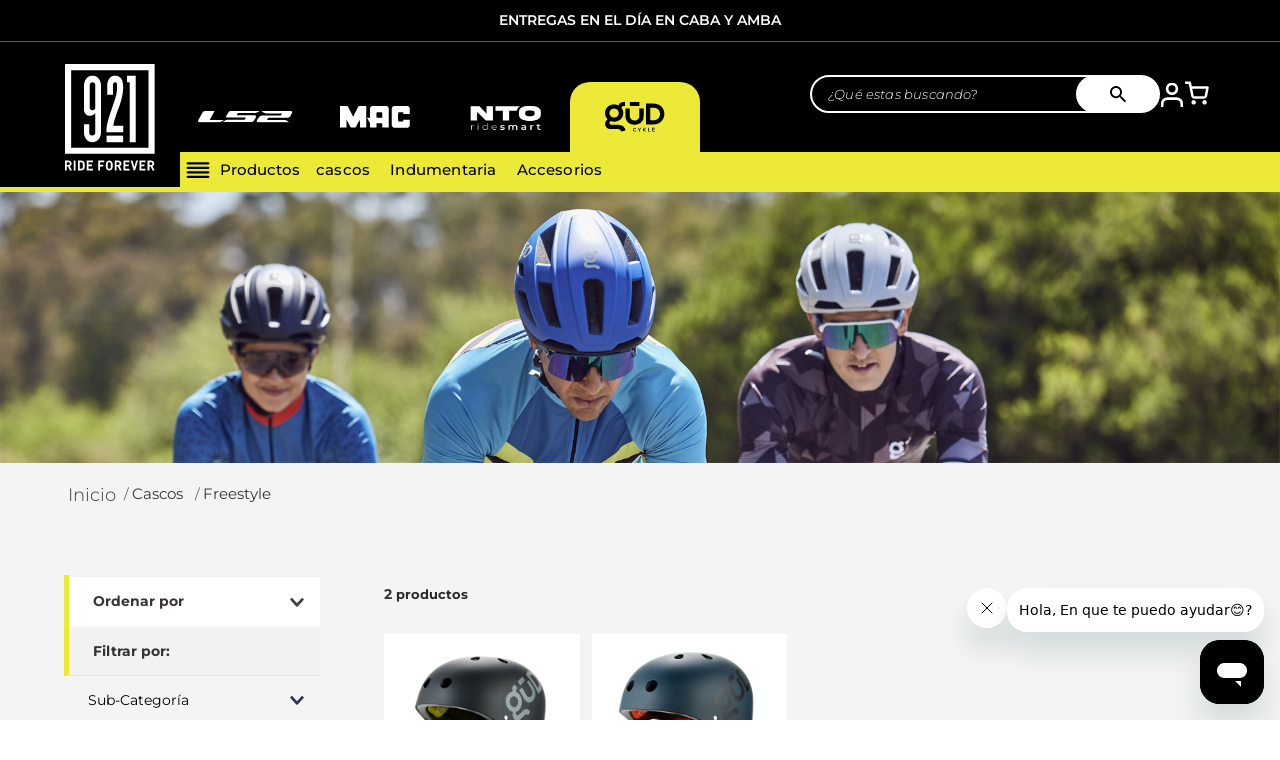

--- FILE ---
content_type: text/html; charset=utf-8
request_url: https://gud.921.com.ar/cascos/freestyle
body_size: 101741
content:

<!DOCTYPE html>
  <html lang="es-AR">
  <head>
    <meta name="viewport" content="width=device-width, initial-scale=1">
    <meta name="generator" content="vtex.render-server@8.179.0">
    <meta charset='utf-8'>
    

    

<link rel="stylesheet" type="text/css" href="https://gud.vtexassets.com/_v/public/vtex.styles-graphql/v1/style/gud.gud@4.20.43$style.common.min.css?v=1&workspace=master"  id="style_link_common" class="style_link" crossorigin />
<link rel="stylesheet" type="text/css" href="https://gud.vtexassets.com/_v/public/vtex.styles-graphql/v1/style/gud.gud@4.20.43$style.small.min.css?v=1&workspace=master" media="screen and (min-width: 20em)" id="style_link_small" class="style_link" crossorigin />
<link rel="stylesheet" type="text/css" href="https://gud.vtexassets.com/_v/public/vtex.styles-graphql/v1/style/gud.gud@4.20.43$style.notsmall.min.css?v=1&workspace=master" media="screen and (min-width: 40em)" id="style_link_notsmall" class="style_link" crossorigin />
<link rel="stylesheet" type="text/css" href="https://gud.vtexassets.com/_v/public/vtex.styles-graphql/v1/style/gud.gud@4.20.43$style.large.min.css?v=1&workspace=master" media="screen and (min-width: 64em)" id="style_link_large" class="style_link" crossorigin />
<link rel="stylesheet" type="text/css" href="https://gud.vtexassets.com/_v/public/vtex.styles-graphql/v1/style/gud.gud@4.20.43$style.xlarge.min.css?v=1&workspace=master" media="screen and (min-width: 80em)" id="style_link_xlarge" class="style_link" crossorigin />
<link rel="stylesheet" type="text/css" href="https://gud.vtexassets.com/_v/public/vtex.styles-graphql/v1/fonts/989db2448f309bfdd99b513f37c84b8f5794d2b5?v=1&workspace=master"  id="fonts_link"  crossorigin />
<link rel="preload" type="text/css" href="https://gud.vtexassets.com/_v/public/assets/v1/npm/animate.css@3.7.0/animate.min.css?workspace=master"    crossorigin  as="style" onload="this.onload=null;this.rel='stylesheet'" />
<noscript><link rel="stylesheet" type="text/css" href="https://gud.vtexassets.com/_v/public/assets/v1/npm/animate.css@3.7.0/animate.min.css?workspace=master"    crossorigin /></noscript>
<link rel="stylesheet" type="text/css" href="https://gud.vtexassets.com/_v/public/assets/v1/published/vtex.render-runtime@8.136.1/public/react/common.min.css?workspace=master"    crossorigin />
<link rel="stylesheet" type="text/css" href="https://gud.vtexassets.com/_v/public/assets/v1/published/vtex.store-components@3.178.5/public/react/Container.min.css?workspace=master"    crossorigin />
<link rel="stylesheet" type="text/css" href="https://gud.vtexassets.com/_v/public/assets/v1/published/vtex.styleguide@9.146.16/public/react/0.min.css?workspace=master"    crossorigin />
<link rel="stylesheet" type="text/css" href="https://gud.vtexassets.com/_v/public/assets/v1/published/vtex.styleguide@9.146.16/public/react/Spinner.min.css?workspace=master"    crossorigin />
<link rel="stylesheet" type="text/css" href="https://gud.vtexassets.com/_v/public/assets/v1/published/vtex.search-result@3.143.1/public/react/1.min.css?workspace=master"    crossorigin />
<link rel="stylesheet" type="text/css" href="https://gud.vtexassets.com/_v/public/assets/v1/published/vtex.admin-pages@4.59.0/public/react/HighlightOverlay.min.css?workspace=master"    crossorigin />
<link rel="stylesheet" type="text/css" href="https://gud.vtexassets.com/_v/public/assets/v1/published/vtex.search-result@3.143.1/public/react/NotFoundLayout.min.css?workspace=master"    crossorigin />
<link rel="stylesheet" type="text/css" href="https://gud.vtexassets.com/_v/public/assets/v1/published/vtex.flex-layout@0.21.5/public/react/0.min.css?workspace=master"    crossorigin />
<link rel="stylesheet" type="text/css" href="https://gud.vtexassets.com/_v/public/assets/v1/published/vtex.styleguide@9.146.16/public/react/1.min.css?workspace=master"    crossorigin />
<link rel="stylesheet" type="text/css" href="https://gud.vtexassets.com/_v/public/assets/v1/published/vtex.shipping-option-components@1.11.0/public/react/3.min.css?workspace=master"    crossorigin />
<link rel="stylesheet" type="text/css" href="https://gud.vtexassets.com/_v/public/assets/v1/published/vtex.search-result@3.143.1/public/react/9.min.css?workspace=master"    crossorigin />
<link rel="stylesheet" type="text/css" href="https://gud.vtexassets.com/_v/public/assets/v1/published/vtex.modal-layout@0.14.2/public/react/0.min.css?workspace=master"    crossorigin />
<link rel="stylesheet" type="text/css" href="https://gud.vtexassets.com/_v/public/assets/v1/published/vtex.store-components@3.178.5/public/react/Logo.min.css?workspace=master"    crossorigin />
<link rel="stylesheet" type="text/css" href="https://gud.vtexassets.com/_v/public/assets/v1/published/vtex.rich-text@0.16.1/public/react/index.min.css?workspace=master"    crossorigin />
<link rel="stylesheet" type="text/css" href="https://gud.vtexassets.com/_v/public/assets/v1/published/vtex.search-result@3.143.1/public/react/OrderByFlexible.min.css?workspace=master"    crossorigin />
<link rel="stylesheet" type="text/css" href="https://gud.vtexassets.com/_v/public/assets/v1/published/vtex.search-result@3.143.1/public/react/12.min.css?workspace=master"    crossorigin />
<link rel="stylesheet" type="text/css" href="https://gud.vtexassets.com/_v/public/assets/v1/published/vtex.store-components@3.178.5/public/react/4.min.css?workspace=master"    crossorigin />
<link rel="stylesheet" type="text/css" href="https://gud.vtexassets.com/_v/public/assets/v1/published/vtex.store-components@3.178.5/public/react/SearchBar.min.css?workspace=master"    crossorigin />
<link rel="stylesheet" type="text/css" href="https://gud.vtexassets.com/_v/public/assets/v1/published/vtex.styleguide@9.146.16/public/react/29.min.css?workspace=master"    crossorigin />
<link rel="stylesheet" type="text/css" href="https://gud.vtexassets.com/_v/public/assets/v1/published/vtex.mega-menu@2.10.1/public/react/MegaMenu.min.css?workspace=master"    crossorigin />
<link rel="stylesheet" type="text/css" href="https://gud.vtexassets.com/_v/public/assets/v1/published/vtex.search@2.18.8/public/react/Autocomplete.min.css?workspace=master"    crossorigin />
<link rel="stylesheet" type="text/css" href="https://gud.vtexassets.com/_v/public/assets/v1/published/vtex.minicart@2.68.0/public/react/Minicart.min.css?workspace=master"    crossorigin />
<link rel="stylesheet" type="text/css" href="https://gud.vtexassets.com/_v/public/assets/v1/published/vtex.mega-menu@2.10.1/public/react/TriggerButton.min.css?workspace=master"    crossorigin />
<link rel="stylesheet" type="text/css" href="https://gud.vtexassets.com/_v/public/assets/v1/published/vtex.store-components@3.178.5/public/react/DiscountBadge.min.css?workspace=master"    crossorigin />
<link rel="stylesheet" type="text/css" href="https://gud.vtexassets.com/_v/public/assets/v1/published/vtex.product-summary@2.91.1/public/react/ProductSummaryImage.min.css?workspace=master"    crossorigin />
<link rel="stylesheet" type="text/css" href="https://gud.vtexassets.com/_v/public/assets/v1/published/vtex.store-components@3.178.5/public/react/3.min.css?workspace=master"    crossorigin />
<link rel="stylesheet" type="text/css" href="https://gud.vtexassets.com/_v/public/assets/v1/published/vtex.modal-layout@0.14.2/public/react/ModalHeader.min.css?workspace=master"    crossorigin />
<link rel="stylesheet" type="text/css" href="https://gud.vtexassets.com/_v/public/assets/v1/published/vtex.store-components@3.178.5/public/react/2.min.css?workspace=master"    crossorigin />
<link rel="stylesheet" type="text/css" href="https://gud.vtexassets.com/_v/public/assets/v1/published/vtex.store-components@3.178.5/public/react/ProductImages.min.css?workspace=master"    crossorigin />
<link rel="stylesheet" type="text/css" href="https://gud.vtexassets.com/_v/public/assets/v1/published/vtex.modal-layout@0.14.2/public/react/ModalContent.min.css?workspace=master"    crossorigin />
<link rel="stylesheet" type="text/css" href="https://gud.vtexassets.com/_v/public/assets/v1/published/vtex.styleguide@9.146.16/public/react/15.min.css?workspace=master"    crossorigin />
<link rel="stylesheet" type="text/css" href="https://gud.vtexassets.com/_v/public/assets/v1/published/vtex.store-components@3.178.5/public/react/SKUSelector.min.css?workspace=master"    crossorigin />
<link rel="stylesheet" type="text/css" href="https://gud.vtexassets.com/_v/public/assets/v1/published/vtex.product-identifier@0.5.0/public/react/ProductIdentifierProduct.min.css?workspace=master"    crossorigin />
<link rel="stylesheet" type="text/css" href="https://gud.vtexassets.com/_v/public/assets/v1/published/vtex.availability-notify@1.13.1/public/react/AvailabilityNotifier.min.css?workspace=master"    crossorigin />
<link rel="stylesheet" type="text/css" href="https://gud.vtexassets.com/_v/public/assets/v1/published/vtex.styleguide@9.146.16/public/react/Tooltip.min.css?workspace=master"    crossorigin />
<noscript id="styles_overrides"></noscript>

<link rel="stylesheet" type="text/css" href="https://gud.vtexassets.com/_v/public/vtex.styles-graphql/v1/overrides/vtex.product-list@0.37.5$overrides.css?v=1&workspace=master"  id="override_link_0" class="override_link" crossorigin />
<link rel="stylesheet" type="text/css" href="https://gud.vtexassets.com/_v/public/vtex.styles-graphql/v1/overrides/vtex.minicart@2.68.0$overrides.css?v=1&workspace=master"  id="override_link_1" class="override_link" crossorigin />
<link rel="stylesheet" type="text/css" href="https://gud.vtexassets.com/_v/public/vtex.styles-graphql/v1/overrides/gud.gud@4.20.43$overrides.css?v=1&workspace=master"  id="override_link_2" class="override_link" crossorigin />
<link rel="stylesheet" type="text/css" href="https://gud.vtexassets.com/_v/public/vtex.styles-graphql/v1/overrides/gud.gud@4.20.43$fonts.css?v=1&workspace=master"  id="override_link_3" class="override_link" crossorigin />

    
    <!--pixel:start:vtex.facebook-fbe-->
<script src="https://capi-automation.s3.us-east-2.amazonaws.com/public/client_js/capiParamBuilder/clientParamBuilder.bundle.js"></script>
<script >clientParamBuilder.processAndCollectParams(window.location.href)</script>
<script >
  !function (f, b, e, v, n, t, s) {
    if (f.fbq) return; n = f.fbq = function () {
      if (arguments[1] === "Purchase" && typeof arguments[3]?.eventID === "undefined" && arguments[2]?.content_type !== "product") return;
      if (arguments[1] === "AddToCart" && typeof arguments[3]?.eventID === "undefined" && arguments[2]?.content_type !== "product") return;
      if (arguments[1] === "PageView" && typeof arguments[3]?.eventID === "undefined") return;
      if (arguments[1] === "Search" && typeof arguments[3]?.eventID === "undefined") return;
      if (arguments[1] === "ViewContent" && typeof arguments[3]?.eventID === "undefined" && arguments[2]?.content_type !== "product") return;
      n.callMethod ?
      n.callMethod.apply(n, arguments) : n.queue.push(arguments)
    };
    if (!f._fbq) f._fbq = n; n.push = n; n.loaded = !0; n.version = '2.0';
    n.queue = []; t = b.createElement(e); t.async = !0;
    t.src = v; s = b.head.getElementsByTagName(e)[0];
    s.parentNode.insertBefore(t, s)
  }(window, document, 'script',
    'https://connect.facebook.net/en_US/fbevents.js');

  fbq.disablePushState = true;
  fbq.allowDuplicatePageViews = true;
  window.pixelId = "666799438327818";
  window.fbPixelItemPrefix = "";
  window.fireEvents = window.pixelId !== "" && "true".toLowerCase() !== 'false';
  fbeConsentSetting = "false";
  if (fbeConsentSetting == 'true'){
        fbq('consent', 'revoke')
        document.cookie = "fbe_consent=false; SameSite=None; Secure"
        }
</script>
<!--pixel:end:vtex.facebook-fbe-->
<!--pixel:start:vtex.request-capture-->
<script >!function(e,t,c,n,r,a,i){a=e.vtexrca=e.vtexrca||function(){(a.q=a.q||[]).push(arguments)},a.l=+new Date,i=t.createElement(c),i.async=!0,i.src=n,r=t.getElementsByTagName(c)[0],r.parentNode.insertBefore(i,r)}(window,document,"script","https://io.vtex.com.br/rc/rc.js"),vtexrca("init")</script>
<script >!function(e,t,n,a,c,f,o){f=e.vtexaf=e.vtexaf||function(){(f.q=f.q||[]).push(arguments)},f.l=+new Date,o=t.createElement(n),o.async=!0,o.src=a,c=t.getElementsByTagName(n)[0],c.parentNode.insertBefore(o,c)}(window,document,"script","https://activity-flow.vtex.com/af/af.js")</script>

<!--pixel:end:vtex.request-capture-->
<!--pixel:start:vtex.google-tag-manager-->
<script >
  (function() {
    var gtmId = "GTM-5TQWFQZS";
    var sendGA4EventsValue = "true"
    var sendGA4Events = sendGA4EventsValue == 'true'

    window.__gtm__ = {
      sendGA4Events
    }
    
    if (!gtmId) {
      console.error('Warning: No Google Tag Manager ID is defined. Please configure it in the apps admin.');
    } else {
      window.dataLayer = window.dataLayer || [];
      window.dataLayer.push({ 'gtm.blacklist': [] });
      // GTM script snippet. Taken from: https://developers.google.com/tag-manager/quickstart
      (function(w,d,s,l,i){w[l]=w[l]||[];w[l].push({'gtm.start':
      new Date().getTime(),event:'gtm.js'});var f=d.getElementsByTagName(s)[0],
      j=d.createElement(s),dl=l!='dataLayer'?'&l='+l:'';j.async=true;j.src=
      'https://www.googletagmanager.com/gtm.js?id='+i+dl;f.parentNode.insertBefore(j,f);
      })(window,document,'script','dataLayer',gtmId)
    }
  })()
</script>

<!--pixel:end:vtex.google-tag-manager-->


  <title data-react-helmet="true">Freestyle en Servicom - Gud</title>
<meta data-react-helmet="true" name="viewport" content="width=device-width, initial-scale=1"/><meta data-react-helmet="true" name="copyright" content="Gud"/><meta data-react-helmet="true" name="author" content="Gud"/><meta data-react-helmet="true" name="country" content="ARG"/><meta data-react-helmet="true" name="language" content="es-AR"/><meta data-react-helmet="true" name="currency" content="ARS"/><meta data-react-helmet="true" name="robots" content="index, follow"/><meta data-react-helmet="true" name="storefront" content="store_framework"/><meta data-react-helmet="true" name="description" content="Casco para bicicleta liviano, seguro y ventilado. Ideal para ciclismo urbano, recreativo o deportivo. Confort y protección en cada salida. Envíos a todo el país en 921 Store."/><meta data-react-helmet="true" property="og:type" content="website"/><meta data-react-helmet="true" property="og:title" content="Freestyle en Servicom - Gud"/><meta data-react-helmet="true" property="og:url" content="https://gud.921.com.ar/cascos/freestyle"/><meta data-react-helmet="true" property="og:description" content="Casco para bicicleta liviano, seguro y ventilado. Ideal para ciclismo urbano, recreativo o deportivo. Confort y protección en cada salida. Envíos a todo el país en 921 Store."/>
<script data-react-helmet="true" type="application/ld+json">{"@context":"https://schema.org","@type":"BreadcrumbList","itemListElement":[{"@type":"ListItem","position":1,"name":"Cascos","item":"https://gud.921.com.ar/cascos"},{"@type":"ListItem","position":2,"name":"Freestyle","item":"https://gud.921.com.ar/cascos/freestyle"}]}</script>
  
  
  <link data-react-helmet="true" rel="icon" href="https://gud.vteximg.com.br/arquivos/gud-favicon.ico"/><link data-react-helmet="true" rel="canonical" href="https://gud.921.com.ar/cascos/freestyle"/>
</head>
<body class="bg-base">
  <div id="styles_iconpack" style="display:none"><svg class="dn" height="0" version="1.1" width="0" xmlns="http://www.w3.org/2000/svg"><defs><g id="bnd-logo"><path d="M14.8018 2H2.8541C1.92768 2 1.33445 2.93596 1.76795 3.71405L2.96368 5.86466H0.796482C0.659276 5.8647 0.524407 5.89841 0.404937 5.96253C0.285467 6.02665 0.185446 6.119 0.114562 6.23064C0.0436777 6.34228 0.0043325 6.46943 0.000337815 6.59976C-0.00365688 6.73009 0.0278339 6.8592 0.0917605 6.97457L3.93578 13.8888C4.00355 14.0104 4.10491 14.1121 4.22896 14.1831C4.35301 14.254 4.49507 14.2915 4.63987 14.2915C4.78466 14.2915 4.92672 14.254 5.05077 14.1831C5.17483 14.1121 5.27618 14.0104 5.34395 13.8888L6.38793 12.0211L7.69771 14.3775C8.15868 15.2063 9.40744 15.2078 9.87001 14.38L15.8585 3.67064C16.2818 2.91319 15.7043 2 14.8018 2ZM9.43491 6.57566L6.85274 11.1944C6.80761 11.2753 6.74016 11.3429 6.65762 11.3901C6.57508 11.4373 6.48058 11.4622 6.38426 11.4622C6.28794 11.4622 6.19344 11.4373 6.1109 11.3901C6.02836 11.3429 5.96091 11.2753 5.91578 11.1944L3.35853 6.59509C3.31587 6.51831 3.29482 6.43236 3.2974 6.34558C3.29998 6.25879 3.3261 6.17411 3.37325 6.09974C3.4204 6.02538 3.48696 5.96385 3.56649 5.92112C3.64601 5.87839 3.73581 5.85591 3.82717 5.85585H8.97937C9.06831 5.85591 9.15572 5.87782 9.23312 5.91945C9.31052 5.96108 9.37529 6.02102 9.42113 6.09345C9.46697 6.16588 9.49232 6.24834 9.49474 6.33283C9.49716 6.41732 9.47655 6.50097 9.43491 6.57566Z" fill="currentColor"/><path d="M14.8018 2H2.8541C1.92768 2 1.33445 2.93596 1.76795 3.71405L2.96368 5.86466H0.796482C0.659276 5.8647 0.524407 5.89841 0.404937 5.96253C0.285467 6.02665 0.185446 6.119 0.114562 6.23064C0.0436777 6.34228 0.0043325 6.46943 0.000337815 6.59976C-0.00365688 6.73009 0.0278339 6.8592 0.0917605 6.97457L3.93578 13.8888C4.00355 14.0104 4.10491 14.1121 4.22896 14.1831C4.35301 14.254 4.49507 14.2915 4.63987 14.2915C4.78466 14.2915 4.92672 14.254 5.05077 14.1831C5.17483 14.1121 5.27618 14.0104 5.34395 13.8888L6.38793 12.0211L7.69771 14.3775C8.15868 15.2063 9.40744 15.2078 9.87001 14.38L15.8585 3.67064C16.2818 2.91319 15.7043 2 14.8018 2ZM9.43491 6.57566L6.85274 11.1944C6.80761 11.2753 6.74016 11.3429 6.65762 11.3901C6.57508 11.4373 6.48058 11.4622 6.38426 11.4622C6.28794 11.4622 6.19344 11.4373 6.1109 11.3901C6.02836 11.3429 5.96091 11.2753 5.91578 11.1944L3.35853 6.59509C3.31587 6.51831 3.29482 6.43236 3.2974 6.34558C3.29998 6.25879 3.3261 6.17411 3.37325 6.09974C3.4204 6.02538 3.48696 5.96385 3.56649 5.92112C3.64601 5.87839 3.73581 5.85591 3.82717 5.85585H8.97937C9.06831 5.85591 9.15572 5.87782 9.23312 5.91945C9.31052 5.96108 9.37529 6.02102 9.42113 6.09345C9.46697 6.16588 9.49232 6.24834 9.49474 6.33283C9.49716 6.41732 9.47655 6.50097 9.43491 6.57566Z" fill="currentColor"/></g><g id="hpa-arrow-from-bottom"><path d="M7.00001 3.4V12H9.00001V3.4L13 7.4L14.4 6L8.70001 0.3C8.30001 -0.1 7.70001 -0.1 7.30001 0.3L1.60001 6L3.00001 7.4L7.00001 3.4Z" fill="currentColor"/><path d="M15 14H1V16H15V14Z" fill="currentColor"/></g><g id="hpa-arrow-to-bottom"><path d="M8.00001 12C8.30001 12 8.50001 11.9 8.70001 11.7L14.4 6L13 4.6L9.00001 8.6V0H7.00001V8.6L3.00001 4.6L1.60001 6L7.30001 11.7C7.50001 11.9 7.70001 12 8.00001 12Z" fill="currentColor"/><path d="M15 14H1V16H15V14Z" fill="currentColor"/></g><g id="hpa-arrow-back"><path d="M5.5 15.5002C5.75781 15.5002 5.92969 15.4169 6.10156 15.2502L11 10.5002L9.79687 9.33356L6.35938 12.6669L6.35938 0H4.64063L4.64062 12.6669L1.20312 9.33356L0 10.5002L4.89844 15.2502C5.07031 15.4169 5.24219 15.5002 5.5 15.5002Z" transform="translate(16.0002) rotate(90)" fill="currentColor"/></g><g id="hpa-calendar"><path d="M5.66667 7.2H4.11111V8.8H5.66667V7.2ZM8.77778 7.2H7.22222V8.8H8.77778V7.2ZM11.8889 7.2H10.3333V8.8H11.8889V7.2ZM13.4444 1.6H12.6667V0H11.1111V1.6H4.88889V0H3.33333V1.6H2.55556C1.69222 1.6 1.00778 2.32 1.00778 3.2L1 14.4C1 15.28 1.69222 16 2.55556 16H13.4444C14.3 16 15 15.28 15 14.4V3.2C15 2.32 14.3 1.6 13.4444 1.6ZM13.4444 14.4H2.55556V5.6H13.4444V14.4Z" fill="currentColor"/></g><g id="hpa-cart"><svg xmlns="http://www.w3.org/2000/svg" width="16" height="16" viewBox="0 0 29 27" fill="none"><path d="M1 1H5.7619L8.95238 16.9405C9.06124 17.4886 9.35941 17.9809 9.7947 18.3313C10.23 18.6817 10.7746 18.8678 11.3333 18.8571H22.9048C23.4635 18.8678 24.0081 18.6817 24.4434 18.3313C24.8787 17.9809 25.1769 17.4886 25.2857 16.9405L27.1905 6.95238H6.95238M11.7143 24.8095C11.7143 25.467 11.1813 26 10.5238 26C9.86633 26 9.33333 25.467 9.33333 24.8095C9.33333 24.152 9.86633 23.619 10.5238 23.619C11.1813 23.619 11.7143 24.152 11.7143 24.8095ZM24.8095 24.8095C24.8095 25.467 24.2765 26 23.619 26C22.9616 26 22.4286 25.467 22.4286 24.8095C22.4286 24.152 22.9616 23.619 23.619 23.619C24.2765 23.619 24.8095 24.152 24.8095 24.8095Z" stroke="currentColor" stroke-width="3" stroke-linecap="round" stroke-linejoin="round"/></svg></g><g id="hpa-delete"><path d="M7 7H5V13H7V7Z" fill="currentColor"/><path d="M11 7H9V13H11V7Z" fill="currentColor"/><path d="M12 1C12 0.4 11.6 0 11 0H5C4.4 0 4 0.4 4 1V3H0V5H1V15C1 15.6 1.4 16 2 16H14C14.6 16 15 15.6 15 15V5H16V3H12V1ZM6 2H10V3H6V2ZM13 5V14H3V5H13Z" fill="currentColor"/></g><g id="mpa-play"><path d="M3.5241 0.937906C2.85783 0.527894 2 1.00724 2 1.78956V14.2104C2 14.9928 2.85783 15.4721 3.5241 15.0621L13.6161 8.85166C14.2506 8.46117 14.2506 7.53883 13.6161 7.14834L3.5241 0.937906Z" fill="currentColor"/></g><g id="mpa-pause"><rect width="6" height="16" fill="currentColor"/><rect x="10" width="6" height="16" fill="currentColor"/></g><g id="sti-volume-on"><path d="M0 5.2634V10.7366H3.55556L8 15.2976V0.702394L3.55556 5.2634H0ZM12 8C12 6.3854 11.0933 4.99886 9.77778 4.32383V11.667C11.0933 11.0011 12 9.6146 12 8ZM9.77778 0V1.87913C12.3467 2.66363 14.2222 5.10832 14.2222 8C14.2222 10.8917 12.3467 13.3364 9.77778 14.1209V16C13.3422 15.1699 16 11.9042 16 8C16 4.09578 13.3422 0.830103 9.77778 0V0Z" fill="currentColor"/></g><g id="sti-volume-off"><path d="M12 8C12 6.42667 11.0933 5.07556 9.77778 4.41778V6.38222L11.9556 8.56C11.9822 8.38222 12 8.19556 12 8V8ZM14.2222 8C14.2222 8.83556 14.0444 9.61778 13.7422 10.3467L15.0844 11.6889C15.6711 10.5867 16 9.33333 16 8C16 4.19556 13.3422 1.01333 9.77778 0.204444V2.03556C12.3467 2.8 14.2222 5.18222 14.2222 8ZM1.12889 0L0 1.12889L4.20444 5.33333H0V10.6667H3.55556L8 15.1111V9.12889L11.7778 12.9067C11.1822 13.3689 10.5156 13.7333 9.77778 13.9556V15.7867C11.0044 15.5111 12.1156 14.9422 13.0578 14.1778L14.8711 16L16 14.8711L8 6.87111L1.12889 0ZM8 0.888889L6.14222 2.74667L8 4.60444V0.888889Z" fill="currentColor"/></g><g id="hpa-profile"><svg xmlns="http://www.w3.org/2000/svg" width="16" height="16" viewBox="0 0 24 27" color="currentColor" fill="none"><path d="M23 26V23.2222C23 21.7488 22.4205 20.3357 21.3891 19.2939C20.3576 18.252 18.9587 17.6667 17.5 17.6667H6.5C5.04131 17.6667 3.64236 18.252 2.61091 19.2939C1.57946 20.3357 1 21.7488 1 23.2222V26M17.5 6.55556C17.5 9.6238 15.0376 12.1111 12 12.1111C8.96243 12.1111 6.5 9.6238 6.5 6.55556C6.5 3.48731 8.96243 1 12 1C15.0376 1 17.5 3.48731 17.5 6.55556Z" stroke="currentColor" stroke-width="3" stroke-linecap="round" stroke-linejoin="round"/></svg></g><g id="hpa-save"><path d="M11.7 0.3C11.5 0.1 11.3 0 11 0H10V3C10 3.6 9.6 4 9 4H4C3.4 4 3 3.6 3 3V0H1C0.4 0 0 0.4 0 1V15C0 15.6 0.4 16 1 16H15C15.6 16 16 15.6 16 15V5C16 4.7 15.9 4.5 15.7 4.3L11.7 0.3ZM13 14H3V11C3 10.4 3.4 10 4 10H12C12.6 10 13 10.4 13 11V14Z" fill="currentColor"/><path d="M9 0H7V3H9V0Z" fill="currentColor"/></g><g id="hpa-search"><svg width="16" height="16" viewBox="0 0 24 24" fill="none" xmlns="http://www.w3.org/2000/svg"><path fill-rule="evenodd" clip-rule="evenodd" d="M16.2034 15.4774H17.2964L23.1631 21.471C23.7304 22.0478 23.7304 22.9905 23.1631 23.5674C22.5958 24.1442 21.6688 24.1442 21.1015 23.5674L15.221 17.5878V16.4763L14.8474 16.0824C12.9103 17.7707 10.2675 18.643 7.45872 18.1647C3.61218 17.5034 0.540488 14.2393 0.0700479 10.2998C-0.649448 4.34837 4.27633 -0.660388 10.1292 0.0712279C14.0034 0.549592 17.2134 3.67303 17.8637 7.58436C18.3342 10.4405 17.4763 13.1278 15.8159 15.0975L16.2034 15.4774ZM2.76901 9.14654C2.76901 12.6499 5.55013 15.4778 8.99541 15.4778C12.4407 15.4778 15.2218 12.6499 15.2218 9.14654C15.2218 5.64323 12.4407 2.81525 8.99541 2.81525C5.55013 2.81525 2.76901 5.64323 2.76901 9.14654Z" fill="currentColor"/></svg></g><g id="hpa-hamburguer-menu"><svg xmlns="http://www.w3.org/2000/svg" width="16" height="16" viewBox="0 0 29 20" fill="none"><path d="M27 7.43478H2M27 2H2M27 12.8696H2M27 18.3043H2" stroke="currentColor" stroke-width="2.5" stroke-linecap="round" stroke-linejoin="round"/></svg></g><g id="hpa-location-marker"><path d="M19.9655 10.4828C19.9655 16.3448 10.4828 26 10.4828 26C10.4828 26 1 16.431 1 10.4828C1 4.44828 5.91379 1 10.4828 1C15.0517 1 19.9655 4.53448 19.9655 10.4828Z" stroke="currentColor" stroke-width="2" stroke-miterlimit="10" stroke-linecap="round" stroke-linejoin="round"/><path d="M10.4827 13.069C11.911 13.069 13.0689 11.9111 13.0689 10.4828C13.0689 9.05443 11.911 7.89655 10.4827 7.89655C9.05437 7.89655 7.89648 9.05443 7.89648 10.4828C7.89648 11.9111 9.05437 13.069 10.4827 13.069Z" stroke="currentColor" stroke-width="2" stroke-miterlimit="10" stroke-linecap="round" stroke-linejoin="round"/></g><g id="hpa-telemarketing"><path d="M14 10V7C14 3.68629 11.3137 1 8 1V1C4.68629 1 2 3.68629 2 7V10" stroke="currentColor" stroke-width="1.5"/><path d="M14 10V10C14 12.2091 12.2091 14 10 14H8" stroke="currentColor" stroke-width="1.5"/><rect y="7" width="3" height="5" rx="1" fill="currentColor"/><rect x="11" y="12" width="4" height="5" rx="2" transform="rotate(90 11 12)" fill="currentColor"/><rect x="13" y="7" width="3" height="5" rx="1" fill="currentColor"/></g><g id="mpa-globe"><path d="M8,0C3.6,0,0,3.6,0,8s3.6,8,8,8s8-3.6,8-8S12.4,0,8,0z M13.9,7H12c-0.1-1.5-0.4-2.9-0.8-4.1 C12.6,3.8,13.6,5.3,13.9,7z M8,14c-0.6,0-1.8-1.9-2-5H10C9.8,12.1,8.6,14,8,14z M6,7c0.2-3.1,1.3-5,2-5s1.8,1.9,2,5H6z M4.9,2.9 C4.4,4.1,4.1,5.5,4,7H2.1C2.4,5.3,3.4,3.8,4.9,2.9z M2.1,9H4c0.1,1.5,0.4,2.9,0.8,4.1C3.4,12.2,2.4,10.7,2.1,9z M11.1,13.1 c0.5-1.2,0.7-2.6,0.8-4.1h1.9C13.6,10.7,12.6,12.2,11.1,13.1z" fill="currentColor"/></g><g id="mpa-filter-settings"><path d="M4 5V1" stroke="#4F4F4F" stroke-miterlimit="10" stroke-linecap="round" stroke-linejoin="round"/><path d="M4 16V14" stroke="#4F4F4F" stroke-miterlimit="10" stroke-linecap="round" stroke-linejoin="round"/><path d="M13 12V16" stroke="#4F4F4F" stroke-miterlimit="10" stroke-linecap="round" stroke-linejoin="round"/><path d="M13 1V3" stroke="#4F4F4F" stroke-miterlimit="10" stroke-linecap="round" stroke-linejoin="round"/><path d="M4 14C5.65685 14 7 12.6569 7 11C7 9.34315 5.65685 8 4 8C2.34315 8 1 9.34315 1 11C1 12.6569 2.34315 14 4 14Z" stroke="#4F4F4F" stroke-miterlimit="10" stroke-linecap="round" stroke-linejoin="round"/><path d="M13 9C14.6569 9 16 7.65685 16 6C16 4.34315 14.6569 3 13 3C11.3431 3 10 4.34315 10 6C10 7.65685 11.3431 9 13 9Z" stroke="#4F4F4F" stroke-miterlimit="10" stroke-linecap="round" stroke-linejoin="round"/></g><g id="mpa-single-item"><path d="M10.2857 0H1.71429C0.685714 0 0 0.685714 0 1.71429V10.2857C0 11.3143 0.685714 12 1.71429 12H10.2857C11.3143 12 12 11.3143 12 10.2857V1.71429C12 0.685714 11.3143 0 10.2857 0Z" fill="currentColor"/><rect y="14" width="12" height="2" rx="1" fill="currentColor"/></g><g id="mpa-gallery"><path d="M6 0H1C0.4 0 0 0.4 0 1V6C0 6.6 0.4 7 1 7H6C6.6 7 7 6.6 7 6V1C7 0.4 6.6 0 6 0Z" fill="currentColor"/><path d="M15 0H10C9.4 0 9 0.4 9 1V6C9 6.6 9.4 7 10 7H15C15.6 7 16 6.6 16 6V1C16 0.4 15.6 0 15 0Z" fill="currentColor"/><path d="M6 9H1C0.4 9 0 9.4 0 10V15C0 15.6 0.4 16 1 16H6C6.6 16 7 15.6 7 15V10C7 9.4 6.6 9 6 9Z" fill="currentColor"/><path d="M15 9H10C9.4 9 9 9.4 9 10V15C9 15.6 9.4 16 10 16H15C15.6 16 16 15.6 16 15V10C16 9.4 15.6 9 15 9Z" fill="currentColor"/></g><g id="mpa-list-items"><path d="M6 0H1C0.4 0 0 0.4 0 1V6C0 6.6 0.4 7 1 7H6C6.6 7 7 6.6 7 6V1C7 0.4 6.6 0 6 0Z" fill="currentColor"/><rect x="9" width="7" height="3" rx="1" fill="currentColor"/><rect x="9" y="4" width="4" height="3" rx="1" fill="currentColor"/><rect x="9" y="9" width="7" height="3" rx="1" fill="currentColor"/><rect x="9" y="13" width="4" height="3" rx="1" fill="currentColor"/><path d="M6 9H1C0.4 9 0 9.4 0 10V15C0 15.6 0.4 16 1 16H6C6.6 16 7 15.6 7 15V10C7 9.4 6.6 9 6 9Z" fill="currentColor"/></g><g id="mpa-heart"><path d="M14.682 2.31811C14.2647 1.89959 13.7687 1.56769 13.2226 1.3415C12.6765 1.11531 12.0911 0.99929 11.5 1.00011C10.8245 0.995238 10.157 1.14681 9.54975 1.44295C8.94255 1.73909 8.41213 2.17178 8.00004 2.70711C7.58764 2.17212 7.05716 1.73969 6.45002 1.44358C5.84289 1.14747 5.17552 0.995697 4.50004 1.00011C3.61002 1.00011 2.73998 1.26402 1.99995 1.75849C1.25993 2.25295 0.683144 2.95576 0.342546 3.77803C0.00194874 4.60031 -0.0871663 5.50511 0.0864704 6.37803C0.260107 7.25095 0.688697 8.05278 1.31804 8.68211L8.00004 15.0001L14.682 8.68211C15.0999 8.26425 15.4314 7.76817 15.6575 7.2222C15.8837 6.67623 16.0001 6.09107 16.0001 5.50011C16.0001 4.90916 15.8837 4.32399 15.6575 3.77803C15.4314 3.23206 15.0999 2.73598 14.682 2.31811V2.31811ZM13.282 7.25111L8.00004 12.2471L2.71504 7.24711C2.37145 6.8954 2.1392 6.45018 2.04734 5.96715C1.95549 5.48412 2.00811 4.98473 2.19862 4.53145C2.38913 4.07817 2.70908 3.69113 3.11843 3.41876C3.52778 3.14638 4.00835 3.00076 4.50004 3.00011C5.93704 3.00011 6.81204 3.68111 8.00004 5.62511C9.18704 3.68111 10.062 3.00011 11.5 3.00011C11.9925 2.99999 12.4741 3.14534 12.8843 3.41791C13.2945 3.69048 13.615 4.07814 13.8057 4.53223C13.9964 4.98632 14.0487 5.48661 13.956 5.97031C13.8634 6.45402 13.63 6.89959 13.285 7.25111H13.282Z" fill="currentColor"/></g><g id="mpa-clone--outline"><path d="M5.20004 5.2L5.20004 3C5.20004 1.89543 6.09547 0.999997 7.20004 0.999997H13C14.1046 0.999997 15 1.89543 15 3V8.80001C15 9.90457 14.1046 10.8 13 10.8H10.8" stroke="currentColor" stroke-width="2" stroke-miterlimit="10" stroke-linecap="square"/><path d="M1 7.19999L1 13C1 14.1046 1.89543 15 3 15H8.79997C9.90454 15 10.8 14.1046 10.8 13V7.19999C10.8 6.09542 9.90454 5.19999 8.79997 5.19999H3C1.89543 5.19999 1 6.09542 1 7.19999Z" stroke="currentColor" stroke-width="2" stroke-miterlimit="10" stroke-linecap="square"/></g><g id="mpa-clone--filled"><path d="M6.07501 4.925L6.07501 2.175C6.07501 1.62271 6.52273 1.175 7.07501 1.175H13.825C14.3773 1.175 14.825 1.62271 14.825 2.175V8.925C14.825 9.47729 14.3773 9.925 13.825 9.925H11.075" fill="currentColor"/><path d="M6.07501 4.925L6.07501 2.175C6.07501 1.62271 6.52273 1.175 7.07501 1.175H13.825C14.3773 1.175 14.825 1.62271 14.825 2.175V8.925C14.825 9.47729 14.3773 9.925 13.825 9.925H11.075" stroke="currentColor" stroke-width="2" stroke-miterlimit="10" stroke-linecap="square"/><path d="M1 6.49999L1 13C1 14.1046 1.89543 15 3 15H9.49997C10.6045 15 11.5 14.1046 11.5 13V6.49999C11.5 5.39542 10.6045 4.49999 9.49997 4.49999H3C1.89543 4.49999 1 5.39542 1 6.49999Z" fill="currentColor" stroke="white" stroke-width="2" stroke-miterlimit="10" stroke-linecap="square"/></g><g id="mpa-edit--outline"><path d="M11.7 0.3C11.3 -0.1 10.7 -0.1 10.3 0.3L0.3 10.3C0.1 10.5 0 10.7 0 11V15C0 15.6 0.4 16 1 16H5C5.3 16 5.5 15.9 5.7 15.7L15.7 5.7C16.1 5.3 16.1 4.7 15.7 4.3L11.7 0.3ZM4.6 14H2V11.4L8 5.4L10.6 8L4.6 14ZM12 6.6L9.4 4L11 2.4L13.6 5L12 6.6Z" fill="currentColor"/></g><g id="mpa-bookmark--filled"><path d="M3.33333 0C2.05 0 1 0.9 1 2V16L8 13L15 16V2C15 0.9 13.95 0 12.6667 0H3.33333Z" fill="currentColor"/></g><g id="mpa-bookmark--outline"><path d="M13 2V13.3L8 11.9L3 13.3V2H13ZM13 0H3C1.9 0 1 0.9 1 2V16L8 14L15 16V2C15 0.9 14.1 0 13 0Z" fill="currentColor"/></g><g id="mpa-edit--filled"><path d="M8.1 3.5L0.3 11.3C0.1 11.5 0 11.7 0 12V15C0 15.6 0.4 16 1 16H4C4.3 16 4.5 15.9 4.7 15.7L12.5 7.9L8.1 3.5Z" fill="currentColor"/><path d="M15.7 3.3L12.7 0.3C12.3 -0.1 11.7 -0.1 11.3 0.3L9.5 2.1L13.9 6.5L15.7 4.7C16.1 4.3 16.1 3.7 15.7 3.3Z" fill="currentColor"/></g><g id="mpa-external-link--line"><path d="M14.3505 0H2.80412V3.29897H10.3918L0 13.6907L2.30928 16L12.701 5.60825V13.1959H16V1.64948C16 0.659794 15.3402 0 14.3505 0Z" fill="currentColor"/></g><g id="mpa-external-link--outline"><path d="M15 0H8V2H12.6L6.3 8.3L7.7 9.7L14 3.4V8H16V1C16 0.4 15.6 0 15 0Z" fill="currentColor"/><path d="M14 16H1C0.4 16 0 15.6 0 15V2C0 1.4 0.4 1 1 1H5V3H2V14H13V11H15V15C15 15.6 14.6 16 14 16Z" fill="currentColor"/></g><g id="mpa-eyesight--outline--off"><path d="M14.5744 5.66925L13.1504 7.09325C13.4284 7.44025 13.6564 7.75725 13.8194 8.00025C13.0594 9.13025 10.9694 11.8203 8.25838 11.9852L6.44337 13.8003C6.93937 13.9243 7.45737 14.0002 8.00037 14.0002C12.7074 14.0002 15.7444 8.71625 15.8714 8.49225C16.0424 8.18825 16.0434 7.81625 15.8724 7.51225C15.8254 7.42725 15.3724 6.63125 14.5744 5.66925Z" fill="currentColor"/><path d="M0.293375 15.7072C0.488375 15.9022 0.744375 16.0002 1.00038 16.0002C1.25638 16.0002 1.51238 15.9022 1.70738 15.7072L15.7074 1.70725C16.0984 1.31625 16.0984 0.68425 15.7074 0.29325C15.3164 -0.09775 14.6844 -0.09775 14.2934 0.29325L11.5484 3.03825C10.5154 2.43125 9.33138 2.00025 8.00037 2.00025C3.24537 2.00025 0.251375 7.28925 0.126375 7.51425C-0.0426249 7.81725 -0.0416249 8.18625 0.128375 8.48925C0.198375 8.61425 1.17238 10.2913 2.82138 11.7653L0.292375 14.2942C-0.0976249 14.6842 -0.0976249 15.3162 0.293375 15.7072ZM2.18138 7.99925C2.95837 6.83525 5.14637 4.00025 8.00037 4.00025C8.74237 4.00025 9.43738 4.20125 10.0784 4.50825L8.51237 6.07425C8.34838 6.02925 8.17838 6.00025 8.00037 6.00025C6.89537 6.00025 6.00038 6.89525 6.00038 8.00025C6.00038 8.17825 6.02938 8.34825 6.07438 8.51225L4.24038 10.3462C3.28538 9.51025 2.55938 8.56225 2.18138 7.99925Z" fill="currentColor"/></g><g id="mpa-eyesight--filled--off"><svg xmlns="http://www.w3.org/2000/svg" width="16" height="16" viewBox="0 0 27 27" fill="none"><path d="M18.8922 15.3005C19.1076 14.7249 19.2169 14.115 19.2147 13.5005C19.2147 12.1359 18.6727 10.8273 17.7078 9.8624C16.7429 8.89753 15.4343 8.35547 14.0697 8.35547C13.4628 8.35618 12.8608 8.4654 12.2922 8.67797L13.4997 9.92297C13.6833 9.8936 13.8688 9.87856 14.0547 9.87797C15.0196 9.87595 15.946 10.2558 16.6317 10.9345C17.3175 11.6132 17.7068 12.5357 17.7147 13.5005C17.7141 13.6864 17.6991 13.8719 17.6697 14.0555L18.8922 15.3005Z" fill="black"/><path d="M25.7169 13.1484C23.1894 8.47594 18.7569 5.64844 13.8519 5.64844C12.5164 5.65157 11.1899 5.86675 9.92188 6.28594L11.1294 7.50094C12.0188 7.27108 12.9333 7.15268 13.8519 7.14844C18.0744 7.14844 21.9144 9.50344 24.2019 13.4709C23.3627 14.9429 22.2503 16.2411 20.9244 17.2959L21.9894 18.3609C23.5239 17.1229 24.7984 15.5936 25.7394 13.8609L25.9344 13.5009L25.7169 13.1484Z" fill="black"/><path d="M3.65266 4.3343L6.99766 7.6793C4.88335 9.04063 3.15533 10.9236 1.98016 13.1468L1.78516 13.4993L1.98016 13.8593C4.50766 18.5318 8.94016 21.3593 13.8452 21.3593C15.7596 21.3589 17.6493 20.9256 19.3727 20.0918L23.1227 23.8418L24.4352 22.7168L4.93516 3.2168L3.65266 4.3343ZM10.9652 11.6468L15.9527 16.6343C15.3891 16.9831 14.7404 17.1699 14.0777 17.1743C13.5961 17.1743 13.1193 17.0791 12.6747 16.8941C12.2301 16.7092 11.8264 16.4381 11.487 16.0966C11.1475 15.755 10.8789 15.3497 10.6967 14.904C10.5145 14.4582 10.4222 13.9808 10.4252 13.4993C10.4336 12.8442 10.6203 12.2038 10.9652 11.6468ZM9.87766 10.5593C9.17598 11.5488 8.8471 12.7548 8.94924 13.9635C9.05138 15.1723 9.57796 16.3059 10.4357 17.1637C11.2935 18.0215 12.4271 18.5481 13.6359 18.6502C14.8447 18.7524 16.0506 18.4235 17.0402 17.7218L18.2402 18.9218C16.851 19.5156 15.3559 19.8218 13.8452 19.8218C9.62266 19.8218 5.78266 17.4668 3.49516 13.4993C4.59294 11.5555 6.17395 9.92795 8.08516 8.7743L9.87766 10.5593Z" fill="black"/></svg></g><g id="mpa-eyesight--outline--on"><path d="M8.00013 14C12.7071 14 15.7441 8.716 15.8711 8.492C16.0421 8.188 16.0431 7.816 15.8721 7.512C15.7461 7.287 12.7311 2 8.00013 2C3.24513 2 0.251127 7.289 0.126127 7.514C-0.0428725 7.817 -0.0418725 8.186 0.128127 8.489C0.254128 8.713 3.26913 14 8.00013 14ZM8.00013 4C10.8391 4 13.0361 6.835 13.8181 8C13.0341 9.166 10.8371 12 8.00013 12C5.15913 12 2.96213 9.162 2.18113 7.999C2.95813 6.835 5.14613 4 8.00013 4Z" fill="currentColor"/><path d="M8 11C9.65685 11 11 9.65685 11 8C11 6.34315 9.65685 5 8 5C6.34315 5 5 6.34315 5 8C5 9.65685 6.34315 11 8 11Z" fill="currentColor"/></g><g id="mpa-eyesight--filled--on"><svg width="16" height="16" viewBox="0 0 24 24" fill="none" xmlns="http://www.w3.org/2000/svg"><path fill-rule="evenodd" clip-rule="evenodd" d="M12.0001 5.25C9.22586 5.25 6.79699 6.91121 5.12801 8.44832C4.28012 9.22922 3.59626 10.0078 3.12442 10.5906C2.88804 10.8825 2.70368 11.1268 2.57736 11.2997C2.51417 11.3862 2.46542 11.4549 2.43187 11.5029C2.41509 11.5269 2.4021 11.5457 2.393 11.559L2.38227 11.5747L2.37911 11.5794L2.10547 12.0132L2.37809 12.4191L2.37911 12.4206L2.38227 12.4253L2.393 12.441C2.4021 12.4543 2.41509 12.4731 2.43187 12.4971C2.46542 12.5451 2.51417 12.6138 2.57736 12.7003C2.70368 12.8732 2.88804 13.1175 3.12442 13.4094C3.59626 13.9922 4.28012 14.7708 5.12801 15.5517C6.79699 17.0888 9.22586 18.75 12.0001 18.75C14.7743 18.75 17.2031 17.0888 18.8721 15.5517C19.72 14.7708 20.4039 13.9922 20.8757 13.4094C21.1121 13.1175 21.2964 12.8732 21.4228 12.7003C21.4859 12.6138 21.5347 12.5451 21.5682 12.4971C21.585 12.4731 21.598 12.4543 21.6071 12.441L21.6178 12.4253L21.621 12.4206L21.6224 12.4186L21.9035 12L21.622 11.5809L21.621 11.5794L21.6178 11.5747L21.6071 11.559C21.598 11.5457 21.585 11.5269 21.5682 11.5029C21.5347 11.4549 21.4859 11.3862 21.4228 11.2997C21.2964 11.1268 21.1121 10.8825 20.8757 10.5906C20.4039 10.0078 19.72 9.22922 18.8721 8.44832C17.2031 6.91121 14.7743 5.25 12.0001 5.25ZM4.29022 12.4656C4.14684 12.2885 4.02478 12.1311 3.92575 12C4.02478 11.8689 4.14684 11.7115 4.29022 11.5344C4.72924 10.9922 5.36339 10.2708 6.14419 9.55168C7.73256 8.08879 9.80369 6.75 12.0001 6.75C14.1964 6.75 16.2676 8.08879 17.8559 9.55168C18.6367 10.2708 19.2709 10.9922 19.7099 11.5344C19.8533 11.7115 19.9753 11.8689 20.0744 12C19.9753 12.1311 19.8533 12.2885 19.7099 12.4656C19.2709 13.0078 18.6367 13.7292 17.8559 14.4483C16.2676 15.9112 14.1964 17.25 12.0001 17.25C9.80369 17.25 7.73256 15.9112 6.14419 14.4483C5.36339 13.7292 4.72924 13.0078 4.29022 12.4656ZM14.25 12C14.25 13.2426 13.2427 14.25 12 14.25C10.7574 14.25 9.75005 13.2426 9.75005 12C9.75005 10.7574 10.7574 9.75 12 9.75C13.2427 9.75 14.25 10.7574 14.25 12ZM15.75 12C15.75 14.0711 14.0711 15.75 12 15.75C9.92898 15.75 8.25005 14.0711 8.25005 12C8.25005 9.92893 9.92898 8.25 12 8.25C14.0711 8.25 15.75 9.92893 15.75 12Z" fill="#000"/></svg></g><g id="mpa-filter--outline"><path d="M15 3.16048C15 3.47872 14.8485 3.77795 14.5921 3.96637L9.96348 7.36697C9.70702 7.55539 9.55556 7.85462 9.55556 8.17285V13.0073C9.55556 13.4073 9.31716 13.7688 8.94947 13.9264L7.83836 14.4026C7.1785 14.6854 6.44444 14.2014 6.44444 13.4835V8.17285C6.44444 7.85462 6.29298 7.55539 6.03652 7.36697L1.40792 3.96637C1.15147 3.77795 1 3.47872 1 3.16048V2C1 1.44772 1.44772 1 2 1H14C14.5523 1 15 1.44772 15 2V3.16048Z" stroke="currentColor" stroke-width="2" stroke-miterlimit="10" stroke-linecap="square"/></g><g id="mpa-filter--filled"><path d="M15 0H1C0.4 0 0 0.4 0 1V3C0 3.3 0.1 3.6 0.4 3.8L6 8.5V15C6 15.4 6.2 15.8 6.6 15.9C6.7 16 6.9 16 7 16C7.3 16 7.5 15.9 7.7 15.7L9.7 13.7C9.9 13.5 10 13.3 10 13V8.5L15.6 3.8C15.9 3.6 16 3.3 16 3V1C16 0.4 15.6 0 15 0Z" fill="currentColor"/></g><g id="mpa-minus--line"><path d="M0 7.85715V8.14286C0 8.69515 0.447715 9.14286 1 9.14286H15C15.5523 9.14286 16 8.69515 16 8.14286V7.85715C16 7.30486 15.5523 6.85715 15 6.85715H1C0.447715 6.85715 0 7.30486 0 7.85715Z" fill="currentColor"/></g><g id="mpa-minus--outline"><circle cx="8" cy="8" r="7" stroke="currentColor" stroke-width="2"/><path d="M4 8.5V7.5C4 7.22386 4.22386 7 4.5 7H11.5C11.7761 7 12 7.22386 12 7.5V8.5C12 8.77614 11.7761 9 11.5 9H4.5C4.22386 9 4 8.77614 4 8.5Z" fill="currentColor"/></g><g id="mpa-minus--filled"><path fill-rule="evenodd" clip-rule="evenodd" d="M8 16C12.4183 16 16 12.4183 16 8C16 3.58172 12.4183 0 8 0C3.58172 0 0 3.58172 0 8C0 12.4183 3.58172 16 8 16ZM4.5 7C4.22386 7 4 7.22386 4 7.5V8.5C4 8.77614 4.22386 9 4.5 9H11.5C11.7761 9 12 8.77614 12 8.5V7.5C12 7.22386 11.7761 7 11.5 7L4.5 7Z" fill="currentColor"/></g><g id="mpa-plus--line"><path d="M16 8.14286C16 8.69514 15.5523 9.14286 15 9.14286H9.14286V15C9.14286 15.5523 8.69514 16 8.14286 16H7.85714C7.30486 16 6.85714 15.5523 6.85714 15V9.14286H1C0.447715 9.14286 0 8.69514 0 8.14286V7.85714C0 7.30486 0.447715 6.85714 1 6.85714H6.85714V1C6.85714 0.447715 7.30486 0 7.85714 0H8.14286C8.69514 0 9.14286 0.447715 9.14286 1V6.85714H15C15.5523 6.85714 16 7.30486 16 7.85714V8.14286Z" fill="currentColor"/></g><g id="mpa-plus--outline"><circle cx="8" cy="8" r="7" stroke="currentColor" stroke-width="2"/><path d="M4.5 7H7V4.5C7 4.22386 7.22386 4 7.5 4H8.5C8.77614 4 9 4.22386 9 4.5V7H11.5C11.7761 7 12 7.22386 12 7.5V8.5C12 8.77614 11.7761 9 11.5 9H9V11.5C9 11.7761 8.77614 12 8.5 12H7.5C7.22386 12 7 11.7761 7 11.5V9H4.5C4.22386 9 4 8.77614 4 8.5V7.5C4 7.22386 4.22386 7 4.5 7Z" fill="currentColor"/></g><g id="mpa-plus--filled"><path fill-rule="evenodd" d="M8 16C12.4183 16 16 12.4183 16 8C16 3.58172 12.4183 0 8 0C3.58172 0 0 3.58172 0 8C0 12.4183 3.58172 16 8 16ZM7 7H4.5C4.22386 7 4 7.22386 4 7.5V8.5C4 8.77614 4.22386 9 4.5 9H7V11.5C7 11.7761 7.22386 12 7.5 12H8.5C8.77614 12 9 11.7761 9 11.5V9H11.5C11.7761 9 12 8.77614 12 8.5V7.5C12 7.22386 11.7761 7 11.5 7H9V4.5C9 4.22386 8.77614 4 8.5 4L7.5 4C7.22386 4 7 4.22386 7 4.5V7Z" fill="currentColor"/></g><g id="mpa-remove"><path d="M19.586 0.428571C19.0141 -0.142857 18.1564 -0.142857 17.5845 0.428571L10.0074 8L2.43038 0.428571C1.85853 -0.142857 1.00074 -0.142857 0.42889 0.428571C-0.142964 1 -0.142964 1.85714 0.42889 2.42857L8.00595 10L0.42889 17.5714C-0.142964 18.1429 -0.142964 19 0.42889 19.5714C0.714817 19.8571 1.00074 20 1.42963 20C1.85853 20 2.14445 19.8571 2.43038 19.5714L10.0074 12L17.5845 19.5714C17.8704 19.8571 18.2993 20 18.5853 20C18.8712 20 19.3001 19.8571 19.586 19.5714C20.1578 19 20.1578 18.1429 19.586 17.5714L12.0089 10L19.586 2.42857C20.1578 1.85714 20.1578 1 19.586 0.428571Z" fill="currentColor"/></g><g id="mpa-swap"><path fill-rule="evenodd" clip-rule="evenodd" d="M5.53598 18.7459C7.09743 19.7676 8.92251 20.3199 10.7845 20.3199C16.1971 20.3199 20.6002 15.7623 20.6002 10.1599C20.6002 4.55758 16.1971 0 10.7845 0C5.63795 0 1.40399 4.12068 1.00032 9.34205C0.9655 9.79246 1.33505 10.1599 1.7868 10.1599C2.23856 10.1599 2.60076 9.79265 2.64256 9.34284C3.04095 5.05624 6.54048 1.69332 10.7845 1.69332C15.2948 1.69332 18.9643 5.49145 18.9643 10.1599C18.9643 14.8284 15.2948 18.6266 10.7845 18.6266C9.22645 18.6266 7.70006 18.1624 6.39587 17.3047L7.71056 17.0612C8.16986 16.9761 8.4777 16.534 8.39813 16.0737C8.31856 15.6134 7.88171 15.3093 7.42241 15.3943L4.25458 15.9811L4.24312 15.9833L4.22789 15.9859C3.7832 16.0683 3.48516 16.4963 3.5622 16.942L4.14767 20.3287C4.2247 20.7743 4.64765 21.0688 5.09234 20.9865C5.53704 20.9041 5.83508 20.4761 5.75804 20.0304L5.53598 18.7459Z" fill="currentColor"/></g><g id="mpa-arrows"><path d="M15.829 7.55346L13.829 5.33123C13.7707 5.26579 13.7 5.21249 13.6211 5.17438C13.5422 5.13627 13.4565 5.11411 13.369 5.10916C13.2814 5.1042 13.1938 5.11656 13.1111 5.14551C13.0283 5.17447 12.9521 5.21945 12.8868 5.2779C12.7567 5.39693 12.6783 5.5621 12.6683 5.73815C12.6584 5.9142 12.7176 6.08717 12.8335 6.22012L13.8735 7.37568H8.62012V2.12234L9.77568 3.16234C9.84101 3.22079 9.91722 3.26578 9.99996 3.29473C10.0827 3.32369 10.1703 3.33604 10.2578 3.33109C10.3454 3.32613 10.431 3.30397 10.51 3.26586C10.5889 3.22776 10.6596 3.17445 10.7179 3.10901C10.8337 2.97606 10.893 2.80309 10.883 2.62704C10.8731 2.45099 10.7947 2.28581 10.6646 2.16679L8.44234 0.166788C8.31925 0.0592572 8.16135 0 7.9979 0C7.83445 0 7.67655 0.0592572 7.55345 0.166788L5.33123 2.16679C5.19921 2.28466 5.11943 2.45015 5.10943 2.62685C5.09942 2.80355 5.16003 2.97699 5.2779 3.10901C5.39577 3.24103 5.56126 3.32082 5.73796 3.33082C5.91467 3.34082 6.0881 3.28022 6.22012 3.16234L7.37568 2.12234V7.37568H2.12234L3.16234 6.22012C3.27818 6.08717 3.33745 5.9142 3.32748 5.73815C3.31752 5.5621 3.23911 5.39693 3.10901 5.2779C3.04368 5.21945 2.96747 5.17447 2.88473 5.14551C2.80199 5.11656 2.71436 5.1042 2.62684 5.10916C2.53932 5.11411 2.45364 5.13627 2.3747 5.17438C2.29576 5.21249 2.22511 5.26579 2.16679 5.33123L0.166788 7.55346C0.0592572 7.67655 0 7.83445 0 7.9979C0 8.16135 0.0592572 8.31925 0.166788 8.44234L2.16679 10.6646C2.22511 10.73 2.29576 10.7833 2.3747 10.8214C2.45364 10.8595 2.53932 10.8817 2.62684 10.8866C2.71436 10.8916 2.80199 10.8792 2.88473 10.8503C2.96747 10.8213 3.04368 10.7763 3.10901 10.7179C3.23911 10.5989 3.31752 10.4337 3.32748 10.2576C3.33745 10.0816 3.27818 9.90862 3.16234 9.77568L2.12234 8.62012H7.37568V13.8735L6.22012 12.8335C6.0881 12.7156 5.91467 12.655 5.73796 12.665C5.56126 12.675 5.39577 12.7548 5.2779 12.8868C5.16003 13.0188 5.09942 13.1922 5.10943 13.3689C5.11943 13.5456 5.19921 13.7111 5.33123 13.829L7.55345 15.829C7.67568 15.9383 7.83391 15.9988 7.9979 15.9988C8.16188 15.9988 8.32012 15.9383 8.44234 15.829L10.6646 13.829C10.7299 13.7706 10.7832 13.7 10.8212 13.621C10.8593 13.5421 10.8814 13.4564 10.8864 13.3689C10.8913 13.2815 10.879 13.1938 10.8501 13.1111C10.8212 13.0284 10.7763 12.9522 10.7179 12.8868C10.6595 12.8214 10.5889 12.7682 10.5099 12.7301C10.431 12.6921 10.3453 12.6699 10.2578 12.665C10.1703 12.66 10.0827 12.6724 10 12.7013C9.91727 12.7302 9.84105 12.7751 9.77568 12.8335L8.62012 13.8735V8.62012H13.8735L12.8335 9.77568C12.7176 9.90862 12.6584 10.0816 12.6683 10.2576C12.6783 10.4337 12.7567 10.5989 12.8868 10.7179C12.9521 10.7763 13.0283 10.8213 13.1111 10.8503C13.1938 10.8792 13.2814 10.8916 13.369 10.8866C13.4565 10.8817 13.5422 10.8595 13.6211 10.8214C13.7 10.7833 13.7707 10.73 13.829 10.6646L15.829 8.44234C15.9365 8.31925 15.9958 8.16135 15.9958 7.9979C15.9958 7.83445 15.9365 7.67655 15.829 7.55346Z" fill="currentColor"/></g><g id="mpa-expand"><path d="M9.0001 2H12.6001L8.6001 6L10.0001 7.4L14.0001 3.4V7H16.0001V0H9.0001V2Z" fill="currentColor"/><path d="M6 8.6001L2 12.6001V9.0001H0V16.0001H7V14.0001H3.4L7.4 10.0001L6 8.6001Z" fill="currentColor"/></g><g id="mpa-bag"><path d="M14.0001 15.0002H2L3.20001 4.81819H12.8001L14.0001 15.0002Z" stroke="currentColor" stroke-width="1.5" stroke-miterlimit="10" stroke-linecap="square"/><path d="M6.12476 7.12512V3.72227C6.12476 2.22502 7.05289 1 8.18728 1C9.32167 1 10.2498 2.22502 10.2498 3.72227V7.12512" stroke="currentColor" stroke-width="1.5" stroke-miterlimit="10" stroke-linecap="square"/></g><g id="mpa-bars"><path fill-rule="evenodd" d="M0 12.7778C0 13.2687 0.397969 13.6667 0.888889 13.6667H15.1111C15.602 13.6667 16 13.2687 16 12.7778C16 12.2869 15.602 11.8889 15.1111 11.8889H0.888889C0.397969 11.8889 0 12.2869 0 12.7778ZM0 8.33333C0 8.82425 0.397969 9.22222 0.888889 9.22222H15.1111C15.602 9.22222 16 8.82425 16 8.33333C16 7.84241 15.602 7.44444 15.1111 7.44444H0.888889C0.397969 7.44444 0 7.84241 0 8.33333ZM0.888889 3C0.397969 3 0 3.39797 0 3.88889C0 4.37981 0.397969 4.77778 0.888889 4.77778H15.1111C15.602 4.77778 16 4.37981 16 3.88889C16 3.39797 15.602 3 15.1111 3H0.888889Z" fill="currentColor"/></g><g id="mpa-cog"><path d="M15.135 6.784C13.832 6.458 13.214 4.966 13.905 3.815C14.227 3.279 14.13 2.817 13.811 2.499L13.501 2.189C13.183 1.871 12.721 1.774 12.185 2.095C11.033 2.786 9.541 2.168 9.216 0.865C9.065 0.258 8.669 0 8.219 0H7.781C7.331 0 6.936 0.258 6.784 0.865C6.458 2.168 4.966 2.786 3.815 2.095C3.279 1.773 2.816 1.87 2.498 2.188L2.188 2.498C1.87 2.816 1.773 3.279 2.095 3.815C2.786 4.967 2.168 6.459 0.865 6.784C0.26 6.935 0 7.33 0 7.781V8.219C0 8.669 0.258 9.064 0.865 9.216C2.168 9.542 2.786 11.034 2.095 12.185C1.773 12.721 1.87 13.183 2.189 13.501L2.499 13.811C2.818 14.13 3.281 14.226 3.815 13.905C4.967 13.214 6.459 13.832 6.784 15.135C6.935 15.742 7.331 16 7.781 16H8.219C8.669 16 9.064 15.742 9.216 15.135C9.542 13.832 11.034 13.214 12.185 13.905C12.72 14.226 13.182 14.13 13.501 13.811L13.811 13.501C14.129 13.183 14.226 12.721 13.905 12.185C13.214 11.033 13.832 9.541 15.135 9.216C15.742 9.065 16 8.669 16 8.219V7.781C16 7.33 15.74 6.935 15.135 6.784ZM8 11C6.343 11 5 9.657 5 8C5 6.343 6.343 5 8 5C9.657 5 11 6.343 11 8C11 9.657 9.657 11 8 11Z" fill="currentColor"/></g><g id="mpa-columns"><path d="M1 4H15V15H1V4Z" stroke="currentColor" stroke-width="2"/><path d="M0 1C0 0.447715 0.447715 0 1 0H15C15.5523 0 16 0.447715 16 1V5H0V1Z" fill="currentColor"/><line x1="8.11108" y1="4.70586" x2="8.11108" y2="14.1176" stroke="currentColor" stroke-width="2"/></g><g id="mpa-credit-card"><path d="M13.7142 3.49469C13.8938 3.49469 14.1326 3.56604 14.2596 3.69305C14.3866 3.82006 14.487 3.99232 14.487 4.17194L14.5051 11.2408C14.5051 11.4204 14.4338 11.5927 14.3068 11.7197C14.1798 11.8467 14.0075 11.918 13.8279 11.918L2.30637 11.9181C2.12676 11.9181 1.95449 11.8467 1.82749 11.7197C1.70048 11.5927 1.62912 11.4205 1.62912 11.2408L1.58197 4.172C1.58197 3.99238 1.65333 3.82012 1.78033 3.69311C1.90734 3.56611 2.0796 3.49475 2.25922 3.49475L13.7142 3.49469ZM14.3177 2L1.75127 2.00006C1.30223 2.00006 0.871578 2.17845 0.554056 2.49597C0.236534 2.81349 0 3.24414 0 3.69319L0.0472208 11.8334C0.0472208 12.2825 0.225603 12.7131 0.543125 13.0306C0.860646 13.3482 1.2913 13.5266 1.74034 13.5266L14.3068 13.5265C14.7558 13.5265 15.1865 13.3481 15.504 13.0306C15.8215 12.7131 15.9999 12.2824 15.9999 11.8334L16.0108 3.69312C16.0108 3.24408 15.8325 2.81343 15.5149 2.4959C15.1974 2.17838 14.7668 2 14.3177 2ZM13.4139 5.18788C13.4139 5.00826 13.3426 4.836 13.2156 4.70899C13.0886 4.58198 12.9163 4.51063 12.7367 4.51063H10.2682C10.0885 4.51063 9.91629 4.58198 9.78928 4.70899C9.66227 4.836 9.59092 5.00826 9.59092 5.18788C9.59092 5.36749 9.66227 5.53975 9.78928 5.66676C9.91629 5.79377 10.0885 5.86512 10.2682 5.86512H12.7367C12.9163 5.86512 13.0886 5.79377 13.2156 5.66676C13.3426 5.53975 13.4139 5.36749 13.4139 5.18788ZM3.91809 9.58997C3.91899 9.53426 3.90879 9.47893 3.88809 9.42721C3.86739 9.37548 3.83661 9.32839 3.79753 9.28868C3.75845 9.24896 3.71185 9.21743 3.66046 9.1959C3.60907 9.17438 3.55391 9.1633 3.4982 9.16331H2.84384C2.78376 9.15569 2.72275 9.16095 2.66486 9.17874C2.60697 9.19653 2.55353 9.22644 2.5081 9.26648C2.46266 9.30652 2.42627 9.35578 2.40134 9.41097C2.37642 9.46616 2.36352 9.52603 2.36352 9.58659C2.36352 9.64715 2.37642 9.70701 2.40134 9.76221C2.42627 9.8174 2.46266 9.86665 2.5081 9.90669C2.55353 9.94673 2.60697 9.97664 2.66486 9.99443C2.72275 10.0122 2.78376 10.0175 2.84384 10.0099H3.4982C3.55334 10.0099 3.60794 9.99901 3.65888 9.9779C3.70983 9.9568 3.75611 9.92587 3.79511 9.88688C3.8341 9.84789 3.86503 9.8016 3.88613 9.75066C3.90723 9.69972 3.91809 9.64511 3.91809 9.58997ZM10.5806 9.58896C10.5815 9.53325 10.5713 9.47792 10.5506 9.42619C10.5299 9.37446 10.4991 9.32737 10.46 9.28766C10.4209 9.24795 10.3743 9.21641 10.3229 9.19489C10.2715 9.17336 10.2164 9.16228 10.1607 9.16229L9.39853 9.1661C9.33845 9.15848 9.27744 9.16374 9.21955 9.18153C9.16166 9.19932 9.10822 9.22923 9.06279 9.26927C9.01735 9.30931 8.98096 9.35857 8.95604 9.41376C8.93111 9.46895 8.91822 9.52882 8.91822 9.58938C8.91822 9.64994 8.93111 9.7098 8.95604 9.765C8.98096 9.82019 9.01735 9.86944 9.06279 9.90948C9.10822 9.94952 9.16166 9.97943 9.21955 9.99722C9.27744 10.015 9.33845 10.0203 9.39853 10.0127L10.1607 10.0088C10.272 10.0088 10.3788 9.96461 10.4576 9.88587C10.5363 9.80712 10.5806 9.70032 10.5806 9.58896ZM8.26409 9.59276C8.2641 9.48077 8.22008 9.37326 8.14152 9.29343C8.06296 9.21361 7.95617 9.16787 7.84419 9.1661L7.12468 9.16568C7.0646 9.15806 7.00359 9.16332 6.9457 9.18111C6.88781 9.1989 6.83437 9.22881 6.78894 9.26885C6.7435 9.30889 6.70711 9.35814 6.68218 9.41334C6.65726 9.46853 6.64436 9.5284 6.64436 9.58896C6.64436 9.64952 6.65726 9.70938 6.68218 9.76458C6.70711 9.81977 6.7435 9.86902 6.78894 9.90906C6.83437 9.9491 6.88781 9.97901 6.9457 9.9968C7.00359 10.0146 7.0646 10.0199 7.12468 10.0122L7.84419 10.0127C7.95555 10.0127 8.06236 9.96842 8.1411 9.88967C8.21985 9.81093 8.26409 9.70413 8.26409 9.59276ZM6.0303 9.59234C6.0303 9.47918 5.98534 9.37066 5.90533 9.29064C5.82531 9.21063 5.71679 9.16568 5.60363 9.16568L4.87065 9.16331C4.76761 9.17637 4.67287 9.22657 4.60419 9.30449C4.53552 9.38242 4.49763 9.48272 4.49763 9.58659C4.49763 9.69045 4.53552 9.79075 4.60419 9.86868C4.67287 9.94661 4.76761 9.99681 4.87065 10.0099L5.60363 10.0122C5.71562 10.0122 5.82313 9.96823 5.90296 9.88967C5.98278 9.81112 6.02852 9.70432 6.0303 9.59234Z" fill="currentColor"/></g><g id="mpa-elypsis"><circle cx="7.77778" cy="1.77778" r="1.77778" fill="currentColor"/><circle cx="7.77778" cy="8.00001" r="1.77778" fill="currentColor"/><circle cx="7.77778" cy="14.2222" r="1.77778" fill="currentColor"/></g><g id="mpa-exchange"><path d="M15.8173 5.29688L12.9284 8.39911C12.866 8.4664 12.7904 8.52009 12.7062 8.5568C12.6221 8.59351 12.5313 8.61245 12.4395 8.61244C12.2716 8.6116 12.11 8.54821 11.9862 8.43466C11.8635 8.30854 11.7948 8.13952 11.7948 7.96355C11.7948 7.78758 11.8635 7.61856 11.9862 7.49244L13.8351 5.50133H0.990643V4.17688H13.7995L11.9506 2.17688C11.8779 2.1157 11.8191 2.03967 11.7781 1.95389C11.7372 1.86811 11.715 1.77456 11.7132 1.67952C11.7114 1.58448 11.7299 1.49015 11.7675 1.40285C11.8051 1.31556 11.861 1.23731 11.9313 1.17337C12.0016 1.10943 12.0848 1.06127 12.1753 1.03212C12.2658 1.00297 12.3614 0.993506 12.4559 1.00436C12.5503 1.01522 12.6413 1.04614 12.7228 1.09506C12.8043 1.14398 12.8744 1.20976 12.9284 1.28799L15.8173 4.39911C15.931 4.52092 15.9943 4.68135 15.9943 4.848C15.9943 5.01464 15.931 5.17508 15.8173 5.29688ZM4.03953 9.288C4.11228 9.22681 4.1711 9.15078 4.21206 9.065C4.25301 8.97922 4.27515 8.88567 4.27698 8.79063C4.27881 8.69559 4.2603 8.60126 4.22268 8.51397C4.18507 8.42667 4.12922 8.34843 4.05888 8.28448C3.98855 8.22054 3.90535 8.17238 3.81488 8.14323C3.7244 8.11408 3.62874 8.10462 3.5343 8.11547C3.43987 8.12633 3.34885 8.15725 3.26735 8.20617C3.18584 8.25509 3.11575 8.32087 3.06175 8.39911L0.172865 11.5013C0.0616785 11.6226 0 11.7812 0 11.9458C0 12.1103 0.0616785 12.2689 0.172865 12.3902L3.06175 15.5102C3.12417 15.5775 3.19981 15.6312 3.28393 15.6679C3.36806 15.7046 3.45886 15.7236 3.55064 15.7236C3.7186 15.7227 3.88022 15.6593 4.00398 15.5458C4.12669 15.4197 4.19535 15.2506 4.19535 15.0747C4.19535 14.8987 4.12669 14.7297 4.00398 14.6036L2.19064 12.6213H14.9995V11.288H2.19064L4.03953 9.288Z" fill="currentColor"/></g><g id="mpa-export"><path d="M15 16H1C0.4 16 0 15.6 0 15V9H2V14H14V4H12V2H15C15.6 2 16 2.4 16 3V15C16 15.6 15.6 16 15 16Z" fill="currentColor"/><path d="M6 3C9.2 3 12 5.5 12 10C10.9 8.3 9.6 7 6 7V10L0 5L6 0V3Z" fill="currentColor"/></g><g id="mpa-link"><path d="M11 0C9.7 0 8.4 0.5 7.5 1.5L6.3 2.6C5.9 3 5.9 3.6 6.3 4C6.7 4.4 7.3 4.4 7.7 4L8.9 2.8C10 1.7 12 1.7 13.1 2.8C13.7 3.4 14 4.2 14 5C14 5.8 13.7 6.6 13.1 7.1L12 8.3C11.6 8.7 11.6 9.3 12 9.7C12.2 9.9 12.5 10 12.7 10C12.9 10 13.2 9.9 13.4 9.7L14.6 8.5C15.5 7.6 16 6.3 16 5C16 3.7 15.5 2.4 14.5 1.5C13.6 0.5 12.3 0 11 0Z" fill="currentColor"/><path d="M8.3 12L7.1 13.2C6 14.3 4 14.3 2.9 13.2C2.3 12.6 2 11.8 2 11C2 10.2 2.3 9.4 2.9 8.9L4 7.7C4.4 7.3 4.4 6.7 4 6.3C3.6 5.9 3 5.9 2.6 6.3L1.5 7.5C0.5 8.4 0 9.7 0 11C0 12.3 0.5 13.6 1.5 14.5C2.4 15.5 3.7 16 5 16C6.3 16 7.6 15.5 8.5 14.5L9.7 13.3C10.1 12.9 10.1 12.3 9.7 11.9C9.3 11.5 8.7 11.6 8.3 12Z" fill="currentColor"/><path d="M9.39999 5.19999L5.19999 9.39999C4.79999 9.79999 4.79999 10.4 5.19999 10.8C5.39999 11 5.69999 11.1 5.89999 11.1C6.09999 11.1 6.39999 11 6.59999 10.8L10.8 6.59999C11.2 6.19999 11.2 5.59999 10.8 5.19999C10.4 4.79999 9.79999 4.79999 9.39999 5.19999Z" fill="currentColor"/></g><g id="mpa-settings"><path d="M3.79999 4.73334V1" stroke="currentColor" stroke-miterlimit="10" stroke-linecap="round" stroke-linejoin="round"/><path d="M3.79999 15V13.1334" stroke="currentColor" stroke-miterlimit="10" stroke-linecap="round" stroke-linejoin="round"/><path d="M12.2 11.2667V15" stroke="currentColor" stroke-miterlimit="10" stroke-linecap="round" stroke-linejoin="round"/><path d="M12.2 1V2.86667" stroke="currentColor" stroke-miterlimit="10" stroke-linecap="round" stroke-linejoin="round"/><path d="M3.8 13.1333C5.3464 13.1333 6.60001 11.8797 6.60001 10.3333C6.60001 8.78695 5.3464 7.53334 3.8 7.53334C2.2536 7.53334 1 8.78695 1 10.3333C1 11.8797 2.2536 13.1333 3.8 13.1333Z" stroke="currentColor" stroke-miterlimit="10" stroke-linecap="round" stroke-linejoin="round"/><path d="M12.2 8.46668C13.7464 8.46668 15 7.21307 15 5.66667C15 4.12027 13.7464 2.86667 12.2 2.86667C10.6536 2.86667 9.40002 4.12027 9.40002 5.66667C9.40002 7.21307 10.6536 8.46668 12.2 8.46668Z" stroke="currentColor" stroke-miterlimit="10" stroke-linecap="round" stroke-linejoin="round"/></g><g id="mpa-store"><path d="M12.6667 1H3.33333L1 5.2C1 6.48893 2.0444 7.53333 3.33333 7.53333C4.62227 7.53333 5.66667 6.48893 5.66667 5.2C5.66667 6.48893 6.71107 7.53333 8 7.53333C9.28893 7.53333 10.3333 6.48893 10.3333 5.2C10.3333 6.48893 11.3777 7.53333 12.6667 7.53333C13.9556 7.53333 15 6.48893 15 5.2L12.6667 1Z" stroke="currentColor" stroke-width="1.5" stroke-miterlimit="10" stroke-linecap="round" stroke-linejoin="round"/><path d="M13.25 9.75V15H2.75V9.75" stroke="currentColor" stroke-width="1.5" stroke-miterlimit="10" stroke-linecap="round" stroke-linejoin="round"/><path d="M6.59999 15V11.2667H9.39999V15" stroke="currentColor" stroke-width="1.5" stroke-miterlimit="10" stroke-linecap="round" stroke-linejoin="round"/></g><g id="mpa-angle--down"><path d="M4 6L8.5 10.5L13 6" stroke="currentColor" stroke-miterlimit="10" stroke-linecap="round" stroke-linejoin="round"/></g><g id="mpa-angle--up"><path d="M13 10L8.5 5.5L4 10" stroke="currentColor" stroke-miterlimit="10" stroke-linecap="round" stroke-linejoin="round"/></g><g id="mpa-location-input"><path d="M9 0C4.05 0 0 4.05 0 9C0 13.95 4.05 18 9 18C13.95 18 18 13.95 18 9C18 4.05 13.95 0 9 0ZM10.125 10.125L7.875 14.625L5.625 5.625L14.625 7.875L10.125 10.125Z" fill="currentColor"/></g><g id="inf-star"><path d="M7.369,11.251,11.923,14,10.714,8.82l4.023-3.485-5.3-.449L7.369,0,5.3,4.885,0,5.335,4.023,8.82,2.815,14Z" fill="currentColor"/></g><g id="inf-help--outline"><path d="M8 0C3.6 0 0 3.6 0 8C0 12.4 3.6 16 8 16C12.4 16 16 12.4 16 8C16 3.6 12.4 0 8 0ZM8 14C4.7 14 2 11.3 2 8C2 4.7 4.7 2 8 2C11.3 2 14 4.7 14 8C14 11.3 11.3 14 8 14Z" fill="currentColor"/><path d="M8 13C8.55228 13 9 12.5523 9 12C9 11.4477 8.55228 11 8 11C7.44772 11 7 11.4477 7 12C7 12.5523 7.44772 13 8 13Z" fill="currentColor"/><path d="M7.09999 5.5C7.29999 5.2 7.59999 5 7.99999 5C8.59999 5 8.99999 5.4 8.99999 6C8.99999 6.3 8.89999 6.4 8.39999 6.7C7.79999 7.1 6.99999 7.7 6.99999 9V10H8.99999V9C8.99999 8.8 8.99999 8.7 9.49999 8.4C10.1 8 11 7.4 11 6C11 4.3 9.69999 3 7.99999 3C6.89999 3 5.89999 3.6 5.39999 4.5L4.89999 5.4L6.59999 6.4L7.09999 5.5Z" fill="currentColor"/></g><g id="inf-help--filled"><path d="M8 0C3.6 0 0 3.6 0 8C0 12.4 3.6 16 8 16C12.4 16 16 12.4 16 8C16 3.6 12.4 0 8 0ZM8 13C7.4 13 7 12.6 7 12C7 11.4 7.4 11 8 11C8.6 11 9 11.4 9 12C9 12.6 8.6 13 8 13ZM9.5 8.4C9 8.7 9 8.8 9 9V10H7V9C7 7.7 7.8 7.1 8.4 6.7C8.9 6.4 9 6.3 9 6C9 5.4 8.6 5 8 5C7.6 5 7.3 5.2 7.1 5.5L6.6 6.4L4.9 5.4L5.4 4.5C5.9 3.6 6.9 3 8 3C9.7 3 11 4.3 11 6C11 7.4 10.1 8 9.5 8.4Z" fill="currentColor"/></g><g id="inf-tooltip--outline"><path d="M8 16C12.4 16 16 12.4 16 8C16 3.6 12.4 0 8 0C3.6 0 0 3.6 0 8C0 12.4 3.6 16 8 16ZM8 2C11.3 2 14 4.7 14 8C14 11.3 11.3 14 8 14C4.7 14 2 11.3 2 8C2 4.7 4.7 2 8 2Z" fill="currentColor"/><path d="M7 12H9V7H7L7 12Z" fill="currentColor"/><path d="M8 4C7.44772 4 7 4.44772 7 5C7 5.55228 7.44772 6 8 6C8.55228 6 9 5.55228 9 5C9 4.44772 8.55228 4 8 4Z" fill="currentColor"/></g><g id="inf-tooltip--filled"><path d="M8 0C3.6 0 0 3.6 0 8C0 12.4 3.6 16 8 16C12.4 16 16 12.4 16 8C16 3.6 12.4 0 8 0ZM9 12H7V7H9V12ZM8 6C7.4 6 7 5.6 7 5C7 4.4 7.4 4 8 4C8.6 4 9 4.4 9 5C9 5.6 8.6 6 8 6Z" fill="currentColor"/></g><g id="inf-warning--outline"><path d="M8 0C3.6 0 0 3.6 0 8C0 12.4 3.6 16 8 16C12.4 16 16 12.4 16 8C16 3.6 12.4 0 8 0ZM8 14C4.7 14 2 11.3 2 8C2 4.7 4.7 2 8 2C11.3 2 14 4.7 14 8C14 11.3 11.3 14 8 14Z" fill="currentColor"/><path d="M9 4H7V9H9V4Z" fill="currentColor"/><path d="M8 12C8.55228 12 9 11.5523 9 11C9 10.4477 8.55228 10 8 10C7.44772 10 7 10.4477 7 11C7 11.5523 7.44772 12 8 12Z" fill="currentColor"/></g><g id="inf-warning--filled"><path d="M8 0C3.6 0 0 3.6 0 8C0 12.4 3.6 16 8 16C12.4 16 16 12.4 16 8C16 3.6 12.4 0 8 0ZM8 12C7.4 12 7 11.6 7 11C7 10.4 7.4 10 8 10C8.6 10 9 10.4 9 11C9 11.6 8.6 12 8 12ZM9 9H7V4H9V9Z" fill="currentColor"/></g><g id="nav-caret--down"><path d="M8.73746 13.1948C8.34108 13.6276 7.65892 13.6276 7.26254 13.1948L0 5.26471L2.07407 3L8 9.47059L13.9259 3L16 5.26471L8.73746 13.1948Z" fill="currentColor"/></g><g id="nav-caret--left"><path d="M2.80524 8.73746C2.37243 8.34108 2.37243 7.65892 2.80525 7.26254L10.7353 0L13 2.07407L6.52941 8L13 13.9259L10.7353 16L2.80524 8.73746Z" fill="currentColor"/></g><g id="nav-caret--right"><path d="M12.1948 7.26254C12.6276 7.65892 12.6276 8.34108 12.1948 8.73746L4.26471 16L2 13.9259L8.47059 8L2 2.07407L4.26471 0L12.1948 7.26254Z" fill="currentColor"/></g><g id="nav-caret--up"><path d="M7.26254 2.80524C7.65892 2.37243 8.34108 2.37243 8.73746 2.80525L16 10.7353L13.9259 13L8 6.52941L2.07407 13L0 10.7353L7.26254 2.80524Z" fill="currentColor"/></g><g id="nav-thin-caret--left"><svg xmlns="http://www.w3.org/2000/svg" width="25" height="25" viewBox="0 0 32 37" fill="none"><path d="M11 1L4 8L11 15" stroke="currentColor" stroke-width="2" stroke-miterlimit="10" stroke-linecap="round" stroke-linejoin="round"/></svg></g><g id="nav-thin-caret--right"><svg xmlns="http://www.w3.org/2000/svg" width="25" height="25" viewBox="0 0 32 37" fill="none"><path d="M5 15L12 8L5 1" stroke="currentColor" stroke-width="2" stroke-miterlimit="10" stroke-linecap="round" stroke-linejoin="round"/></svg></g><g id="nav-arrow--left"><path d="M0.499992 7.5C0.499992 7.75781 0.583325 7.92969 0.749992 8.10156L5.49999 13L6.66666 11.7969L3.33332 8.35938L16.0002 8.35938V6.64063L3.33332 6.64063L6.66666 3.20313L5.49999 2L0.749992 6.89844C0.583325 7.07031 0.499992 7.24219 0.499992 7.5Z" fill="currentColor"/></g><g id="nav-arrow--right"><path d="M16 8.5C16 8.75781 15.914 8.92969 15.7419 9.10156L10.8388 14L9.6345 12.7969L13.0753 9.35938L0 9.35938L0 7.64063L13.0753 7.64063L9.6345 4.20313L10.8388 3L15.7419 7.89844C15.914 8.07031 16 8.24219 16 8.5Z" fill="currentColor"/></g><g id="nav-home"><path d="M 15.475000000000001 6.686111111111111 L 14.222222222222221 5.661111111111111 V 2.888888888888889 c 0 -0.12222222222222223 -0.1 -0.2222222222222222 -0.2222222222222222 -0.2222222222222222 h -0.8888888888888888 c -0.12222222222222223 0 -0.2222222222222222 0.1 -0.2222222222222222 0.2222222222222222 v 1.6805555555555556 L 8.705555555555556 1.1416666666666666 c -0.4083333333333333 -0.3361111111111111 -1 -0.3361111111111111 -1.4083333333333334 0 L 0.5249999999999999 6.686111111111111 c -0.09444444444444444 0.07777777777777778 -0.10833333333333334 0.21666666666666667 -0.030555555555555558 0.3138888888888889 l 0.5638888888888889 0.6888888888888889 c 0.07777777777777778 0.09444444444444444 0.21666666666666667 0.10833333333333334 0.3138888888888889 0.030555555555555558 l 0.4083333333333333 -0.3333333333333333 V 12.88888888888889 c 0 0.24444444444444446 0.2 0.4444444444444444 0.4444444444444444 0.4444444444444444 h 4.666666666666667 c 0.12222222222222223 0 0.2222222222222222 -0.1 0.2222222222222222 -0.2222222222222222 V 9.555555555555555 h 1.7777777777777777 v 3.5555555555555554 c 0 0.12222222222222223 0.1 0.2222222222222222 0.2222222222222222 0.2222222222222222 h 4.666666666666667 c 0.24444444444444446 0 0.4444444444444444 -0.2 0.4444444444444444 -0.4444444444444444 V 7.383333333333334 l 0.4083333333333333 0.3333333333333333 c 0.09444444444444444 0.07777777777777778 0.2361111111111111 0.06388888888888888 0.3138888888888889 -0.030555555555555558 l 0.5638888888888889 -0.6888888888888889 c 0.07222222222222223 -0.09444444444444444 0.058333333333333334 -0.23333333333333334 -0.036111111111111115 -0.3111111111111111 Z M 12.88888888888889 12 h -2.6666666666666665 V 8.444444444444445 c 0 -0.12222222222222223 -0.1 -0.2222222222222222 -0.2222222222222222 -0.2222222222222222 H 6 c -0.12222222222222223 0 -0.2222222222222222 0.1 -0.2222222222222222 0.2222222222222222 v 3.5555555555555554 h -2.6666666666666665 V 6.291666666666667 l 4.747222222222223 -3.888888888888889 c 0.08055555555555555 -0.06666666666666667 0.2 -0.06666666666666667 0.28055555555555556 0 l 4.747222222222223 3.888888888888889 V 12 Z" fill="currentColor"/></g><g id="nav-plus"><path d="M15,7H9V1c0-0.6-0.4-1-1-1S7,0.4,7,1v6H1C0.4,7,0,7.4,0,8s0.4,1,1,1h6v6c0,0.6,0.4,1,1,1s1-0.4,1-1V9h6 c0.6,0,1-0.4,1-1S15.6,7,15,7z" fill="currentColor"/></g><g id="nav-minus"><path d="M15,7H1C0.4,7,0,7.4,0,8s0.4,1,1,1h14c0.6,0,1-0.4,1-1S15.6,7,15,7z" fill="currentColor"/></g><g id="sti-loading"><circle cx="50" opacity="0.4" cy="50" fill="none" stroke="#000000" r="40" class="c-muted-1" stroke-width="14"/><circle cx="50" cy="50" fill="none" stroke="#000000" r="40" stroke-dasharray="60 900" stroke-width="12" stroke-linecap="round"><animateTransform attributeName="transform" attributeType="XML" dur="0.7s" type="rotate" from="0 50 50" to="360 50 50" repeatCount="indefinite"/></circle></g><g id="sti-check--line"><path d="M5.6 10L3.10711 7.50711C2.71658 7.11658 2.08342 7.11658 1.69289 7.50711L0.707107 8.49289C0.316583 8.88342 0.316583 9.51658 0.707107 9.90711L4.89289 14.0929C5.28342 14.4834 5.91658 14.4834 6.30711 14.0929L15.2929 5.10711C15.6834 4.71658 15.6834 4.08342 15.2929 3.69289L14.3071 2.70711C13.9166 2.31658 13.2834 2.31658 12.8929 2.70711L5.6 10Z" fill="currentColor"/></g><g id="sti-check--outline"><path d="M8 0C3.589 0 0 3.589 0 8C0 12.411 3.589 16 8 16C12.411 16 16 12.411 16 8C16 3.589 12.411 0 8 0ZM8 14C4.691 14 2 11.309 2 8C2 4.691 4.691 2 8 2C11.309 2 14 4.691 14 8C14 11.309 11.309 14 8 14Z" fill="currentColor"/><path d="M7.35355 11.0604C7.15829 11.2557 6.84171 11.2557 6.64645 11.0604L3.93955 8.35355C3.74429 8.15829 3.74429 7.84171 3.93955 7.64645L4.64645 6.93955C4.84171 6.74429 5.15829 6.74429 5.35355 6.93955L7 8.586L10.6464 4.93955C10.8417 4.74429 11.1583 4.74429 11.3536 4.93955L12.0604 5.64645C12.2557 5.84171 12.2557 6.15829 12.0604 6.35355L7.35355 11.0604Z" fill="currentColor"/></g><g id="sti-check--filled"><path d="M8 0C3.6 0 0 3.6 0 8C0 12.4 3.6 16 8 16C12.4 16 16 12.4 16 8C16 3.6 12.4 0 8 0ZM7.35355 11.0464C7.15829 11.2417 6.84171 11.2417 6.64645 11.0464L3.95355 8.35355C3.75829 8.15829 3.75829 7.84171 3.95355 7.64645L4.64645 6.95355C4.84171 6.75829 5.15829 6.75829 5.35355 6.95355L7 8.6L10.6464 4.95355C10.8417 4.75829 11.1583 4.75829 11.3536 4.95355L12.0464 5.64645C12.2417 5.84171 12.2417 6.15829 12.0464 6.35355L7.35355 11.0464Z" fill="currentColor"/></g><g id="sti-close--line"><path d="M11.9998 3.99995L4 11.9998" stroke="currentColor" stroke-miterlimit="10" stroke-linecap="round" stroke-linejoin="round"/><path d="M4.00027 4L12.0001 11.9998" stroke="currentColor" stroke-miterlimit="10" stroke-linecap="round" stroke-linejoin="round"/></g><g id="sti-close--outline"><path d="M10.4536 4.85355C10.2583 4.65829 9.94171 4.65829 9.74645 4.85355L8 6.6L6.25355 4.85355C6.05829 4.65829 5.74171 4.65829 5.54645 4.85355L4.85355 5.54645C4.65829 5.74171 4.65829 6.05829 4.85355 6.25355L6.6 8L4.85355 9.74645C4.65829 9.94171 4.65829 10.2583 4.85355 10.4536L5.54645 11.1464C5.74171 11.3417 6.05829 11.3417 6.25355 11.1464L8 9.4L9.74645 11.1464C9.94171 11.3417 10.2583 11.3417 10.4536 11.1464L11.1464 10.4536C11.3417 10.2583 11.3417 9.94171 11.1464 9.74645L9.4 8L11.1464 6.25355C11.3417 6.05829 11.3417 5.74171 11.1464 5.54645L10.4536 4.85355Z" fill="currentColor"/><path d="M8 0C3.6 0 0 3.6 0 8C0 12.4 3.6 16 8 16C12.4 16 16 12.4 16 8C16 3.6 12.4 0 8 0ZM8 14C4.7 14 2 11.3 2 8C2 4.7 4.7 2 8 2C11.3 2 14 4.7 14 8C14 11.3 11.3 14 8 14Z" fill="currentColor"/></g><g id="sti-close--filled"><path d="M8 0C3.6 0 0 3.6 0 8C0 12.4 3.6 16 8 16C12.4 16 16 12.4 16 8C16 3.6 12.4 0 8 0ZM11.1464 9.74645C11.3417 9.94171 11.3417 10.2583 11.1464 10.4536L10.4536 11.1464C10.2583 11.3417 9.94171 11.3417 9.74645 11.1464L8 9.4L6.25355 11.1464C6.05829 11.3417 5.74171 11.3417 5.54645 11.1464L4.85355 10.4536C4.65829 10.2583 4.65829 9.94171 4.85355 9.74645L6.6 8L4.85355 6.25355C4.65829 6.05829 4.65829 5.74171 4.85355 5.54645L5.54645 4.85355C5.74171 4.65829 6.05829 4.65829 6.25355 4.85355L8 6.6L9.74645 4.85355C9.94171 4.65829 10.2583 4.65829 10.4536 4.85355L11.1464 5.54645C11.3417 5.74171 11.3417 6.05829 11.1464 6.25355L9.4 8L11.1464 9.74645Z" fill="currentColor"/></g><g id="sti-clock"><path d="M8 0C3.6 0 0 3.6 0 8C0 12.4 3.6 16 8 16C12.4 16 16 12.4 16 8C16 3.6 12.4 0 8 0ZM8 14C4.7 14 2 11.3 2 8C2 4.7 4.7 2 8 2C11.3 2 14 4.7 14 8C14 11.3 11.3 14 8 14Z" fill="currentColor"/><path d="M9 4.5C9 4.22386 8.77614 4 8.5 4H7.5C7.22386 4 7 4.22386 7 4.5V8C7 8.55228 7.44772 9 8 9H11.5C11.7761 9 12 8.77614 12 8.5V7.5C12 7.22386 11.7761 7 11.5 7H9V4.5Z" fill="currentColor"/></g><g id="sti-equals"><rect y="16" width="44" height="6" rx="1" fill="currentColor"/><rect width="44" height="6" rx="1" fill="currentColor"/></g><g id="sti-discount"><path d="M7.99991 1.57331L8.7199 2.40886L9.1199 2.87108C9.17697 2.93924 9.25391 2.98788 9.33996 3.01019C9.42602 3.0325 9.5169 3.02737 9.5999 2.99552L10.1777 2.79997L11.2088 2.43553L11.4132 3.55552L11.5288 4.15107C11.5463 4.23881 11.5895 4.31939 11.6527 4.38266C11.716 4.44593 11.7966 4.48906 11.8843 4.50662L12.4799 4.62217L13.5643 4.82662L13.1999 5.85772L13.0043 6.43549C12.9725 6.51849 12.9673 6.60937 12.9896 6.69542C13.012 6.78148 13.0606 6.85842 13.1288 6.91549L13.591 7.31549L14.4265 8.03548L13.591 8.75547L13.1288 9.15547C13.0606 9.21254 13.012 9.28948 12.9896 9.37553C12.9673 9.46159 12.9725 9.55247 13.0043 9.63547L13.1999 10.2132L13.5643 11.2443L12.4443 11.4132L11.8488 11.5288C11.761 11.5463 11.6804 11.5895 11.6172 11.6527C11.5539 11.716 11.5108 11.7966 11.4932 11.8843L11.3777 12.4799L11.1732 13.5643L10.1421 13.1999L9.56434 13.0043C9.48134 12.9725 9.39046 12.9673 9.30441 12.9897C9.21835 13.012 9.14142 13.0606 9.08434 13.1288L8.68435 13.591L7.99991 14.4265L7.27991 13.591L6.87992 13.1288C6.82285 13.0606 6.74591 13.012 6.65985 12.9897C6.5738 12.9673 6.48292 12.9725 6.39992 13.0043L5.82215 13.1999L4.79105 13.5643L4.5866 12.4443L4.51549 12.1643L4.44438 11.8843C4.42682 11.7966 4.38369 11.716 4.32042 11.6527C4.25715 11.5895 4.17657 11.5463 4.08883 11.5288L3.5555 11.4132L2.47107 11.2088L2.83551 10.1777L3.03106 9.59991C3.06291 9.51691 3.06804 9.42603 3.04573 9.33998C3.02342 9.25392 2.97478 9.17699 2.90662 9.11992L2.4444 8.71992L1.5733 7.99992L2.40885 7.27993L2.87106 6.87993C2.93923 6.82286 2.98786 6.74592 3.01017 6.65987C3.03248 6.57381 3.02736 6.48294 2.99551 6.39994L2.79995 5.82217L2.43551 4.79106L3.5555 4.58662L4.1155 4.4444C4.20324 4.42684 4.28382 4.38371 4.34709 4.32044C4.41036 4.25717 4.45349 4.17658 4.47105 4.08885L4.5866 3.55552L4.79105 2.47108L5.82215 2.83552L6.39992 3.03108C6.48292 3.06293 6.5738 3.06805 6.65985 3.04574C6.74591 3.02343 6.82285 2.9748 6.87992 2.90663L7.27991 2.44442L7.99991 1.57331ZM6.26659 1.57331L4.73771 1.03998C4.61843 0.994907 4.49084 0.976025 4.36361 0.984619C4.23637 0.993213 4.11248 1.02908 4.00034 1.08979C3.8882 1.1505 3.79043 1.23463 3.71368 1.33646C3.63692 1.43829 3.58298 1.55545 3.5555 1.67998L3.27106 3.27108L1.67996 3.55552C1.5544 3.57915 1.43541 3.62956 1.3311 3.70333C1.22679 3.77711 1.1396 3.8725 1.07549 3.98301C1.01138 4.09352 0.971841 4.21656 0.959575 4.34373C0.947309 4.4709 0.962602 4.59922 1.00441 4.71995L1.53774 6.24883L0.311085 7.32437C0.213504 7.40782 0.13516 7.51142 0.081442 7.62804C0.0277243 7.74466 -9.15527e-05 7.87153 -9.15527e-05 7.99992C-9.15527e-05 8.12832 0.0277243 8.25519 0.081442 8.37181C0.13516 8.48843 0.213504 8.59203 0.311085 8.67547L1.53774 9.77769L1.00441 11.3066C0.967083 11.4257 0.955261 11.5513 0.969716 11.6753C0.984171 11.7993 1.02458 11.9189 1.08831 12.0262C1.15204 12.1335 1.23766 12.2262 1.3396 12.2983C1.44154 12.3703 1.55751 12.4201 1.67996 12.4443L3.27106 12.7466L3.5555 14.3199C3.57913 14.4454 3.62955 14.5644 3.70332 14.6687C3.77709 14.773 3.87248 14.8602 3.98299 14.9243C4.09351 14.9885 4.21654 15.028 4.34371 15.0403C4.47089 15.0525 4.59921 15.0372 4.71994 14.9954L6.24881 14.4621L7.30658 15.6887C7.39003 15.7863 7.49363 15.8647 7.61024 15.9184C7.72686 15.9721 7.85373 15.9999 7.98213 15.9999C8.11053 15.9999 8.2374 15.9721 8.35402 15.9184C8.47064 15.8647 8.57423 15.7863 8.65768 15.6887L9.77767 14.4621L11.3065 14.9954C11.4257 15.0328 11.5513 15.0446 11.6753 15.0301C11.7993 15.0157 11.9188 14.9753 12.0262 14.9115C12.1335 14.8478 12.2262 14.7622 12.2983 14.6602C12.3703 14.5583 12.4201 14.4423 12.4443 14.3199L12.7465 12.7288L14.3199 12.4443C14.4454 12.4207 14.5644 12.3703 14.6687 12.2965C14.773 12.2227 14.8602 12.1273 14.9243 12.0168C14.9884 11.9063 15.028 11.7833 15.0402 11.6561C15.0525 11.5289 15.0372 11.4006 14.9954 11.2799L14.4621 9.77769L15.6887 8.71992C15.7863 8.63647 15.8647 8.53287 15.9184 8.41625C15.9721 8.29964 15.9999 8.17276 15.9999 8.04437C15.9999 7.91597 15.9721 7.7891 15.9184 7.67248C15.8647 7.55586 15.7863 7.45227 15.6887 7.36882L14.4621 6.26661L14.9954 4.73773C15.0403 4.61598 15.058 4.48587 15.0473 4.35655C15.0365 4.22723 14.9976 4.10183 14.9332 3.98916C14.8688 3.87649 14.7805 3.77928 14.6746 3.70437C14.5686 3.62945 14.4475 3.57865 14.3199 3.55552L12.7288 3.2533L12.4443 1.67998C12.4207 1.55442 12.3703 1.43543 12.2965 1.33112C12.2227 1.2268 12.1273 1.13962 12.0168 1.07551C11.9063 1.01139 11.7833 0.971856 11.6561 0.95959C11.5289 0.947324 11.4006 0.962618 11.2799 1.00443L9.77767 1.53776L8.67546 0.311101C8.59201 0.21352 8.48841 0.135175 8.3718 0.0814573C8.25518 0.0277395 8.12831 -7.62939e-05 7.99991 -7.62939e-05C7.87151 -7.62939e-05 7.74464 0.0277395 7.62802 0.0814573C7.5114 0.135175 7.40781 0.21352 7.32436 0.311101L6.26659 1.57331ZM9.57323 4.88884H10.3377C10.37 4.88836 10.4018 4.89669 10.4298 4.91295C10.4577 4.92921 10.4807 4.95278 10.4962 4.98112C10.5117 5.00945 10.5193 5.04149 10.5179 5.07378C10.5166 5.10608 10.5066 5.1374 10.4888 5.16439L6.79992 10.9066C6.75976 10.9692 6.70454 11.0207 6.63932 11.0564C6.5741 11.0921 6.50095 11.1109 6.42659 11.111H5.66215C5.62984 11.1115 5.598 11.1032 5.57007 11.0869C5.54214 11.0706 5.51916 11.0471 5.50362 11.0187C5.48808 10.9904 5.48056 10.9584 5.48187 10.9261C5.48318 10.8938 5.49326 10.8624 5.51104 10.8355L9.1999 5.09328C9.24006 5.03069 9.29527 4.97918 9.3605 4.94346C9.42572 4.90774 9.49887 4.88896 9.57323 4.88884ZM9.99989 8.88881C9.78014 8.88881 9.56532 8.95397 9.3826 9.07606C9.19988 9.19815 9.05747 9.37168 8.97337 9.57471C8.88927 9.77773 8.86727 10.0011 8.91014 10.2167C8.95301 10.4322 9.05883 10.6302 9.21422 10.7856C9.36962 10.941 9.56759 11.0468 9.78313 11.0897C9.99866 11.1325 10.2221 11.1105 10.4251 11.0264C10.6281 10.9423 10.8017 10.7999 10.9237 10.6172C11.0458 10.4345 11.111 10.2197 11.111 9.99991C11.111 9.70522 10.9939 9.42261 10.7856 9.21424C10.5772 9.00587 10.2946 8.88881 9.99989 8.88881ZM5.99993 4.88884C5.78017 4.88884 5.56535 4.954 5.38263 5.07609C5.19991 5.19818 5.0575 5.37171 4.9734 5.57474C4.88931 5.77777 4.8673 6.00117 4.91017 6.21671C4.95305 6.43224 5.05887 6.63022 5.21426 6.78561C5.36965 6.941 5.56763 7.04682 5.78316 7.08969C5.99869 7.13257 6.2221 7.11056 6.42513 7.02646C6.62815 6.94237 6.80168 6.79996 6.92377 6.61724C7.04586 6.43452 7.11103 6.2197 7.11103 5.99994C7.11103 5.70526 6.99397 5.42265 6.78559 5.21427C6.57722 5.0059 6.29461 4.88884 5.99993 4.88884Z" fill="currentColor"/></g><g id="hpa-menu"><svg xmlns="http://www.w3.org/2000/svg" width="16" height="16" viewBox="0 0 29 20" fill="none"><path d="M27 7.43478H2M27 2H2M27 12.8696H2M27 18.3043H2" stroke="currentColor" stroke-width="2.5" stroke-linecap="round" stroke-linejoin="round"/></svg></g><g id="hpa-search-bar-mobile-disclousure-botton"><svg width="16" height="16" viewBox="0 0 24 24" fill="none" xmlns="http://www.w3.org/2000/svg"><path fill-rule="evenodd" clip-rule="evenodd" d="M16.2034 15.4774H17.2964L23.1631 21.471C23.7304 22.0478 23.7304 22.9905 23.1631 23.5674C22.5958 24.1442 21.6688 24.1442 21.1015 23.5674L15.221 17.5878V16.4763L14.8474 16.0824C12.9103 17.7707 10.2675 18.643 7.45872 18.1647C3.61218 17.5034 0.540488 14.2393 0.0700479 10.2998C-0.649448 4.34837 4.27633 -0.660388 10.1292 0.0712279C14.0034 0.549592 17.2134 3.67303 17.8637 7.58436C18.3342 10.4405 17.4763 13.1278 15.8159 15.0975L16.2034 15.4774ZM2.76901 9.14654C2.76901 12.6499 5.55013 15.4778 8.99541 15.4778C12.4407 15.4778 15.2218 12.6499 15.2218 9.14654C15.2218 5.64323 12.4407 2.81525 8.99541 2.81525C5.55013 2.81525 2.76901 5.64323 2.76901 9.14654Z" fill="currentColor"/></svg></g></defs></svg></div>
  <div class="render-container render-route-store-search-category"><div class="render-provider"><div class="vtex-store__template bg-base"><div class="flex flex-column min-vh-100 w-100"><div class="vtex-sticky-layout-0-x-wrapper vtex-sticky-layout-0-x-wrapper--sticky-header vtex-sticky-layout-0-x-wrapper--headerStickyPrincipal" style="position:relative;height:auto"><div class="vtex-sticky-layout-0-x-container vtex-sticky-layout-0-x-container--sticky-header vtex-sticky-layout-0-x-container--headerStickyPrincipal z-999 relative left-0 right-0" style="top:0"><div class="vtex-flex-layout-0-x-flexRow vtex-flex-layout-0-x-flexRow--top-header-slr" aria-label="Sección fila"><section class="vtex-store-components-3-x-container ph3 ph5-m ph2-xl mw9 center "><div class="flex mt0 mb0 pt0 pb0    justify-start vtex-flex-layout-0-x-flexRowContent vtex-flex-layout-0-x-flexRowContent--top-header-slr items-stretch w-100"><div class="pr0 items-stretch vtex-flex-layout-0-x-stretchChildrenWidth   flex" style="width:100%"><section aria-label="slider" id="slider-items-p8tawxj" style="touch-action:pan-y" class="w-100 flex items-center relative vtex-slider-layout-0-x-sliderLayoutContainer vtex-slider-layout-0-x-sliderLayoutContainer--carousel-pre-footer"><div class="w-100 vtex-slider-layout-0-x-sliderTrackContainer vtex-slider-layout-0-x-sliderTrackContainer--carousel-pre-footer overflow-hidden"><div data-testid="slider-track" class="vtex-slider-layout-0-x-sliderTrack vtex-slider-layout-0-x-sliderTrack--carousel-pre-footer flex justify-around relative pa0 ma0" style="transform:translate3d(-20%, 0, 0);width:500%" aria-atomic="false" aria-live="polite"><div aria-hidden="true" role="none presentation" class="vtex-slider-layout-0-x-slide vtex-slider-layout-0-x-slide--carousel-pre-footer vtex-slider-layout-0-x-slide--firstVisible vtex-slider-layout-0-x-slide--carousel-pre-footer--firstVisible vtex-slider-layout-0-x-slide--hidden vtex-slider-layout-0-x-slide--carousel-pre-footer--hidden flex relative" style="width:20%"><div class="vtex-slider-layout-0-x-slideChildrenContainer vtex-slider-layout-0-x-slideChildrenContainer--carousel-pre-footer flex justify-center items-center w-100"></div></div><div aria-hidden="false" role="group" aria-roledescription="slide" aria-label="La diapositiva actual es1 de3" class="vtex-slider-layout-0-x-slide vtex-slider-layout-0-x-slide--carousel-pre-footer vtex-slider-layout-0-x-slide--firstVisible vtex-slider-layout-0-x-slide--carousel-pre-footer--firstVisible vtex-slider-layout-0-x-slide--visible vtex-slider-layout-0-x-slide--carousel-pre-footer--visible flex relative" data-index="1" style="width:20%"><div class="vtex-slider-layout-0-x-slideChildrenContainer vtex-slider-layout-0-x-slideChildrenContainer--carousel-pre-footer flex justify-center items-center w-100"><div class="vtex-rich-text-0-x-container vtex-rich-text-0-x-container--top-header-envio flex tl items-start justify-start t-body c-on-base"><div class="vtex-rich-text-0-x-wrapper vtex-rich-text-0-x-wrapper--top-header-envio"><p class="lh-copy vtex-rich-text-0-x-paragraph vtex-rich-text-0-x-paragraph--top-header-envio"> 🚚 Envío gratis en compras superiores a $40.000</p></div></div></div></div><div aria-hidden="true" role="group" aria-roledescription="slide" aria-label="La diapositiva actual es2 de3" class="vtex-slider-layout-0-x-slide vtex-slider-layout-0-x-slide--carousel-pre-footer vtex-slider-layout-0-x-slide--firstVisible vtex-slider-layout-0-x-slide--carousel-pre-footer--firstVisible vtex-slider-layout-0-x-slide--hidden vtex-slider-layout-0-x-slide--carousel-pre-footer--hidden flex relative" data-index="2" style="width:20%"><div class="vtex-slider-layout-0-x-slideChildrenContainer vtex-slider-layout-0-x-slideChildrenContainer--carousel-pre-footer flex justify-center items-center w-100"></div></div><div aria-hidden="true" role="group" aria-roledescription="slide" aria-label="La diapositiva actual es3 de3" class="vtex-slider-layout-0-x-slide vtex-slider-layout-0-x-slide--carousel-pre-footer vtex-slider-layout-0-x-slide--firstVisible vtex-slider-layout-0-x-slide--carousel-pre-footer--firstVisible vtex-slider-layout-0-x-slide--hidden vtex-slider-layout-0-x-slide--carousel-pre-footer--hidden flex relative" data-index="3" style="width:20%"><div class="vtex-slider-layout-0-x-slideChildrenContainer vtex-slider-layout-0-x-slideChildrenContainer--carousel-pre-footer flex justify-center items-center w-100"></div></div><div aria-hidden="true" role="none presentation" class="vtex-slider-layout-0-x-slide vtex-slider-layout-0-x-slide--carousel-pre-footer vtex-slider-layout-0-x-slide--firstVisible vtex-slider-layout-0-x-slide--carousel-pre-footer--firstVisible vtex-slider-layout-0-x-slide--hidden vtex-slider-layout-0-x-slide--carousel-pre-footer--hidden flex relative" style="width:20%"><div class="vtex-slider-layout-0-x-slideChildrenContainer vtex-slider-layout-0-x-slideChildrenContainer--carousel-pre-footer flex justify-center items-center w-100"></div></div></div></div></section></div></div></section></div><div class="vtex-flex-layout-0-x-flexRow vtex-flex-layout-0-x-flexRow--headerDesktop vtex-flex-layout-0-x-flexRow--componentMainFull" aria-label="Sección fila"><section class="vtex-store-components-3-x-container ph3 ph5-m ph2-xl mw9 center "><div class="flex mt0 mb0 pt0 pb0    justify-center vtex-flex-layout-0-x-flexRowContent vtex-flex-layout-0-x-flexRowContent--headerDesktop vtex-flex-layout-0-x-flexRowContent--componentMainFull items-stretch w-100"><div class="pr0     flex" style="width:auto"><div class="vtex-flex-layout-0-x-flexCol vtex-flex-layout-0-x-flexCol--headerLogoDesktop921Principal  ml0 mr0 pl0 pr0    justify-center  flex flex-column h-100 w-100"><div class="vtex-flex-layout-0-x-flexColChild vtex-flex-layout-0-x-flexColChild--headerLogoDesktop921Principal pb0" style="height:auto"><a href="https://www.921.com.ar" class="vtex-store-components-3-x-logoLink vtex-store-components-3-x-logoLink--headerLogo921Principal vtex-store-components-3-x-logoLink--headerLogoTab1"><span class="store-logo vtex-store-components-3-x-logoContainer vtex-store-components-3-x-logoContainer--headerLogo921Principal vtex-store-components-3-x-logoContainer--headerLogoTab1 vtex-store-components-3-x-sizeDesktop pv4 ph6"><img alt="Logo 921" class="lazyload vtex-store-components-3-x-logoImage vtex-store-components-3-x-logoImage--headerLogo921Principal vtex-store-components-3-x-logoImage--headerLogoTab1 vtex-render-runtime-8-x-lazyload" data-src="https://ls2store.vtexassets.com/arquivos/headerLogo921PrincipalGrande.svg" loading="lazy"/></span></a></div></div></div><div class="pr0     flex" style="width:auto"><div class="vtex-flex-layout-0-x-flexCol vtex-flex-layout-0-x-flexCol--headerContainerMenuAndTabs  ml0 mr0 pl0 pr0      flex flex-column h-100 w-100"><div class="vtex-flex-layout-0-x-flexColChild vtex-flex-layout-0-x-flexColChild--headerContainerMenuAndTabs pb0" style="height:auto"><div class="vtex-flex-layout-0-x-flexRow vtex-flex-layout-0-x-flexRow--headerContainerTabsAndSearch" aria-label="Sección fila"><div class="flex mt0 mb0 pt0 pb0    justify-start vtex-flex-layout-0-x-flexRowContent vtex-flex-layout-0-x-flexRowContent--headerContainerTabsAndSearch items-stretch w-100"><div class="pr0 items-stretch    flex" style="width:auto"><div class="vtex-flex-layout-0-x-flexRow vtex-flex-layout-0-x-flexRow--headerContainerTabsStores" aria-label="Sección fila"><div class="flex mt0 mb0 pt0 pb0    justify-start vtex-flex-layout-0-x-flexRowContent vtex-flex-layout-0-x-flexRowContent--headerContainerTabsStores items-stretch w-100"><div class="pr0     flex" style="width:auto"><a href="https://ls2.921.com.ar" class="vtex-store-components-3-x-logoLink vtex-store-components-3-x-logoLink--headerLogo vtex-store-components-3-x-logoLink--headerLogoLS2 vtex-store-components-3-x-logoLink--headerLogoTab2"><span class="store-logo vtex-store-components-3-x-logoContainer vtex-store-components-3-x-logoContainer--headerLogo vtex-store-components-3-x-logoContainer--headerLogoLS2 vtex-store-components-3-x-logoContainer--headerLogoTab2 vtex-store-components-3-x-sizeDesktop pv4 ph6"><img alt="Logo LS2" class="lazyload vtex-store-components-3-x-logoImage vtex-store-components-3-x-logoImage--headerLogo vtex-store-components-3-x-logoImage--headerLogoLS2 vtex-store-components-3-x-logoImage--headerLogoTab2 vtex-render-runtime-8-x-lazyload" data-src="https://ls2store.vtexassets.com/arquivos/headerLogoTabLS2storeBlanco.svg" loading="lazy"/></span></a></div><div class="pr0     flex" style="width:auto"><a href="https://mac.921.com.ar" class="vtex-store-components-3-x-logoLink vtex-store-components-3-x-logoLink--headerLogo vtex-store-components-3-x-logoLink--headerLogoMAC vtex-store-components-3-x-logoLink--headerLogoTab3"><span class="store-logo vtex-store-components-3-x-logoContainer vtex-store-components-3-x-logoContainer--headerLogo vtex-store-components-3-x-logoContainer--headerLogoMAC vtex-store-components-3-x-logoContainer--headerLogoTab3 vtex-store-components-3-x-sizeDesktop pv4 ph6"><img alt="Logo MAC" class="lazyload vtex-store-components-3-x-logoImage vtex-store-components-3-x-logoImage--headerLogo vtex-store-components-3-x-logoImage--headerLogoMAC vtex-store-components-3-x-logoImage--headerLogoTab3 vtex-render-runtime-8-x-lazyload" data-src="https://ls2store.vtexassets.com/arquivos/headerLogoMACBlanco.svg" loading="lazy"/></span></a></div><div class="pr0     flex" style="width:auto"><a href="https://nto.921.com.ar" class="vtex-store-components-3-x-logoLink vtex-store-components-3-x-logoLink--headerLogo vtex-store-components-3-x-logoLink--headerLogoNTO vtex-store-components-3-x-logoLink--headerLogoTab4"><span class="store-logo vtex-store-components-3-x-logoContainer vtex-store-components-3-x-logoContainer--headerLogo vtex-store-components-3-x-logoContainer--headerLogoNTO vtex-store-components-3-x-logoContainer--headerLogoTab4 vtex-store-components-3-x-sizeDesktop pv4 ph6"><img alt="Logo NTO" class="lazyload vtex-store-components-3-x-logoImage vtex-store-components-3-x-logoImage--headerLogo vtex-store-components-3-x-logoImage--headerLogoNTO vtex-store-components-3-x-logoImage--headerLogoTab4 vtex-render-runtime-8-x-lazyload" crossorigin="anonymous" data-src="https://gud.vtexassets.com/assets/vtex.file-manager-graphql/images/9284638f-d246-4254-ab78-4c69e4b5fec2___d669e1f8ecb89283909910dea303af3f.png" loading="lazy"/></span></a></div><div class="pr0     flex" style="width:auto"><a href="/" class="vtex-store-components-3-x-logoLink vtex-store-components-3-x-logoLink--headerLogo vtex-store-components-3-x-logoLink--headerLogoGUD vtex-store-components-3-x-logoLink--headerLogoTab5"><span class="store-logo vtex-store-components-3-x-logoContainer vtex-store-components-3-x-logoContainer--headerLogo vtex-store-components-3-x-logoContainer--headerLogoGUD vtex-store-components-3-x-logoContainer--headerLogoTab5 vtex-store-components-3-x-sizeDesktop pv4 ph6"><img alt="Logo GUD" class="lazyload vtex-store-components-3-x-logoImage vtex-store-components-3-x-logoImage--headerLogo vtex-store-components-3-x-logoImage--headerLogoGUD vtex-store-components-3-x-logoImage--headerLogoTab5 vtex-render-runtime-8-x-lazyload" data-src="https://ls2store.vtexassets.com/arquivos/headerLogoGudCykleNegro.svg" loading="lazy"/></span></a></div></div></div></div><div class="pr0 items-stretch    flex" style="width:auto"><div class="vtex-flex-layout-0-x-flexRow vtex-flex-layout-0-x-flexRow--headerContainerSearchAndIcons" aria-label="Sección fila"><div class="flex mt0 mb0 pt0 pb0    justify-start vtex-flex-layout-0-x-flexRowContent vtex-flex-layout-0-x-flexRowContent--headerContainerSearchAndIcons items-stretch w-100"><div class="pr0 items-stretch    flex" style="width:auto"><div class="w-100 mw7 pv4 vtex-store-components-3-x-searchBarContainer"><div class="vtex-store-components-3-x-autoCompleteOuterContainer"><div class="w-100 flex"><label class="vtex-input w-100"><div class="vtex-input-prefix__group flex flex-row items-stretch overflow-hidden br2 bw1 b--solid b--muted-4 hover-b--muted-3 h-large "><input type="text" class="vtex-styleguide-9-x-input ma0 border-box vtex-styleguide-9-x-hideDecorators vtex-styleguide-9-x-noAppearance br2  br-0 br--left  w-100 bn outline-0 bg-base c-on-base b--muted-4 hover-b--muted-3 t-body pl5 " placeholder="¿Qué estas buscando?"/><span class="c-muted-2 fw5 flex items-center t-body bg-base  vtex-input__suffix br2 bl-0 br--right pr5 pl4 "><div class="vtex-store-components-3-x-suffixWrapper flex h-100"><button class=" vtex-store-components-3-x-searchBarIcon vtex-store-components-3-x-searchBarIcon--search flex items-center pointer bn bg-transparent outline-0 pv0 pl0 pr3" aria-label="Buscar Productos"><svg fill="none" width="16" height="16" viewBox="0 0 16 16" class=" vtex-store-components-3-x-searchIcon" xmlns="http://www.w3.org/2000/svg" xmlns:xlink="http://www.w3.org/1999/xlink"><use href="#hpa-search" xlink:href="#hpa-search"></use></svg></button></div></span></div></label></div></div></div></div><div class="pr0 items-stretch    flex" style="width:auto"><div class="vtex-flex-layout-0-x-flexRow vtex-flex-layout-0-x-flexRow--headerButtonsLoginWhislistAndCart" aria-label="Sección fila"><div class="flex mt0 mb0 pt0 pb0    justify-start vtex-flex-layout-0-x-flexRowContent vtex-flex-layout-0-x-flexRowContent--headerButtonsLoginWhislistAndCart items-stretch w-100"><div class="pr0 items-stretch    flex" style="width:auto"></div><div class="pr0 items-stretch    flex" style="width:auto"><aside class="vtex-minicart-2-x-minicartWrapperContainer relative fr flex items-center"><div class="vtex-minicart-2-x-minicartContainer flex flex-column"><a href="https://www.921.com.ar/checkout/#/cart"><button tabindex="0" class="vtex-button bw1 ba fw5 v-mid relative pa0 lh-solid br2 min-h-regular t-action icon-button dib bg-transparent b--transparent c-action-primary hover-b--transparent hover-bg-action-secondary hover-b--action-secondary pointer " style="font-size:0" type="button"><div class="vtex-button__label flex items-center justify-center h-100 ph4 " style="padding-top:.25em;padding-bottom:.32em"><span class="vtex-minicart-2-x-minicartIconContainer gray relative"><svg fill="none" width="16" height="16" viewBox="0 0 16 16" class=" vtex-minicart-2-x-cartIcon" xmlns="http://www.w3.org/2000/svg" xmlns:xlink="http://www.w3.org/1999/xlink"><use href="#hpa-cart" xlink:href="#hpa-cart"></use></svg></span></div></button></a></div></aside></div></div></div></div></div></div></div></div></div></div><div class="vtex-flex-layout-0-x-flexColChild vtex-flex-layout-0-x-flexColChild--headerContainerMenuAndTabs pb0" style="height:auto"><div class="vtex-flex-layout-0-x-flexRow vtex-flex-layout-0-x-flexRow--menuGud" aria-label="Sección fila"><div class="flex mt0 mb0 pt0 pb0    justify-start vtex-flex-layout-0-x-flexRowContent vtex-flex-layout-0-x-flexRowContent--menuGud items-stretch w-100"><div class="pr0 items-stretch vtex-flex-layout-0-x-stretchChildrenWidth   flex" style="width:100%"><div class="vtex-flex-layout-0-x-flexRow vtex-flex-layout-0-x-flexRow--megaMenuDesktopButtonRow" aria-label="Sección fila"><div class="flex mt0 mb0 pt0 pb0    justify-start vtex-flex-layout-0-x-flexRowContent vtex-flex-layout-0-x-flexRowContent--megaMenuDesktopButtonRow items-stretch w-100"><div class="pr0 items-stretch    flex" style="width:auto"><div class="vtex-flex-layout-0-x-flexCol vtex-flex-layout-0-x-flexCol--megaMenuDesktopButtonCol  ml0 mr0 pl0 pr0      flex flex-column h-100 w-100"><div class="vtex-flex-layout-0-x-flexColChild vtex-flex-layout-0-x-flexColChild--megaMenuDesktopButtonCol pb0" style="height:100%"></div></div></div><div class="pr0 items-stretch    flex" style="width:auto"></div><div class="pr0 items-stretch    flex" style="width:auto"><a href="#" class="vtex-store-link-0-x-link vtex-store-link-0-x-link--linksToDepartments vtex-store-link-0-x-link--linksToDepartments1"><span class="vtex-store-link-0-x-label vtex-store-link-0-x-label--linksToDepartments vtex-store-link-0-x-label--linksToDepartments1">cascos</span></a></div><div class="pr0 items-stretch    flex" style="width:auto"><a href="#" class="vtex-store-link-0-x-link vtex-store-link-0-x-link--linksToDepartments vtex-store-link-0-x-link--linksToDepartments2"><span class="vtex-store-link-0-x-label vtex-store-link-0-x-label--linksToDepartments vtex-store-link-0-x-label--linksToDepartments2">Indumentaria</span></a></div><div class="pr0 items-stretch    flex" style="width:auto"><a href="#" class="vtex-store-link-0-x-link vtex-store-link-0-x-link--linksToDepartments vtex-store-link-0-x-link--linksToDepartments3"><span class="vtex-store-link-0-x-label vtex-store-link-0-x-label--linksToDepartments vtex-store-link-0-x-label--linksToDepartments3">Accesorios</span></a></div></div></div></div></div></div></div></div></div></div></section></div><div></div></div></div><div style="opacity:1;position:unset;width:unset"><div class="flex flex-grow-1 w-100 flex-column"><div class="vtex-render__container-id-search-result-layout"><section class="vtex-store-components-3-x-container ph3 ph5-m ph2-xl mw9 center vtex-search-result-3-x-searchResultContainer pt3-m pt5-l"><div id="search-result-anchor"></div><div class="relative justify-center flex"><div class="absolute w-100 h-100 z-2" style="background:rgba(255, 255, 255, .6)"><div class="absolute top-0 bottom-0 left-0 right-0 flex justify-center pt11"><svg class="vtex-styleguide-9-x-rotate vtex__icon-spinner  c-action-primary " xmlns="http://www.w3.org/2000/svg" viewBox="0 0 100 100" preserveAspectRatio="xMidYMid" height="40" width="40"><circle class="vtex-spinner_circle" cx="50" cy="50" fill="none" r="40" stroke="currentColor" stroke-width="10" stroke-dasharray="0 0 163.36281798666926 251.32741228718345" stroke-linecap="round" stroke-dashoffset="1"></circle></svg></div></div><div class="vtex-search-result-3-x-loadingOverlay w-100 flex flex-column flex-grow-1 vtex-search-result-3-x-container--layout"><img title="" sizes="" srcSet="" src="https://servicomglobalar.vtexassets.com/assets/vtex.file-manager-graphql/images/2b7739f1-dfc8-4ea4-80eb-80fc9fcc152f___ba7e5250b3aab88f0ecb4f8ba57a0fd1.jpg" alt="" class="vtex-store-components-3-x-imageElement" loading="eager" fetchpriority="auto"/><div class="vtex-flex-layout-0-x-flexRow vtex-flex-layout-0-x-flexRow--breadcrumb-container" aria-label="Sección fila"><section class="vtex-store-components-3-x-container ph3 ph5-m ph2-xl mw9 center "><div class="flex mt4 mb4 pt0 pb0    justify-start vtex-flex-layout-0-x-flexRowContent vtex-flex-layout-0-x-flexRowContent--breadcrumb-container items-stretch w-100"><div class="pr0 items-stretch vtex-flex-layout-0-x-stretchChildrenWidth   flex" style="width:100%"><div class="vtex-flex-layout-0-x-flexCol vtex-flex-layout-0-x-flexCol--breadcrumb-showcase  ml0 mr0 pl9 pr0      flex flex-column h-100 w-100"><div class="vtex-flex-layout-0-x-flexColChild vtex-flex-layout-0-x-flexColChild--breadcrumb-showcase pb0" style="height:100%"><div data-testid="breadcrumb" class="vtex-breadcrumb-1-x-container vtex-breadcrumb-1-x-container--showcaseBreadCrumb pv3"><a href="/" class="vtex-breadcrumb-1-x-link vtex-breadcrumb-1-x-link--showcaseBreadCrumb vtex-breadcrumb-1-x-homeLink vtex-breadcrumb-1-x-homeLink--showcaseBreadCrumb dib pv1 link ph2 c-muted-2 hover-c-link v-mid" aria-label="Enlace de Inicio"><svg fill="none" width="26" height="26" viewBox="0 0 16 16" class=" vtex-breadcrumb-1-x-homeIcon vtex-breadcrumb-1-x-homeIcon--showcaseBreadCrumb" xmlns="http://www.w3.org/2000/svg" xmlns:xlink="http://www.w3.org/1999/xlink"><use href="#nav-home" xlink:href="#nav-home"></use></svg></a><span class="vtex-breadcrumb-1-x-arrow vtex-breadcrumb-1-x-arrow--showcaseBreadCrumb vtex-breadcrumb-1-x-arrow--1 vtex-breadcrumb-1-x-arrow--showcaseBreadCrumb--1 ph2 c-muted-2"><svg fill="none" width="8" height="8" viewBox="0 0 16 16" class=" vtex-breadcrumb-1-x-caretIcon vtex-breadcrumb-1-x-caretIcon--showcaseBreadCrumb" xmlns="http://www.w3.org/2000/svg" xmlns:xlink="http://www.w3.org/1999/xlink"><use href="#nav-caret--right" xlink:href="#nav-caret--right"></use></svg><a href="/cascos" class="vtex-breadcrumb-1-x-link vtex-breadcrumb-1-x-link--showcaseBreadCrumb vtex-breadcrumb-1-x-link--1 vtex-breadcrumb-1-x-link--showcaseBreadCrumb--1 dib pv1 link ph2 c-muted-2 hover-c-link">Cascos</a></span><span class="vtex-breadcrumb-1-x-arrow vtex-breadcrumb-1-x-arrow--showcaseBreadCrumb vtex-breadcrumb-1-x-arrow--2 vtex-breadcrumb-1-x-arrow--showcaseBreadCrumb--2 ph2 c-muted-2"><svg fill="none" width="8" height="8" viewBox="0 0 16 16" class=" vtex-breadcrumb-1-x-caretIcon vtex-breadcrumb-1-x-caretIcon--showcaseBreadCrumb" xmlns="http://www.w3.org/2000/svg" xmlns:xlink="http://www.w3.org/1999/xlink"><use href="#nav-caret--right" xlink:href="#nav-caret--right"></use></svg><a href="/cascos/freestyle" class="vtex-breadcrumb-1-x-link vtex-breadcrumb-1-x-link--showcaseBreadCrumb vtex-breadcrumb-1-x-link--2 vtex-breadcrumb-1-x-link--showcaseBreadCrumb--2 dib pv1 link ph2 c-muted-2 hover-c-link">Freestyle</a></span></div></div></div></div></div></section></div><div class="vtex-flex-layout-0-x-flexRow" aria-label="Sección fila"><div class="flex mt8 mb8 pt0 pb0    justify-start vtex-flex-layout-0-x-flexRowContent items-stretch w-100"><div class="pr0 items-stretch vtex-flex-layout-0-x-stretchChildrenWidth   flex" style="width:25%"><div class="vtex-flex-layout-0-x-flexCol vtex-flex-layout-0-x-flexCol--filterCol  ml0 mr0 pl9 pr0      flex flex-column h-100 w-100"><div class="vtex-flex-layout-0-x-flexColChild vtex-flex-layout-0-x-flexColChild--filterCol pb0" style="height:auto"><div class="vtex-flex-layout-0-x-flexCol vtex-flex-layout-0-x-flexCol--orderByCol  ml0 mr0 pl0 pr0      flex flex-column h-100 w-100"><div class="vtex-flex-layout-0-x-flexColChild vtex-flex-layout-0-x-flexColChild--orderByCol pb0" style="height:100%"><div class="vtex-search-result-3-x-orderBy--layout"><div class="vtex-search-result-3-x-orderByDropdown vtex-search-result-3-x-orderByDropdown--orderByDesktopFinal relative pt1 justify-end w-100 w-auto-ns ml-auto"><button class="vtex-search-result-3-x-orderByButton vtex-search-result-3-x-orderByButton--orderByDesktopFinal ph3 pv5 mv0 pointer flex items-center justify-end bg-base c-on-base t-action--small bt br bl bb-0 br2 br--top bw1 w-100 outline-0 b--transparent pl1"><span class="vtex-search-result-3-x-filterPopupTitle vtex-search-result-3-x-filterPopupTitle--orderByDesktopFinal c-on-base t-action--small ml-auto-ns"><span class="vtex-search-result-3-x-orderByText vtex-search-result-3-x-orderByText--orderByDesktopFinal c-muted-2 dn dib-ns">Ordenar por</span> </span><span class="vtex-search-result-3-x-filterPopupArrowIcon vtex-search-result-3-x-filterPopupArrowIcon--orderByDesktopFinal ph5 pt1"><svg fill="none" width="10" height="10" viewBox="0 0 16 16" class=" vtex-search-result-3-x-caretIcon vtex-search-result-3-x-caretIcon--orderByDesktopFinal" xmlns="http://www.w3.org/2000/svg" xmlns:xlink="http://www.w3.org/1999/xlink"><use href="#nav-caret--down" xlink:href="#nav-caret--down"></use></svg></span></button><div class="vtex-search-result-3-x-orderByOptionsContainer z-3 absolute bg-base shadow-5 w-100 f5 b--muted-4 br2 ba bw1 br--bottom top-0 right-0-ns dn"><button class="hover-bg-muted-5 bg-base vtex-search-result-3-x-orderByOptionItem vtex-search-result-3-x-orderByOptionItem--orderByDesktopFinal  c-on-base f5 ml-auto db no-underline pointer tl bn pv4 ph5 w-100 right-0-ns">Fecha de release</button><button class="hover-bg-muted-5 bg-base vtex-search-result-3-x-orderByOptionItem vtex-search-result-3-x-orderByOptionItem--orderByDesktopFinal  c-on-base f5 ml-auto db no-underline pointer tl bn pv4 ph5 w-100 right-0-ns">Descuento</button><button class="hover-bg-muted-5 bg-base vtex-search-result-3-x-orderByOptionItem vtex-search-result-3-x-orderByOptionItem--orderByDesktopFinal  c-on-base f5 ml-auto db no-underline pointer tl bn pv4 ph5 w-100 right-0-ns">Precio: mayor a menor</button><button class="hover-bg-muted-5 bg-base vtex-search-result-3-x-orderByOptionItem vtex-search-result-3-x-orderByOptionItem--orderByDesktopFinal  c-on-base f5 ml-auto db no-underline pointer tl bn pv4 ph5 w-100 right-0-ns">Precio: menor a mayor</button></div></div></div></div></div></div><div class="vtex-flex-layout-0-x-flexColChild vtex-flex-layout-0-x-flexColChild--filterCol pb0" style="height:auto"><div class="vtex-search-result-3-x-filters--layout "><div class=" vtex-search-result-3-x-filtersWrapper"><div class="vtex-search-result-3-x-filter__container vtex-search-result-3-x-filter__container--title bb b--muted-4"><h5 class="vtex-search-result-3-x-filterMessage t-heading-5 mv5">Filtros</h5></div><div class="vtex-search-result-3-x-filter__container bb b--muted-4 vtex-search-result-3-x-filter__container--category-3"><div class="vtex-search-result-3-x-filter pv5 vtex-search-result-3-x-filterAvailable"><div role="button" tabindex="0" class="pointer" aria-disabled="false"><div class="vtex-search-result-3-x-filterTitle f5 flex items-center justify-between"><span class="vtex-search-result-3-x-filterTitleSpan">Sub-Categoría</span><span class="vtex-search-result-3-x-filterIcon flex items-center ph5 c-muted-3"><svg fill="none" width="14" height="14" viewBox="0 0 16 16" class=" vtex-search-result-3-x-caretIcon" xmlns="http://www.w3.org/2000/svg" xmlns:xlink="http://www.w3.org/1999/xlink"><use href="#nav-caret--down" xlink:href="#nav-caret--down"></use></svg></span></div></div></div><div class="vtex-search-result-3-x-filterTemplateOverflow overflow-y-auto" data-testid="scrollable-element" style="max-height:200px" aria-hidden="true"><div style="height:0px;overflow:hidden;transition:height 500ms" aria-hidden="true"><div class="vtex-search-result-3-x-filterContent"><div class="vtex-search-result-3-x-filterItem vtex-search-result-3-x-filterItem--freeway lh-copy w-100" style="hyphens:auto;word-break:break-word;align-self:center" alt="Freeway" title="Freeway"><div class="vtex-checkbox__line-container flex items-start relative pointer"><div class="vtex-checkbox__container relative w1 h1 mr3"><div class="vtex-checkbox__inner-container h1 w1 absolute ba bw1 br1  b--muted-4 pointer mr3" style="transition:background 20ms, border 100ms;background-color:;border-color:"></div><div class="vtex-checkbox__box-wrapper absolute w1 h1 flex o-100" style="left:0"><div class="vtex-checkbox__box absolute top-0 left-0 bottom-0 overflow-hidden w-100 flex items-center align-center justify-center c-on-action-primary" style="transition:right 110ms ease-in-out 30ms"></div></div><input type="checkbox" class="vtex-checkbox__input h1 w1 absolute o-0 pointer" id="category-3-freeway" name="Freeway" value="Freeway" tabindex="0"/></div><label class="vtex-checkbox__label w-100 c-on-base pointer" for="category-3-freeway">Freeway</label></div></div></div></div></div></div><div class="vtex-search-result-3-x-filter__container bb b--muted-4 vtex-search-result-3-x-filter__container--color"><div class="vtex-search-result-3-x-filter pv5 vtex-search-result-3-x-filterAvailable"><div role="button" tabindex="0" class="pointer" aria-disabled="false"><div class="vtex-search-result-3-x-filterTitle f5 flex items-center justify-between"><span class="vtex-search-result-3-x-filterTitleSpan">Color</span><span class="vtex-search-result-3-x-filterIcon flex items-center ph5 c-muted-3"><svg fill="none" width="14" height="14" viewBox="0 0 16 16" class=" vtex-search-result-3-x-caretIcon" xmlns="http://www.w3.org/2000/svg" xmlns:xlink="http://www.w3.org/1999/xlink"><use href="#nav-caret--down" xlink:href="#nav-caret--down"></use></svg></span></div></div></div><div class="vtex-search-result-3-x-filterTemplateOverflow overflow-y-auto" data-testid="scrollable-element" style="max-height:200px" aria-hidden="true"><div style="height:0px;overflow:hidden;transition:height 500ms" aria-hidden="true"><div class="vtex-search-result-3-x-filterContent"><div class="vtex-search-result-3-x-filterItem vtex-search-result-3-x-filterItem--negro lh-copy w-100" style="hyphens:auto;word-break:break-word;align-self:center" alt="Negro" title="Negro"><div class="vtex-checkbox__line-container flex items-start relative pointer"><div class="vtex-checkbox__container relative w1 h1 mr3"><div class="vtex-checkbox__inner-container h1 w1 absolute ba bw1 br1  b--muted-4 pointer mr3" style="transition:background 20ms, border 100ms;background-color:;border-color:"></div><div class="vtex-checkbox__box-wrapper absolute w1 h1 flex o-100" style="left:0"><div class="vtex-checkbox__box absolute top-0 left-0 bottom-0 overflow-hidden w-100 flex items-center align-center justify-center c-on-action-primary" style="transition:right 110ms ease-in-out 30ms"></div></div><input type="checkbox" class="vtex-checkbox__input h1 w1 absolute o-0 pointer" id="color-negro" name="Negro" value="Negro" tabindex="0"/></div><label class="vtex-checkbox__label w-100 c-on-base pointer" for="color-negro">Negro</label></div></div><div class="vtex-search-result-3-x-filterItem vtex-search-result-3-x-filterItem--azul lh-copy w-100" style="hyphens:auto;word-break:break-word;align-self:center" alt="Azul" title="Azul"><div class="vtex-checkbox__line-container flex items-start relative pointer"><div class="vtex-checkbox__container relative w1 h1 mr3"><div class="vtex-checkbox__inner-container h1 w1 absolute ba bw1 br1  b--muted-4 pointer mr3" style="transition:background 20ms, border 100ms;background-color:;border-color:"></div><div class="vtex-checkbox__box-wrapper absolute w1 h1 flex o-100" style="left:0"><div class="vtex-checkbox__box absolute top-0 left-0 bottom-0 overflow-hidden w-100 flex items-center align-center justify-center c-on-action-primary" style="transition:right 110ms ease-in-out 30ms"></div></div><input type="checkbox" class="vtex-checkbox__input h1 w1 absolute o-0 pointer" id="color-azul" name="Azul" value="Azul" tabindex="0"/></div><label class="vtex-checkbox__label w-100 c-on-base pointer" for="color-azul">Azul</label></div></div></div></div></div></div><div class="vtex-search-result-3-x-filter__container bb b--muted-4 vtex-search-result-3-x-filter__container--talle"><div class="vtex-search-result-3-x-filter pv5 vtex-search-result-3-x-filterAvailable"><div role="button" tabindex="0" class="pointer" aria-disabled="false"><div class="vtex-search-result-3-x-filterTitle f5 flex items-center justify-between"><span class="vtex-search-result-3-x-filterTitleSpan">Talle</span><span class="vtex-search-result-3-x-filterIcon flex items-center ph5 c-muted-3"><svg fill="none" width="14" height="14" viewBox="0 0 16 16" class=" vtex-search-result-3-x-caretIcon" xmlns="http://www.w3.org/2000/svg" xmlns:xlink="http://www.w3.org/1999/xlink"><use href="#nav-caret--down" xlink:href="#nav-caret--down"></use></svg></span></div></div></div><div class="vtex-search-result-3-x-filterTemplateOverflow overflow-y-auto" data-testid="scrollable-element" style="max-height:200px" aria-hidden="true"><div style="height:0px;overflow:hidden;transition:height 500ms" aria-hidden="true"><div class="vtex-search-result-3-x-filterContent"><div class="vtex-search-result-3-x-filterItem vtex-search-result-3-x-filterItem--s lh-copy w-100" style="hyphens:auto;word-break:break-word;align-self:center" alt="S" title="S"><div class="vtex-checkbox__line-container flex items-start relative pointer"><div class="vtex-checkbox__container relative w1 h1 mr3"><div class="vtex-checkbox__inner-container h1 w1 absolute ba bw1 br1  b--muted-4 pointer mr3" style="transition:background 20ms, border 100ms;background-color:;border-color:"></div><div class="vtex-checkbox__box-wrapper absolute w1 h1 flex o-100" style="left:0"><div class="vtex-checkbox__box absolute top-0 left-0 bottom-0 overflow-hidden w-100 flex items-center align-center justify-center c-on-action-primary" style="transition:right 110ms ease-in-out 30ms"></div></div><input type="checkbox" class="vtex-checkbox__input h1 w1 absolute o-0 pointer" id="talle-s" name="S" value="S" tabindex="0"/></div><label class="vtex-checkbox__label w-100 c-on-base pointer" for="talle-s">S</label></div></div><div class="vtex-search-result-3-x-filterItem vtex-search-result-3-x-filterItem--m lh-copy w-100" style="hyphens:auto;word-break:break-word;align-self:center" alt="M" title="M"><div class="vtex-checkbox__line-container flex items-start relative pointer"><div class="vtex-checkbox__container relative w1 h1 mr3"><div class="vtex-checkbox__inner-container h1 w1 absolute ba bw1 br1  b--muted-4 pointer mr3" style="transition:background 20ms, border 100ms;background-color:;border-color:"></div><div class="vtex-checkbox__box-wrapper absolute w1 h1 flex o-100" style="left:0"><div class="vtex-checkbox__box absolute top-0 left-0 bottom-0 overflow-hidden w-100 flex items-center align-center justify-center c-on-action-primary" style="transition:right 110ms ease-in-out 30ms"></div></div><input type="checkbox" class="vtex-checkbox__input h1 w1 absolute o-0 pointer" id="talle-m" name="M" value="M" tabindex="0"/></div><label class="vtex-checkbox__label w-100 c-on-base pointer" for="talle-m">M</label></div></div><div class="vtex-search-result-3-x-filterItem vtex-search-result-3-x-filterItem--l lh-copy w-100" style="hyphens:auto;word-break:break-word;align-self:center" alt="L" title="L"><div class="vtex-checkbox__line-container flex items-start relative pointer"><div class="vtex-checkbox__container relative w1 h1 mr3"><div class="vtex-checkbox__inner-container h1 w1 absolute ba bw1 br1  b--muted-4 pointer mr3" style="transition:background 20ms, border 100ms;background-color:;border-color:"></div><div class="vtex-checkbox__box-wrapper absolute w1 h1 flex o-100" style="left:0"><div class="vtex-checkbox__box absolute top-0 left-0 bottom-0 overflow-hidden w-100 flex items-center align-center justify-center c-on-action-primary" style="transition:right 110ms ease-in-out 30ms"></div></div><input type="checkbox" class="vtex-checkbox__input h1 w1 absolute o-0 pointer" id="talle-l" name="L" value="L" tabindex="0"/></div><label class="vtex-checkbox__label w-100 c-on-base pointer" for="talle-l">L</label></div></div></div></div></div></div><div class="vtex-search-result-3-x-filter__container bb b--muted-4 vtex-search-result-3-x-filter__container--temporada"><div class="vtex-search-result-3-x-filter pv5 vtex-search-result-3-x-filterAvailable"><div role="button" tabindex="0" class="pointer" aria-disabled="false"><div class="vtex-search-result-3-x-filterTitle f5 flex items-center justify-between"><span class="vtex-search-result-3-x-filterTitleSpan">Temporada</span><span class="vtex-search-result-3-x-filterIcon flex items-center ph5 c-muted-3"><svg fill="none" width="14" height="14" viewBox="0 0 16 16" class=" vtex-search-result-3-x-caretIcon" xmlns="http://www.w3.org/2000/svg" xmlns:xlink="http://www.w3.org/1999/xlink"><use href="#nav-caret--down" xlink:href="#nav-caret--down"></use></svg></span></div></div></div><div class="vtex-search-result-3-x-filterTemplateOverflow overflow-y-auto" data-testid="scrollable-element" style="max-height:200px" aria-hidden="true"><div style="height:0px;overflow:hidden;transition:height 500ms" aria-hidden="true"><div class="vtex-search-result-3-x-filterContent"><div class="vtex-search-result-3-x-filterItem vtex-search-result-3-x-filterItem--4-estaciones lh-copy w-100" style="hyphens:auto;word-break:break-word;align-self:center" alt="4 Estaciones" title="4 Estaciones"><div class="vtex-checkbox__line-container flex items-start relative pointer"><div class="vtex-checkbox__container relative w1 h1 mr3"><div class="vtex-checkbox__inner-container h1 w1 absolute ba bw1 br1  b--muted-4 pointer mr3" style="transition:background 20ms, border 100ms;background-color:;border-color:"></div><div class="vtex-checkbox__box-wrapper absolute w1 h1 flex o-100" style="left:0"><div class="vtex-checkbox__box absolute top-0 left-0 bottom-0 overflow-hidden w-100 flex items-center align-center justify-center c-on-action-primary" style="transition:right 110ms ease-in-out 30ms"></div></div><input type="checkbox" class="vtex-checkbox__input h1 w1 absolute o-0 pointer" id="temporada-4-estaciones" name="4 Estaciones" value="4 Estaciones" tabindex="0"/></div><label class="vtex-checkbox__label w-100 c-on-base pointer" for="temporada-4-estaciones">4 Estaciones</label></div></div></div></div></div></div><div class="vtex-search-result-3-x-filter__container bb b--muted-4 vtex-search-result-3-x-filter__container--vehiculo"><div class="vtex-search-result-3-x-filter pv5 vtex-search-result-3-x-filterAvailable"><div role="button" tabindex="0" class="pointer" aria-disabled="false"><div class="vtex-search-result-3-x-filterTitle f5 flex items-center justify-between"><span class="vtex-search-result-3-x-filterTitleSpan">Vehículo</span><span class="vtex-search-result-3-x-filterIcon flex items-center ph5 c-muted-3"><svg fill="none" width="14" height="14" viewBox="0 0 16 16" class=" vtex-search-result-3-x-caretIcon" xmlns="http://www.w3.org/2000/svg" xmlns:xlink="http://www.w3.org/1999/xlink"><use href="#nav-caret--down" xlink:href="#nav-caret--down"></use></svg></span></div></div></div><div class="vtex-search-result-3-x-filterTemplateOverflow overflow-y-auto" data-testid="scrollable-element" style="max-height:200px" aria-hidden="true"><div style="height:0px;overflow:hidden;transition:height 500ms" aria-hidden="true"><div class="vtex-search-result-3-x-filterContent"><div class="vtex-search-result-3-x-filterItem vtex-search-result-3-x-filterItem--bicicleta lh-copy w-100" style="hyphens:auto;word-break:break-word;align-self:center" alt="Bicicleta" title="Bicicleta"><div class="vtex-checkbox__line-container flex items-start relative pointer"><div class="vtex-checkbox__container relative w1 h1 mr3"><div class="vtex-checkbox__inner-container h1 w1 absolute ba bw1 br1  b--muted-4 pointer mr3" style="transition:background 20ms, border 100ms;background-color:;border-color:"></div><div class="vtex-checkbox__box-wrapper absolute w1 h1 flex o-100" style="left:0"><div class="vtex-checkbox__box absolute top-0 left-0 bottom-0 overflow-hidden w-100 flex items-center align-center justify-center c-on-action-primary" style="transition:right 110ms ease-in-out 30ms"></div></div><input type="checkbox" class="vtex-checkbox__input h1 w1 absolute o-0 pointer" id="vehiculo-bicicleta" name="Bicicleta" value="Bicicleta" tabindex="0"/></div><label class="vtex-checkbox__label w-100 c-on-base pointer" for="vehiculo-bicicleta">Bicicleta</label></div></div></div></div></div></div><div class="vtex-search-result-3-x-filter__container bb b--muted-4 vtex-search-result-3-x-filter__container--priceRange"><div class="vtex-search-result-3-x-filter pv5 vtex-search-result-3-x-filterAvailable"><div role="button" class="" aria-disabled="true"><div class="vtex-search-result-3-x-filterTitle f5 flex items-center justify-between"><span class="vtex-search-result-3-x-filterTitleSpan">Rangos de precio</span></div></div></div><div class="vtex-search-result-3-x-filterTemplateOverflow pb5" data-testid="scrollable-element" style="max-height:200px" aria-hidden="true"><div class="vtex-slider-container"><div class="vtex-slider w-100 relative pointer" style="height:24px;-moz-user-select:none;-ms-user-select:none;-webkit-user-select:none;user-select:none"><div class="vtex-slider__base w-100 bg-muted-4 absolute br-pill overflow-hidden" style="height:0.25rem;top:0.7rem"><div class="vtex-slider__base-internal absolute h-100 bg-action-primary" style="left:0;right:0"></div></div><div class="vtex-slider__selector-container absolute pointer z-1 left-0" style="transform:translateX(0px) translateX(-50%);will-change:transform;top:6.5px"><div class="vtex-slider__selector br-100 bg-action-primary flex justify-center items-center" style="height:0.75rem;width:0.75rem;box-shadow:-1px 1px 3px rgba(0, 0, 0, 0.15)"></div></div><div class="vtex-slider__selector-container absolute pointer z-1 right-0" style="transform:translateX(-0px) translateX(50%);will-change:transform;top:6.5px"><div class="vtex-slider__selector br-100 bg-action-primary flex justify-center items-center" style="height:0.75rem;width:0.75rem;box-shadow:-1px 1px 3px rgba(0, 0, 0, 0.15)"></div></div></div><div class="vtex-slider__values-container flex justify-end"><label class="vtex-slider__left-value t-small c-muted-1">$ 66.900</label><label class="vtex-slider__right-value t-small c-muted-1"><span class="vtex-slider__dash mh2">–</span>$ 66.900</label></div></div></div></div></div></div></div></div></div><div class="pr0 items-stretch vtex-flex-layout-0-x-stretchChildrenWidth   flex" style="width:75%"><div class="vtex-flex-layout-0-x-flexCol  ml0 mr9 pl0 pr0      flex flex-column h-100 w-100"><div class="vtex-flex-layout-0-x-flexColChild pb0" style="height:auto"><div class="vtex-flex-layout-0-x-flexRow" aria-label="Sección fila"><div class="flex mt0 mb5 pt0 pb0    justify-between vtex-flex-layout-0-x-flexRowContent items-stretch w-100"><div class="pr0 items-stretch vtex-flex-layout-0-x-stretchChildrenWidth   flex" style="width:auto"><div class="vtex-flex-layout-0-x-flexCol  ml0 mr0 pl0 pr0      flex flex-column h-100 w-100"><div class="vtex-flex-layout-0-x-flexColChild pb0" style="height:100%"><div class="vtex-search-result-3-x-totalProducts--layout pv5 ph9 bn-ns bt-s b--muted-5 tc-s tl t-action--small"><span> <span class="vtex-search-result-3-x-totalProductsMessage vtex-search-result-3-x-totalProductsMessage--total-producto c-muted-2">productos</span></span></div></div></div></div></div></div></div><div class="vtex-flex-layout-0-x-flexColChild pb0" style="height:auto"><div class="vtex-flex-layout-0-x-flexRow" aria-label="Sección fila"><div class="flex mt0 mb0 pt0 pb0    justify-start vtex-flex-layout-0-x-flexRowContent items-stretch w-100"><div class="pr0  vtex-flex-layout-0-x-stretchChildrenWidth   flex" style="width:100%"></div></div></div></div><div class="vtex-flex-layout-0-x-flexColChild pb0" style="height:auto"><div class="vtex-flex-layout-0-x-flexRow" aria-label="Sección fila"><div class="flex mt8 mb0 pt0 pb0    justify-start vtex-flex-layout-0-x-flexRowContent items-stretch w-100"><div class="pr0 items-stretch vtex-flex-layout-0-x-stretchChildrenWidth   flex" style="width:100%"><div class="vtex-search-result-3-x-buttonShowMore--layout w-100 flex justify-center"><div class="vtex-search-result-3-x-buttonShowMore w-100 flex justify-center"></div></div></div></div></div></div></div></div></div></div></div></div></section></div></div></div><div style="display:none"><div class="center w-100 mw9" style="padding:20px"><div style="width:100%;height:1400px;position:relative"><div style="width:100%;height:1400px;overflow:hidden;position:absolute;top:0;left:0;border-radius:5px"><div class="vtex-render-runtime-8-x-slide" style="width:300vw;height:100%;position:relative;left:0;background-color:#e0e0e0;background-image:linear-gradient(90deg, #e0e0e0, #e0e0e0 50%, #e8e8e8 60%, #e0e0e0 65%, #e0e0e0);background-size:50% 100%;background-repeat:repeat-x"></div></div></div></div></div><div class="flex flex-grow-1 bg-below-element"></div><div><div data-hydration-id="store.search#category/$after_footer" style="display:contents"><div class="vtex-store-footer-2-x-footerLayoutSpacer flex flex-grow-1"></div><div class="vtex-store-footer-2-x-footerLayout"><div class="vtex-flex-layout-0-x-flexRow vtex-flex-layout-0-x-flexRow--footerContainerMain vtex-flex-layout-0-x-flexRow--componentMainProductFullWidth" aria-label="Sección fila"><section class="vtex-store-components-3-x-container ph3 ph5-m ph2-xl mw9 center "><div class="flex mt0 mb0 pt0 pb0    justify-start vtex-flex-layout-0-x-flexRowContent vtex-flex-layout-0-x-flexRowContent--footerContainerMain vtex-flex-layout-0-x-flexRowContent--componentMainProductFullWidth items-stretch w-100"><div class="pr0 items-stretch    flex" style="width:auto"><div class="vtex-flex-layout-0-x-flexRow vtex-flex-layout-0-x-flexRow--footerTopMain vtex-flex-layout-0-x-flexRow--componentMain" aria-label="Sección fila"><div class="flex mt0 mb0 pt0 pb0    justify-start vtex-flex-layout-0-x-flexRowContent vtex-flex-layout-0-x-flexRowContent--footerTopMain vtex-flex-layout-0-x-flexRowContent--componentMain items-stretch w-100"><div class="pr0 items-stretch vtex-flex-layout-0-x-stretchChildrenWidth   flex" style="width:50%"><div class="vtex-flex-layout-0-x-flexCol vtex-flex-layout-0-x-flexCol--footerTopColLeft  ml0 mr0 pl0 pr0      flex flex-column h-100 w-100"><div class="vtex-flex-layout-0-x-flexColChild vtex-flex-layout-0-x-flexColChild--footerTopColLeft pb0" style="height:auto"><img title="" sizes="" srcSet="" alt="" class="lazyload vtex-store-components-3-x-imageElement vtex-store-components-3-x-imageElement--footerLogoMarcaTienda vtex-render-runtime-8-x-lazyload" loading="lazy" fetchpriority="auto" crossorigin="anonymous" data-src="https://gud.vtexassets.com/assets/vtex.file-manager-graphql/images/99c21b1a-5412-4686-a16c-889c9d8101d6___0d2121ba6c50d72f6419432573f7f212.png"/></div></div></div><div class="pr0 items-stretch vtex-flex-layout-0-x-stretchChildrenWidth   flex" style="width:50%"><div class="vtex-flex-layout-0-x-flexCol vtex-flex-layout-0-x-flexCol--footerTopColRight  ml0 mr0 pl0 pr0      flex flex-column h-100 w-100"><div class="vtex-flex-layout-0-x-flexColChild vtex-flex-layout-0-x-flexColChild--footerTopColRight pb0" style="height:auto"><div class="vtex-flex-layout-0-x-flexRow vtex-flex-layout-0-x-flexRow--footerNewsletterSociales" aria-label="Sección fila"><div class="flex mt0 mb0 pt0 pb0    justify-start vtex-flex-layout-0-x-flexRowContent vtex-flex-layout-0-x-flexRowContent--footerNewsletterSociales items-stretch w-100"><div class="pr0 items-stretch    flex" style="width:auto"><div class="vtex-rich-text-0-x-container vtex-rich-text-0-x-container--footerNewsletterSociales flex tl items-start justify-start t-body c-on-base"><div class="vtex-rich-text-0-x-wrapper vtex-rich-text-0-x-wrapper--footerNewsletterSociales"><p class="lh-copy vtex-rich-text-0-x-paragraph vtex-rich-text-0-x-paragraph--footerNewsletterSociales">Seguinos!</p></div></div></div><div class="pr0 items-stretch    flex" style="width:auto"><a target="_blank" href="https://www.instagram.com/gud_cykle/" title="" rel="noopener" class="vtex-store-components-3-x-imageElementLink vtex-store-components-3-x-imageElementLink--footerTopIconoSocialesTiendaEspecificoInstagram vtex-store-components-3-x-imageElementLink--footerTopIconoSocialesTiendaEspecifico"><img title="" sizes="" srcSet="" alt="" class="lazyload vtex-store-components-3-x-imageElement vtex-store-components-3-x-imageElement--footerTopIconoSocialesTiendaEspecificoInstagram vtex-store-components-3-x-imageElement--footerTopIconoSocialesTiendaEspecifico vtex-render-runtime-8-x-lazyload" loading="lazy" fetchpriority="auto" crossorigin="anonymous" data-src="https://gud.vtexassets.com/assets/vtex.file-manager-graphql/images/5da242ff-99e5-4d52-b532-bb3d28cc30ce___b2ae9882d42fff72b553a6694c82a0eb.svg"/></a></div><div class="pr0 items-stretch    flex" style="width:auto"><a target="_blank" href="https://www.facebook.com/gudcykle" title="" rel="noopener" class="vtex-store-components-3-x-imageElementLink vtex-store-components-3-x-imageElementLink--footerTopIconoSocialesTiendaEspecificoFacebook vtex-store-components-3-x-imageElementLink--footerTopIconoSocialesTiendaEspecifico"><img title="" sizes="" srcSet="" alt="icono de tienda ls2" class="lazyload vtex-store-components-3-x-imageElement vtex-store-components-3-x-imageElement--footerTopIconoSocialesTiendaEspecificoFacebook vtex-store-components-3-x-imageElement--footerTopIconoSocialesTiendaEspecifico vtex-render-runtime-8-x-lazyload" loading="lazy" fetchpriority="auto" crossorigin="anonymous" data-src="https://gud.vtexassets.com/assets/vtex.file-manager-graphql/images/49f72002-1b16-49eb-971b-72fdca3e9dca___0cce0b670bf453260c7d1115f4d16df8.svg"/></a></div><div class="pr0 items-stretch    flex" style="width:auto"><a target="_blank" href="#" title="" rel="noopener" class="vtex-store-components-3-x-imageElementLink vtex-store-components-3-x-imageElementLink--footerTopIconoSocialesTiendaEspecificoYoutube vtex-store-components-3-x-imageElementLink--footerTopIconoSocialesTiendaEspecifico"><img title="" sizes="" srcSet="" alt="" class="lazyload vtex-store-components-3-x-imageElement vtex-store-components-3-x-imageElement--footerTopIconoSocialesTiendaEspecificoYoutube vtex-store-components-3-x-imageElement--footerTopIconoSocialesTiendaEspecifico vtex-render-runtime-8-x-lazyload" loading="lazy" fetchpriority="auto" crossorigin="anonymous" data-src="https://gud.vtexassets.com/assets/vtex.file-manager-graphql/images/397aea5a-1a75-42a4-9d26-2a59697e39c4___b5bca76bd48c8469419a2ed21d762303.svg"/></a></div></div></div></div></div></div></div></div></div><div class="pr0 items-stretch    flex" style="width:auto"><div class="vtex-flex-layout-0-x-flexRow vtex-flex-layout-0-x-flexRow--footerMiddleMain" aria-label="Sección fila"><div class="flex mt0 mb0 pt0 pb0    justify-start vtex-flex-layout-0-x-flexRowContent vtex-flex-layout-0-x-flexRowContent--footerMiddleMain items-stretch w-100"><div class="pr0 items-stretch vtex-flex-layout-0-x-stretchChildrenWidth   flex" style="width:25%"><div class="vtex-flex-layout-0-x-flexRow vtex-flex-layout-0-x-flexRow--col-footer" aria-label="Sección fila"><div class="flex mt0 mb0 pt0 pb0    justify-start vtex-flex-layout-0-x-flexRowContent vtex-flex-layout-0-x-flexRowContent--col-footer items-stretch w-100"><div class="pr0 items-stretch    flex" style="width:auto"><div class="vtex-rich-text-0-x-container vtex-rich-text-0-x-container--title-footer flex tl items-start justify-start t-heading-6 c-on-base"><div class="vtex-rich-text-0-x-wrapper vtex-rich-text-0-x-wrapper--title-footer"><p class="lh-copy vtex-rich-text-0-x-paragraph vtex-rich-text-0-x-paragraph--title-footer">Nosotros</p></div></div></div><div class="pr0 items-stretch    flex" style="width:auto"><div class="vtex-rich-text-0-x-container vtex-rich-text-0-x-container--link-footer flex tl items-start justify-start t-body c-on-base"><div class="vtex-rich-text-0-x-wrapper vtex-rich-text-0-x-wrapper--link-footer"><p class="lh-copy vtex-rich-text-0-x-paragraph vtex-rich-text-0-x-paragraph--link-footer"><a class="vtex-rich-text-0-x-link vtex-rich-text-0-x-link--link-footer" href="/quienes-somos/#qs">Quiénes somos</a><a class="vtex-rich-text-0-x-link vtex-rich-text-0-x-link--link-footer" href="https://www.921.com.ar/puntos-de-venta">Dónde adquirir nuestros productos</a><a class="vtex-rich-text-0-x-link vtex-rich-text-0-x-link--link-footer" href="/ayuda/contacto">Contacto</a></p></div></div></div></div></div></div><div class="pr0 items-stretch vtex-flex-layout-0-x-stretchChildrenWidth   flex" style="width:25%"><div class="vtex-flex-layout-0-x-flexRow vtex-flex-layout-0-x-flexRow--col-footer" aria-label="Sección fila"><div class="flex mt0 mb0 pt0 pb0    justify-start vtex-flex-layout-0-x-flexRowContent vtex-flex-layout-0-x-flexRowContent--col-footer items-stretch w-100"><div class="pr0 items-stretch    flex" style="width:auto"><div class="vtex-rich-text-0-x-container vtex-rich-text-0-x-container--title-footer flex tl items-start justify-start t-heading-6 c-on-base"><div class="vtex-rich-text-0-x-wrapper vtex-rich-text-0-x-wrapper--title-footer"><p class="lh-copy vtex-rich-text-0-x-paragraph vtex-rich-text-0-x-paragraph--title-footer">Nuestras Marcas</p></div></div></div><div class="pr0 items-stretch    flex" style="width:auto"><div class="vtex-rich-text-0-x-container vtex-rich-text-0-x-container--link-footer flex tl items-start justify-start t-body c-on-base"><div class="vtex-rich-text-0-x-wrapper vtex-rich-text-0-x-wrapper--link-footer"><p class="lh-copy vtex-rich-text-0-x-paragraph vtex-rich-text-0-x-paragraph--link-footer"><a class="vtex-rich-text-0-x-link vtex-rich-text-0-x-link--link-footer" href="https://ls2.921.com.ar/">LS2</a><a class="vtex-rich-text-0-x-link vtex-rich-text-0-x-link--link-footer" href="https://mac.921.com.ar/">MAC</a><a class="vtex-rich-text-0-x-link vtex-rich-text-0-x-link--link-footer" href="https://nto.921.com.ar/">NTO</a><a class="vtex-rich-text-0-x-link vtex-rich-text-0-x-link--link-footer" href="https://gud.921.com.ar/">GUD Cykle</a></p></div></div></div></div></div></div><div class="pr0 items-stretch vtex-flex-layout-0-x-stretchChildrenWidth   flex" style="width:25%"><div class="vtex-flex-layout-0-x-flexRow vtex-flex-layout-0-x-flexRow--col-footer" aria-label="Sección fila"><div class="flex mt0 mb0 pt0 pb0    justify-start vtex-flex-layout-0-x-flexRowContent vtex-flex-layout-0-x-flexRowContent--col-footer items-stretch w-100"><div class="pr0 items-stretch    flex" style="width:auto"><div class="vtex-rich-text-0-x-container vtex-rich-text-0-x-container--title-footer flex tl items-start justify-start t-heading-6 c-on-base"><div class="vtex-rich-text-0-x-wrapper vtex-rich-text-0-x-wrapper--title-footer"><p class="lh-copy vtex-rich-text-0-x-paragraph vtex-rich-text-0-x-paragraph--title-footer">Ayuda</p></div></div></div><div class="pr0 items-stretch    flex" style="width:auto"><div class="vtex-rich-text-0-x-container vtex-rich-text-0-x-container--link-footer flex tl items-start justify-start t-body c-on-base"><div class="vtex-rich-text-0-x-wrapper vtex-rich-text-0-x-wrapper--link-footer"><p class="lh-copy vtex-rich-text-0-x-paragraph vtex-rich-text-0-x-paragraph--link-footer"><a class="vtex-rich-text-0-x-link vtex-rich-text-0-x-link--link-footer" href="/ayuda/politicas-privacidad/#pp">Políticas de Privacidad</a><a class="vtex-rich-text-0-x-link vtex-rich-text-0-x-link--link-footer" href="/ayuda/metodos-pagos/#mp">Medios de pago</a><a class="vtex-rich-text-0-x-link vtex-rich-text-0-x-link--link-footer" href="/ayuda/terminos-condiciones/#tyc">Términos y condiciones</a><a class="vtex-rich-text-0-x-link vtex-rich-text-0-x-link--link-footer" href="/ayuda/cambios/#cyd">Cambios y Devoluciones</a><a class="vtex-rich-text-0-x-link vtex-rich-text-0-x-link--link-footer" href="https://autogestion.produccion.gob.ar/consumidores">Defensa del consumidor</a><a class="vtex-rich-text-0-x-link vtex-rich-text-0-x-link--link-footer" href="https://921store.zendesk.com/hc/es-419/requests/new?ticket_form_id=26447850089499">Libro de Quejas Online</a></p></div></div></div></div></div></div><div class="pr0 items-stretch vtex-flex-layout-0-x-stretchChildrenWidth   flex" style="width:25%"><div class="vtex-flex-layout-0-x-flexCol vtex-flex-layout-0-x-flexCol--footer-arrepentimiento  ml0 mr0 pl0 pr0      flex flex-column h-100 w-100"><div class="vtex-flex-layout-0-x-flexColChild vtex-flex-layout-0-x-flexColChild--footer-arrepentimiento pb0" style="height:100%"><div class="vtex-flex-layout-0-x-flexRow vtex-flex-layout-0-x-flexRow--ayuda-footer-contacto" aria-label="Sección fila"><div class="flex mt0 mb0 pt0 pb0    justify-start vtex-flex-layout-0-x-flexRowContent vtex-flex-layout-0-x-flexRowContent--ayuda-footer-contacto items-stretch w-100"><div class="pr0 items-stretch vtex-flex-layout-0-x-stretchChildrenWidth   flex" style="width:100%"><img title="" sizes="" srcSet="" alt="" class="lazyload vtex-store-components-3-x-imageElement vtex-store-components-3-x-imageElement--footerImageLogo921 vtex-render-runtime-8-x-lazyload" loading="lazy" fetchpriority="auto" data-src="https://ls2store.vtexassets.com/arquivos/footer921LogoPrincipal.svg"/></div></div></div></div><div class="vtex-flex-layout-0-x-flexColChild vtex-flex-layout-0-x-flexColChild--footer-arrepentimiento pb0" style="height:100%"><div class="vtex-flex-layout-0-x-flexRow vtex-flex-layout-0-x-flexRow--footerContainerSociales921" aria-label="Sección fila"><div class="flex mt0 mb0 pt0 pb0    justify-start vtex-flex-layout-0-x-flexRowContent vtex-flex-layout-0-x-flexRowContent--footerContainerSociales921 items-stretch w-100"><div class="pr0 items-stretch vtex-flex-layout-0-x-stretchChildrenWidth   flex" style="width:50%"><a target="_blank" href="https://www.instagram.com/921.rideforever/" title="" rel="noopener" class="vtex-store-components-3-x-imageElementLink vtex-store-components-3-x-imageElementLink--footerImageSocialInstagram921 vtex-store-components-3-x-imageElementLink--footerImageSocial"><img title="" sizes="" srcSet="" alt="imagen de instagram con link" class="lazyload vtex-store-components-3-x-imageElement vtex-store-components-3-x-imageElement--footerImageSocialInstagram921 vtex-store-components-3-x-imageElement--footerImageSocial vtex-render-runtime-8-x-lazyload" loading="lazy" fetchpriority="auto" data-src="https://ls2store.vtexassets.com/arquivos/footerSociales921Instagram.svg"/></a></div><div class="pr0 items-stretch vtex-flex-layout-0-x-stretchChildrenWidth   flex" style="width:50%"><a target="_blank" href="https://www.facebook.com/921.Ride.Forever.oficial" title="" rel="noopener" class="vtex-store-components-3-x-imageElementLink vtex-store-components-3-x-imageElementLink--footerImageSocialFacebook921 vtex-store-components-3-x-imageElementLink--footerImageSocial"><img title="" sizes="" srcSet="" alt="imagen de Facebook con link" class="lazyload vtex-store-components-3-x-imageElement vtex-store-components-3-x-imageElement--footerImageSocialFacebook921 vtex-store-components-3-x-imageElement--footerImageSocial vtex-render-runtime-8-x-lazyload" loading="lazy" fetchpriority="auto" data-src="https://ls2store.vtexassets.com/arquivos/footerSociales921Facebook.svg"/></a></div></div></div></div><div class="vtex-flex-layout-0-x-flexColChild vtex-flex-layout-0-x-flexColChild--footer-arrepentimiento pb0" style="height:100%"><div class="vtex-rich-text-0-x-container vtex-rich-text-0-x-container--link-arrepentimiento flex tl items-start justify-start t-body c-on-base"><div class="vtex-rich-text-0-x-wrapper vtex-rich-text-0-x-wrapper--link-arrepentimiento"><p class="lh-copy vtex-rich-text-0-x-paragraph vtex-rich-text-0-x-paragraph--link-arrepentimiento"><img class="vtex-rich-text-0-x-image vtex-rich-text-0-x-image--link-arrepentimiento" src="https://ls2store.vteximg.com.br/arquivos/footerBotonDeArrepentimiento921.svg" alt="arrow volver arrepentimiento de compra"/><a class="vtex-rich-text-0-x-link vtex-rich-text-0-x-link--link-arrepentimiento" href="/ayuda/arrepentimiento-compra/#ac">Botón de arrepentimiento</a></p></div></div></div></div></div></div></div></div><div class="pr0 items-stretch    flex" style="width:auto"><div class="vtex-flex-layout-0-x-flexRow vtex-flex-layout-0-x-flexRow--bottom-footer" aria-label="Sección fila"><div class="flex mt0 mb0 pt0 pb0    justify-start vtex-flex-layout-0-x-flexRowContent vtex-flex-layout-0-x-flexRowContent--bottom-footer items-stretch w-100"><div class="pr0 items-stretch vtex-flex-layout-0-x-stretchChildrenWidth   flex" style="width:50%"><div class="vtex-flex-layout-0-x-flexRow vtex-flex-layout-0-x-flexRow--copy" aria-label="Sección fila"><div class="flex mt0 mb0 pt0 pb0    justify-start vtex-flex-layout-0-x-flexRowContent vtex-flex-layout-0-x-flexRowContent--copy items-stretch w-100"><div class="pr0 items-stretch vtex-flex-layout-0-x-stretchChildrenWidth   flex" style="width:100%"><div class="vtex-rich-text-0-x-container vtex-rich-text-0-x-container--copy-footer flex tl items-start justify-start t-body c-on-base"><div class="vtex-rich-text-0-x-wrapper vtex-rich-text-0-x-wrapper--copy-footer"><p class="lh-copy vtex-rich-text-0-x-paragraph vtex-rich-text-0-x-paragraph--copy-footer">©2025 Todos los derechos reservados</p></div></div></div></div></div></div><div class="pr0 items-stretch vtex-flex-layout-0-x-stretchChildrenWidth   flex" style="width:50%"><div class="vtex-flex-layout-0-x-flexRow vtex-flex-layout-0-x-flexRow--footerLogosContainer" aria-label="Sección fila"><div class="flex mt0 mb0 pt0 pb0    justify-end vtex-flex-layout-0-x-flexRowContent vtex-flex-layout-0-x-flexRowContent--footerLogosContainer items-stretch w-100"><div class="pr6 items-stretch vtex-flex-layout-0-x-stretchChildrenWidth   flex" style="width:auto"><div class="vtex-flex-layout-0-x-flexCol  ml0 mr0 pl0 pr0    justify-center  flex flex-column h-100 w-100"><div class="vtex-flex-layout-0-x-flexColChild pb0" style="height:auto"><a target="_blank" href="http://qr.afip.gob.ar/?qr=F64_m5V1AbBoCJPzyCAZ-Q,," title="" rel="noopener" class="vtex-store-components-3-x-imageElementLink vtex-store-components-3-x-imageElementLink--footerLogos vtex-store-components-3-x-imageElementLink--logoafip"><img title="" sizes="" srcSet="" alt="" class="lazyload vtex-store-components-3-x-imageElement vtex-store-components-3-x-imageElement--footerLogos vtex-store-components-3-x-imageElement--logoafip vtex-render-runtime-8-x-lazyload" loading="lazy" fetchpriority="auto" data-src="https://www.afip.gob.ar/images/f960/DATAWEB.jpg"/></a></div></div></div><div class="pr6 items-stretch vtex-flex-layout-0-x-stretchChildrenWidth   flex" style="width:auto"><div class="vtex-flex-layout-0-x-flexCol  ml0 mr0 pl0 pr0    justify-center  flex flex-column h-100 w-100"><div class="vtex-flex-layout-0-x-flexColChild pb0" style="height:auto"><a target="_blank" href="https://www.kudoscommerce.com/" title="" rel="noopener" class="vtex-store-components-3-x-imageElementLink vtex-store-components-3-x-imageElementLink--footerLogos"><img title="" sizes="" srcSet="" alt="" class="lazyload vtex-store-components-3-x-imageElement vtex-store-components-3-x-imageElement--footerLogos vtex-render-runtime-8-x-lazyload" loading="lazy" fetchpriority="auto" crossorigin="anonymous" data-src="https://gud.vtexassets.com/assets/vtex.file-manager-graphql/images/f9c3be3c-1506-4005-97f5-76eaeb7703f8___7aee66b5f81dff86f0253213cb78b7d4.svg"/></a></div></div></div><div class="pr6 items-stretch vtex-flex-layout-0-x-stretchChildrenWidth   flex" style="width:auto"><div class="vtex-flex-layout-0-x-flexCol  ml0 mr0 pl0 pr0    justify-center  flex flex-column h-100 w-100"><div class="vtex-flex-layout-0-x-flexColChild pb0" style="height:auto"><a target="_blank" href="https://secure.vtex.com/?an=www.gudcikle.com.ar/" title="" rel="noopener" class="vtex-store-components-3-x-imageElementLink vtex-store-components-3-x-imageElementLink--footerLogos"><img title="" sizes="" srcSet="" alt="" class="lazyload vtex-store-components-3-x-imageElement vtex-store-components-3-x-imageElement--footerLogos vtex-render-runtime-8-x-lazyload" loading="lazy" fetchpriority="auto" data-src="https://ls2store.vtexassets.com/arquivos/footerPCIcertificateLogoGrey.png"/></a></div></div></div><div class="pr0 items-stretch vtex-flex-layout-0-x-stretchChildrenWidth   flex" style="width:auto"><div class="vtex-flex-layout-0-x-flexCol  ml0 mr0 pl0 pr0    justify-center  flex flex-column h-100 w-100"><div class="vtex-flex-layout-0-x-flexColChild pb0" style="height:auto"><a target="_blank" href="https://vtex.com/ar-es/" title="" rel="noopener" class="vtex-store-components-3-x-imageElementLink vtex-store-components-3-x-imageElementLink--footerLogos"><img title="" sizes="" srcSet="" alt="" class="lazyload vtex-store-components-3-x-imageElement vtex-store-components-3-x-imageElement--footerLogos vtex-render-runtime-8-x-lazyload" loading="lazy" fetchpriority="auto" data-src="https://ls2store.vtexassets.com/arquivos/footerVtexLogoGrey.png"/></a></div></div></div></div></div></div></div></div></div></div></section></div></div></div></div></div></div><div class="fixed z-max overflow-hidden" style="pointer-events:none"></div></div></div>
  
    <script>
  !function(e,t){"use strict";if(!e.setImmediate){var n,a,s,o,c,i=1,r={},f=!1,l=e.document,u=Object.getPrototypeOf&&Object.getPrototypeOf(e);u=u&&u.setTimeout?u:e,"[object process]"==={}.toString.call(e.process)?n=function(e){process.nextTick(function(){g(e)})}:!function(){if(e.postMessage&&!e.importScripts){var t=!0,n=e.onmessage;return e.onmessage=function(){t=!1},e.postMessage("","*"),e.onmessage=n,t}}()?e.MessageChannel?((s=new MessageChannel).port1.onmessage=function(e){g(e.data)},n=function(e){s.port2.postMessage(e)}):l&&"onreadystatechange"in l.createElement("script")?(a=l.documentElement,n=function(e){var t=l.createElement("script");t.onreadystatechange=function(){g(e),t.onreadystatechange=null,a.removeChild(t),t=null},a.appendChild(t)}):n=function(e){setTimeout(g,0,e)}:(o="setImmediate$"+Math.random()+"$",c=function(t){t.source===e&&"string"==typeof t.data&&0===t.data.indexOf(o)&&g(+t.data.slice(o.length))},e.addEventListener?e.addEventListener("message",c,!1):e.attachEvent("onmessage",c),n=function(t){e.postMessage(o+t,"*")}),u.setImmediate=function(e){"function"!=typeof e&&(e=new Function(""+e));for(var t=new Array(arguments.length-1),a=0;a<t.length;a++)t[a]=arguments[a+1];var s={callback:e,args:t};return r[i]=s,n(i),i++},u.clearImmediate=d}function d(e){delete r[e]}function g(e){if(f)setTimeout(g,0,e);else{var n=r[e];if(n){f=!0;try{!function(e){var n=e.callback,a=e.args;switch(a.length){case 0:n();break;case 1:n(a[0]);break;case 2:n(a[0],a[1]);break;case 3:n(a[0],a[1],a[2]);break;default:n.apply(t,a)}}(n)}finally{d(e),f=!1}}}}}("undefined"==typeof self?"undefined"==typeof global?this:global:self);

  
  window.setZeroTimeout = setImmediate;
</script>
    
  <script>
    window.__HAS_HYDRATED__ = false
    window.addEventListener('DOMContentLoaded', function(){
      window.__DOM_READY__ = true
    })
  </script>
    
  <script>
    __RUNTIME__ = {"account":"gud","accountId":"073bbf52eed14f799c1608eceb74977a","amp":false,"appsEtag":"remove","assetServerLinkedHost":"gud.921.com.ar","assetServerLinkedPath":"\u002F_v\u002Fprivate\u002Fassets\u002Fv1\u002Flinked\u002F","assetServerPublishedHost":"gud.vtexassets.com","assetServerPublishedPath":"\u002F_v\u002Fpublic\u002Fassets\u002Fv1\u002Fpublished\u002F","binding":{"id":"aa90875b-b310-41cf-bfa3-65e852eb04cb","canonicalBaseAddress":"gud.myvtex.com\u002F"},"bindingChanged":false,"blocks":{},"blocksTree":{},"cacheHints":{"5ea7c3dd9adb85cd7dffa05adcde04a43634a507b593a526c9d60fd63af6df9f":{"provider":"vtex.admin-graphql@2.x","sender":"vtex.admin-offer-status@0.x"},"8e77765c8e558efb0f0321e9809df01656042dcca05a03317b4909c45e5f7058":{"provider":"vtex.admin-graphql@2.x","sender":"vtex.admin-offer-status@0.x"},"4a9bc79a5402c249168c0a00cbc4632c361671f8b08c6682bf31996d67bea0d6":{"provider":"vtex.admin-offer-status@0.x","sender":"vtex.admin-offer-status@0.x"},"da447f097a63f026d28d26274612c7c598f92f483df5b866337e6a96a1c5b42b":{"provider":"vtex.admin-offer-status@0.x","sender":"vtex.admin-offer-status@0.x"},"8e265277272ca9861f946074c1954829c6f530a8e8fa63f91548c66c780f472d":{"provider":"vtex.admin-offer-status@0.x","sender":"vtex.admin-offer-status@0.x"},"36dcb3abd53a28b31138b1825e2b0f8f08611ae7d3f6735bd46b6cbc13ec17cc":{"provider":"vtex.admin-offer-status@0.x","sender":"vtex.admin-offer-status@0.x"},"418317c0b0397b2db50b411fe9c2b2ca6194f27aceef787d85fcc844e18620ae":{"provider":"vtex.admin-graphql-ide@3.x","sender":"vtex.admin-graphql-ide@3.x"},"6332ff0882d1b3a2e730455d4cef293d771cf0a0ec73dbcb4fc8e7edfa42d6ec":{"maxAge":"SHORT","scope":"PRIVATE","version":1,"provider":"vtex.auth-admin@3.x","sender":"vtex.auth-admin@3.x"},"8314865d3ed14632421ecb0bf6a341ece0da9ade94162d404c931dd7671cad5e":{"maxAge":"SHORT","scope":"PRIVATE","version":1,"provider":"vtex.auth-admin@3.x","sender":"vtex.auth-admin@3.x"},"1e21624e0db1e0e5f5d0cda67d292251c07871cbea1c4691bda7588c960f10a2":{"provider":"vtex.admin-audit@2.x","sender":"vtex.admin-audit@2.x"},"0fc391f588d16029eea9de84d411ec6e1d48f233bb96b2f5390c6ffdbadff415":{"provider":"vtex.admin-audit@2.x","sender":"vtex.admin-audit@2.x"},"3cb0841c35d764aeec83c45eba49cffde28fd125fd8bb0495741024a8a9d367c":{"scope":"PRIVATE","version":1,"provider":"vtex.admin-defense-mode@0.x","sender":"vtex.admin-defense-mode@0.x"},"72765bac613b9e64393ff9be28d5178eaa254556341a1bb265a8aae10bc9f035":{"scope":"PRIVATE","version":1,"provider":"vtex.admin-defense-mode@0.x","sender":"vtex.admin-defense-mode@0.x"},"cf50c826ba1146547248aa6227fbde9d202a1d4d1312310549ad3d6e3cace189":{"scope":"PRIVATE","version":1,"provider":"vtex.admin-defense-mode@0.x","sender":"vtex.admin-defense-mode@0.x"},"49697f65d114a8d9e8ce9a1b4b4b3a5ddfcd50c30b258ea2dd856693f9a9f988":{"provider":"vtex.admin-defense-mode@0.x","sender":"vtex.admin-defense-mode@0.x"},"544ce6810e1cc4ebe37b20877cac0e0dbe204536f1f9bb35460e3990c1f4da06":{"scope":"PRIVATE","version":1,"provider":"vtex.admin-defense-mode@0.x","sender":"vtex.admin-defense-mode@0.x"},"4cba5a59e81bf987488a37e28f121e89917c85597d44f06963d88e34b3df0e20":{"provider":"vtex.facebook-fbe@1.x","sender":"vtex.facebook-fbe@1.x"},"1604e972d1805d722f1bea5ad229cfdf48caa688535bfa0de27290e1a756ef27":{"provider":"vtex.facebook-fbe@1.x","sender":"vtex.facebook-fbe@1.x"},"87fdd706e198478f7ce9784d3bc9c80730b20411f802c370047867a0fdb25730":{"provider":"vtex.facebook-fbe@1.x","sender":"vtex.facebook-fbe@1.x"},"acdb5bede05da9dae88af72a0a247a7ba0b187e66b358771c403460238183907":{"provider":"vtex.facebook-fbe@1.x","sender":"vtex.facebook-fbe@1.x"},"9a126f553773e1d8a788005356436e85da8ecebe4bfa2839d63e89bae2d08bb8":{"provider":"vtex.facebook-fbe@1.x","sender":"vtex.facebook-fbe@1.x"},"74a7f7dea175b22b96d59ab1381863b16cd7b420ef41f1acdc71f24064472873":{"provider":"vtex.facebook-fbe@1.x","sender":"vtex.facebook-fbe@1.x"},"013c8b015b60a39d6b81e363816e2f07a7263e888633bb87e817c4b1818b07af":{"provider":"vtex.facebook-fbe@1.x","sender":"vtex.facebook-fbe@1.x"},"63bf7b781c45e0dc838403cac366e94c9de1e122e8655755968cea461bc204e1":{"scope":"PRIVATE","version":1,"provider":"vtex.admin-pickup-points@2.x","sender":"vtex.admin-pickup-points@2.x"},"e2fad9fb575bd808a44046d3a63a69a2767f02539613884597919d6b351bce0d":{"scope":"PRIVATE","version":1,"provider":"vtex.admin-pickup-points@2.x","sender":"vtex.admin-pickup-points@2.x"},"a8cdd57bc6945cfc6d4806a28f84854db02f5215177febb9adbb7aa0f4822f54":{"scope":"PRIVATE","version":1,"provider":"vtex.admin-pickup-points@2.x","sender":"vtex.admin-pickup-points@2.x"},"86ef64ed3eb38015b715e909b4fb86517a6a1c0ec0f0c0430bcbdc5453587893":{"scope":"PRIVATE","version":1,"provider":"vtex.admin-pickup-points@2.x","sender":"vtex.admin-pickup-points@2.x"},"2711a2b5e2cb469ede9f3ad307d543b878a93cf062f2960b0621d91a68ccba90":{"scope":"PRIVATE","version":1,"provider":"vtex.admin-pickup-points@2.x","sender":"vtex.admin-pickup-points@2.x"},"51830e7d81b47978802738532711191633cd319ca29b7af9d832af89c4900685":{"scope":"PRIVATE","version":1,"provider":"vtex.mkp-category-mapper-ui@1.x","sender":"vtex.mkp-category-mapper-ui@1.x"},"0567799da92f4203234a82b72dcba2e8bac09002ebc22197742586447d905ab1":{"scope":"PRIVATE","version":1,"provider":"vtex.mkp-category-mapper-ui@1.x","sender":"vtex.mkp-category-mapper-ui@1.x"},"1a93d39682f839e41a0f49d3b39d72f8704f421b52e27cbd9637806135869bf2":{"scope":"PRIVATE","version":1,"provider":"vtex.mkp-category-mapper-ui@1.x","sender":"vtex.mkp-category-mapper-ui@1.x"},"ab9d992eb01aad9b53c3a9b68d7d261395b2dbf4d1037a8a5d579a407a6f3180":{"scope":"PRIVATE","version":1,"provider":"vtex.mkp-category-mapper-ui@1.x","sender":"vtex.mkp-category-mapper-ui@1.x"},"c0673aac6d8276cfa1324a4a6e44bf9755d9eecac5dd75a40f23616d76be74f2":{"scope":"PRIVATE","version":1,"provider":"vtex.mkp-category-mapper-ui@1.x","sender":"vtex.mkp-category-mapper-ui@1.x"},"3f32efad7fe10ef894ec52ac9a076b2206a8522e3e53d354f7f2b12968ee0495":{"scope":"PRIVATE","version":1,"provider":"vtex.mkp-category-mapper-ui@1.x","sender":"vtex.mkp-category-mapper-ui@1.x"},"fba8482bb73bcab86485c8c16795ca363f0cbcbccb5521954e5e5983d57e7e5a":{"scope":"PRIVATE","version":1,"provider":"vtex.mkp-category-mapper-ui@1.x","sender":"vtex.mkp-category-mapper-ui@1.x"},"0e00afe0a73f87d31180535a4ab1a64f3c4a161528defe9a25e18d49773185e2":{"scope":"PRIVATE","version":1,"provider":"vtex.mkp-category-mapper-ui@1.x","sender":"vtex.mkp-category-mapper-ui@1.x"},"222d0645b9b5e8536b2e2136dfb3a9667ae67af52a39729d5fadf4fb20731392":{"maxAge":"SHORT","scope":"PRIVATE","version":1,"provider":"vtex.session-client@1.x","sender":"vtex.session-client@1.x"},"3f3ef50b87da3e7f36053b04e8ed1e7e9344d29341e655507d0e20fe34e34c07":{"scope":"PRIVATE","version":1,"provider":"vtex.admin-search@1.x","sender":"vtex.admin-search@1.x"},"6eff68995845cff768df9ab2b5be5f38e2556e5df186a7088ca4871f13727748":{"scope":"PRIVATE","version":1,"provider":"vtex.admin-search@1.x","sender":"vtex.admin-search@1.x"},"97f6da4a223598c885202876ac759e04cfb39fa2f3155965cc6d04189f52c180":{"scope":"PRIVATE","version":1,"provider":"vtex.admin-search@1.x","sender":"vtex.admin-search@1.x"},"715956e4739d2f94943a821f808c6f38306f48913f1f8522f28903456f8c0b52":{"scope":"PRIVATE","version":1,"provider":"vtex.admin-search@1.x","sender":"vtex.admin-search@1.x"},"7528b89ac3a9099913078989c92149b42d49ee7b3fe4b1edbb602ada8427ad46":{"scope":"PRIVATE","version":1,"provider":"vtex.admin-search@1.x","sender":"vtex.admin-search@1.x"},"f77358481fa25edf7ceba63402148febf6bcba08f18b7b1008e5ee3ef5341b00":{"scope":"PRIVATE","version":1,"provider":"vtex.admin-search@1.x","sender":"vtex.admin-search@1.x"},"1dcc14abba1e9e4066703e920a400e5468f887609cb59e88072f9096e9c32d1a":{"scope":"PRIVATE","version":1,"provider":"vtex.admin-search@1.x","sender":"vtex.admin-search@1.x"},"9dc9015006261d51d7301d6f987685610642d7a9c17b88e966bafa70e69954d6":{"scope":"PRIVATE","version":1,"provider":"vtex.admin-search@1.x","sender":"vtex.admin-search@1.x"},"e6f3a414af1db31ecc8b63ac3cf740ce118a3fd31369d6b53abde00f7cc1e658":{"scope":"PRIVATE","version":1,"provider":"vtex.admin-search@1.x","sender":"vtex.admin-search@1.x"},"fe6c105b74fe9ed4b705718440e6691e8eb8c6ba3331a29dfda049f00534cd1a":{"scope":"PRIVATE","version":1,"provider":"vtex.admin-search@1.x","sender":"vtex.admin-search@1.x"},"45f218f98d44ab208b442ad90adc91386a8c4d28261965c63c71e7f41c8858cf":{"scope":"PRIVATE","version":1,"provider":"vtex.admin-search@1.x","sender":"vtex.admin-search@1.x"},"75e39f11053276f9d7066d789ec6153465036005608290c8984d76bdfce21a67":{"scope":"PRIVATE","version":1,"provider":"vtex.admin-search@1.x","sender":"vtex.admin-search@1.x"},"aa6d29f72128eeb7209812708d3ac8b4361eb82963d051a5a29e65b0ec1ba0f4":{"scope":"PRIVATE","version":1,"provider":"vtex.admin-search@1.x","sender":"vtex.admin-search@1.x"},"63d4acdabdf6c0cde9c51e8dccb096e9385f2b7024db04d592e104f51e0cf75e":{"scope":"PRIVATE","version":1,"provider":"vtex.admin-search@1.x","sender":"vtex.admin-search@1.x"},"45b6ebd40ea3fb047e962b968cc11d210543416ffb0610de52b8c231f5390de0":{"scope":"PRIVATE","version":1,"provider":"vtex.admin-search@1.x","sender":"vtex.admin-search@1.x"},"d8d0bed09526c3380d97df4125a0ec023cf2ceaf100b5179e8b2dc63fb8804b3":{"scope":"PRIVATE","version":1,"provider":"vtex.admin-search@1.x","sender":"vtex.admin-search@1.x"},"45f1fa58cdbfd3a02f3b9fb13bdd1c4fcff722efa19cb27ee118b1429599d22c":{"scope":"PRIVATE","version":1,"provider":"vtex.admin-search@1.x","sender":"vtex.admin-search@1.x"},"f4fde68677a94a7f80efdf4698c524a9ec216285606cc73cdff2f5d2c88e33c3":{"scope":"PRIVATE","version":1,"provider":"vtex.admin-graphql@1.x","sender":"vtex.admin-search@1.x"},"652d1d42c9ad774418f81f5cb1b39924a93344f410d406fc63901e46edbc6ae1":{"scope":"PRIVATE","version":1,"provider":"vtex.admin-search@1.x","sender":"vtex.admin-search@1.x"},"04d4231ad4be0818661de94632ee09879f4c45c504bad1402aedbaaf446098a2":{"scope":"PRIVATE","version":1,"provider":"vtex.admin-search@1.x","sender":"vtex.admin-search@1.x"},"5260ed05e0cae7ca7a6c3e47e585d8b515474c221909554a433680390ef4be73":{"scope":"PRIVATE","version":1,"provider":"vtex.admin-search@1.x","sender":"vtex.admin-search@1.x"},"0e7aa7f1aab78db3bdbe870f26dcc1755b636ab7f7dcbc04d3b8a48af2eb7e25":{"scope":"PRIVATE","version":1,"provider":"vtex.admin-search@1.x","sender":"vtex.admin-search@1.x"},"ec788446345801fab1531ba5312525ae820012d5854e573c5bf570f46d66fe90":{"scope":"PRIVATE","version":1,"provider":"vtex.admin-search@1.x","sender":"vtex.admin-search@1.x"},"c51389ed95ae6611d6595f5b597f02907b844e31331058f582b6d0ea6aa9623c":{"scope":"PRIVATE","version":1,"provider":"vtex.admin-search@1.x","sender":"vtex.admin-search@1.x"},"1e968956be6e9350847c8ec0b0ea6dd2f3ba8d3c48dd826a7aee2549d96961de":{"scope":"PRIVATE","version":1,"provider":"vtex.admin-search@1.x","sender":"vtex.admin-search@1.x"},"3b70c7e3f9fa7875bcfdad021dc6bd490cd6d7d2a83f032e8f03aacfdad89b85":{"scope":"PRIVATE","version":1,"provider":"vtex.admin-search@1.x","sender":"vtex.admin-search@1.x"},"a74b18aed65308185db446bca684cd7ea7e171fcc2ceb8d2f24ba3cd08390708":{"scope":"PRIVATE","version":1,"provider":"vtex.admin-search@1.x","sender":"vtex.admin-search@1.x"},"9a76e512b0fa5fc82a7e426f1adaf89d9a02b87a1a5718c00726d357b12a8e44":{"scope":"PRIVATE","version":1,"provider":"vtex.admin-search@1.x","sender":"vtex.admin-search@1.x"},"da6d8d5ff75cce59c04069166b726fdb84794af22701c0cdc9e8bcdb147bb229":{"scope":"PRIVATE","version":1,"provider":"vtex.admin-search@1.x","sender":"vtex.admin-search@1.x"},"8f156b7e922debe2bd20eca1341891e128229e48171696122c8eb798add1e0f7":{"scope":"PRIVATE","version":1,"provider":"vtex.admin-search@1.x","sender":"vtex.admin-search@1.x"},"b5b490aef7a8bf6009d5d62a6c650d23a5277576ae62ffd53543d9be9fab8551":{"scope":"PRIVATE","version":1,"provider":"vtex.admin-search@1.x","sender":"vtex.admin-search@1.x"},"f094a514e64e8d30fce554541dfc7fcde8232d859b4f5eb646aee4fadb6cbf6b":{"scope":"PRIVATE","version":1,"provider":"vtex.admin-search@1.x","sender":"vtex.admin-search@1.x"},"cf8ce264e04ff3cfdc166eedfea4433c7726560a59935bba1e814b4b3fcad10a":{"provider":"vtex.mega-menu@2.x","sender":"vtex.mega-menu@2.x"},"3c826c0102b39ad6edab040b81c8f7f7b4f73755493a9148359e97e1aba4f1c3":{"provider":"vtex.mega-menu@2.x","sender":"vtex.mega-menu@2.x"},"fcdbaa3a57617086fe343592375401c8847e389cc4dd38d52d2a6f6e858d8eb7":{"provider":"vtex.mega-menu@2.x","sender":"vtex.mega-menu@2.x"},"9f2acbfea38c0190f2bf38a920c93cbc4d4f8ba748477ff8231fa857029d715b":{"provider":"vtex.messages-templates@0.x","sender":"vtex.messages-templates@0.x"},"bd02a93fb1c2935bae28464b794bca25c9cd9abfeb3df1c304fb844d9ff416b3":{"scope":"PRIVATE","version":1,"provider":"vtex.messages-templates@0.x","sender":"vtex.messages-templates@0.x"},"7d6e6648cbdef41969a0717b2fc1b164724972c7dbc46d45678662dd7f69fc19":{"scope":"PRIVATE","version":1,"provider":"vtex.checkout-ui-custom@0.x","sender":"vtex.checkout-ui-custom@0.x"},"279271e15da5bcfe6babae1d203e1caf18e0fb0036f7c144f23a4d8765c1dbf7":{"scope":"PRIVATE","version":1,"provider":"vtex.checkout-ui-custom@0.x","sender":"vtex.checkout-ui-custom@0.x"},"60604003d1dff5faef635e02c03aaadff84418435fe122e363730db3f954313b":{"scope":"PRIVATE","version":1,"provider":"vtex.checkout-ui-custom@0.x","sender":"vtex.checkout-ui-custom@0.x"},"299be54afaa8cca210c18fd1c01f6b1dd8a310bfa042143dc545978b32eb8096":{"scope":"PRIVATE","version":1,"provider":"vtex.checkout-ui-custom@0.x","sender":"vtex.checkout-ui-custom@0.x"},"2410ab4a8091296f2a79c006c2189b0a5a727311d361f413cae27db8632ccfdc":{"scope":"PRIVATE","version":1,"provider":"vtex.checkout-ui-custom@0.x","sender":"vtex.checkout-ui-custom@0.x"},"452b0a6031e7f668df7a1ae9806aaa7342cbddfbb028d396a49dbfb88bdf6c19":{"provider":"vtex.app-store-compatibility-alert@0.x","sender":"vtex.app-store-compatibility-alert@0.x"},"06b44dd98a3797d8f0354d1a03f25000686b11cdfcb5a33c2dc51ed74a09591f":{"scope":"PRIVATE","version":1,"provider":"vtex.myuser-io@2.x","sender":"vtex.myuser-io@2.x"},"ceea7142199110b682a78c20da158f678ecdf2c204804e154d589ec8d48b1a27":{"provider":"vtex.myuser-io@2.x","sender":"vtex.myuser-io@2.x"},"54747a607aa165d4ed293e5017bee8924516e5f9f9c18b34fa5791d8b9f8c8c4":{"scope":"PRIVATE","version":1,"provider":"vtex.store-graphql@2.x","sender":"vtex.my-account@1.x"},"8388dd7fbf5519b34a04b042a09ef0b311cd97c6b72912791700ebe12a6154a1":{"scope":"PRIVATE","version":1,"provider":"vtex.store-graphql@2.x","sender":"vtex.my-account@1.x"},"37590ea1fcf067002e4f68704d335e39470b64d109efd309d630960b8bb92222":{"scope":"PRIVATE","version":1,"provider":"vtex.store-graphql@2.x","sender":"vtex.my-account@1.x"},"2849d1d39329e0051e09e4568c5f64251be83cd082d7f36d933d9fe9f89936c2":{"provider":"vtex.store-graphql@2.x","sender":"vtex.my-account@1.x"},"c8e11db691cbf5ba39a329ee658fec9899fbecabc62f1c772c963d98969b31b4":{"maxAge":"MEDIUM","scope":"PUBLIC","version":1,"provider":"vtex.store-graphql@2.x","sender":"vtex.my-account@1.x"},"a23783241f8ab1055b4f700e37d9c9cf5d6522499c9715fe2b4e5380fd06fd4e":{"scope":"PRIVATE","version":1,"provider":"vtex.store-graphql@2.x","sender":"vtex.my-account@1.x"},"176e43916ef705646e9d5826fec3385d4bac4bd484860ff482779e816cebf61f":{"provider":"vtex.my-account@1.x","sender":"vtex.my-account@1.x"},"fa94ae6318ff199ea451269ef9dc312c170a8be02287f67927be4d76494adcb5":{"scope":"PRIVATE","version":1,"provider":"vtex.apps-graphql@3.x","sender":"vtex.availability-notify@1.x"},"f6b7aea538d17e073fa13cb51c4184f9b0afcc9c16b80888e9af97cd55356784":{"maxAge":"ZERO","scope":"PRIVATE","version":1,"provider":"servicomglobalar.multiaccount-challenge@3.x","sender":"servicomglobalar.multiaccount-challenge@3.x"},"7feb52c548df1ffbf04cb9651f1009c4880fd12bc5c17ede2750e0b9a321c88b":{"maxAge":"ZERO","scope":"PRIVATE","version":1,"provider":"servicomglobalar.multiaccount-challenge@3.x","sender":"servicomglobalar.multiaccount-challenge@3.x"},"5bc153e47414b5b1c2cc5daa42f892b7294e81065210c147a4ee5610d0bdc946":{"scope":"PRIVATE","version":1,"provider":"vtex.admin-graphql@2.x","sender":"vtex.intercom-messenger@0.x"},"94dcfaf33f4d08f1b1ef7e7d9daec372535f376c0e55b5f3a2ed4405a89f425f":{"scope":"PRIVATE","version":1,"provider":"vtex.order-auth-graphql@0.x","sender":"vtex.order-auth@1.x"},"165d81df9bbab083fc076508b583f524c824d42cf9102c9f511a5200204e9a32":{"maxAge":"SHORT","scope":"PUBLIC","version":1,"provider":"vtex.pages-graphql@2.x","sender":"vtex.render-runtime@8.x"},"4fdf2acb903cad912e5a4f45b5155a65cc0ae4f84e42b181781dc445d36b0045":{"maxAge":"SHORT","scope":"PUBLIC","version":1,"provider":"vtex.pages-graphql@2.x","sender":"vtex.render-runtime@8.x"},"ed9b7ac9a716453a7feb137457304a51f42fe6ef6bb2a233b378e7e60e43f44e":{"maxAge":"MEDIUM","scope":"PUBLIC","version":1,"provider":"vtex.pages-graphql@2.x","sender":"vtex.render-runtime@8.x"},"a4cd7834337675facce855d1ef5a3666751027ec646a95092f50d0f9b2070678":{"scope":"PRIVATE","version":1,"provider":"vtex.orders-graphql@0.x","sender":"vtex.my-orders-packages@0.x"},"ddbf0a03c91a199eeade91de4e4588193595df3cdff8b1458490c5978d9e8aba":{"scope":"PRIVATE","version":1,"provider":"vtex.offer-quality-graphql@0.x","sender":"vtex.admin-offer-quality@0.x"},"64cf1d2f256e87cd8aecb44b4e5cb3f543ea1c2c6f252ed1b5c9e2193fdc0470":{"scope":"PRIVATE","version":1,"provider":"vtex.offer-quality-graphql@0.x","sender":"vtex.admin-offer-quality@0.x"},"9830e85d2abc64f86cd76ddb366b4bace4bb960e980a2fef73debba814e48723":{"scope":"PRIVATE","version":1,"provider":"vtex.offer-quality-graphql@0.x","sender":"vtex.admin-offer-quality@0.x"},"47919587aa04faecd24c42d9f36cad2c28e516f6447074b889c29abb5eaf423c":{"scope":"PRIVATE","version":1,"provider":"vtex.offer-quality-graphql@0.x","sender":"vtex.admin-offer-quality@0.x"},"6a24a7d5612195f26c04b88841eb9edc5899ee0a385ce497cec89f7ad4cdeb1b":{"scope":"PRIVATE","version":1,"provider":"vtex.offer-quality-graphql@0.x","sender":"vtex.admin-offer-quality@0.x"},"a3ca4b0f6232d00cb97b8cd75e98b73b1f99c51722b3dbe6e96ab52ee536895e":{"scope":"PRIVATE","version":1,"provider":"vtex.offer-quality-graphql@0.x","sender":"vtex.admin-offer-quality@0.x"},"454807450b9c089c7109c5cd6225391671ae7f86167ccb69a822815e923ce4fe":{"scope":"PRIVATE","version":1,"provider":"vtex.offer-quality-graphql@0.x","sender":"vtex.admin-offer-quality@0.x"},"ad6486808e59ec0adc80cb9f9fae23be189cf1af18361b6b66328dcc7d7f6fb5":{"scope":"PRIVATE","version":1,"provider":"vtex.offer-quality-graphql@0.x","sender":"vtex.admin-offer-quality@0.x"},"36abe293ccd388305ff20514ec599017c60229f19d36339bafc50d3482b11498":{"scope":"PRIVATE","version":1,"provider":"vtex.offer-quality-graphql@0.x","sender":"vtex.admin-offer-quality@0.x"},"2bcc82d762bcc52dc3902f8a44835030440da91d66684c8f0ff8b421177b9e6f":{"scope":"PRIVATE","version":1,"provider":"vtex.catalog-graphql@1.x","sender":"vtex.seller-welcome@0.x"},"0bed27a7bd412ed75f204ee908c427477ceab8fd1cc061d1d537ce8b62ed5a25":{"scope":"PRIVATE","version":1,"provider":"vtex.admin-graphql@2.x","sender":"vtex.seller-welcome@0.x"},"76540e737e698d189661980341f94e5d3d3f5bf586a1a40774446ba6e91e7fd9":{"scope":"PRIVATE","version":1,"provider":"vtex.mercadolivre-sizechart-graphql@2.x","sender":"vtex.admin-mercadolivre-sizechart@2.x"},"57119358f114389cbb3360c0877aca0dc1817b17515c0e3c684b71adb6a74965":{"scope":"PRIVATE","version":1,"provider":"vtex.mercadolivre-sizechart-graphql@2.x","sender":"vtex.admin-mercadolivre-sizechart@2.x"},"2f60c3406860c83fbfabea6d9927a93c18e0dcdd8b7cd0ece4c19bde45beeb16":{"scope":"PRIVATE","version":1,"provider":"vtex.mercadolivre-sizechart-graphql@2.x","sender":"vtex.admin-mercadolivre-sizechart@2.x"},"23a81d9ffa395d910e72f749af0004f1f98f12a7dcf64e5247c150f493d5b99e":{"scope":"PRIVATE","version":1,"provider":"vtex.mercadolivre-sizechart-graphql@2.x","sender":"vtex.admin-mercadolivre-sizechart@2.x"},"be924f3f26fa6e1f1dea01858401d7b3be5485a128df0a0a1d2c270117bf2759":{"scope":"PRIVATE","version":1,"provider":"vtex.mercadolivre-sizechart-graphql@2.x","sender":"vtex.admin-mercadolivre-sizechart@2.x"},"85fb526afe172fd86ca02c33fc47cdb4bc2b17e0aa52f4c7b8b660ef4c47f803":{"scope":"PRIVATE","version":1,"provider":"vtex.mercadolivre-sizechart-graphql@2.x","sender":"vtex.admin-mercadolivre-sizechart@2.x"},"344cc985f82c7fb221dc35790a367231f00579e9b722e4fdb01de60e1d77deb5":{"scope":"PRIVATE","version":1,"provider":"vtex.admin-pricing-settings-graphql@1.x","sender":"vtex.admin-pricing-settings@1.x"},"16987018f8d7ba3caf5cec6b9de0706cf10d4639a8c8d5e282e077500570d14e":{"scope":"PRIVATE","version":1,"provider":"vtex.admin-graphql@2.x","sender":"vtex.admin-pricing-settings@1.x"},"68085726233dc9c04e312a40d5b6ee5e4bd0ac520b7c43de5b5ef925e2814536":{"scope":"PRIVATE","version":1,"provider":"vtex.admin-graphql@2.x","sender":"vtex.admin-pricing-settings@1.x"},"58dc8ee33200f16d0830ca9fea7288d9e781a5a08e528d84d79df729d473340d":{"scope":"PRIVATE","version":1,"provider":"vtex.admin-pricing-settings-graphql@1.x","sender":"vtex.admin-pricing-settings@1.x"},"4bfbf45a6f040761e31d708d8ab56345bdabe0d5dc2b4ffc6be0e3d1a3830087":{"scope":"PRIVATE","version":1,"provider":"vtex.admin-graphql@2.x","sender":"vtex.admin-pricing-settings@1.x"},"42e353ff7ff15088f90e11852ca1a448e717373c10310bf3fc6d4681ac172b2b":{"scope":"PRIVATE","version":1,"provider":"vtex.sellers-graphql@9.x","sender":"vtex.admin-vendor-invite@0.x"},"45171417e6a3d4d0253903e09c86c8ab329a7432870f0a2f5d5afced49ead2a1":{"scope":"PRIVATE","version":1,"provider":"vtex.sellers-graphql@9.x","sender":"vtex.admin-vendor-invite@0.x"},"8f361bf78ffd8b998b502d1951ec4c262c8692cf027eac880b032ce4f578855f":{"scope":"PRIVATE","version":1,"provider":"vtex.catalog-graphql@1.x","sender":"vtex.admin-vendor-invite@0.x"},"223abfe2f7b6fdf4d9f1178ed6b9b06d0a6807ab4de1c1616ce242824cfa2a23":{"scope":"PRIVATE","version":1,"provider":"vtex.catalog-graphql@1.x","sender":"vtex.admin-vendor-invite@0.x"},"07bfdfd8f2f2657554f4cfc8509c4e37168959650a24aceb14778a40c114a4a1":{"scope":"PRIVATE","version":1,"provider":"vtex.sellers-graphql@9.x","sender":"vtex.admin-vendor-invite@0.x"},"de1f64ec6adea512e15b989122658e27901b34ae606b04e455f25c43ab6ae30a":{"provider":"vtex.support-center-graphql@1.x","sender":"vtex.support-center@1.x"},"20e315d39935b7f772fc03e40b6631af93b1d2590e43298f9f2eba2ef9935ce9":{"maxAge":"MEDIUM","version":1,"provider":"vtex.admin-graphql@2.x","sender":"vtex.admin@4.x"},"a2ed96cdcb0ed7842a7a3ef879e31fe59790ed9f60c044f069923313a4c1a987":{"maxAge":"MEDIUM","scope":"PRIVATE","version":1,"provider":"vtex.admin-graphql@2.x","sender":"vtex.admin@4.x"},"f98c34cc0360921501ce2416e710dc2b236fcae3ca56622ee5c6e4c6077126ea":{"provider":"vtex.admin-graphql@2.x","sender":"vtex.admin@4.x"},"a845a5fa84ffbf857c19f38b0dd40e219a76adb26f94c9fa6bf231f62cf8a045":{"scope":"PRIVATE","version":1,"provider":"vtex.admin-graphql@2.x","sender":"vtex.admin@4.x"},"b4a8cc502907101873625575b541cbc883826ae38e9b2302041bfa5488a2fbc8":{"scope":"PRIVATE","version":1,"provider":"vtex.admin-graphql@2.x","sender":"vtex.admin@4.x"},"c0fc28e9ab8b66d631c3ac961f56cf1193a7b9999aef91780411b7e950a8d337":{"scope":"PRIVATE","version":1,"provider":"vtex.admin-graphql@2.x","sender":"vtex.admin@4.x"},"fb96c92aae17ee117ed2870a70dd8ecbd5d23c61e54b33ae6e86e756210b80df":{"scope":"PRIVATE","version":1,"provider":"vtex.admin-graphql@2.x","sender":"vtex.admin@4.x"},"fd46dfac565d7000342dcbfc0e9c0bfae60e4b9fd572deadd71c42222b588959":{"scope":"PRIVATE","version":1,"provider":"vtex.admin-graphql@2.x","sender":"vtex.admin@4.x"},"846afa1c03e9e977b84073f7ab608f3f7be818ab8a325bf7a0fc470f906817c3":{"provider":"vtex.admin-graphql@2.x","sender":"vtex.admin@4.x"},"9cd260e8bc525286c404d4697d5b8545b550503be9cce422b065519d163ba852":{"maxAge":"MEDIUM","scope":"PUBLIC","version":1,"provider":"vtexhelp.help-io-graphql@2.x","sender":"vtex.admin-v4-docs@0.x"},"62d578708cecc5c67e1a598e404cfd9bda60b2bbdf0419767f3caddf4d56a8b3":{"maxAge":"MEDIUM","scope":"PUBLIC","version":1,"provider":"vtexhelp.help-io-graphql@2.x","sender":"vtex.admin-docs@0.x"},"649bb9c7508da765ee9a1b4e9ec9e46198893452c9bb24a93259e1dd3c2b80c1":{"provider":"vtex.sales-performance-graphql@0.x","sender":"vtex.admin-sales-performance@1.x"},"5623f1f5c973cda67b464158245549b27fae1d52d390246b36dfe9fe0d2aa864":{"maxAge":"SHORT","scope":"PRIVATE","version":1,"provider":"vtex.sales-performance-graphql@0.x","sender":"vtex.admin-sales-performance@1.x"},"b2924992b757d1032ad07cb347b96b9133c5497cd9ce6e4c1259602cc479648f":{"maxAge":"LONG","scope":"PRIVATE","version":1,"provider":"vtex.sales-performance-graphql@0.x","sender":"vtex.admin-sales-performance@1.x"},"3e145b615cd98ce2b4b61974e352d7a625a3b0b4f4e1c4b065fc4b9f4e962a32":{"provider":"vtex.sales-performance-graphql@0.x","sender":"vtex.admin-sales-performance@1.x"},"ceaccdb1162a68e707e6c6d4362da386e54f1e6f727b2120f4aefc0ead67ed8a":{"provider":"vtex.sales-performance-graphql@0.x","sender":"vtex.admin-sales-performance@1.x"},"b3762734f4882ac3eab330d59dd68f3acb29538c53675e1bb6aff2723275741d":{"maxAge":"SHORT","scope":"SEGMENT","version":1,"provider":"vtex.search-graphql@0.x","sender":"gud.size-guide@0.x"},"958aea2f9f5169df34c1ea61598925e914c2ef4873d814677821df372290d7ba":{"scope":"PRIVATE","version":1,"provider":"vtex.orders-graphql@0.x","sender":"vtex.my-orders-app@3.x"},"e995b1fad33f44a774865971400e404b13f25b53839ff3419c0701ddea43bf79":{"provider":"vtex.search-graphql@0.x","sender":"vtex.my-orders-app@3.x"},"48359d5c5afd0a48f4ceb4390c6979d0e09098ff8368e7b4228f988e1ab2f54e":{"scope":"PRIVATE","version":1,"provider":"vtex.suggestions-graphql@19.x","sender":"vtex.admin-suggestions@2.x"},"341c9ca296d21747be10c4b2d82c01b6549eec730188a1a2d33c52d4e86368ce":{"scope":"PRIVATE","version":1,"provider":"vtex.suggestions-graphql@19.x","sender":"vtex.admin-suggestions@2.x"},"81cf3b38949d8ad0e63592953d72165cccb42b598e14a282a8df3802ba8370bc":{"scope":"PRIVATE","version":1,"provider":"vtex.suggestions-graphql@19.x","sender":"vtex.admin-suggestions@2.x"},"7e0ffea7d5cd61be1ad463ce708486b84b3413e859ccc903a665b7601f759a86":{"scope":"PRIVATE","version":1,"provider":"vtex.suggestions-graphql@19.x","sender":"vtex.admin-suggestions@2.x"},"20bcd48dc283475bc5fd1db52a7932c3f66a6a68665270639763674838867ab4":{"scope":"PRIVATE","version":1,"provider":"vtex.suggestions-graphql@19.x","sender":"vtex.admin-suggestions@2.x"},"171b3eb5cc820cb3499e4bb63d550964253628f19e8e16c93ca77a069b7fd0d3":{"scope":"PRIVATE","version":1,"provider":"vtex.suggestions-graphql@19.x","sender":"vtex.admin-suggestions@2.x"},"3e2e7468b0b28b27c32db2f5447b7220f13412d3d2c5d1726871a41b26f2b603":{"scope":"PRIVATE","version":1,"provider":"vtex.suggestions-graphql@19.x","sender":"vtex.admin-suggestions@2.x"},"1592a62054ad2de378943d818e5a3fe7f98c987c57aab3ff9c92c0bc0b4a7781":{"scope":"PRIVATE","version":1,"provider":"vtex.suggestions-graphql@19.x","sender":"vtex.admin-suggestions@2.x"},"fe39e53f1429849d4cf7dec100d0e2483c64521adfb0ed822603bbf531830e28":{"scope":"PRIVATE","version":1,"provider":"vtex.suggestions-graphql@19.x","sender":"vtex.admin-suggestions@2.x"},"bbb94598acb2d86c6cdd27a4bcfd6ce824141db391e977c7f08756dff3634653":{"scope":"PRIVATE","version":1,"provider":"vtex.catalog-graphql@1.x","sender":"vtex.admin-suggestions@2.x"},"31e85b05ade4f1e51b58efc037a621a294ed1c9730ccb256e285a2534a5f0caa":{"scope":"PRIVATE","version":1,"provider":"vtex.sellers-graphql@7.x","sender":"vtex.admin-suggestions@2.x"},"020b1028608943f78741260a0ca28daf0ce427eb3d39e61cd88b9546e16aa324":{"maxAge":"ZERO","scope":"PRIVATE","version":1,"provider":"vtex.store-graphql@2.x","sender":"vtex.store-resources@0.x"},"52d9b0148a0bef719a2cc9426bcc76dc61fcd4c38dc3ce4e874e0c088aec7409":{"maxAge":"SHORT","scope":"SEGMENT","version":1,"provider":"vtex.search-graphql@0.x","sender":"vtex.store-resources@0.x"},"6ff109166959067bdb34f8682868690e7bec5f3e13af1293d43c21b3f426a8ea":{"maxAge":"SHORT","scope":"SEGMENT","version":1,"provider":"vtex.search-graphql@0.x","sender":"vtex.store-resources@0.x"},"905b00b9d7e4f29906fae7d87277f55a0e7e3718b70798a80bd82cb6d53f542f":{"maxAge":"SHORT","scope":"SEGMENT","version":1,"provider":"vtex.search-graphql@0.x","sender":"vtex.store-resources@0.x"},"786013079bc4d20c95233de58412fdfda72f8364d8371a97cf7f4978d4408945":{"maxAge":"MEDIUM","scope":"SEGMENT","version":1,"provider":"vtex.search-graphql@0.x","sender":"vtex.store-resources@0.x"},"e72a37779b8d583d9f3347b8c467ed570f6c80cd6772f5c15ef61cf596968b4c":{"maxAge":"SHORT","scope":"SEGMENT","version":1,"provider":"vtex.store-graphql@2.x","sender":"vtex.store-resources@0.x"},"501f4b88487b479da43e6874961bba03db0aacb7351abab6d6ef8dbb392be1d8":{"maxAge":"SHORT","scope":"SEGMENT","version":1,"provider":"vtex.search-graphql@0.x","sender":"vtex.store-resources@0.x"},"9c418d5a00d52258a003152e87a868c3520b0bf9e308dafd47507cd0ecb0670d":{"maxAge":"MEDIUM","scope":"SEGMENT","version":1,"provider":"vtex.search-graphql@0.x","sender":"vtex.store-resources@0.x"},"37c1599cafbb90477369328a216d96dea9df3c8ca47360eef180256faaabb246":{"scope":"PRIVATE","version":1,"provider":"vtex.store-graphql@2.x","sender":"vtex.store-resources@0.x"},"07791ce6321bdbc77b77eaf67350988d3c71cec0738f46a1cbd16fb7884c4dd1":{"maxAge":"SHORT","scope":"SEGMENT","version":1,"provider":"vtex.search-graphql@0.x","sender":"vtex.store-resources@0.x"},"5d283711b2e0060a14acce5165bc97db98ed1fd3b4344f5c2cbfc0a61b152338":{"maxAge":"ZERO","scope":"PRIVATE","version":1,"provider":"vtex.store-graphql@2.x","sender":"vtex.store-resources@0.x"},"735dfa934b37fff8bd17d12e3f44f7a398df95fc851ff8b071c6cae982d1fd01":{"maxAge":"MEDIUM","scope":"PUBLIC","version":1,"provider":"vtex.search-graphql@0.x","sender":"vtex.store-resources@0.x"},"61becca181940026da3d27333798fe78738ac66dd7c0875f716f636ce1e0f616":{"maxAge":"MEDIUM","scope":"SEGMENT","version":1,"provider":"vtex.search-graphql@0.x","sender":"vtex.store-resources@0.x"},"53499216049dd492b152bf436ef58faab80f8894796fbf9ee596b5ba3e5ef505":{"maxAge":"SHORT","scope":"SEGMENT","version":1,"provider":"vtex.search-graphql@0.x","sender":"vtex.store-resources@0.x"},"fcc68b894950e836e646325f8cacd8fd2b5852c0143d20054fdf014db838c94d":{"maxAge":"SHORT","scope":"SEGMENT","version":1,"provider":"vtex.search-graphql@0.x","sender":"vtex.store-resources@0.x"},"ae078e77c59dda8fc8296403997afd64126f0c1a35363ac78776751e264e622f":{"maxAge":"SHORT","scope":"SEGMENT","version":1,"provider":"vtex.search-graphql@0.x","sender":"vtex.store-resources@0.x"},"abb57d42211b568850c5f079dca14cec570c9b02d69538069650e942dd86c63b":{"maxAge":"SHORT","scope":"SEGMENT","version":1,"provider":"vtex.store-graphql@2.x","sender":"vtex.store-resources@0.x"},"f58a719cabfc9839cc0b48ab2eb46a946c4219acd45e691650eed193f3f31bdf":{"maxAge":"MEDIUM","scope":"SEGMENT","version":1,"provider":"vtex.search-graphql@0.x","sender":"vtex.store-resources@0.x"},"cf216ceff62d3aacc6d96ad5caa8c5e90fb83f0243ed2af38b5a07a25ccd90ff":{"maxAge":"SHORT","scope":"PUBLIC","version":1,"provider":"vtex.pwa-graphql@1.x","sender":"vtex.store-resources@0.x"},"b83069a8591cf0289246fc3f5c8991a94a202127608b153cc9f0807a1f20330f":{"maxAge":"SHORT","scope":"PUBLIC","version":1,"provider":"vtex.pwa-graphql@1.x","sender":"vtex.store-resources@0.x"},"4e049edf189618d06ad4e5f2cba3adfe92d1944150ebcd6b48248c484938ab51":{"maxAge":"SHORT","scope":"PUBLIC","version":1,"provider":"vtex.pwa-graphql@1.x","sender":"vtex.store-resources@0.x"},"9ba79f3217e0e9a3548b24328a4e78a871b5a83dc7318b2cba728c7c8531ff6c":{"maxAge":"SHORT","scope":"PUBLIC","version":1,"provider":"vtex.pwa-graphql@1.x","sender":"vtex.store-resources@0.x"},"ef850cff634ac9fde504c2733d9de254e32423de98ec80373ef747b85b9c4ce8":{"maxAge":"SHORT","scope":"SEGMENT","version":1,"provider":"vtex.search-graphql@0.x","sender":"vtex.store-resources@0.x"},"31d3fa494df1fc41efef6d16dd96a96e6911b8aed7a037868699a1f3f4d365de":{"maxAge":"SHORT","scope":"SEGMENT","version":1,"provider":"vtex.search-graphql@0.x","sender":"vtex.store-resources@0.x"},"e18d89dc6755b85aeb37f97d1cf27dff3dca619377b9b57c892e0510f81380a3":{"maxAge":"MEDIUM","scope":"PUBLIC","version":1,"provider":"vtex.search-graphql@0.x","sender":"vtex.store-resources@0.x"},"5cfb7ec2c2fcaedc374d95525cf32d67622e82144054ed6398fe3e4a0d1de024":{"scope":"SEGMENT","version":1,"provider":"vtex.recommendation-graphql@0.x","sender":"vtex.store-resources@0.x"},"c6008a300d8ce11ab14fd26216f97032a666a85c6f2b009bfb41a8e735ae98f5":{"maxAge":"MEDIUM","scope":"SEGMENT","version":1,"provider":"vtex.search-graphql@0.x","sender":"vtex.store-resources@0.x"},"3eca26a431d4646a8bbce2644b78d3ca734bf8b4ba46afe4269621b64b0fb67d":{"maxAge":"MEDIUM","scope":"SEGMENT","version":1,"provider":"vtex.search-graphql@0.x","sender":"vtex.store-resources@0.x"},"069177eb2c038ccb948b55ca406e13189adcb5addcb00c25a8400450d20e0108":{"maxAge":"MEDIUM","scope":"SEGMENT","version":1,"provider":"vtex.search-graphql@0.x","sender":"vtex.store-resources@0.x"},"f8a61618b7ac245ce3b3432cc049f053a7405aa5bc8068666c79a3603580d71d":{"maxAge":"SHORT","scope":"SEGMENT","version":1,"provider":"vtex.search-graphql@0.x","sender":"vtex.store-resources@0.x"},"ee2478d319404f621c3e0426e79eba3997665d48cb277a53bf0c3276e8e53c22":{"maxAge":"SHORT","scope":"SEGMENT","version":1,"provider":"vtex.search-graphql@0.x","sender":"vtex.store-resources@0.x"},"2bc9eefece58aa409f8d03dd582af43cb9acbb052fe4aa44a185e763782da88c":{"maxAge":"MEDIUM","scope":"SEGMENT","version":1,"provider":"vtex.search-graphql@0.x","sender":"vtex.store-resources@0.x"},"7b180a7edf9c336b06efc66bc4423957f321b5bcd4f6031586a17c3a399faa9a":{"scope":"PRIVATE","version":1,"provider":"vtex.marketplace-network-graphql@1.x","sender":"vtex.marketplace-network@0.x"},"b9a7e2670e7ef63bd00b7b8049e38e095627a36be6a5f62aa30878afce4e4b93":{"provider":"vtex.marketplace-network-graphql@1.x","sender":"vtex.marketplace-network@0.x"},"f93f82f3ede62faa4cac62ea08a4619560294c9035674e21a4152d9ce1e07d4c":{"scope":"PRIVATE","version":1,"provider":"vtex.admin-graphql@2.x","sender":"vtex.marketplace-network@0.x"},"f58b0d74889d3d069328e5e5c02a4231b914853f00b39eb9caa253bf8b242dba":{"provider":"vtex.marketplace-network-graphql@1.x","sender":"vtex.marketplace-network@0.x"},"1ebda0817a0271992e8232e7e106e16f9638a79cb8b4e94155f91edc23625c1c":{"provider":"vtex.marketplace-network-graphql@1.x","sender":"vtex.marketplace-network@0.x"},"73f8d9c912a6034d6bc893ddc608db6bf23d074cb74372e5ef74acdfcf6b8066":{"scope":"PRIVATE","version":1,"provider":"vtex.admin-graphql@2.x","sender":"vtex.marketplace-network@0.x"},"516c2b686e65e2a8dc62d0149c72e346ec193edd713cc8fc07d68e08117b9677":{"provider":"vtex.marketplace-network-graphql@1.x","sender":"vtex.marketplace-network@0.x"},"5a6f4314505019341bac556e13d2afb2b5973a2164255d9e1383fbef71640744":{"provider":"vtex.marketplace-network-graphql@1.x","sender":"vtex.marketplace-network@0.x"},"a9eed25ae4a08670924cc74ce272569c757b140ae8e7d297b26cc1f4dc848dc4":{"scope":"PRIVATE","version":1,"provider":"vtex.marketplace-network-graphql@1.x","sender":"vtex.marketplace-network@0.x"},"4dbfb4caa2744fea6d4e6d080ea71e9b1b4386f990caa8140a5b0878c2ff4236":{"scope":"PRIVATE","version":1,"provider":"vtex.marketplace-network-graphql@1.x","sender":"vtex.marketplace-network@0.x"},"f0c625d960f137a0bc5253a79a752dbef42cb30873b6732fd1009062a25405cf":{"scope":"PRIVATE","version":1,"provider":"vtex.marketplace-network-graphql@1.x","sender":"vtex.marketplace-network@0.x"},"073c9316e7bda0dc8e4820dbba31b84c06f5f1bd9b5a17b653e1125b0ac3d2c0":{"provider":"vtex.marketplace-network-graphql@1.x","sender":"vtex.marketplace-network@0.x"},"61f7458ec6137c592f02f82b7289e7d3ea01e292da433d1e7893058152c0307e":{"scope":"PRIVATE","version":1,"provider":"vtex.admin-graphql@2.x","sender":"vtex.marketplace-network@0.x"},"6723ac83d4b2ed1fbd96241e51bcc0f9ada6345b750d293ca4a0ebe3eb37cf35":{"provider":"vtex.marketplace-network-graphql@1.x","sender":"vtex.marketplace-network@0.x"},"3a2858e79c21a743a98d10f3073b489b11f7b2daf4ee2cfec2f110ae3edca1e6":{"scope":"PRIVATE","version":1,"provider":"vtex.marketplace-network-graphql@1.x","sender":"vtex.marketplace-network@0.x"},"e4501f8dc41218d2584e7996301d284c964d5d38bb7b5770d8103aa4f204531b":{"provider":"vtex.marketplace-network-graphql@1.x","sender":"vtex.marketplace-network@0.x"},"a6df593bdd2780908ba7a6af5b031a446a6268d13d531b6139e15fb9d6bfa4ad":{"provider":"vtex.marketplace-network-graphql@1.x","sender":"vtex.marketplace-network@0.x"},"3c193f77ef9a1c83f68b97f460789de7f45171e1a649700d91bae587662d1b24":{"provider":"vtex.marketplace-network-graphql@1.x","sender":"vtex.marketplace-network@0.x"},"7c80e43b652f2405325652344150090e007f901fe7b2d74a22e15cb9bcbaa88b":{"scope":"PRIVATE","version":1,"provider":"vtex.marketplace-network-graphql@1.x","sender":"vtex.marketplace-network@0.x"},"3ad96a0e9a31a3882138f55ee4628e257b5c51e4fd7a32b5f5e5227e061b3b01":{"provider":"vtex.marketplace-network-graphql@1.x","sender":"vtex.marketplace-network@0.x"},"906f844ab18dda15276352edeb07dfb373893be897c012ebb549592572f3167d":{"provider":"vtex.marketplace-network-graphql@1.x","sender":"vtex.marketplace-network@0.x"},"abf5ccdb815a82d850b4e7858ef322f0891549fc9fcb189a0def3eacce9257ef":{"scope":"PRIVATE","version":1,"provider":"vtex.store-graphql@2.x","sender":"vtex.my-authentication@1.x"},"e7fabe6e4542f5efd9c3c2b273b44b3dc5101b9c93fed95c4dde26d21d7a6a97":{"scope":"PRIVATE","version":1,"provider":"vtex.store-graphql@2.x","sender":"vtex.my-authentication@1.x"},"53de29118347e7ed6fb8cc003f7bb232e3a8194d9ddd4c0ba75714340aadf524":{"scope":"PRIVATE","version":1,"provider":"vtex.logistics-carrier-graphql@0.x","sender":"vtex.logistics-carrier-commons@0.x"},"e425185da224c2a9abf9258f377d30f8365457c8ae4fac9ed7aea29978083a30":{"scope":"PRIVATE","version":1,"provider":"vtex.logistics-carrier-graphql@0.x","sender":"vtex.logistics-carrier-commons@0.x"},"9940792d23233607f6ce4a1e6e090f286ac6f9cb4aeda22e1120a746dbdbb45c":{"scope":"PRIVATE","version":1,"provider":"vtex.logistics-carrier-graphql@0.x","sender":"vtex.logistics-carrier-commons@0.x"},"7a47e3dde8dee0d2880b7b61fbd295bc71ba2daf146178d2ea25d2ac414f5cdd":{"scope":"PRIVATE","version":1,"provider":"vtex.logistics-carrier-graphql@0.x","sender":"vtex.logistics-carrier-commons@0.x"},"fb250a77dbb346a7c8ed838462fa753886ea7ee88c3854de811a463bb0f57295":{"scope":"PRIVATE","version":1,"provider":"vtex.logistics-carrier-graphql@0.x","sender":"vtex.logistics-carrier-commons@0.x"},"24cec9557e79960a9507f2b4bea250fc257d1b24007caceed9f0a36254b45b6a":{"scope":"PRIVATE","version":1,"provider":"vtex.logistics-carrier-graphql@0.x","sender":"vtex.logistics-carrier-commons@0.x"},"dbb981d4922de25bb34832b76cb1875c6bf5af8042c0be371822d3df6f3d4a94":{"scope":"PRIVATE","version":1,"provider":"vtex.logistics-carrier-graphql@0.x","sender":"vtex.logistics-carrier-commons@0.x"},"f9a2a43dd1b128c76eb6bb1e2e1561cd66cb3a4774e3fcb9439e6376b11093cb":{"scope":"PRIVATE","version":1,"provider":"vtex.logistics-carrier-graphql@0.x","sender":"vtex.logistics-carrier-commons@0.x"},"00797b2c4db4a983732c31059f63a0f1da90b50316f2f447c3d7075e350065b6":{"scope":"PRIVATE","version":1,"provider":"vtex.logistics-carrier-graphql@0.x","sender":"vtex.logistics-carrier-commons@0.x"},"5b05af69af53de4862f74ce11447f53bd62ff198355e8e786b9848f300b50e03":{"scope":"PRIVATE","version":1,"provider":"vtex.logistics-carrier-graphql@0.x","sender":"vtex.logistics-carrier-commons@0.x"},"408de64bd431b4c7516febef3f218a1e8766dbfb656ff4c0308d44eb51437d29":{"scope":"PRIVATE","version":1,"provider":"vtex.inventory-graphql@0.x","sender":"vtex.admin-inventory@0.x"},"fb02400355f8a9d97a6e3cd7f767cf7a001be94b72ca38daca9bc632c791b392":{"scope":"PRIVATE","version":1,"provider":"vtex.inventory-graphql@0.x","sender":"vtex.admin-inventory@0.x"},"2138252735a3035995bde74b0d2624811e433b6e354af2301ef129b6e833891f":{"scope":"PRIVATE","version":1,"provider":"vtex.logistics-carrier-graphql@0.x","sender":"vtex.admin-inventory@0.x"},"dc05f9dadfa5353d418ab7e234ec1fb342c3a9d2d0ff47dc525d29c266546ea6":{"scope":"PRIVATE","version":1,"provider":"vtex.inventory-graphql@0.x","sender":"vtex.admin-inventory@0.x"},"f97dad5d7fb917b82a753ebd1f360afe22ab9b798b07eef73e715f7d72679887":{"scope":"PRIVATE","version":1,"provider":"vtex.inventory-graphql@0.x","sender":"vtex.admin-inventory@0.x"},"7346c3c398e1484652a1bc38a977aea5dfb474ea91fdf1dfbb2060c46263df17":{"scope":"PRIVATE","version":1,"provider":"vtex.inventory-graphql@0.x","sender":"vtex.admin-inventory@0.x"},"19a050cd0048d03307976c58e2b39ca1397a7dc6a543ed388208399cec2557a6":{"scope":"PRIVATE","version":1,"provider":"vtex.logistics-carrier-graphql@0.x","sender":"vtex.admin-inventory@0.x"},"734b561950b8977aa37f975b2ea0736b578013a77d4e0aa3a9ffdcc40c43dd15":{"scope":"PRIVATE","version":1,"provider":"vtex.logistics-carrier-graphql@0.x","sender":"vtex.admin-logistics@1.x"},"081b9499c10458c85b81d3423bbd1ad7654b4aca3f2f6042a9c8edcc4ca4a8e4":{"scope":"PRIVATE","version":1,"provider":"vtex.logistics-carrier-graphql@0.x","sender":"vtex.admin-logistics@1.x"},"77a8b5d354f6b47c92b4f0f7e323071b37b23e182f2afbc3a23034c1606a8917":{"scope":"PRIVATE","version":1,"provider":"vtex.logistics-carrier-graphql@0.x","sender":"vtex.admin-logistics@1.x"},"6ec41abe2b71ade7ab4d3c181a9ba68812752286cf587e364592ce56d64c91cf":{"scope":"PRIVATE","version":1,"provider":"vtex.logistics-carrier-graphql@0.x","sender":"vtex.admin-logistics@1.x"},"490032b3c5beffc2ecd9c0d22ed5b33d968f6f28dfc17a111cb021d41ed5f1e0":{"scope":"PRIVATE","version":1,"provider":"vtex.logistics-carrier-graphql@0.x","sender":"vtex.admin-logistics@1.x"},"a26f3b46cd4d97f7e4d0e251ffbdde75ff8a147c70a0fbb2aeb720fd4ef7c763":{"scope":"PRIVATE","version":1,"provider":"vtex.logistics-carrier-graphql@0.x","sender":"vtex.admin-logistics@1.x"},"76151138b539a0fe1d6c66ceeccd37e18416685d7ebf54739f25aecf05f7ef1a":{"scope":"PRIVATE","version":1,"provider":"vtex.logistics-carrier-graphql@0.x","sender":"vtex.admin-logistics@1.x"},"0a7e457c902cd41007594338079477df480ae837531eb41f865656bc33505958":{"scope":"PRIVATE","version":1,"provider":"vtex.logistics-carrier-graphql@0.x","sender":"vtex.admin-logistics@1.x"},"22d6c4b8ea9598d995ab22a7b056e6a7de58255a2381d3b56882a4614ae26b19":{"scope":"PRIVATE","version":1,"provider":"vtex.logistics-carrier-graphql@0.x","sender":"vtex.admin-logistics@1.x"},"0e7a480abc02d7ccbde483b9e756d19023211f4f2c9a95092281ede1ea27536d":{"scope":"PRIVATE","version":1,"provider":"vtex.logistics-carrier-graphql@0.x","sender":"vtex.admin-logistics@1.x"},"437ea16d3a0323807a4634958d1c5d5d5ca239c08b335630a91c9b24bedd4422":{"scope":"PRIVATE","version":1,"provider":"vtex.logistics-carrier-graphql@0.x","sender":"vtex.admin-logistics@1.x"},"00e1ddcfc10e4b08cfd99331354d65400b91040192f79f66f5be51eb8e58fd9b":{"scope":"PRIVATE","version":1,"provider":"vtex.logistics-carrier-graphql@0.x","sender":"vtex.admin-logistics@1.x"},"6c00b848208ccb3c4331a3faaee70da8db17e250f4ff89054bbc27c18ada1829":{"scope":"PRIVATE","version":1,"provider":"vtex.logistics-carrier-graphql@0.x","sender":"vtex.admin-logistics@1.x"},"8ecc2076cbfd6aef6a71c029339021942caaee016f17971e18ac8304defafdb1":{"scope":"PRIVATE","version":1,"provider":"vtex.logistics-carrier-graphql@0.x","sender":"vtex.admin-logistics@1.x"},"65126b02dabe513ebebb41fbbce9b1335a18e0d8e154aecf06ffbdde27457540":{"scope":"PRIVATE","version":1,"provider":"vtex.logistics-carrier-graphql@0.x","sender":"vtex.admin-logistics@1.x"},"d8005883b4d46293ec0db34950b80f87ae79523e7c2e9382ea91665e2972a90a":{"scope":"PRIVATE","version":1,"provider":"vtex.admin-cms-graphql-rc@1.x","sender":"vtex.admin-cms@1.x"},"a1093f62d16bd654e9adf5685530e349a0f4d9375f1dd0d963827d453160f4f7":{"provider":"vtex.admin-cms-graphql-rc@1.x","sender":"vtex.admin-cms@1.x"},"d52fbe26255210b8516f2eb0c87c022ec36b65a24099691a769ea9628f6c7532":{"provider":"vtex.admin-cms-graphql-rc@1.x","sender":"vtex.admin-cms@1.x"},"f41a23b2026e229c810d6931c9915d06f360216e8e8ad186796d2429e9bcb0f7":{"scope":"PRIVATE","version":1,"provider":"vtex.admin-graphql@2.x","sender":"vtex.admin-cms@1.x"},"a16be9158cc010e6bd0c3332bec8e1ed4fc1ad10aad1d483637ab4706b889fec":{"scope":"PRIVATE","version":1,"provider":"vtex.releases-graphql-layer@0.x","sender":"vtex.admin-cms@1.x"},"a252300b5a0ffbe54e7d949937b4c0ac17f0d2bb4222fea2261b27ba632ff463":{"provider":"vtex.admin-cms-graphql-rc@1.x","sender":"vtex.admin-cms@1.x"},"44f5354dc35b71a3ffb00cc3aeb3bfe15d462f0b7fcdc11ecc3c8cd95f0a19ce":{"scope":"PRIVATE","version":1,"provider":"vtex.admin-graphql@2.x","sender":"vtex.admin-cms@1.x"},"5fc8cd1c40845f4e68fc59cb3268f9288090e3f56bd4dd6f9326d03e7963ce15":{"provider":"vtex.admin-cms-graphql-rc@1.x","sender":"vtex.admin-cms@1.x"},"7c626a557c77c12f397066e23ce971ce25c53562d43a94f386849d5ccfa2a4bb":{"scope":"PRIVATE","version":1,"provider":"vtex.admin-cms-graphql-rc@1.x","sender":"vtex.admin-cms@1.x"},"370093474a7f26f765282b53ac353cb1db1775e4bcc5bba46dd5f8a5755838fd":{"scope":"PRIVATE","version":1,"provider":"vtex.catalog-graphql@1.x","sender":"vtex.admin-sellers@1.x"},"6d0eec044b2cee83643fee0197dd4c6309a261e480cae9a7b70005acfb540942":{"scope":"PRIVATE","version":1,"provider":"vtex.sellers-graphql@9.x","sender":"vtex.admin-sellers@1.x"},"527da746d58b0944bb8874f65aeeaa517fad6d2cc12e6e485f5d20f4740f2d02":{"scope":"PRIVATE","version":1,"provider":"vtex.sellers-graphql@9.x","sender":"vtex.admin-sellers@1.x"},"940e15f6bee75519c061a2253a288399ce8127971e2b0da546ec16eb7de71a21":{"provider":"vtex.catalog-graphql@1.x","sender":"vtex.admin-sellers@1.x"},"3f1b2863bc16a8a682bea5671a6e84270157799fdd404958394809ee7e6d50ce":{"scope":"PRIVATE","version":1,"provider":"vtex.sellers-graphql@9.x","sender":"vtex.admin-sellers@1.x"},"3e80d4c0d47921b8133616b64bef39455a1f8f10c5a1c9bf429de0ba9590c205":{"scope":"PRIVATE","version":1,"provider":"vtex.sellers-graphql@9.x","sender":"vtex.admin-sellers@1.x"},"36abbb9976d471d65ec8af1bf85a0c3447b9e5c3bf440e4690b2870dfb5a38db":{"provider":"vtex.sellers-graphql@9.x","sender":"vtex.admin-sellers@1.x"},"8bdfdfa40671b0d34dd003db3571ca087b5e871cceeef6b12db36dbe028a0184":{"scope":"PRIVATE","version":1,"provider":"vtex.sellers-graphql@9.x","sender":"vtex.admin-sellers@1.x"},"00f4c8aabb525e93392cecd4313aca9b7cf8e9b3c208332b86c3545d57bdcc2e":{"scope":"PRIVATE","version":1,"provider":"vtex.sellers-graphql@9.x","sender":"vtex.admin-sellers@1.x"},"bd923a2cd1193954b565e7e9680cfb35559396eb929fff3226c5e79ed3603887":{"scope":"PRIVATE","version":1,"provider":"vtex.sellers-graphql@9.x","sender":"vtex.admin-sellers@1.x"},"fc2a3db7e94e7c9ae18231adfe28a6806f9a2a8a100ec11e010beb37ea16f80e":{"scope":"PRIVATE","version":1,"provider":"vtex.sellers-graphql@9.x","sender":"vtex.admin-sellers@1.x"},"f8408ba35924713855f7c2cf05f0e417b4df3c1a206f81e49bc2434015d1773b":{"scope":"PRIVATE","version":1,"provider":"vtex.sellers-graphql@9.x","sender":"vtex.admin-sellers@1.x"},"81260b90c01e04aa972304036de5b9075609f20c4a7da0535dea08954a841118":{"scope":"PRIVATE","version":1,"provider":"vtex.sellers-graphql@9.x","sender":"vtex.admin-sellers@1.x"},"628800061a242bea1017bfcde320b3c804a06ed8c30d277e54bdcc9f35a6dd8f":{"scope":"PRIVATE","version":1,"provider":"vtex.sellers-graphql@9.x","sender":"vtex.admin-sellers@1.x"},"a4e4f2872c0d2a5e21fbe9d9acb2f1d0c6f91f6525dfab3d9286461f1a8602ae":{"scope":"PRIVATE","version":1,"provider":"vtex.orders-graphql@0.x","sender":"vtex.admin-orders@0.x"},"f96661928bdb3cbf9c6ea829184ee93c3593a8e4f29304a4ef1585e1b7de6105":{"scope":"PRIVATE","version":1,"provider":"vtex.orders-graphql@0.x","sender":"vtex.admin-orders@0.x"},"f8d859485031be35245657ec0c9930901566d770355bca6ca470ada20c8aa05e":{"scope":"PRIVATE","version":1,"provider":"vtex.orders-graphql@0.x","sender":"vtex.admin-orders@0.x"},"496f26b68318d2fa0cb3004a6014767ff61622088a6c3bdb0640f20863370c0c":{"scope":"PRIVATE","version":1,"provider":"vtex.orders-graphql@0.x","sender":"vtex.admin-orders@0.x"},"829c48be033cf785ab2e71241593dda9959af8b4bb7fe52b01bc768f6549be58":{"scope":"PRIVATE","version":1,"provider":"vtex.orders-graphql@0.x","sender":"vtex.admin-orders@0.x"},"d19159e2cf7393d19f235ee298405f6ec9674c29912ffc32ac3cac5a18d97aa7":{"scope":"PRIVATE","version":1,"provider":"vtex.orders-graphql@0.x","sender":"vtex.admin-orders@0.x"},"45b8334f913aa55a9380297b32bd06d8fa336d61b253813543958a1e86f1dede":{"scope":"PRIVATE","version":1,"provider":"vtex.orders-graphql@0.x","sender":"vtex.admin-orders@0.x"},"38a092771c1b3fbe95661837ba915e850e8d5c019c019150ee90d44d12422d96":{"provider":"vtex.orders-graphql@0.x","sender":"vtex.admin-orders@0.x"},"c1572e6c4348f117fd03c21ac5842618229340c59cf8fb5e44d0384ff9d0ec63":{"scope":"PRIVATE","version":1,"provider":"vtex.orders-graphql@0.x","sender":"vtex.admin-orders@0.x"},"f74e4df4045ba2d9fda5fb8a0877496551b369127428a65e509cecdd248024ca":{"scope":"PRIVATE","version":1,"provider":"vtex.orders-graphql@0.x","sender":"vtex.admin-orders@0.x"},"6c31d229bfdc4a5944cffd64faabc3ca499f4a9c9dcb51ddb00eae321bb54299":{"scope":"PRIVATE","version":1,"provider":"vtex.orders-graphql@0.x","sender":"vtex.admin-orders@0.x"},"e0a7020d7cb66dca6aff96ca25b49c06b6dc2907a3883a04303d410a45a8e8f2":{"scope":"PRIVATE","version":1,"provider":"vtex.orders-graphql@0.x","sender":"vtex.admin-orders@0.x"},"7b6d04ad02696e51f5c1f5839829f87dc814ebdff8ef830bac3991eaaf37662c":{"scope":"PRIVATE","version":1,"provider":"vtex.logistics-carrier-graphql@0.x","sender":"vtex.admin-orders@0.x"},"ef0a86f2c7158dfb69b8091bfc832405110ef902807d13738fb05b8e5ddf5180":{"scope":"PRIVATE","version":1,"provider":"vtex.orders-graphql@0.x","sender":"vtex.admin-orders@0.x"},"8fcd775828d89b48e0f411b4bb55b61436db85cf6fccd3d5e7c37dac4e07d991":{"scope":"PRIVATE","version":1,"provider":"vtex.orders-graphql@0.x","sender":"vtex.admin-orders@0.x"},"8111a557ef3dd13633a5e38912db22a05d8da254b865e175e23b1de2b2cbe769":{"scope":"PRIVATE","version":1,"provider":"vtex.orders-graphql@0.x","sender":"vtex.admin-orders@0.x"},"40c65bd9194df42734ad4f04d27bbfc85b92e783490bc397bb7e7f8ad9e99ad2":{"scope":"PRIVATE","version":1,"provider":"vtex.orders-graphql@0.x","sender":"vtex.admin-orders@0.x"},"688cd21791a68794c3d8f748069fc13bdaa6de1a25cb2f4dab63e77bc6d86dff":{"scope":"PRIVATE","version":1,"provider":"vtex.orders-graphql@0.x","sender":"vtex.admin-orders@0.x"},"ff69843a894473140d2c6088aac5007b9dff0f6ac58117bdec1dfa53a45e4107":{"scope":"PRIVATE","version":1,"provider":"vtex.orders-graphql@0.x","sender":"vtex.admin-orders@0.x"},"98e08bf79ad1d0882de62375ac1f55bced12750baa4d68732a23c523425556ac":{"scope":"PRIVATE","version":1,"provider":"vtex.orders-graphql@0.x","sender":"vtex.admin-orders@0.x"},"3a09f8874fd82d673359efb59cbe9736b25709189e0485edbfb22a26012d1c40":{"scope":"PRIVATE","version":1,"provider":"vtex.orders-graphql@0.x","sender":"vtex.admin-orders@0.x"},"dcff9bde74707228a25bae57e69c23f360c896eafd05d4b3d4cb4a1f8f66f4d3":{"scope":"PRIVATE","version":1,"provider":"vtex.orders-graphql@0.x","sender":"vtex.admin-orders@0.x"},"cadbf5e17ead97111fb7e5f206f2e043968063ae24399400528f9e920ade4255":{"scope":"PRIVATE","version":1,"provider":"vtex.orders-graphql@0.x","sender":"vtex.admin-orders@0.x"},"6ca461a9472c560ece730b96ac6b44eb99e9aebfaba4f4d0f133b5132aa0b7f9":{"scope":"PRIVATE","version":1,"provider":"vtex.admin-graphql@2.x","sender":"vtex.admin-orders@0.x"},"6ed608e108cf69d0a392d1b36443e5559137981e99c8e8a8ded14df3d9bdccc8":{"scope":"PRIVATE","version":1,"provider":"vtex.orders-graphql@0.x","sender":"vtex.admin-orders@0.x"},"c8f94da18c99dcba942c742882021a1b438891b1ca792afba0b9fb786e88e731":{"scope":"PRIVATE","version":1,"provider":"vtex.orders-graphql@0.x","sender":"vtex.admin-orders@0.x"},"50f8fa29389b5ca89cb70240aeb197541a129c505ea4d3635e3166ba0cd50e84":{"scope":"PUBLIC","version":1,"provider":"vtex.apps-graphql@3.x","sender":"vtex.admin-orders@0.x"},"c1fba197841d8b21a9c250856f895cb6ae2d4effb96383817da5c5005f3c6aa1":{"scope":"PRIVATE","version":1,"provider":"vtex.admin-graphql@2.x","sender":"vtex.admin-orders@0.x"},"e9b0b4b18eaec8342979a74f05e6406d2737187336215f7de69f164b399ed08d":{"scope":"PRIVATE","version":1,"provider":"vtex.orders-graphql@0.x","sender":"vtex.admin-orders@0.x"},"92ee8e544d4fc624187195917994eb485125fd9122c198eb34917cfd0501818b":{"scope":"PRIVATE","version":1,"provider":"vtex.orders-graphql@0.x","sender":"vtex.admin-orders@0.x"},"4bcc3fbda0d759483db3aa7f252c6b9c70fd28c8edd97b082710d7f6076b74f7":{"scope":"PRIVATE","version":1,"provider":"vtex.orders-graphql@0.x","sender":"vtex.admin-orders@0.x"},"8b0608a91a7d55a87cb9a11ed45dc73202744800db0ddbacd49892d333b84915":{"scope":"PRIVATE","version":1,"provider":"vtex.orders-graphql@0.x","sender":"vtex.admin-orders@0.x"},"1431295d0ce87def558d46998be2ac3d5817ceb08d27a8786fd298d026d26f5a":{"scope":"PRIVATE","version":1,"provider":"vtex.orders-graphql@0.x","sender":"vtex.admin-orders@0.x"},"3b9e945fa71f0481f903d51eca58813b0ecac701f7afde8c953de5dd9fccfba2":{"scope":"PRIVATE","version":1,"provider":"vtex.orders-graphql@0.x","sender":"vtex.admin-orders@0.x"},"9a5f90c37fa42d77ff4f2612a5df221031c08f877981e58d0682fc431622f06c":{"scope":"PRIVATE","version":1,"provider":"vtex.orders-graphql@0.x","sender":"vtex.admin-orders@0.x"},"398c5488ea8801ad8249644e0543f24a51be1ac010785570f3823a842d816481":{"scope":"PRIVATE","version":1,"provider":"vtex.orders-graphql@0.x","sender":"vtex.admin-orders@0.x"},"594795021a0cdd0373f72d85172a990948da906fb96c5ffa8bbba8f152cfb7f9":{"provider":"vtex.orders-graphql@0.x","sender":"vtex.admin-orders@0.x"},"a2a9f576825561a4e2d34df0ebeeea748c05385f955f95f83e53328cc8cc4ac8":{"scope":"PRIVATE","version":1,"provider":"vtex.logistics-carrier-graphql@0.x","sender":"vtex.admin-orders@0.x"},"fedff1104dd84a4e9ccbaea4fea732bd74fbabed4d44db8c1a24e01dadc5cd8a":{"scope":"PRIVATE","version":1,"provider":"vtex.orders-graphql@0.x","sender":"vtex.admin-orders@0.x"},"585cb14353b7f2de20055eafe77c230545d79d0ce764398ea9107842fa5e9378":{"provider":"vtex.pages-graphql@2.x","sender":"vtex.admin-pages@4.x"},"bf32101faa0c6dbcfb8098cdeb9ac70ea997e8eda98a0123a694eaba482443e9":{"provider":"vtex.rewriter@1.x","sender":"vtex.admin-pages@4.x"},"88457d585543b1ace3e90f604dba61b3b1f31e4643074f58c6cd83f7baf8bfb7":{"provider":"vtex.tenant-graphql@0.x","sender":"vtex.admin-pages@4.x"},"02c9fb8ed1371c15c26e2dd4e6426167d71498d232fa2fd4423904839b7e8f4e":{"provider":"vtex.pages-graphql@2.x","sender":"vtex.admin-pages@4.x"},"4eb5efd2f345962a5ecfc29593d4651a2a1c3ca656cc340bb057e06eaa8d126b":{"provider":"vtex.rewriter@1.x","sender":"vtex.admin-pages@4.x"},"520040515a7fbe1cc0937dcff6227a2aab6ab29a37656775350561c724bc3a0a":{"provider":"vtex.rewriter@1.x","sender":"vtex.admin-pages@4.x"},"38a1bae2635534dfa81d51bcd6ed4787eeaf17bf8de5bc1612b0f143fc3cd944":{"provider":"vtex.pages-graphql@2.x","sender":"vtex.admin-pages@4.x"},"2019e0722428c94fdd2a971357d0e0acd208e9fa724996bb6527004ad29925e1":{"maxAge":"SHORT","version":1,"provider":"vtex.messages@1.x","sender":"vtex.admin-pages@4.x"},"1d48a39371144feed89c25c32e5fd2e15275d995a35080d7db7a745307ed41ab":{"scope":"PRIVATE","version":1,"provider":"vtex.apps-graphql@3.x","sender":"vtex.admin-pages@4.x"},"7f6ece51ca1c24fbd16f3e9f11e70eb656b7fc7848193680679089f35bcff3d9":{"scope":"PRIVATE","version":1,"provider":"vtex.apps-graphql@3.x","sender":"vtex.admin-pages@4.x"},"0209bfd28823e47c9850bb78ba534ab87e351319577e8b60e8fd0d08f5c5f253":{"scope":"SEGMENT","version":1,"provider":"vtex.pages-graphql@2.x","sender":"vtex.admin-pages@4.x"},"99c5d7ed84b2da1078a7505c586dc89f80839700e658a98c56da2d66ffea8773":{"maxAge":"SHORT","version":1,"provider":"vtex.messages@1.x","sender":"vtex.admin-pages@4.x"},"a0c90ba4eb49b7a23f0f1dec531cdbdaba33c42f93abd6386b6441fc5913a0fb":{"scope":"SEGMENT","version":1,"provider":"vtex.pages-graphql@2.x","sender":"vtex.admin-pages@4.x"},"d492f3a61d116e9531cb66c85e393240e14809ccbbba80a1e8ef39aa251ae15b":{"maxAge":"SHORT","scope":"PUBLIC","version":1,"provider":"vtex.pwa-graphql@1.x","sender":"vtex.admin-pages@4.x"},"68f8394c4f443a3daf09b2cda5c037dd80ed648a0fa6d8892ec86c99d2540875":{"maxAge":"SHORT","scope":"PUBLIC","version":1,"provider":"vtex.pwa-graphql@1.x","sender":"vtex.admin-pages@4.x"},"b18034fa4d22996d8ed3b27201397928284173055bb4d615aa7e211aac8d58d7":{"maxAge":"SHORT","scope":"PUBLIC","version":1,"provider":"vtex.pwa-graphql@1.x","sender":"vtex.admin-pages@4.x"},"075fc995bd18e3231149a4a1d7574bcaa6e5e1845ea70affd6b474112c04ef3a":{"maxAge":"SHORT","scope":"PUBLIC","version":1,"provider":"vtex.pwa-graphql@1.x","sender":"vtex.admin-pages@4.x"},"4acaf1b62fda4fd9145621c4b4537aa9c4be29a0b028e33a15ead44aaf9099cd":{"maxAge":"SHORT","scope":"PUBLIC","version":1,"provider":"vtex.styles-graphql@1.x","sender":"vtex.admin-pages@4.x"},"8394162f76d3426bfe1937adea2dc0a1045bfdf073e7a1e751930e7cf78e0bda":{"provider":"vtex.tenant-graphql@0.x","sender":"vtex.admin-pages@4.x"},"45fd8c73255e8aec57e87011a14aabd6ee916ca81bc5d1607faf9eeffd1f6a02":{"provider":"vtex.styles-graphql@1.x","sender":"vtex.admin-pages@4.x"},"cce790fea034301b9d451c32b4af633c3f9eeaf26df3cc18d8dd001e438ded3f":{"scope":"PRIVATE","version":1,"provider":"vtex.apps-graphql@3.x","sender":"vtex.admin-pages@4.x"},"17f840ea95820d2cec18423779b2ef2c172ec5c1959313455987a9320ccc0a6e":{"provider":"vtex.pages-graphql@2.x","sender":"vtex.admin-pages@4.x"},"ee00db1d60a428e42ca8c4bbb4ab28ac1603d4fb5a543698d076edf1eedd5ad9":{"scope":"PRIVATE","version":1,"provider":"vtex.styles-graphql@1.x","sender":"vtex.admin-pages@4.x"},"91693d21f951f8190c9f3d732b96602337121c6a52cd6b01f1bc430cfccb5249":{"maxAge":"SHORT","scope":"PUBLIC","version":1,"provider":"vtex.styles-graphql@1.x","sender":"vtex.admin-pages@4.x"},"738e3227aa634211de3807270a15c67dca2c63135fbadb2d37d3c16f9b1d78a7":{"maxAge":"SHORT","scope":"PUBLIC","version":1,"provider":"vtex.apps-graphql@3.x","sender":"vtex.checkout-resources@0.x"},"397684c12ff292b91a63b7fc4347cddec6c588fdeb2b6a50a9b02bfcbc543863":{"provider":"vtex.checkout-graphql@0.x","sender":"vtex.checkout-resources@0.x"},"3cf2d6ef478fc3e43159c5831c293cf57429332660cf3067e78bdef3ced1e984":{"provider":"vtex.checkout-graphql@0.x","sender":"vtex.checkout-resources@0.x"},"ec242d8fc2dca51162eb59b3c55b818fa5fec4a04b2529b9c9c48c6b21ddeb7d":{"maxAge":"SHORT","scope":"PUBLIC","version":1,"provider":"vtex.apps-graphql@3.x","sender":"vtex.checkout-resources@0.x"},"0e4744147dc063d889099111536c3c8bb748a31ab1cdc610d8ea7843f1724591":{"provider":"vtex.checkout-graphql@0.x","sender":"vtex.checkout-resources@0.x"},"e39f19f9efdae16ad50cda896745214daab0aa6172c77aea848f4c1069b70caf":{"scope":"PRIVATE","version":1,"provider":"vtex.admin-graphql@1.x","sender":"vtex.admin-collections@0.x"},"96b998159e371fd0649ac1e247198d04b9f1fcc1f91dc92b0b91aa06ad4131fb":{"scope":"PRIVATE","version":1,"provider":"vtex.catalog-graphql@1.x","sender":"vtex.admin-collections@0.x"},"cae2f25d67fdffa45ddf54cfd515de5c867a94456f667ee0c738439a0e90f520":{"scope":"PRIVATE","version":1,"provider":"vtex.catalog-graphql@1.x","sender":"vtex.admin-collections@0.x"},"0024f9f7aa1a5525ec3bcd465df4396f2cd1454b24750afdcc65d61337b8ea98":{"scope":"PRIVATE","version":1,"provider":"vtex.catalog-graphql@1.x","sender":"vtex.admin-collections@0.x"},"fca3de9f2ffc4978c52f6c9a571391b3e94dbd92d966cb959efd0182b9808f78":{"scope":"PRIVATE","version":1,"provider":"vtex.catalog-graphql@1.x","sender":"vtex.admin-collections@0.x"},"2c072194981e857007330923a1f89b57cc1159c7fd9cc151d8f6a40a9f8abec5":{"scope":"PRIVATE","version":1,"provider":"vtex.catalog-graphql@1.x","sender":"vtex.admin-collections@0.x"},"d85b588e59142f251531072151678c17447b69e7319f491f27c840b97b7df2eb":{"scope":"PRIVATE","version":1,"provider":"vtex.catalog-graphql@1.x","sender":"vtex.admin-collections@0.x"},"8a1c96c4d5eed338e561758ff45af7e6e9bee7f7e8fae833e1555778490ce036":{"scope":"PRIVATE","version":1,"provider":"vtex.catalog-graphql@1.x","sender":"vtex.admin-collections@0.x"},"b6149596a7cbf964412a978146d08c877bc6c60c6bfe33287d5d1e6fec665111":{"scope":"PRIVATE","version":1,"provider":"vtex.catalog-graphql@1.x","sender":"vtex.admin-collections@0.x"},"56e003ebdd743b9f71fa6e15342fc3079224696a45300bb90c0c92e398018e25":{"scope":"PRIVATE","version":1,"provider":"vtex.catalog-graphql@1.x","sender":"vtex.admin-collections@0.x"},"1779d72e9b8ba9b935ca893d8140097b7d35a50f82a4bd3fcfd993fe79f39c55":{"scope":"PRIVATE","version":1,"provider":"vtex.catalog-graphql@1.x","sender":"vtex.admin-collections@0.x"},"c2e55e7f2023e90bb1fb0728fabd2af0eb7e635b309a52b470ca06e77893984b":{"scope":"PRIVATE","version":1,"provider":"vtex.myuser-io@2.x","sender":"vtex.admin-collections@0.x"},"3584d5009ecbf49eeb86454ce2d35f4ddc7d70e2970c591ff707c2cf1042d6b0":{"scope":"PRIVATE","version":1,"provider":"vtex.catalog-graphql@1.x","sender":"vtex.admin-collections@0.x"},"93b98dc9dffa869182283c30921d0c199a016a8ed3024cb0a4522745e46554bd":{"scope":"PRIVATE","version":1,"provider":"vtex.catalog-graphql@1.x","sender":"vtex.admin-collections@0.x"},"3187ace63ec332d07034ed55857e0f3b5319ff69bff05440eac645392cc635d9":{"maxAge":"0","scope":"PRIVATE","version":1,"provider":"vtex.catalog-graphql@1.x","sender":"vtex.admin-collections@0.x"},"44887edde8c64962bfb3f0c3ac9cae5b942c9639fe6ac37d8025b5374646bce7":{"maxAge":"0","scope":"PRIVATE","version":1,"provider":"vtex.catalog-graphql@1.x","sender":"vtex.admin-collections@0.x"},"6cc7b57f86c9a1491e75b695cfe0220cccb7be34311289516876d6a16d3a1c40":{"scope":"PRIVATE","version":1,"provider":"vtex.catalog-graphql@1.x","sender":"vtex.admin-collections@0.x"},"137f4ccdb6124b52f2c68eb336f2ebb6a00410c204c0396fd920ca90dcd8825a":{"scope":"PRIVATE","version":1,"provider":"vtex.catalog-graphql@1.x","sender":"vtex.admin-collections@0.x"},"52f0d280180d07304d069e12cd3147e316bf95f78ab87ae3022099e45f8899a8":{"scope":"PRIVATE","version":1,"provider":"vtex.catalog-graphql@1.x","sender":"vtex.admin-collections@0.x"},"301d5565dfcfd04619edbed83a9b2520fdc955c4184a0c4c92d01f713070e681":{"scope":"PRIVATE","version":1,"provider":"vtex.catalog-graphql@1.x","sender":"vtex.admin-collections@0.x"},"d6aecaa7dd3d69278f0242ad14a368e595656360babe75301c5856035e582215":{"scope":"PRIVATE","version":1,"provider":"vtex.catalog-graphql@1.x","sender":"vtex.admin-collections@0.x"},"35a7343a3b1549df73d89190d683e5f47242f37d36c5617a451b4b224b393241":{"scope":"PRIVATE","version":1,"provider":"vtex.catalog-graphql@1.x","sender":"vtex.admin-collections@0.x"},"d3894f08758407ad9981fa672cf3cf66dad08a35e807d3cccffc0f353d948927":{"scope":"PRIVATE","version":1,"provider":"vtex.apps-graphql@3.x","sender":"vtex.admin-apps@3.x"},"1cab1752de27e6aad7ac4f708c36bff56d82bb692a3eaf0b2d0502ca73794842":{"scope":"PRIVATE","version":1,"provider":"vtex.apps-graphql@3.x","sender":"vtex.admin-apps@3.x"},"3f81f260c0e7c0975de309cf0866a59b7d7cdd1a00072caf967eee9d672d7911":{"scope":"PRIVATE","version":1,"provider":"vtex.apps-graphql@3.x","sender":"vtex.admin-apps@3.x"},"6ca9ebbf35feb23a9dc27d4b6ba2b944937a8508d3361fdbc1c3828b10fa47e1":{"scope":"PRIVATE","version":1,"provider":"vtex.apps-graphql@3.x","sender":"vtex.admin-apps@3.x"},"2e3de137369d865f8d1c1b439c1c11972935d46fa1db2e88d4423583e02b404e":{"scope":"PRIVATE","version":1,"provider":"vtex.apps-graphql@3.x","sender":"vtex.admin-apps@3.x"},"ee87ca9da357728019cbf6b110428270a888574e9fb8971f576bf2235b4e66ad":{"scope":"PRIVATE","version":1,"provider":"vtex.apps-graphql@3.x","sender":"vtex.admin-apps@3.x"},"cfefacdf5b394151e94ba8bae7521ba134b6a66ef708329dc3ccaf1ed9345047":{"scope":"PUBLIC","version":1,"provider":"vtex.apps-graphql@3.x","sender":"vtex.admin-apps@3.x"},"3140acfab160b4466129036d70468ee24ea19198dc45a1db351d39adaa73f510":{"provider":"vtex.billing@0.x","sender":"vtex.admin-apps@3.x"},"95af11127e44f1857144e38f18635e0d085113c3bfdda3e4b8bc99ae63e14e60":{"scope":"PRIVATE","version":1,"provider":"vtex.store-graphql@2.x","sender":"vtex.my-cards@1.x"},"cbf0590ed98eb505f2821111f2a7e6c94ba4a0c14aa8acf30f5e54fa3bcc09db":{"provider":"vtex.my-cards-graphql@2.x","sender":"vtex.my-cards@1.x"},"f6f859f40451fbf213d6b35002ad918ef26b321f212443cc50ccbfed19799665":{"scope":"PRIVATE","version":1,"provider":"vtex.store-graphql@2.x","sender":"vtex.my-cards@1.x"},"416f139b9c6b649232a8bafc1f4b13dec9a6babc790b10a3b20742057d0922d3":{"provider":"vtex.my-cards-graphql@2.x","sender":"vtex.my-cards@1.x"},"22398a24fee03192562b22764051846101c23e5ce49cdfc9dbbc444e81d08079":{"scope":"PUBLIC","version":1,"provider":"vtex.apps-graphql@3.x","sender":"vtex.structured-data@0.x"},"3a97904fea3a8b9f456a986074d629e1b74eea17e7186617597d30b54b227a42":{"maxAge":"MEDIUM","scope":"SEGMENT","version":1,"provider":"vtex.search-graphql@0.x","sender":"vtex.store-components@3.x"},"a3f783e84225c180be217b0dbae9dd2bd8967fd474b69a5175d1de4fee4a034e":{"maxAge":"MEDIUM","scope":"PUBLIC","version":1,"provider":"vtex.store-graphql@2.x","sender":"vtex.store-components@3.x"},"95f0d522e86017a2b32046c54d15833863dbaa6ed352443dc49862b8ec9b5006":{"maxAge":"SHORT","scope":"PUBLIC","version":1,"provider":"vtex.apps-graphql@3.x","sender":"vtex.store-components@3.x"},"7ce5ad49f177bdecfef578def58ba597a57ae64295229da99c804bfe933d4b42":{"maxAge":"MEDIUM","scope":"SEGMENT","version":1,"provider":"vtex.store-graphql@2.x","sender":"vtex.store-components@3.x"},"f791c609dbb92ff87d7560585f2299911c8b48b61fad2deeb00e1377a534e3ca":{},"b0f6c186ba33e3f64c1464c4ee4c7cede714a7d036db8bd01a886218a6481d43":{"maxAge":"SHORT","scope":"SEGMENT","version":1,"provider":"vtex.search-graphql@0.x","sender":"vtex.shelf@1.x"},"f1cca4e4053ca6bf3d920a8cb506cfa9327ff69d5da183a39b974424131c154d":{"maxAge":"SHORT","scope":"SEGMENT","version":1,"provider":"vtex.search-graphql@0.x","sender":"vtex.shelf@1.x"},"3c7f12ae7ef2e0525bf66946fb9f8d8a8781b48de2b22c53d31fd6cb70b11f35":{},"d6fc987b6d15d283516c50764fcfed80caa42987e6df9e2373379903fd09b58a":{"maxAge":"SHORT","version":1,"provider":"vtex.messages@1.x","sender":"vtex.locale-switcher@0.x"},"d311b2d7657c9bfe2d5140e627609c02aa37255de916cf85ac342c0ec5de3bfe":{"provider":"vtex.tenant-graphql@0.x","sender":"vtex.locale-switcher@0.x"},"66b805920765d8cd03c291fc3a8541c6193800436910d74addc8f8edbb2f85ae":{"maxAge":"MEDIUM","scope":"SEGMENT","version":1,"provider":"vtex.store-graphql@2.x","sender":"vtex.menu@2.x"},"f7b18751c094d10b92c34dfeea981cf773f75a3bbceb0abbdd39d0b6d65567e8":{"maxAge":"MEDIUM","scope":"SEGMENT","version":1,"provider":"vtex.store-graphql@2.x","sender":"vtex.menu@2.x"},"c7327126a6149e2f4f112f0ebd2a64bb671c72d9495d3dfea03fd91362303fe6":{"provider":"vtex.checkout-graphql@0.x","sender":"ls2store.add-to-cart-button@0.x"},"244d55f9a26d41eb603f651d8d86ae71337d5b8a7c0ab88f162f351340747346":{"maxAge":"SHORT","scope":"SEGMENT","version":1,"provider":"vtex.search-graphql@0.x","sender":"ls2store.add-to-cart-button@0.x"},"3b284767b4995230d9e95d2827fd337487274f82d45942c9d057a9d7d285ed18":{"maxAge":"MEDIUM","scope":"SEGMENT","version":1,"provider":"vtex.store-graphql@2.x","sender":"vtex.category-menu@2.x"},"f3722824087d2db9766a00227bb44916dfa425060002028aba80d740d8bb31fe":{"scope":"PUBLIC","version":1,"provider":"vtex.store-graphql@2.x","sender":"vtex.store-form@0.x"},"4b717c7e5835757b1fd7ca82d65b08ab56644e46959f26fac06fa57e0a34685d":{"scope":"PUBLIC","version":1,"provider":"vtex.apps-graphql@3.x","sender":"vtex.open-graph@1.x"},"1c5971e457858e1866b0bf9514b76129159ffe866512d38a0a337f07aceb69cc":{"scope":"PRIVATE","version":1,"provider":"vtex.order-placed-graphql@1.x","sender":"vtex.order-placed@2.x"},"4ada133c0ccc9f6e0568ccd69d7ae20322a312fe170e7b3c304a1a466a0394d4":{"maxAge":"SHORT","scope":"SEGMENT","version":1,"provider":"vtex.search-graphql@0.x","sender":"gud.gud@4.x"},"c4425352dbecd56805f82b6eb05a30480113f2ae423298cd657e15ddd80e282e":{"provider":"vtex.order-auth-graphql@0.x","sender":"vtex.order-auth@1.x"},"8adbea5853f8b2064a8389bc7853bda34983abbcdb51dbd989e45f15b01ee7b0":{"provider":"vtex.admin-offer-status@0.x","sender":"vtex.admin-offer-status@0.x"},"d9cc097cb75d79a70b5fa83a98d47e56975694c7e06def68236154bc7d89d336":{"provider":"vtex.auth-admin@3.x","sender":"vtex.auth-admin@3.x"},"cbef86f9a9f5051b217dd207b1970cc13c01b24d4efc92c73039b0b0fafe0a64":{"provider":"vtex.auth-admin@3.x","sender":"vtex.auth-admin@3.x"},"636b2ac8cd8c2bbe98fa7b8fa75771046d36e8e5aa2e732c1855f0d3c9ba4dc3":{"provider":"vtex.auth-admin@3.x","sender":"vtex.auth-admin@3.x"},"1dd714eb108bafca557a507722984fe8b89feac768e588f94dfefcd6083a0d45":{"provider":"vtex.auth-admin@3.x","sender":"vtex.auth-admin@3.x"},"335056919f4f9d5c158a8392a0b54bf860b740ad6ec0779c005c47ff99dba38d":{"provider":"vtex.auth-admin@3.x","sender":"vtex.auth-admin@3.x"},"04a8bf934f6e2c8e15bfae9f7ce412e50afa99d24dda0290a4c3555e6e5fdf4e":{"provider":"vtex.auth-admin@3.x","sender":"vtex.auth-admin@3.x"},"6f2c34c186ed16dabc772e4484466c1d2defceb8038d946a2fb3e48d3f87812f":{"provider":"vtex.admin-audit@2.x","sender":"vtex.admin-audit@2.x"},"da606c61ec582e3ce5aebf5a4fb90a6c0e2fb2916f8517582a8e09aa4882ef9b":{"provider":"vtex.admin-defense-mode@0.x","sender":"vtex.admin-defense-mode@0.x"},"4ad002ee87c03e88acd814f4aa61a6c472f10c512bc365e4072d0cbc79987400":{"provider":"vtex.facebook-fbe@1.x","sender":"vtex.facebook-fbe@1.x"},"ea4640d3e89375eddf693d240f5a8055f16012e9286293da6fc2b6e3f1743161":{"provider":"vtex.facebook-fbe@1.x","sender":"vtex.facebook-fbe@1.x"},"e8aecc1bd08a3e7bc72f3a9fa5cafebf68714c63d8e60e9b83ac7b39e1aac556":{"provider":"vtex.facebook-fbe@1.x","sender":"vtex.facebook-fbe@1.x"},"0bf921368f59a74572115233d303abdfed9f51ecd11386f3131117a4e6a6def7":{"provider":"vtex.facebook-fbe@1.x","sender":"vtex.facebook-fbe@1.x"},"60d464aec559be1646185fef894a70dc43740f5ccc793611fd4bc67830a57f8e":{"provider":"vtex.offer-quality-graphql@0.x","sender":"vtex.admin-offer-quality@0.x"},"7409e64fcb91bd20289b6bd5289d8b4ae786a57e9b499598c4b2516bbe99fdb4":{"provider":"vtex.offer-quality-graphql@0.x","sender":"vtex.admin-offer-quality@0.x"},"d05741db74ce6ae9f34b7f21d86744f48f2195b7c85fef71822caa446cad686d":{"provider":"vtex.offer-quality-graphql@0.x","sender":"vtex.admin-offer-quality@0.x"},"93766d42b622bf40c5a3e6b38a87365753952dd2715e669bd0172113b5e76ad1":{"provider":"vtex.offer-quality-graphql@0.x","sender":"vtex.admin-offer-quality@0.x"},"113ccf3e5eb4e527ab5fcd8991c3507475fc92f8b21dc81d8539a8e909d390a0":{"provider":"vtex.offer-quality-graphql@0.x","sender":"vtex.admin-offer-quality@0.x"},"b0db1dd766196693bda008d89f15497266cf826134e7699aee73ed4c5ea34add":{"provider":"vtex.offer-quality-graphql@0.x","sender":"vtex.admin-offer-quality@0.x"},"0bb89c031d5f8fde19d84932662559ced2024ed2f06a7c430c07e1f131196f45":{"provider":"vtex.vendor-onboarding-graphql@0.x","sender":"vtex.seller-welcome@0.x"},"2b6a27ca3597efb5749eff43c2f1c714ddc198dd093405134963c847e10a45cc":{"provider":"vtex.vendor-onboarding-graphql@0.x","sender":"vtex.seller-welcome@0.x"},"f096cbda732a9797b8f28c9e961988808bbf662cb6842f030ac52e146f691b73":{"provider":"vtex.admin-pickup-points@2.x","sender":"vtex.admin-pickup-points@2.x"},"0c2abda4e4af6a790ebaef3643910d84a37d0588b0e31f79d206ca65248d5775":{"provider":"vtex.admin-pickup-points@2.x","sender":"vtex.admin-pickup-points@2.x"},"da6f755cf3adffeaed8859ba301e64a0f043f9bd1678e5d85a246e3e7fec0396":{"provider":"vtex.admin-pickup-points@2.x","sender":"vtex.admin-pickup-points@2.x"},"4fb194a2e639f2c31ccccbf1fcd4d14d799bd608235d4ef515c947d5d120ddff":{"provider":"vtex.admin-pickup-points@2.x","sender":"vtex.admin-pickup-points@2.x"},"c667d809fcc4968d70325458350ebbd9dd13e7bc2cca9fe0f92ec3e2a7385826":{"provider":"vtex.admin-pickup-points@2.x","sender":"vtex.admin-pickup-points@2.x"},"60d166cca768d187b5d44f1114bc90f7e1690bde824f7fc31f5abd252ff9c4b8":{"provider":"vtex.mercadolivre-sizechart-graphql@2.x","sender":"vtex.admin-mercadolivre-sizechart@2.x"},"ce1740cc88eab396796a7f21542c0bfe0845b140c7c4888f738b11a84d3e098f":{"provider":"vtex.mercadolivre-sizechart-graphql@2.x","sender":"vtex.admin-mercadolivre-sizechart@2.x"},"931084198367e993c48c69799921c88ec5380a3100251eb92e3beba55b00dbd0":{"provider":"vtex.mkp-category-mapper-ui@1.x","sender":"vtex.mkp-category-mapper-ui@1.x"},"1bcfc91935427bec7fd5bc9969c570ea50d39f06bcb689b310dde49e71e2c5dc":{"provider":"vtex.admin-pricing-settings-graphql@1.x","sender":"vtex.admin-pricing-settings@1.x"},"a12a15237c2e301176178f65d354c28a71aa409fcd8c2ce27ddc72b7e47e2742":{"provider":"vtex.sellers-graphql@9.x","sender":"vtex.admin-vendor-invite@0.x"},"dcca9e715c8e8327c5a69260db8846c8a918ba83301a744803564d7a6f13cf49":{"provider":"vtex.sellers-graphql@9.x","sender":"vtex.admin-vendor-invite@0.x"},"949d1f992c11ce555f568ae95943aec30da29a7df83c6095eac4b32e392e2b97":{"provider":"vtex.sellers-graphql@9.x","sender":"vtex.admin-vendor-invite@0.x"},"9416eb994a64dc07286487a0f3d5755f0ff6a615f3a3618cf1cbcc5ad7ff150d":{"provider":"vtex.sellers-graphql@9.x","sender":"vtex.admin-vendor-invite@0.x"},"ef60c803cc7a246c1f1bb965e0b0fed112a803ed7fc8eb2bd8d7e8e9381a8813":{"provider":"vtex.support-center-graphql@1.x","sender":"vtex.support-center@1.x"},"790ab67308389ef3ceaf17e6c64189f21f90a5c65d75a877308bcc8608e21e55":{"provider":"vtex.admin-graphql@2.x","sender":"vtex.admin@4.x"},"0754d2d32434091c0277afa4deb631f1050d81c7a5911bfaf8923d01480d8b72":{"provider":"vtex.admin-graphql@2.x","sender":"vtex.admin@4.x"},"0d18f0b9de2487748eb5177c032afaa7f8423cbef50fbb3877cc31af6ce0fe93":{"provider":"vtex.sales-performance-graphql@0.x","sender":"vtex.admin-sales-performance@1.x"},"c174130316341af1490e3faa9755b659ea7e939e96b8a3aab675003c43ba005b":{"provider":"vtex.sales-performance-graphql@0.x","sender":"vtex.admin-sales-performance@1.x"},"83fe14f9982d324922532762797f54f7d4ab4a66752f6233f3a6ef0d67645d1b":{"provider":"vtex.sales-performance-graphql@0.x","sender":"vtex.admin-sales-performance@1.x"},"4e3ac18d87b47c22247f13db63a3cd4c46ca05f15017651abf956de5db9ec882":{"provider":"vtex.session-client@1.x","sender":"vtex.session-client@1.x"},"86eea42a9852b7d29313e4fbca36348c76f13dd50f2d642a9e921417df4cdaac":{"provider":"vtex.admin-search@1.x","sender":"vtex.admin-search@1.x"},"9263c67dd4cdbefbc00abe42df3cda19bf164804562b84c558b9ebccbcbc6492":{"provider":"vtex.admin-search@1.x","sender":"vtex.admin-search@1.x"},"3de2f68e7791e9e0ce56c786277fe0a5854755290082265b4d9badc5b6de4135":{"provider":"vtex.admin-search@1.x","sender":"vtex.admin-search@1.x"},"bc8cd799bceee6f7ef6e5728ae8553c2c415f44b9afd698362fb6ac1ac75c87f":{"provider":"vtex.admin-search@1.x","sender":"vtex.admin-search@1.x"},"75680b2d292d8122bdf211811ec78bed92bdf3a72a8c9de81839a70cd40d8e1f":{"provider":"vtex.admin-search@1.x","sender":"vtex.admin-search@1.x"},"17ea91987c6e27659ee936639928a57f69b0a4bc901c9611e082c2f580027f78":{"provider":"vtex.admin-search@1.x","sender":"vtex.admin-search@1.x"},"df5442fa4918c0a724f1adbafebdf522dadc01f11bd32ef1203af05796fecc4e":{"provider":"vtex.admin-search@1.x","sender":"vtex.admin-search@1.x"},"8e21c1f64e064c31b63772c75ac4462d5d0996ecf341863bb9832e026dae5511":{"provider":"vtex.admin-search@1.x","sender":"vtex.admin-search@1.x"},"ce2380a0ecc6ae8b5e4e9366895f13a8fcc53df21a91b0bfb5188947492c6ce5":{"provider":"vtex.admin-search@1.x","sender":"vtex.admin-search@1.x"},"6312f973327d4600ee34e19f0fd0b736d4522797ed3bddb4a18822a72ac34377":{"provider":"vtex.admin-search@1.x","sender":"vtex.admin-search@1.x"},"08e8f590b38c9bff63ba212ffba4975f052442e71071c02c1afe677292abf10f":{"provider":"vtex.admin-search@1.x","sender":"vtex.admin-search@1.x"},"9f1e1ee8a5321484c2dfef4a84e680f98589295d2512cb6593cf6075f1115bd1":{"provider":"vtex.admin-search@1.x","sender":"vtex.admin-search@1.x"},"61c61d36dc09a39d99b783c2bb47b0fb3520fd67014e36d10b1a37efa9781d83":{"provider":"vtex.admin-search@1.x","sender":"vtex.admin-search@1.x"},"4fc2678d17c9039cd7fc126af54062b9c964554c221b43ef17eef1157d2334dc":{"provider":"vtex.admin-search@1.x","sender":"vtex.admin-search@1.x"},"a6f3a3f85cb4677306fb9cb171fdf3f1536f5c343374fbeaef7139bcac54a08c":{"provider":"vtex.admin-search@1.x","sender":"vtex.admin-search@1.x"},"e9f2595bd30882965e233d21d3c514285692122c964d7e73128a2fdce4647fcc":{"provider":"vtex.admin-search@1.x","sender":"vtex.admin-search@1.x"},"e135626452275adce442374aa2b7af8a9f32a88c08f223c13a854095808a15fb":{"provider":"vtex.admin-search@1.x","sender":"vtex.admin-search@1.x"},"7ebde156898d553043e811f57e8ec82895168be1db3966a2a2e6fec5dc0209a3":{"provider":"vtex.admin-search@1.x","sender":"vtex.admin-search@1.x"},"daee5e5a183d724fa627bbb26432f8a037e240ea529787a6233e602730cbac1c":{"provider":"vtex.admin-search@1.x","sender":"vtex.admin-search@1.x"},"e8f63e603227d91b5062533cb4ff383ff487a280b526c8da86556cacf9dc9bd0":{"provider":"vtex.admin-search@1.x","sender":"vtex.admin-search@1.x"},"117fcddf9c891295c13700fa36f748bed1712b8737ab972fa8835a86aa91afb5":{"provider":"vtex.admin-search@1.x","sender":"vtex.admin-search@1.x"},"1ca37c8a54374901da281d831a950814fd880717f3e13864740de91b37cde1f2":{"provider":"vtex.admin-search@1.x","sender":"vtex.admin-search@1.x"},"91d4df846d751669fc035210ac84ad6a5972947078c97ba434d47083ba4c38d2":{"provider":"vtex.admin-search@1.x","sender":"vtex.admin-search@1.x"},"7df748e838527b50349ae1e76afaf448c1e98c684b3637f47fea2a4009a7dc26":{"provider":"vtex.mega-menu@2.x","sender":"vtex.mega-menu@2.x"},"e3c783807692ffbaf653dd280a5389c3ffa31c6705a897de3b9c4ae78528978f":{"provider":"vtex.mega-menu@2.x","sender":"vtex.mega-menu@2.x"},"7421fcc392e9774659c70a97cb37b4b6e918b8e3e099d383063237543f33a888":{"provider":"vtex.mega-menu@2.x","sender":"vtex.mega-menu@2.x"},"f70c8d0119f9308fcbb785073005762cdc709c7ce734d53dd675f1db3bce260c":{"provider":"vtex.mega-menu@2.x","sender":"vtex.mega-menu@2.x"},"e2be4f834802968f88f989988d4b20432d59c07a59d80d5338f7400f5bcbbc3c":{"provider":"vtex.mega-menu@2.x","sender":"vtex.mega-menu@2.x"},"4d96652a5f6ae31529915bd0644a70b6175354154d1cd185b69f15c0ddfc5867":{"provider":"vtex.suggestions-graphql@19.x","sender":"vtex.admin-suggestions@2.x"},"2e8809c3bf43b2e835c4a40c7bfe31c13f6525eb41911a0835e0c6cb1c462a79":{"provider":"vtex.suggestions-graphql@19.x","sender":"vtex.admin-suggestions@2.x"},"754c2e454405c179f1300605cd7b54276d68f732835e67101881981aeee547df":{"provider":"vtex.suggestions-graphql@19.x","sender":"vtex.admin-suggestions@2.x"},"98c03df915d3816ca347c97f59e75f0449ced85e588a498f4bce383f724bd503":{"provider":"vtex.suggestions-graphql@19.x","sender":"vtex.admin-suggestions@2.x"},"7f909b272aba654b50d9b3cd83d9b792b43472c90f4309043f9b267ec74cab26":{"provider":"vtex.suggestions-graphql@19.x","sender":"vtex.admin-suggestions@2.x"},"3c19bc322d718e2adf92c06e67c75ab80f81f0ce2dcf849da3bdcbeb91bda1d8":{"provider":"vtex.store-graphql@2.x","sender":"vtex.store-resources@0.x"},"0dc2ceb52f067a81b9553482ba243046d43a9f32d5b2b89eac15767e68ae6ca4":{"provider":"vtex.store-graphql@2.x","sender":"vtex.store-resources@0.x"},"48bb7348f58b6511e0c50eed283a4255f332bfc1e9b3b428a321a497394907b3":{"provider":"vtex.store-graphql@2.x","sender":"vtex.store-resources@0.x"},"b1efff149eb7f4f7eb8307ced113373f8fc342c721c965af901061e7d1867fba":{"provider":"vtex.store-graphql@2.x","sender":"vtex.store-resources@0.x"},"4a46a33e70bca71f8528c2c7f481f83c6b67b91a0b6d23206bb261fa9ec91f8e":{"provider":"vtex.store-graphql@2.x","sender":"vtex.store-resources@0.x"},"faee565c64514133c4a3c5ec7e05765452a06cb375ce3a381e0a99944a8c6f64":{"provider":"vtex.marketplace-network-graphql@1.x","sender":"vtex.marketplace-network@0.x"},"8de6b6ab198874e2e25ab05c8809df3867375c5ebe73d1f064e0b16d27427200":{"provider":"vtex.marketplace-network-graphql@1.x","sender":"vtex.marketplace-network@0.x"},"4295c1ab7fc62e8992e16c23ad9d06dafc0cf5f2249f841366aece4cacec5646":{"provider":"vtex.file-manager-graphql@0.x","sender":"vtex.marketplace-network@0.x"},"9209d75f39406bd72938b1ba9b80dc2604c126a45f6562cb68414146c767e9b8":{"provider":"vtex.file-manager-graphql@0.x","sender":"vtex.marketplace-network@0.x"},"3ebd87a5becb89f95f4e49c92f0a6331cb8994b568f7fec399403fbeac8a8980":{"provider":"vtex.marketplace-network-graphql@1.x","sender":"vtex.marketplace-network@0.x"},"0247018ab83f9f7ddfc5f41ae4e0e65d9c306cb23f9a44028eda9f255982dcef":{"provider":"vtex.marketplace-network-graphql@1.x","sender":"vtex.marketplace-network@0.x"},"bcfa9bb1fefb116a43048d94de0bd30c97bd9d0d38bfb1cb256e803647b303e4":{"provider":"vtex.marketplace-network-graphql@1.x","sender":"vtex.marketplace-network@0.x"},"2eef359c41d33641d0ac62fe6504d4d7323bafcfa96d582d699a3aefdbacf80b":{"provider":"vtex.marketplace-network-graphql@1.x","sender":"vtex.marketplace-network@0.x"},"714e60b9de817fa750fa63932c5f7e68377db67dcfb93592030e5125cf9e0fc6":{"provider":"vtex.store-graphql@2.x","sender":"vtex.my-authentication@1.x"},"1e42944c78eae2a1849445712f6199a8a3af590d9ffaf56a4405a45b0a569ad4":{"provider":"vtex.logistics-carrier-graphql@0.x","sender":"vtex.logistics-carrier-commons@0.x"},"c36b46f5ee9686dbce2a2e14d2e3dcbbe0f89844005d9d80ccfee59e3d7aa4b8":{"provider":"vtex.logistics-carrier-graphql@0.x","sender":"vtex.logistics-carrier-commons@0.x"},"33a75887ed0abc57b56076f748cb12bfb2a7965ee6c0766c498671f92d9e3952":{"provider":"vtex.logistics-carrier-graphql@0.x","sender":"vtex.logistics-carrier-commons@0.x"},"978fd6b4bd00e011b64d2d05748663ec36b8097f93f69159423282575720e1f6":{"provider":"vtex.logistics-carrier-graphql@0.x","sender":"vtex.logistics-carrier-commons@0.x"},"ae9457c694ad4be102345cba16adeb85ef8bf7f26df5688e60ca3d4a9997a2db":{"provider":"vtex.inventory-graphql@0.x","sender":"vtex.admin-inventory@0.x"},"742d6f94f7ac9971c48d9e2376528514f3ebecb7b6faaebb75021f36c41e994e":{"provider":"vtex.inventory-graphql@0.x","sender":"vtex.admin-inventory@0.x"},"fb75fd41e39b14548e6ffec692594851391cb812af25ea8f969f57162cea513d":{"provider":"vtex.billing@0.x","sender":"vtex.admin-inventory@0.x"},"c68f8fab0ec4f04c0330b7adf8eabb5f663956f57950f87eacecfb426ea697c1":{"provider":"vtex.logistics-carrier-graphql@0.x","sender":"vtex.admin-logistics@1.x"},"55f227e1ebacb96bd86d72345eda0633aaaab27fbe17ff7f7bf7429050fd1004":{"provider":"vtex.logistics-carrier-graphql@0.x","sender":"vtex.admin-logistics@1.x"},"de50ef066f0e20667d28a08b5bc4dc15373b213c5920625850792fb3fe5310fa":{"provider":"vtex.billing@0.x","sender":"vtex.admin-logistics@1.x"},"df67396b4321a321814f7f9c4752716b9d523c7fadf243ab018b85c4cb5002dc":{"provider":"vtex.logistics-carrier-graphql@0.x","sender":"vtex.admin-logistics@1.x"},"fa9389da69c05005fc0f916996fb3e28e803b30abd054b57f61ec84a89d9c1b6":{"provider":"vtex.logistics-carrier-graphql@0.x","sender":"vtex.admin-logistics@1.x"},"dc61fd88ddfdb944ed264c1656f9769fd30decb23464de7559ee621b1937bdad":{"provider":"vtex.logistics-carrier-graphql@0.x","sender":"vtex.admin-logistics@1.x"},"1ca2de4fccd6d5dd0324aa6c680bed29af8b8c8e7dd632a55828ff4170a31c07":{"provider":"vtex.logistics-carrier-graphql@0.x","sender":"vtex.admin-logistics@1.x"},"fcc456af1d6d8d36f1bae7d8cd3652d6ee52bd9a8db8cf4dbca299bbf7cfaac6":{"provider":"vtex.logistics-carrier-graphql@0.x","sender":"vtex.admin-logistics@1.x"},"1f50cb823551da21b02f36eb0ea12886f68fac0335c55f479df1e021bc6c3da8":{"provider":"vtex.logistics-carrier-graphql@0.x","sender":"vtex.admin-logistics@1.x"},"4878b75acb30feaca2688a11a30972378e9837964bcb85709c529c557d2303ae":{"provider":"vtex.admin-cms-graphql-rc@1.x","sender":"vtex.admin-cms@1.x"},"19db9ff8b9390540253ac479516fc0bb05f0a2c562ed9fb03b782a025bbb861d":{"provider":"vtex.file-manager-graphql@0.x","sender":"vtex.admin-cms@1.x"},"b8243253a39b778df3f1fecb661bca1a908f219034166daa06ba141b24f111b5":{"provider":"vtex.admin-cms-graphql-rc@1.x","sender":"vtex.admin-cms@1.x"},"6f1e811d493ac8e54807d35086285df4f55c54ddb5e84b06da89363ac2217dd7":{"provider":"vtex.admin-cms-graphql-rc@1.x","sender":"vtex.admin-cms@1.x"},"648296c208292e510e66b9d78d532a67de6699ec7deca45899a05114b5bb9d1a":{"provider":"vtex.admin-cms-graphql-rc@1.x","sender":"vtex.admin-cms@1.x"},"19db79e2a509f1893aae27449a4e5aa7cc3d32c7da924732b060113b72bbad15":{"provider":"vtex.admin-cms-graphql-rc@1.x","sender":"vtex.admin-cms@1.x"},"d8b91d24ba9aaa1a47a2a30b9448abcbe9b6cf6f3a3fe1a58d2162037dd19a85":{"provider":"vtex.admin-cms-graphql-rc@1.x","sender":"vtex.admin-cms@1.x"},"3ae2a0526851feab97a81e2ad02b87c1308a92f857a87c5de64f3909b65db935":{"provider":"vtex.admin-cms-graphql-rc@1.x","sender":"vtex.admin-cms@1.x"},"1a8f945d5c633bed48d72896d1ddcd507ad5cd823a5705cd9ede8076f1334c32":{"provider":"vtex.admin-cms-graphql-rc@1.x","sender":"vtex.admin-cms@1.x"},"df3380ab4320637aaeb8e30b63afdcf093917601ded46a9c994d0b36b52f0215":{"provider":"vtex.admin-cms-graphql-rc@1.x","sender":"vtex.admin-cms@1.x"},"73d3680e57341e55a77414b1f445367e3affc67b7288a7174f27fa7c996dc750":{"provider":"vtex.admin-cms-graphql-rc@1.x","sender":"vtex.admin-cms@1.x"},"56b6f8baf7ebd63cd943286f0f3e0bedcb40b2407142de6bf5dec2e964916aee":{"provider":"vtex.admin-cms-graphql-rc@1.x","sender":"vtex.admin-cms@1.x"},"43dd75d668a94e766c38a88a7ae4edaa896e4af460410c4f2551dd6b0541ff33":{"provider":"vtex.admin-cms-graphql-rc@1.x","sender":"vtex.admin-cms@1.x"},"9983def4ccfc609eb5bb0df4491f7e090141bfa14c68b275130bf5adc4c3dadd":{"provider":"vtex.admin-cms-graphql-rc@1.x","sender":"vtex.admin-cms@1.x"},"117968e72540d03a1bd3d7e85fbbdf475acf18ec9d90656c67ee768e253ba6e9":{"provider":"vtex.admin-cms-graphql-rc@1.x","sender":"vtex.admin-cms@1.x"},"73859b60eb2fd4b788f1344679e648cd057d32bbe0e03f0607373afec036390c":{"provider":"vtex.admin-cms-graphql-rc@1.x","sender":"vtex.admin-cms@1.x"},"6da2763e0a5d388481c036441813374a2fe31066face8e8a9ac4db348c937f8d":{"provider":"vtex.releases-graphql-layer@0.x","sender":"vtex.admin-cms@1.x"},"fea13a0979c07601cd2783b4bc53d949ac526a2a8339b091c3761533447e2eec":{"provider":"vtex.admin-cms-graphql-rc@1.x","sender":"vtex.admin-cms@1.x"},"4d1a10b753e0c1ec12ba2d42781bdcc91b108d692a84e40e9947c1754945d76f":{"provider":"vtex.admin-cms-graphql-rc@1.x","sender":"vtex.admin-cms@1.x"},"695bd57420c32cd82720c5721c39c96244cb1fbe38ef4436cea7eae7a2fe3bbb":{"provider":"vtex.sellers-graphql@9.x","sender":"vtex.admin-sellers@1.x"},"152aca97cec1700544950f74aac7add0dff31117aed1f243ef618015c3bff95d":{"provider":"vtex.file-manager-graphql@0.x","sender":"vtex.admin-sellers@1.x"},"870a30b1a4eda6379732d375fd5de37e30e120c3f630c6ce4d118b40568e307a":{"provider":"vtex.file-manager-graphql@0.x","sender":"vtex.admin-sellers@1.x"},"b1a36cbc6c236926d1a7877d0c9d2940dc82349f3c377824953c67fe8df0b040":{"provider":"vtex.sellers-graphql@9.x","sender":"vtex.admin-sellers@1.x"},"9c667304a6cd8d6de788a47cc0da7bb4b934b30b55225a1f316b9f4ab64c1187":{"provider":"vtex.sellers-graphql@9.x","sender":"vtex.admin-sellers@1.x"},"05bba4ec183c6eb98ee2a9b74df14053823798f8a3b1fab3fecba4bd4b6fedf8":{"provider":"vtex.sellers-graphql@9.x","sender":"vtex.admin-sellers@1.x"},"8db57b43c8c1e43b22137c72575cce12efd8dae96f48e29e793e39d8721c634f":{"provider":"vtex.sellers-graphql@9.x","sender":"vtex.admin-sellers@1.x"},"abdd04eedfde6066f2f8223e588a46e49973a045b3836a437ea2218b57ff5784":{"provider":"vtex.sellers-graphql@9.x","sender":"vtex.admin-sellers@1.x"},"d691adb7a64a14dd4f5bceed814c672272e46a4f70019dbac548830e38d74e52":{"provider":"vtex.sellers-graphql@9.x","sender":"vtex.admin-sellers@1.x"},"b9ddae815f0c13069ac6bba0901aae3acff462a25d15c9cc9e2aabfb2e0323cb":{"provider":"vtex.sellers-graphql@9.x","sender":"vtex.admin-sellers@1.x"},"d1b0569bcd4168f6f46c6024156c7947ecae9946311570b259b1cf386e026de8":{"provider":"vtex.sellers-graphql@9.x","sender":"vtex.admin-sellers@1.x"},"c0788d12cb0db9d7534a3859485f514493d90ede6c27f6a4383e96c5febeba03":{"provider":"vtex.orders-graphql@0.x","sender":"vtex.admin-orders@0.x"},"551d4cf521e981a354ac46e3a456a6454025ecfcc4e3c8a6e7b902ae7019d07f":{"provider":"vtex.orders-graphql@0.x","sender":"vtex.admin-orders@0.x"},"c3199f3b8e98f04c4cab6a8637890f0fa949b30f692e6340da3e439df6235e14":{"provider":"vtex.orders-graphql@0.x","sender":"vtex.admin-orders@0.x"},"6ec58ec0d5f25029be6bfded6cc9ab702554d1730f065071ba26722e486ed314":{"provider":"vtex.orders-graphql@0.x","sender":"vtex.admin-orders@0.x"},"44a97d765d642b6c01bc3520667cf94e0122ada643a9509122d2205b74392563":{"provider":"vtex.orders-graphql@0.x","sender":"vtex.admin-orders@0.x"},"cfd8ceeeb4a9a3d90e6186c724b35441607f0489a5e8560be9380733e7edb726":{"provider":"vtex.orders-graphql@0.x","sender":"vtex.admin-orders@0.x"},"d9a33a9f98dfcbd99814127a658716ca02d7d656a22836d2863391c471a05113":{"provider":"vtex.orders-graphql@0.x","sender":"vtex.admin-orders@0.x"},"ef026fc4f5af112d078c6e553a932b2aa81445d3ea3f896d91b6e2f4b533275e":{"provider":"vtex.orders-graphql@0.x","sender":"vtex.admin-orders@0.x"},"2c12a4101ebbf7fd685f4d3cae83b8cc07f3e33cdf15f8318fc5cb632074d12f":{"provider":"vtex.orders-graphql@0.x","sender":"vtex.admin-orders@0.x"},"47128bb5611195771a0d7896fc0b2cabb0d72bf7525c4b218bdf683507a1a23d":{"provider":"vtex.orders-graphql@0.x","sender":"vtex.admin-orders@0.x"},"6e972acc05d9a2131fe009ffa0df5405d772265f4421af8790fd137e7e68d18e":{"provider":"vtex.orders-graphql@0.x","sender":"vtex.admin-orders@0.x"},"bc88fab9b2548e2e37b35b8e4956e9659bb7b622f5248e292b1f8f4639947a53":{"provider":"vtex.orders-graphql@0.x","sender":"vtex.admin-orders@0.x"},"c4bb67cca7aac752b86c4f513ed343f05c5008174219f5af5cddb65c536664e6":{"provider":"vtex.orders-graphql@0.x","sender":"vtex.admin-orders@0.x"},"b3f3d7b8d1910fc570a5cda2c071ca93ed4e8ceb6766f80cf518339fb62ac9e8":{"provider":"vtex.orders-graphql@0.x","sender":"vtex.admin-orders@0.x"},"89b68ce1a584eb9f803c530f15a77bae489bf343f4a84211ccf4c78cd607b4c7":{"provider":"vtex.orders-graphql@0.x","sender":"vtex.admin-orders@0.x"},"419d45bf29076d10e81dafa59faae59061731d41ac9d15700b72abce22d3f9da":{"provider":"vtex.orders-graphql@0.x","sender":"vtex.admin-orders@0.x"},"4e7addb24f778b364e20df2a44535fed3a8ef374c913b1bc3bb3ce2da938e59c":{"provider":"vtex.orders-graphql@0.x","sender":"vtex.admin-orders@0.x"},"4691d90b2e933276e9b9eefe8b0a2d1c06644247347ff6277743c918026f808a":{"provider":"vtex.orders-graphql@0.x","sender":"vtex.admin-orders@0.x"},"bb6e597e83b7782d4a21517a33dd635c2eae74be98d76eea2140e085e633aff4":{"provider":"vtex.orders-graphql@0.x","sender":"vtex.admin-orders@0.x"},"32d5961ebe4a64ce7f773389d07f55bc65b4f71ffb620cef1ce4930164ad8c1b":{"provider":"vtex.orders-graphql@0.x","sender":"vtex.admin-orders@0.x"},"410796aaa3f26f7e4f7f2293cd8ce669163bda774d05cb95358bf73cf5f2fc6a":{"provider":"vtex.orders-graphql@0.x","sender":"vtex.admin-orders@0.x"},"6e40113053abb288675714794e25ee3a0f62b3a0ca571b48d3ef3fc9b585ad7b":{"provider":"vtex.pages-graphql@2.x","sender":"vtex.admin-pages@4.x"},"def2dba50db2d62743c9fe7758f46317bb9106af0697180d581092767e45d6d3":{"provider":"vtex.pages-graphql@2.x","sender":"vtex.admin-pages@4.x"},"7fb3b19b4cf9f871184fe2d058c84ec04b29b1ff9b8b6e1769c12a937f11cee5":{"provider":"vtex.rewriter@1.x","sender":"vtex.admin-pages@4.x"},"63904ea574d225c1e5fb2518bf10e3c41126cd930ee7d03992384990ecfacf27":{"provider":"vtex.rewriter@1.x","sender":"vtex.admin-pages@4.x"},"f1b0859601178dcbba2e935d4669524ecb44983ac0823f8cb55fe0b237cf230d":{"provider":"vtex.pages-graphql@2.x","sender":"vtex.admin-pages@4.x"},"9ca2c4eb12ee517f7fe34be96950120aad207423ac337a0f4fd4dbd422e1f07b":{"provider":"vtex.rewriter@1.x","sender":"vtex.admin-pages@4.x"},"d5c0c994c328d1d45307879ed0720330f1c55557989ae61b393a3cb6c9066c13":{"provider":"vtex.rewriter@1.x","sender":"vtex.admin-pages@4.x"},"8f69665f9ea62d599b0281c04f8954e1cc982b506a98915015b6c27ec157dbd1":{"provider":"vtex.apps-graphql@3.x","sender":"vtex.admin-pages@4.x"},"370c444079625a8c33e628242f0b61e0dead43a20a247f1c59ebee893a1644b3":{"provider":"vtex.file-manager-graphql@0.x","sender":"vtex.admin-pages@4.x"},"d3a295751d231ae81a2e44ad6b3ac59872a2bccea9baf8f123dbcab5130b5381":{"provider":"vtex.pwa-graphql@1.x","sender":"vtex.admin-pages@4.x"},"110577abd3d54f76262bc2cbb14592a8088da09d7528d675f45df5bcd7b96179":{"provider":"vtex.pwa-graphql@1.x","sender":"vtex.admin-pages@4.x"},"c24f08364e2b97115a09f410818bd04b69158645933b7fdafc8fa7160128b8c2":{"provider":"vtex.pwa-graphql@1.x","sender":"vtex.admin-pages@4.x"},"0d31d14508024adbba31dbc06253e56c3f87f1bb4019e8c027747e23344e409e":{"provider":"vtex.pages-graphql@2.x","sender":"vtex.admin-pages@4.x"},"2a54fde8f4ec614a52ddd18e1197ef1ae6b715ad3aec9ddbdb369ba5832605f5":{"provider":"vtex.styles-graphql@1.x","sender":"vtex.admin-pages@4.x"},"4020c7bd9d8f2db7967da78e0ac48924796889e27c36bb112b922a578f63b636":{"provider":"vtex.styles-graphql@1.x","sender":"vtex.admin-pages@4.x"},"ebbb2f3be2ceaa7880ec56ac4a0ab018f6d0d362e478afc397f1e5a1e3978909":{"provider":"vtex.styles-graphql@1.x","sender":"vtex.admin-pages@4.x"},"20546f936ac49feec4044a96f108f2be0f1875a53ab29150323434e94ca1e5b2":{"provider":"vtex.pages-graphql@2.x","sender":"vtex.admin-pages@4.x"},"e35f19cfdcbadb0eeca470ce164b248d4155249ed3947cc717d6fc8448018d9e":{"provider":"vtex.pages-graphql@2.x","sender":"vtex.admin-pages@4.x"},"c99ff06b55bfdfcf1c6e3069d9ecb1fc95a9f20096f85b58a9930164b121bdf8":{"provider":"vtex.pages-graphql@2.x","sender":"vtex.admin-pages@4.x"},"3453dfbc7ef5ce126358b5cfaa0922ee0b553a4867c6812f477a83c099a767dc":{"provider":"vtex.styles-graphql@1.x","sender":"vtex.admin-pages@4.x"},"1504a0b6ffa35aac9223eb9157d7eb309292cc6af304b05cd2adff251cbdeb81":{"provider":"vtex.styles-graphql@1.x","sender":"vtex.admin-pages@4.x"},"3606f5952fcc47fe1d265d0ee9dbfb1b5f115f26ce3554eaa2cf98a7c7233da0":{"provider":"vtex.styles-graphql@1.x","sender":"vtex.admin-pages@4.x"},"8c037eefd833f5c38e1efb6ebf96d43c1693d343a24ff30ec4ffd04d01ffb9f0":{"provider":"vtex.styles-graphql@1.x","sender":"vtex.admin-pages@4.x"},"972b72572c3ec411e3b814f5aa9fb00ac54fc64a5f41d6b790239a88adf2324a":{"provider":"vtex.checkout-ui-custom@0.x","sender":"vtex.checkout-ui-custom@0.x"},"b92d4c6881190db52df2086697668342ae78e7793710294b8eb3d709a7d48c85":{"provider":"vtex.checkout-graphql@0.x","sender":"vtex.checkout-resources@0.x"},"20ae0c35fafbd560c8cf33986aff7e528bc83b2f0460c1b4face03395bf37cae":{"provider":"vtex.checkout-graphql@0.x","sender":"vtex.checkout-resources@0.x"},"a9501638ad78be6fa9980954e9487aebd3f147823b79568a530e23da25481ce8":{"provider":"vtex.checkout-graphql@0.x","sender":"vtex.checkout-resources@0.x"},"5b5ce35d69a4e5707ed6fb5a2180338a3dc3ab94569c660ac6850b94116f6879":{"provider":"vtex.checkout-graphql@0.x","sender":"vtex.checkout-resources@0.x"},"7251798eba5ff928f533539d27ec32a2d211782ef4ee3bbde37f6a09d54380a4":{"provider":"vtex.checkout-graphql@0.x","sender":"vtex.checkout-resources@0.x"},"d6c54460cf023c850d62ca9c0a2e730695915b8085815eddfeaef0448a311e5e":{"provider":"vtex.gateway-graphql@1.x","sender":"vtex.checkout-resources@0.x"},"e0531e5ec0bbd8831edcf61b133d146bae34c192d38ca4f293b9856baa3971a5":{"provider":"vtex.checkout-graphql@0.x","sender":"vtex.checkout-resources@0.x"},"d9f2246b1afbc7d30207b71f36bdd4ead74566b83e3c400be11ca66287c4c1fc":{"provider":"vtex.checkout-graphql@0.x","sender":"vtex.checkout-resources@0.x"},"e202bb0a918da7748421a2d2eae48a4a05aad7251fee3a1f868426f2d4ef4fc6":{"provider":"vtex.checkout-graphql@0.x","sender":"vtex.checkout-resources@0.x"},"567093498d80c38f2a1dfe9ba879a60e6256bb981eeb29a583988b4bb05f5af1":{"provider":"vtex.checkout-graphql@0.x","sender":"vtex.checkout-resources@0.x"},"4ef2f59100b77619c3a47fdbde1c3886e9e0c0c2304dd818be3b64ea8b1e1e7a":{"provider":"vtex.checkout-graphql@0.x","sender":"vtex.checkout-resources@0.x"},"df64ce690840c56d27634714a547181f9369aec98d472bd3da775f1a36c433f6":{"provider":"vtex.checkout-graphql@0.x","sender":"vtex.checkout-resources@0.x"},"a63161354718146c4282079551df81aaa8fa3d59584520cf5ea1c278fac0db33":{"provider":"vtex.checkout-graphql@0.x","sender":"vtex.checkout-resources@0.x"},"0766ef3de28651807131bf13d4a46b4a1ea62716b2a2653b6f05eab76a2341b3":{"provider":"vtex.checkout-graphql@0.x","sender":"vtex.checkout-resources@0.x"},"90d731efa89ca04b8934b0a764dbb0a700b6bd4dfbd349334ef38070962880f7":{"provider":"vtex.myuser-io@2.x","sender":"vtex.myuser-io@2.x"},"0dc3fcabf69443831068ac4e51f6a8b5d7b5fbdd97055bb48e0352921ccd6da8":{"provider":"vtex.myuser-io@2.x","sender":"vtex.myuser-io@2.x"},"c71db839185aac8d743278dc936abf6b6ff7cd5bc8d7e329fce23d5267928325":{"provider":"vtex.myuser-io@2.x","sender":"vtex.myuser-io@2.x"},"23cb000770ddd48986b939549a36dcc4f5372fb13a6dcac856097dbdc48618fb":{"provider":"vtex.myuser-io@2.x","sender":"vtex.myuser-io@2.x"},"03bce5c3a61bb6cb79b2af4a366b98f66d9732c3142c634982201eabfc357d6a":{"provider":"vtex.myuser-io@2.x","sender":"vtex.myuser-io@2.x"},"d745fe5e009deb57853542ad88457b53d10623f86880919d2254a04f42a95f49":{"provider":"vtex.catalog-graphql@1.x","sender":"vtex.admin-collections@0.x"},"d2283783901b01ffebce251ce5c46782ee4fd311014088f01217e0140d3b4575":{"provider":"vtex.catalog-graphql@1.x","sender":"vtex.admin-collections@0.x"},"8d7838476fc13a09d820de4daac4e436d585752bb2c38f8578ae6dea47c992db":{"provider":"vtex.catalog-graphql@1.x","sender":"vtex.admin-collections@0.x"},"2757cc465152e2d8a03a27bb2e40db988f3771f50ad45168f67c22920cd7f915":{"provider":"vtex.catalog-graphql@1.x","sender":"vtex.admin-collections@0.x"},"cfa068bb5ef4a7c76473adb652c4dfa0dbb67aef128d95f984f9cd555291a44b":{"provider":"vtex.catalog-graphql@1.x","sender":"vtex.admin-collections@0.x"},"9006caeb21726e586ab07bfb47d1c2d7a18828518e442331ed6d84e45ed31cdb":{"provider":"vtex.catalog-graphql@1.x","sender":"vtex.admin-collections@0.x"},"478c8abe1c9af1a5a7a4c4e9940e8957e4f5500fda71b0ee3e44f8734cbb7e18":{"provider":"vtex.catalog-graphql@1.x","sender":"vtex.admin-collections@0.x"},"3f91779aa2953171121e5305bd34bfb8c4107754c10c68af1b371c25e49bc1db":{"provider":"vtex.catalog-graphql@1.x","sender":"vtex.admin-collections@0.x"},"0593561d621074c0f10eff8b92ef167e76f34e4b834803d755e97537ec52d07f":{"provider":"vtex.catalog-graphql@1.x","sender":"vtex.admin-collections@0.x"},"0d9c7df849d44ad949d635023994e9cb91742baef1cc6d8dd754ae3c826a961a":{"provider":"vtex.apps-graphql@3.x","sender":"vtex.admin-apps@3.x"},"7f9f4ae4a1dc052af94bb42fe4a94380817b738732e8a50e98f40cd9230bb247":{"provider":"vtex.apps-graphql@3.x","sender":"vtex.admin-apps@3.x"},"7e27f319556b2a3b96bfd170bb1327bc08e588cab14296acb10200f5c2855e7b":{"provider":"vtex.billing@0.x","sender":"vtex.admin-apps@3.x"},"18758668bb843d235332df4b01158df2ae647aee12c4be5b19fa43befae4001f":{"provider":"vtex.billing@0.x","sender":"vtex.admin-apps@3.x"},"0eec16034dd3592b83e017a750cf1f0010adf5a929c88cfd88e1cc7d3f468541":{"provider":"vtex.billing@0.x","sender":"vtex.admin-apps@3.x"},"72b15704435546e4505aeafe26b026bce7d524a42de04815972a3417b8ae8f7d":{"provider":"vtex.billing@0.x","sender":"vtex.admin-apps@3.x"},"22b5767bfd1d557098fa4aed91368db742c2d04771fd8e12ec78d96d4d89382d":{"provider":"vtex.my-cards-graphql@2.x","sender":"vtex.my-cards@1.x"},"d29b6045076b0b12322d1855d27780965b160f2a02d34e9d642da82dee1ca71a":{"provider":"vtex.my-cards-graphql@2.x","sender":"vtex.my-cards@1.x"},"c11551652fb3a36378809c12ff3c017c37c5ebabba826d5d88979a7aea9362f9":{"provider":"vtex.my-cards-graphql@2.x","sender":"vtex.my-cards@1.x"},"a63c0a90abc6f9751c50867b7a725999476ec35cfada82818be436fc6a168e53":{"provider":"vtex.my-cards-graphql@2.x","sender":"vtex.my-cards@1.x"},"6e64de25efdb3ae203c94bf1a1e35cf422f436e78eaf53b941251a4486b87705":{"provider":"vtex.store-graphql@2.x","sender":"vtex.my-account@1.x"},"dc956618f35afc7f8e2d21a2dbe43fbcd5470d294eaee9bd7fd5b71176b66b84":{"provider":"vtex.store-graphql@2.x","sender":"vtex.my-account@1.x"},"556ae953cc725b89fb206df7f324a06f5ae4ea182803f80c948315fe93400d5d":{"provider":"vtex.store-graphql@2.x","sender":"vtex.my-account@1.x"},"95504aeef30f5889d5efbd50af19733aa35502b011c7bf7ae77503751eb09985":{"provider":"vtex.store-graphql@2.x","sender":"vtex.my-account@1.x"},"c800cb4637b8c5e526171977a7c60d76d7e83e3424977a9c492e1e904915f47c":{"provider":"vtex.store-graphql@2.x","sender":"vtex.my-account@1.x"},"7b88bac78296567b1a29c02d378209257999577c06414b319707e058fb29a86d":{"provider":"vtex.availability-notify@1.x","sender":"vtex.availability-notify@1.x"},"62d12e7b5cc438df2b52b31728f451e2bbb9beef52fc863a1a78f97f01b822bb":{"provider":"vtex.availability-notify@1.x","sender":"vtex.availability-notify@1.x"},"eb55baf4e15246e6fe3f2d0810a341c9c19533320404bc63f9f831428fa09344":{"provider":"vtex.apps-graphql@3.x","sender":"vtex.availability-notify@1.x"},"8b059022fc39294a310133833c9a54323691d52c13767cefce52abc5d5515729":{"provider":"vtex.store-graphql@2.x","sender":"vtex.store-components@3.x"},"b25213d3638c3cf9a68b21cc2f746bc3aef148c0863a2a97e967bfe8a2dfc60f":{"provider":"vtex.store-graphql@2.x","sender":"vtex.store-components@3.x"},"7e8c62d8e9b26b7043954da16e970bdf3aaf854cd2c84344ee408386d70803d2":{"provider":"vtex.store-graphql@2.x","sender":"vtex.store-newsletter@1.x"},"ae5cb43471b83512d5ac7278272080dbf5c6e5c095ff126ac611ae47ba6e59fc":{"provider":"vtex.store-graphql@2.x","sender":"vtex.telemarketing@2.x"},"506514e9c1c4bb7fc86609a19696fd32a3c4982588c4fb225ca396ddc49e7254":{"provider":"vtex.store-graphql@2.x","sender":"vtex.telemarketing@2.x"},"293bc3cdf6e0af0a605fb7b94dd8c93046e780737574ed490c19b8bc3ce4e5a7":{"provider":"vtex.checkout-graphql@0.x","sender":"ls2store.add-to-cart-button@0.x"},"9a7fad14a6c8d79d3df1d4064732f32b732d3379365246f93502e86f26628f2f":{"provider":"vtex.store-graphql@2.x","sender":"vtex.store-form@0.x"},"a86c46a3e0b4192ebe4a0cdca668a403d9be7be738115a4a63155bc76a8939ec":{"provider":"vtex.file-manager-graphql@0.x","sender":"vtex.store-form@0.x"},"e80b71d73ef9cb29750ccd29d77ee92577ed2ddf7c24e179e961636160d573ae":{"provider":"servicomglobalar.multiaccount-challenge@3.x","sender":"servicomglobalar.multiaccount-challenge@3.x"}},"channelPrivacy":"public","components":{"vtex.css-handles@0.4.4\u002FapplyModifiers":{"assets":["\u002F_v\u002Fpublic\u002Fassets\u002Fv1\u002Fpublished\u002Fvtex.css-handles@0.4.4\u002Fpublic\u002Freact\u002Fcommon.min.js","\u002F_v\u002Fpublic\u002Fassets\u002Fv1\u002Fpublished\u002Fvtex.css-handles@0.4.4\u002Fpublic\u002Freact\u002FapplyModifiers.min.js"],"dependencies":[]},"vtex.css-handles@0.4.4\u002FuseCssHandles":{"assets":["\u002F_v\u002Fpublic\u002Fassets\u002Fv1\u002Fpublished\u002Fvtex.css-handles@0.4.4\u002Fpublic\u002Freact\u002Fcommon.min.js","\u002F_v\u002Fpublic\u002Fassets\u002Fv1\u002Fpublished\u002Fvtex.css-handles@0.4.4\u002Fpublic\u002Freact\u002FuseCssHandles.min.js"],"dependencies":[]},"vtex.stack-layout@0.1.3\u002Findex":{"assets":["\u002F_v\u002Fpublic\u002Fassets\u002Fv1\u002Fpublished\u002Fvtex.stack-layout@0.1.3\u002Fpublic\u002Freact\u002Findex.min.js"],"dependencies":["vtex.css-handles@0.4.4\u002FapplyModifiers","vtex.css-handles@0.4.4\u002FuseCssHandles"]},"vtex.render-runtime@8.136.1\u002FExtensionContainer":{"assets":["\u002F_v\u002Fpublic\u002Fassets\u002Fv1\u002Fpublished\u002Fvtex.render-runtime@8.136.1\u002Fpublic\u002Freact\u002Fcommon.min.css","\u002F_v\u002Fpublic\u002Fassets\u002Fv1\u002Fpublished\u002Fvtex.render-runtime@8.136.1\u002Fpublic\u002Freact\u002Fcommon.min.js","\u002F_v\u002Fpublic\u002Fassets\u002Fv1\u002Fpublished\u002Fvtex.render-runtime@8.136.1\u002Fpublic\u002Freact\u002FExtensionContainer.min.js"],"dependencies":[]},"vtex.render-runtime@8.136.1\u002FLayoutContainer":{"assets":["\u002F_v\u002Fpublic\u002Fassets\u002Fv1\u002Fpublished\u002Fvtex.render-runtime@8.136.1\u002Fpublic\u002Freact\u002Fcommon.min.css","\u002F_v\u002Fpublic\u002Fassets\u002Fv1\u002Fpublished\u002Fvtex.render-runtime@8.136.1\u002Fpublic\u002Freact\u002Fcommon.min.js","\u002F_v\u002Fpublic\u002Fassets\u002Fv1\u002Fpublished\u002Fvtex.render-runtime@8.136.1\u002Fpublic\u002Freact\u002FLayoutContainer.min.js"],"dependencies":[]},"vtex.google-tag-manager@3.5.4\u002Findex":{"assets":["\u002F_v\u002Fpublic\u002Fassets\u002Fv1\u002Fpublished\u002Fvtex.google-tag-manager@3.5.4\u002Fpublic\u002Freact\u002Findex.min.js"],"dependencies":[]},"vtex.sticky-layout@0.3.6\u002FStickyLayout":{"assets":["\u002F_v\u002Fpublic\u002Fassets\u002Fv1\u002Fpublished\u002Fvtex.sticky-layout@0.3.6\u002Fpublic\u002Freact\u002Fcommon.min.js","\u002F_v\u002Fpublic\u002Fassets\u002Fv1\u002Fpublished\u002Fvtex.sticky-layout@0.3.6\u002Fpublic\u002Freact\u002F0.min.js","\u002F_v\u002Fpublic\u002Fassets\u002Fv1\u002Fpublished\u002Fvtex.sticky-layout@0.3.6\u002Fpublic\u002Freact\u002FStickyLayout.min.js"],"dependencies":["vtex.css-handles@0.4.4\u002FapplyModifiers","vtex.css-handles@0.4.4\u002FuseCssHandles"]},"vtex.facebook-fbe@1.12.3\u002FFbePixel":{"assets":["\u002F_v\u002Fpublic\u002Fassets\u002Fv1\u002Fpublished\u002Fvtex.facebook-fbe@1.12.3\u002Fpublic\u002Freact\u002Fcommon.min.js","\u002F_v\u002Fpublic\u002Fassets\u002Fv1\u002Fpublished\u002Fvtex.facebook-fbe@1.12.3\u002Fpublic\u002Freact\u002F1.min.js","\u002F_v\u002Fpublic\u002Fassets\u002Fv1\u002Fpublished\u002Fvtex.facebook-fbe@1.12.3\u002Fpublic\u002Freact\u002FFbePixel.min.js"],"dependencies":[]},"vtex.request-capture@2.3.0\u002Findex":{"assets":["\u002F_v\u002Fpublic\u002Fassets\u002Fv1\u002Fpublished\u002Fvtex.request-capture@2.3.0\u002Fpublic\u002Freact\u002Findex.min.js"],"dependencies":[]},"vtex.sae-analytics@2.17.0\u002Findex":{"assets":["\u002F_v\u002Fpublic\u002Fassets\u002Fv1\u002Fpublished\u002Fvtex.sae-analytics@2.17.0\u002Fpublic\u002Freact\u002Fcommon.min.js","\u002F_v\u002Fpublic\u002Fassets\u002Fv1\u002Fpublished\u002Fvtex.sae-analytics@2.17.0\u002Fpublic\u002Freact\u002Findex.min.js"],"dependencies":[]},"vtex.css-handles@1.0.1\u002FuseCssHandles":{"assets":["\u002F_v\u002Fpublic\u002Fassets\u002Fv1\u002Fpublished\u002Fvtex.css-handles@1.0.1\u002Fpublic\u002Freact\u002Fcommon.min.js","\u002F_v\u002Fpublic\u002Fassets\u002Fv1\u002Fpublished\u002Fvtex.css-handles@1.0.1\u002Fpublic\u002Freact\u002F0.min.js","\u002F_v\u002Fpublic\u002Fassets\u002Fv1\u002Fpublished\u002Fvtex.css-handles@1.0.1\u002Fpublic\u002Freact\u002FuseCssHandles.min.js"],"dependencies":[]},"vtex.native-types@0.10.1\u002FformatIOMessage":{"assets":["\u002F_v\u002Fpublic\u002Fassets\u002Fv1\u002Fpublished\u002Fvtex.native-types@0.10.1\u002Fpublic\u002Freact\u002Fcommon.min.js","\u002F_v\u002Fpublic\u002Fassets\u002Fv1\u002Fpublished\u002Fvtex.native-types@0.10.1\u002Fpublic\u002Freact\u002FformatIOMessage.min.js"],"dependencies":[]},"vtex.device-detector@0.2.6\u002FuseDevice":{"assets":["\u002F_v\u002Fpublic\u002Fassets\u002Fv1\u002Fpublished\u002Fvtex.device-detector@0.2.6\u002Fpublic\u002Freact\u002Fcommon.min.js","\u002F_v\u002Fpublic\u002Fassets\u002Fv1\u002Fpublished\u002Fvtex.device-detector@0.2.6\u002Fpublic\u002Freact\u002FuseDevice.min.js"],"dependencies":[]},"vtex.responsive-values@0.4.2\u002FuseResponsiveValue":{"assets":["\u002F_v\u002Fpublic\u002Fassets\u002Fv1\u002Fpublished\u002Fvtex.responsive-values@0.4.2\u002Fpublic\u002Freact\u002Fcommon.min.js","\u002F_v\u002Fpublic\u002Fassets\u002Fv1\u002Fpublished\u002Fvtex.responsive-values@0.4.2\u002Fpublic\u002Freact\u002FuseResponsiveValue.min.js"],"dependencies":["vtex.device-detector@0.2.6\u002FuseDevice"]},"vtex.rich-text@0.16.1\u002Findex":{"assets":["\u002F_v\u002Fpublic\u002Fassets\u002Fv1\u002Fpublished\u002Fvtex.rich-text@0.16.1\u002Fpublic\u002Freact\u002Findex.min.css","\u002F_v\u002Fpublic\u002Fassets\u002Fv1\u002Fpublished\u002Fvtex.rich-text@0.16.1\u002Fpublic\u002Freact\u002Findex.min.js"],"dependencies":["vtex.css-handles@1.0.1\u002FuseCssHandles","vtex.native-types@0.10.1\u002FformatIOMessage","vtex.responsive-values@0.4.2\u002FuseResponsiveValue"]},"vtex.product-context@0.10.1\u002FuseProduct":{"assets":["\u002F_v\u002Fpublic\u002Fassets\u002Fv1\u002Fpublished\u002Fvtex.product-context@0.10.1\u002Fpublic\u002Freact\u002Fcommon.min.js","\u002F_v\u002Fpublic\u002Fassets\u002Fv1\u002Fpublished\u002Fvtex.product-context@0.10.1\u002Fpublic\u002Freact\u002FuseProduct.min.js"],"dependencies":[]},"vtex.condition-layout@2.8.1\u002FConditionLayoutProduct":{"assets":["\u002F_v\u002Fpublic\u002Fassets\u002Fv1\u002Fpublished\u002Fvtex.condition-layout@2.8.1\u002Fpublic\u002Freact\u002Fcommon.min.js","\u002F_v\u002Fpublic\u002Fassets\u002Fv1\u002Fpublished\u002Fvtex.condition-layout@2.8.1\u002Fpublic\u002Freact\u002FConditionLayoutProduct.min.js"],"dependencies":["vtex.product-context@0.10.1\u002FuseProduct"]},"vtex.css-handles@1.0.1\u002FapplyModifiers":{"assets":["\u002F_v\u002Fpublic\u002Fassets\u002Fv1\u002Fpublished\u002Fvtex.css-handles@1.0.1\u002Fpublic\u002Freact\u002Fcommon.min.js","\u002F_v\u002Fpublic\u002Fassets\u002Fv1\u002Fpublished\u002Fvtex.css-handles@1.0.1\u002Fpublic\u002Freact\u002FapplyModifiers.min.js"],"dependencies":[]},"vtex.store-icons@0.18.0\u002FIcon":{"assets":["\u002F_v\u002Fpublic\u002Fassets\u002Fv1\u002Fpublished\u002Fvtex.store-icons@0.18.0\u002Fpublic\u002Freact\u002Fcommon.min.js","\u002F_v\u002Fpublic\u002Fassets\u002Fv1\u002Fpublished\u002Fvtex.store-icons@0.18.0\u002Fpublic\u002Freact\u002FIcon.min.js"],"dependencies":["vtex.css-handles@0.4.4\u002FuseCssHandles"]},"vtex.store-icons@0.18.0\u002FIconCaret":{"assets":["\u002F_v\u002Fpublic\u002Fassets\u002Fv1\u002Fpublished\u002Fvtex.store-icons@0.18.0\u002Fpublic\u002Freact\u002Fcommon.min.js","\u002F_v\u002Fpublic\u002Fassets\u002Fv1\u002Fpublished\u002Fvtex.store-icons@0.18.0\u002Fpublic\u002Freact\u002FIconCaret.min.js"],"dependencies":["vtex.css-handles@0.4.4\u002FuseCssHandles"]},"vtex.styleguide@9.146.16\u002FCollapsible":{"assets":["\u002F_v\u002Fpublic\u002Fassets\u002Fv1\u002Fpublished\u002Fvtex.styleguide@9.146.16\u002Fpublic\u002Freact\u002Fcommon.min.js","\u002F_v\u002Fpublic\u002Fassets\u002Fv1\u002Fpublished\u002Fvtex.styleguide@9.146.16\u002Fpublic\u002Freact\u002F29.min.css","\u002F_v\u002Fpublic\u002Fassets\u002Fv1\u002Fpublished\u002Fvtex.styleguide@9.146.16\u002Fpublic\u002Freact\u002F29.min.js","\u002F_v\u002Fpublic\u002Fassets\u002Fv1\u002Fpublished\u002Fvtex.styleguide@9.146.16\u002Fpublic\u002Freact\u002FCollapsible.min.js"],"dependencies":[]},"vtex.mega-menu@2.10.1\u002FMegaMenu":{"assets":["\u002F_v\u002Fpublic\u002Fassets\u002Fv1\u002Fpublished\u002Fvtex.mega-menu@2.10.1\u002Fpublic\u002Freact\u002Fcommon.min.js","\u002F_v\u002Fpublic\u002Fassets\u002Fv1\u002Fpublished\u002Fvtex.mega-menu@2.10.1\u002Fpublic\u002Freact\u002F0.min.js","\u002F_v\u002Fpublic\u002Fassets\u002Fv1\u002Fpublished\u002Fvtex.mega-menu@2.10.1\u002Fpublic\u002Freact\u002F3.min.js","\u002F_v\u002Fpublic\u002Fassets\u002Fv1\u002Fpublished\u002Fvtex.mega-menu@2.10.1\u002Fpublic\u002Freact\u002F2.min.js","\u002F_v\u002Fpublic\u002Fassets\u002Fv1\u002Fpublished\u002Fvtex.mega-menu@2.10.1\u002Fpublic\u002Freact\u002FMegaMenu.min.css","\u002F_v\u002Fpublic\u002Fassets\u002Fv1\u002Fpublished\u002Fvtex.mega-menu@2.10.1\u002Fpublic\u002Freact\u002FMegaMenu.min.js"],"dependencies":["vtex.css-handles@1.0.1\u002FapplyModifiers","vtex.css-handles@1.0.1\u002FuseCssHandles","vtex.device-detector@0.2.6\u002FuseDevice","vtex.native-types@0.10.1\u002FformatIOMessage","vtex.store-icons@0.18.0\u002FIcon","vtex.store-icons@0.18.0\u002FIconCaret","vtex.styleguide@9.146.16\u002FCollapsible"]},"vtex.mega-menu@2.10.1\u002FTriggerButton":{"assets":["\u002F_v\u002Fpublic\u002Fassets\u002Fv1\u002Fpublished\u002Fvtex.mega-menu@2.10.1\u002Fpublic\u002Freact\u002Fcommon.min.js","\u002F_v\u002Fpublic\u002Fassets\u002Fv1\u002Fpublished\u002Fvtex.mega-menu@2.10.1\u002Fpublic\u002Freact\u002F0.min.js","\u002F_v\u002Fpublic\u002Fassets\u002Fv1\u002Fpublished\u002Fvtex.mega-menu@2.10.1\u002Fpublic\u002Freact\u002FTriggerButton.min.css","\u002F_v\u002Fpublic\u002Fassets\u002Fv1\u002Fpublished\u002Fvtex.mega-menu@2.10.1\u002Fpublic\u002Freact\u002FTriggerButton.min.js"],"dependencies":["vtex.css-handles@1.0.1\u002FapplyModifiers","vtex.css-handles@1.0.1\u002FuseCssHandles","vtex.device-detector@0.2.6\u002FuseDevice","vtex.store-icons@0.18.0\u002FIcon"]},"vtex.admin-pages@4.59.0\u002FHighlightOverlay":{"assets":["\u002F_v\u002Fpublic\u002Fassets\u002Fv1\u002Fpublished\u002Fvtex.admin-pages@4.59.0\u002Fpublic\u002Freact\u002Fcommon.min.js","\u002F_v\u002Fpublic\u002Fassets\u002Fv1\u002Fpublished\u002Fvtex.admin-pages@4.59.0\u002Fpublic\u002Freact\u002F6.min.js","\u002F_v\u002Fpublic\u002Fassets\u002Fv1\u002Fpublished\u002Fvtex.admin-pages@4.59.0\u002Fpublic\u002Freact\u002F18.min.js","\u002F_v\u002Fpublic\u002Fassets\u002Fv1\u002Fpublished\u002Fvtex.admin-pages@4.59.0\u002Fpublic\u002Freact\u002FHighlightOverlay.min.css","\u002F_v\u002Fpublic\u002Fassets\u002Fv1\u002Fpublished\u002Fvtex.admin-pages@4.59.0\u002Fpublic\u002Freact\u002FHighlightOverlay.min.js"],"dependencies":[]},"vtex.format-currency@0.4.1\u002FFormattedCurrency":{"assets":["\u002F_v\u002Fpublic\u002Fassets\u002Fv1\u002Fpublished\u002Fvtex.format-currency@0.4.1\u002Fpublic\u002Freact\u002Fcommon.min.js","\u002F_v\u002Fpublic\u002Fassets\u002Fv1\u002Fpublished\u002Fvtex.format-currency@0.4.1\u002Fpublic\u002Freact\u002FFormattedCurrency.min.js"],"dependencies":["vtex.css-handles@1.0.1\u002FuseCssHandles"]},"vtex.native-types@0.10.1\u002FIOMessageWithMarkers":{"assets":["\u002F_v\u002Fpublic\u002Fassets\u002Fv1\u002Fpublished\u002Fvtex.native-types@0.10.1\u002Fpublic\u002Freact\u002Fcommon.min.js","\u002F_v\u002Fpublic\u002Fassets\u002Fv1\u002Fpublished\u002Fvtex.native-types@0.10.1\u002Fpublic\u002Freact\u002FIOMessageWithMarkers.min.js"],"dependencies":["vtex.css-handles@0.4.4\u002FuseCssHandles"]},"vtex.product-price@1.33.0\u002FListPrice":{"assets":["\u002F_v\u002Fpublic\u002Fassets\u002Fv1\u002Fpublished\u002Fvtex.product-price@1.33.0\u002Fpublic\u002Freact\u002Fcommon.min.js","\u002F_v\u002Fpublic\u002Fassets\u002Fv1\u002Fpublished\u002Fvtex.product-price@1.33.0\u002Fpublic\u002Freact\u002FListPrice.min.js"],"dependencies":["vtex.css-handles@1.0.1\u002FuseCssHandles","vtex.format-currency@0.4.1\u002FFormattedCurrency","vtex.native-types@0.10.1\u002FIOMessageWithMarkers","vtex.product-context@0.10.1\u002FuseProduct"]},"vtex.product-price@1.33.0\u002FSellingPrice":{"assets":["\u002F_v\u002Fpublic\u002Fassets\u002Fv1\u002Fpublished\u002Fvtex.product-price@1.33.0\u002Fpublic\u002Freact\u002Fcommon.min.js","\u002F_v\u002Fpublic\u002Fassets\u002Fv1\u002Fpublished\u002Fvtex.product-price@1.33.0\u002Fpublic\u002Freact\u002FSellingPrice.min.js"],"dependencies":["vtex.css-handles@1.0.1\u002FuseCssHandles","vtex.format-currency@0.4.1\u002FFormattedCurrency","vtex.native-types@0.10.1\u002FIOMessageWithMarkers","vtex.product-context@0.10.1\u002FuseProduct"]},"vtex.css-handles@1.0.1\u002FcreateCssHandlesContext":{"assets":["\u002F_v\u002Fpublic\u002Fassets\u002Fv1\u002Fpublished\u002Fvtex.css-handles@1.0.1\u002Fpublic\u002Freact\u002Fcommon.min.js","\u002F_v\u002Fpublic\u002Fassets\u002Fv1\u002Fpublished\u002Fvtex.css-handles@1.0.1\u002Fpublic\u002Freact\u002FcreateCssHandlesContext.min.js"],"dependencies":[]},"vtex.list-context@0.2.0\u002FuseListContext":{"assets":["\u002F_v\u002Fpublic\u002Fassets\u002Fv1\u002Fpublished\u002Fvtex.list-context@0.2.0\u002Fpublic\u002Freact\u002Fcommon.min.js","\u002F_v\u002Fpublic\u002Fassets\u002Fv1\u002Fpublished\u002Fvtex.list-context@0.2.0\u002Fpublic\u002Freact\u002FuseListContext.min.js"],"dependencies":[]},"vtex.slider-layout@0.24.8\u002FSliderLayout":{"assets":["\u002F_v\u002Fpublic\u002Fassets\u002Fv1\u002Fpublished\u002Fvtex.slider-layout@0.24.8\u002Fpublic\u002Freact\u002Fcommon.min.js","\u002F_v\u002Fpublic\u002Fassets\u002Fv1\u002Fpublished\u002Fvtex.slider-layout@0.24.8\u002Fpublic\u002Freact\u002FSliderLayout.min.js"],"dependencies":["vtex.css-handles@1.0.1\u002FcreateCssHandlesContext","vtex.css-handles@1.0.1\u002FuseCssHandles","vtex.device-detector@0.2.6\u002FuseDevice","vtex.list-context@0.2.0\u002FuseListContext","vtex.responsive-values@0.4.2\u002FuseResponsiveValue","vtex.store-icons@0.18.0\u002FIconCaret"]},"vtex.modal-layout@0.14.2\u002FCloseButton":{"assets":["\u002F_v\u002Fpublic\u002Fassets\u002Fv1\u002Fpublished\u002Fvtex.modal-layout@0.14.2\u002Fpublic\u002Freact\u002Fcommon.min.js","\u002F_v\u002Fpublic\u002Fassets\u002Fv1\u002Fpublished\u002Fvtex.modal-layout@0.14.2\u002Fpublic\u002Freact\u002FCloseButton.min.js"],"dependencies":["vtex.css-handles@1.0.1\u002FuseCssHandles"]},"vtex.pixel-manager@1.9.0\u002FusePixelEventCallback":{"assets":["\u002F_v\u002Fpublic\u002Fassets\u002Fv1\u002Fpublished\u002Fvtex.pixel-manager@1.9.0\u002Fpublic\u002Freact\u002Fcommon.min.js","\u002F_v\u002Fpublic\u002Fassets\u002Fv1\u002Fpublished\u002Fvtex.pixel-manager@1.9.0\u002Fpublic\u002Freact\u002FusePixelEventCallback.min.js"],"dependencies":[]},"vtex.responsive-values@0.4.2\u002FuseResponsiveValues":{"assets":["\u002F_v\u002Fpublic\u002Fassets\u002Fv1\u002Fpublished\u002Fvtex.responsive-values@0.4.2\u002Fpublic\u002Freact\u002Fcommon.min.js","\u002F_v\u002Fpublic\u002Fassets\u002Fv1\u002Fpublished\u002Fvtex.responsive-values@0.4.2\u002Fpublic\u002Freact\u002FuseResponsiveValues.min.js"],"dependencies":["vtex.device-detector@0.2.6\u002FuseDevice"]},"vtex.modal-layout@0.14.2\u002FModal":{"assets":["\u002F_v\u002Fpublic\u002Fassets\u002Fv1\u002Fpublished\u002Fvtex.modal-layout@0.14.2\u002Fpublic\u002Freact\u002Fcommon.min.js","\u002F_v\u002Fpublic\u002Fassets\u002Fv1\u002Fpublished\u002Fvtex.modal-layout@0.14.2\u002Fpublic\u002Freact\u002F1.min.js","\u002F_v\u002Fpublic\u002Fassets\u002Fv1\u002Fpublished\u002Fvtex.modal-layout@0.14.2\u002Fpublic\u002Freact\u002F0.min.css","\u002F_v\u002Fpublic\u002Fassets\u002Fv1\u002Fpublished\u002Fvtex.modal-layout@0.14.2\u002Fpublic\u002Freact\u002F0.min.js","\u002F_v\u002Fpublic\u002Fassets\u002Fv1\u002Fpublished\u002Fvtex.modal-layout@0.14.2\u002Fpublic\u002Freact\u002FModal.min.js"],"dependencies":["vtex.css-handles@1.0.1\u002FuseCssHandles","vtex.pixel-manager@1.9.0\u002FusePixelEventCallback","vtex.responsive-values@0.4.2\u002FuseResponsiveValues"]},"vtex.modal-layout@0.14.2\u002FModalActions":{"assets":["\u002F_v\u002Fpublic\u002Fassets\u002Fv1\u002Fpublished\u002Fvtex.modal-layout@0.14.2\u002Fpublic\u002Freact\u002Fcommon.min.js","\u002F_v\u002Fpublic\u002Fassets\u002Fv1\u002Fpublished\u002Fvtex.modal-layout@0.14.2\u002Fpublic\u002Freact\u002FModalActions.min.js"],"dependencies":["vtex.css-handles@1.0.1\u002FuseCssHandles"]},"vtex.modal-layout@0.14.2\u002FModalContent":{"assets":["\u002F_v\u002Fpublic\u002Fassets\u002Fv1\u002Fpublished\u002Fvtex.modal-layout@0.14.2\u002Fpublic\u002Freact\u002Fcommon.min.js","\u002F_v\u002Fpublic\u002Fassets\u002Fv1\u002Fpublished\u002Fvtex.modal-layout@0.14.2\u002Fpublic\u002Freact\u002FModalContent.min.css","\u002F_v\u002Fpublic\u002Fassets\u002Fv1\u002Fpublished\u002Fvtex.modal-layout@0.14.2\u002Fpublic\u002Freact\u002FModalContent.min.js"],"dependencies":["vtex.css-handles@1.0.1\u002FuseCssHandles"]},"vtex.store-icons@0.18.0\u002FIconClose":{"assets":["\u002F_v\u002Fpublic\u002Fassets\u002Fv1\u002Fpublished\u002Fvtex.store-icons@0.18.0\u002Fpublic\u002Freact\u002Fcommon.min.js","\u002F_v\u002Fpublic\u002Fassets\u002Fv1\u002Fpublished\u002Fvtex.store-icons@0.18.0\u002Fpublic\u002Freact\u002FIconClose.min.js"],"dependencies":["vtex.css-handles@0.4.4\u002FuseCssHandles"]},"vtex.modal-layout@0.14.2\u002FModalHeader":{"assets":["\u002F_v\u002Fpublic\u002Fassets\u002Fv1\u002Fpublished\u002Fvtex.modal-layout@0.14.2\u002Fpublic\u002Freact\u002Fcommon.min.js","\u002F_v\u002Fpublic\u002Fassets\u002Fv1\u002Fpublished\u002Fvtex.modal-layout@0.14.2\u002Fpublic\u002Freact\u002FModalHeader.min.css","\u002F_v\u002Fpublic\u002Fassets\u002Fv1\u002Fpublished\u002Fvtex.modal-layout@0.14.2\u002Fpublic\u002Freact\u002FModalHeader.min.js"],"dependencies":["vtex.css-handles@1.0.1\u002FuseCssHandles","vtex.responsive-values@0.4.2\u002FuseResponsiveValue","vtex.store-icons@0.18.0\u002FIconClose"]},"vtex.modal-layout@0.14.2\u002FModalTrigger":{"assets":["\u002F_v\u002Fpublic\u002Fassets\u002Fv1\u002Fpublished\u002Fvtex.modal-layout@0.14.2\u002Fpublic\u002Freact\u002Fcommon.min.js","\u002F_v\u002Fpublic\u002Fassets\u002Fv1\u002Fpublished\u002Fvtex.modal-layout@0.14.2\u002Fpublic\u002Freact\u002FModalTrigger.min.js"],"dependencies":["vtex.css-handles@1.0.1\u002FuseCssHandles","vtex.pixel-manager@1.9.0\u002FusePixelEventCallback"]},"vtex.styleguide@9.146.16\u002FButton":{"assets":["\u002F_v\u002Fpublic\u002Fassets\u002Fv1\u002Fpublished\u002Fvtex.styleguide@9.146.16\u002Fpublic\u002Freact\u002Fcommon.min.js","\u002F_v\u002Fpublic\u002Fassets\u002Fv1\u002Fpublished\u002Fvtex.styleguide@9.146.16\u002Fpublic\u002Freact\u002F0.min.css","\u002F_v\u002Fpublic\u002Fassets\u002Fv1\u002Fpublished\u002Fvtex.styleguide@9.146.16\u002Fpublic\u002Freact\u002F0.min.js","\u002F_v\u002Fpublic\u002Fassets\u002Fv1\u002Fpublished\u002Fvtex.styleguide@9.146.16\u002Fpublic\u002Freact\u002FButton.min.js"],"dependencies":[]},"vtex.styleguide@9.146.16\u002FInput":{"assets":["\u002F_v\u002Fpublic\u002Fassets\u002Fv1\u002Fpublished\u002Fvtex.styleguide@9.146.16\u002Fpublic\u002Freact\u002Fcommon.min.js","\u002F_v\u002Fpublic\u002Fassets\u002Fv1\u002Fpublished\u002Fvtex.styleguide@9.146.16\u002Fpublic\u002Freact\u002F0.min.css","\u002F_v\u002Fpublic\u002Fassets\u002Fv1\u002Fpublished\u002Fvtex.styleguide@9.146.16\u002Fpublic\u002Freact\u002F0.min.js","\u002F_v\u002Fpublic\u002Fassets\u002Fv1\u002Fpublished\u002Fvtex.styleguide@9.146.16\u002Fpublic\u002Freact\u002F1.min.css","\u002F_v\u002Fpublic\u002Fassets\u002Fv1\u002Fpublished\u002Fvtex.styleguide@9.146.16\u002Fpublic\u002Freact\u002F1.min.js","\u002F_v\u002Fpublic\u002Fassets\u002Fv1\u002Fpublished\u002Fvtex.styleguide@9.146.16\u002Fpublic\u002Freact\u002FInput.min.js"],"dependencies":[]},"vtex.availability-notify@1.13.1\u002FAvailabilityNotifier":{"assets":["\u002F_v\u002Fpublic\u002Fassets\u002Fv1\u002Fpublished\u002Fvtex.availability-notify@1.13.1\u002Fpublic\u002Freact\u002Fcommon.min.js","\u002F_v\u002Fpublic\u002Fassets\u002Fv1\u002Fpublished\u002Fvtex.availability-notify@1.13.1\u002Fpublic\u002Freact\u002FAvailabilityNotifier.min.css","\u002F_v\u002Fpublic\u002Fassets\u002Fv1\u002Fpublished\u002Fvtex.availability-notify@1.13.1\u002Fpublic\u002Freact\u002FAvailabilityNotifier.min.js"],"dependencies":["vtex.product-context@0.10.1\u002FuseProduct","vtex.styleguide@9.146.16\u002FButton","vtex.styleguide@9.146.16\u002FInput"]},"vtex.on-view@1.0.0\u002FuseOnView":{"assets":["\u002F_v\u002Fpublic\u002Fassets\u002Fv1\u002Fpublished\u002Fvtex.on-view@1.0.0\u002Fpublic\u002Freact\u002Fcommon.min.js","\u002F_v\u002Fpublic\u002Fassets\u002Fv1\u002Fpublished\u002Fvtex.on-view@1.0.0\u002Fpublic\u002Freact\u002FuseOnView.min.js"],"dependencies":[]},"vtex.pixel-manager@1.9.0\u002FusePixel":{"assets":["\u002F_v\u002Fpublic\u002Fassets\u002Fv1\u002Fpublished\u002Fvtex.pixel-manager@1.9.0\u002Fpublic\u002Freact\u002Fcommon.min.js","\u002F_v\u002Fpublic\u002Fassets\u002Fv1\u002Fpublished\u002Fvtex.pixel-manager@1.9.0\u002Fpublic\u002Freact\u002F0.min.js","\u002F_v\u002Fpublic\u002Fassets\u002Fv1\u002Fpublished\u002Fvtex.pixel-manager@1.9.0\u002Fpublic\u002Freact\u002FusePixel.min.js"],"dependencies":[]},"vtex.store-image@0.24.0\u002FImage":{"assets":["\u002F_v\u002Fpublic\u002Fassets\u002Fv1\u002Fpublished\u002Fvtex.store-image@0.24.0\u002Fpublic\u002Freact\u002Fcommon.min.js","\u002F_v\u002Fpublic\u002Fassets\u002Fv1\u002Fpublished\u002Fvtex.store-image@0.24.0\u002Fpublic\u002Freact\u002FImage.min.js"],"dependencies":["vtex.css-handles@1.0.1\u002FuseCssHandles","vtex.native-types@0.10.1\u002FformatIOMessage","vtex.on-view@1.0.0\u002FuseOnView","vtex.pixel-manager@1.9.0\u002FusePixel"]},"vtex.store-components@3.178.5\u002FImage":{"assets":["\u002F_v\u002Fpublic\u002Fassets\u002Fv1\u002Fpublished\u002Fvtex.store-components@3.178.5\u002Fpublic\u002Freact\u002Fcommon.min.js","\u002F_v\u002Fpublic\u002Fassets\u002Fv1\u002Fpublished\u002Fvtex.store-components@3.178.5\u002Fpublic\u002Freact\u002FImage.min.js"],"dependencies":["vtex.store-image@0.24.0\u002FImage"]},"vtex.store-components@3.178.5\u002FLogo":{"assets":["\u002F_v\u002Fpublic\u002Fassets\u002Fv1\u002Fpublished\u002Fvtex.store-components@3.178.5\u002Fpublic\u002Freact\u002Fcommon.min.js","\u002F_v\u002Fpublic\u002Fassets\u002Fv1\u002Fpublished\u002Fvtex.store-components@3.178.5\u002Fpublic\u002Freact\u002FLogo.min.css","\u002F_v\u002Fpublic\u002Fassets\u002Fv1\u002Fpublished\u002Fvtex.store-components@3.178.5\u002Fpublic\u002Freact\u002FLogo.min.js"],"dependencies":["vtex.css-handles@1.0.1\u002FuseCssHandles"]},"vtex.css-handles@1.0.1\u002FwithCssHandles":{"assets":["\u002F_v\u002Fpublic\u002Fassets\u002Fv1\u002Fpublished\u002Fvtex.css-handles@1.0.1\u002Fpublic\u002Freact\u002Fcommon.min.js","\u002F_v\u002Fpublic\u002Fassets\u002Fv1\u002Fpublished\u002Fvtex.css-handles@1.0.1\u002Fpublic\u002Freact\u002F0.min.js","\u002F_v\u002Fpublic\u002Fassets\u002Fv1\u002Fpublished\u002Fvtex.css-handles@1.0.1\u002Fpublic\u002Freact\u002FwithCssHandles.min.js"],"dependencies":[]},"vtex.pixel-manager@1.9.0\u002FPixelContext":{"assets":["\u002F_v\u002Fpublic\u002Fassets\u002Fv1\u002Fpublished\u002Fvtex.pixel-manager@1.9.0\u002Fpublic\u002Freact\u002Fcommon.min.js","\u002F_v\u002Fpublic\u002Fassets\u002Fv1\u002Fpublished\u002Fvtex.pixel-manager@1.9.0\u002Fpublic\u002Freact\u002F0.min.js","\u002F_v\u002Fpublic\u002Fassets\u002Fv1\u002Fpublished\u002Fvtex.pixel-manager@1.9.0\u002Fpublic\u002Freact\u002FPixelContext.min.js"],"dependencies":[]},"vtex.store-components@3.178.5\u002FNewsletter":{"assets":["\u002F_v\u002Fpublic\u002Fassets\u002Fv1\u002Fpublished\u002Fvtex.store-components@3.178.5\u002Fpublic\u002Freact\u002Fcommon.min.js","\u002F_v\u002Fpublic\u002Fassets\u002Fv1\u002Fpublished\u002Fvtex.store-components@3.178.5\u002Fpublic\u002Freact\u002FNewsletter.min.js"],"dependencies":["vtex.css-handles@1.0.1\u002FwithCssHandles","vtex.native-types@0.10.1\u002FformatIOMessage","vtex.pixel-manager@1.9.0\u002FPixelContext","vtex.styleguide@9.146.16\u002FButton","vtex.styleguide@9.146.16\u002FInput"]},"vtex.store-components@3.178.5\u002FProductImages":{"assets":["\u002F_v\u002Fpublic\u002Fassets\u002Fv1\u002Fpublished\u002Fvtex.store-components@3.178.5\u002Fpublic\u002Freact\u002Fcommon.min.js","\u002F_v\u002Fpublic\u002Fassets\u002Fv1\u002Fpublished\u002Fvtex.store-components@3.178.5\u002Fpublic\u002Freact\u002F8.min.js","\u002F_v\u002Fpublic\u002Fassets\u002Fv1\u002Fpublished\u002Fvtex.store-components@3.178.5\u002Fpublic\u002Freact\u002F2.min.css","\u002F_v\u002Fpublic\u002Fassets\u002Fv1\u002Fpublished\u002Fvtex.store-components@3.178.5\u002Fpublic\u002Freact\u002F2.min.js","\u002F_v\u002Fpublic\u002Fassets\u002Fv1\u002Fpublished\u002Fvtex.store-components@3.178.5\u002Fpublic\u002Freact\u002FProductImages.min.css","\u002F_v\u002Fpublic\u002Fassets\u002Fv1\u002Fpublished\u002Fvtex.store-components@3.178.5\u002Fpublic\u002Freact\u002FProductImages.min.js"],"dependencies":["vtex.css-handles@1.0.1\u002FapplyModifiers","vtex.css-handles@1.0.1\u002FuseCssHandles","vtex.css-handles@1.0.1\u002FwithCssHandles","vtex.device-detector@0.2.6\u002FuseDevice","vtex.modal-layout@0.14.2\u002FModalTrigger","vtex.product-context@0.10.1\u002FuseProduct","vtex.responsive-values@0.4.2\u002FuseResponsiveValues","vtex.store-icons@0.18.0\u002FIconCaret"]},"vtex.native-types@0.10.1\u002FIOMessage":{"assets":["\u002F_v\u002Fpublic\u002Fassets\u002Fv1\u002Fpublished\u002Fvtex.native-types@0.10.1\u002Fpublic\u002Freact\u002Fcommon.min.js","\u002F_v\u002Fpublic\u002Fassets\u002Fv1\u002Fpublished\u002Fvtex.native-types@0.10.1\u002Fpublic\u002Freact\u002FIOMessage.min.js"],"dependencies":[]},"vtex.store-components@3.178.5\u002FProductName":{"assets":["\u002F_v\u002Fpublic\u002Fassets\u002Fv1\u002Fpublished\u002Fvtex.store-components@3.178.5\u002Fpublic\u002Freact\u002Fcommon.min.js","\u002F_v\u002Fpublic\u002Fassets\u002Fv1\u002Fpublished\u002Fvtex.store-components@3.178.5\u002Fpublic\u002Freact\u002FProductName.min.js"],"dependencies":["vtex.css-handles@1.0.1\u002FuseCssHandles","vtex.native-types@0.10.1\u002FIOMessage","vtex.product-context@0.10.1\u002FuseProduct"]},"vtex.format-currency@0.4.1\u002FformatCurrency":{"assets":["\u002F_v\u002Fpublic\u002Fassets\u002Fv1\u002Fpublished\u002Fvtex.format-currency@0.4.1\u002Fpublic\u002Freact\u002Fcommon.min.js","\u002F_v\u002Fpublic\u002Fassets\u002Fv1\u002Fpublished\u002Fvtex.format-currency@0.4.1\u002Fpublic\u002Freact\u002FformatCurrency.min.js"],"dependencies":[]},"vtex.product-context@0.10.1\u002FProductContext":{"assets":["\u002F_v\u002Fpublic\u002Fassets\u002Fv1\u002Fpublished\u002Fvtex.product-context@0.10.1\u002Fpublic\u002Freact\u002Fcommon.min.js","\u002F_v\u002Fpublic\u002Fassets\u002Fv1\u002Fpublished\u002Fvtex.product-context@0.10.1\u002Fpublic\u002Freact\u002FProductContext.min.js"],"dependencies":[]},"vtex.store-components@3.178.5\u002FProductPrice":{"assets":["\u002F_v\u002Fpublic\u002Fassets\u002Fv1\u002Fpublished\u002Fvtex.store-components@3.178.5\u002Fpublic\u002Freact\u002Fcommon.min.js","\u002F_v\u002Fpublic\u002Fassets\u002Fv1\u002Fpublished\u002Fvtex.store-components@3.178.5\u002Fpublic\u002Freact\u002F3.min.css","\u002F_v\u002Fpublic\u002Fassets\u002Fv1\u002Fpublished\u002Fvtex.store-components@3.178.5\u002Fpublic\u002Freact\u002F3.min.js","\u002F_v\u002Fpublic\u002Fassets\u002Fv1\u002Fpublished\u002Fvtex.store-components@3.178.5\u002Fpublic\u002Freact\u002FProductPrice.min.js"],"dependencies":["vtex.css-handles@1.0.1\u002FuseCssHandles","vtex.format-currency@0.4.1\u002FFormattedCurrency","vtex.format-currency@0.4.1\u002FformatCurrency","vtex.native-types@0.10.1\u002FIOMessage","vtex.product-context@0.10.1\u002FProductContext"]},"vtex.modal-layout@0.14.2\u002FModalContext":{"assets":["\u002F_v\u002Fpublic\u002Fassets\u002Fv1\u002Fpublished\u002Fvtex.modal-layout@0.14.2\u002Fpublic\u002Freact\u002Fcommon.min.js","\u002F_v\u002Fpublic\u002Fassets\u002Fv1\u002Fpublished\u002Fvtex.modal-layout@0.14.2\u002Fpublic\u002Freact\u002FModalContext.min.js"],"dependencies":[]},"vtex.react-portal@0.4.1\u002FOverlay":{"assets":["\u002F_v\u002Fpublic\u002Fassets\u002Fv1\u002Fpublished\u002Fvtex.react-portal@0.4.1\u002Fpublic\u002Freact\u002Fcommon.min.js","\u002F_v\u002Fpublic\u002Fassets\u002Fv1\u002Fpublished\u002Fvtex.react-portal@0.4.1\u002Fpublic\u002Freact\u002F0.min.js","\u002F_v\u002Fpublic\u002Fassets\u002Fv1\u002Fpublished\u002Fvtex.react-portal@0.4.1\u002Fpublic\u002Freact\u002FOverlay.min.js"],"dependencies":["vtex.css-handles@0.4.4\u002FuseCssHandles"]},"vtex.store-icons@0.18.0\u002FIconSearch":{"assets":["\u002F_v\u002Fpublic\u002Fassets\u002Fv1\u002Fpublished\u002Fvtex.store-icons@0.18.0\u002Fpublic\u002Freact\u002Fcommon.min.js","\u002F_v\u002Fpublic\u002Fassets\u002Fv1\u002Fpublished\u002Fvtex.store-icons@0.18.0\u002Fpublic\u002Freact\u002FIconSearch.min.js"],"dependencies":["vtex.css-handles@0.4.4\u002FuseCssHandles"]},"vtex.styleguide@9.146.16\u002FInputSearch":{"assets":["\u002F_v\u002Fpublic\u002Fassets\u002Fv1\u002Fpublished\u002Fvtex.styleguide@9.146.16\u002Fpublic\u002Freact\u002Fcommon.min.js","\u002F_v\u002Fpublic\u002Fassets\u002Fv1\u002Fpublished\u002Fvtex.styleguide@9.146.16\u002Fpublic\u002Freact\u002F0.min.css","\u002F_v\u002Fpublic\u002Fassets\u002Fv1\u002Fpublished\u002Fvtex.styleguide@9.146.16\u002Fpublic\u002Freact\u002F0.min.js","\u002F_v\u002Fpublic\u002Fassets\u002Fv1\u002Fpublished\u002Fvtex.styleguide@9.146.16\u002Fpublic\u002Freact\u002F1.min.css","\u002F_v\u002Fpublic\u002Fassets\u002Fv1\u002Fpublished\u002Fvtex.styleguide@9.146.16\u002Fpublic\u002Freact\u002F1.min.js","\u002F_v\u002Fpublic\u002Fassets\u002Fv1\u002Fpublished\u002Fvtex.styleguide@9.146.16\u002Fpublic\u002Freact\u002FInputSearch.min.js"],"dependencies":[]},"vtex.styleguide@9.146.16\u002FSpinner":{"assets":["\u002F_v\u002Fpublic\u002Fassets\u002Fv1\u002Fpublished\u002Fvtex.styleguide@9.146.16\u002Fpublic\u002Freact\u002Fcommon.min.js","\u002F_v\u002Fpublic\u002Fassets\u002Fv1\u002Fpublished\u002Fvtex.styleguide@9.146.16\u002Fpublic\u002Freact\u002FSpinner.min.css","\u002F_v\u002Fpublic\u002Fassets\u002Fv1\u002Fpublished\u002Fvtex.styleguide@9.146.16\u002Fpublic\u002Freact\u002FSpinner.min.js"],"dependencies":[]},"vtex.store-components@3.178.5\u002FSearchBar":{"assets":["\u002F_v\u002Fpublic\u002Fassets\u002Fv1\u002Fpublished\u002Fvtex.store-components@3.178.5\u002Fpublic\u002Freact\u002Fcommon.min.js","\u002F_v\u002Fpublic\u002Fassets\u002Fv1\u002Fpublished\u002Fvtex.store-components@3.178.5\u002Fpublic\u002Freact\u002F10.min.js","\u002F_v\u002Fpublic\u002Fassets\u002Fv1\u002Fpublished\u002Fvtex.store-components@3.178.5\u002Fpublic\u002Freact\u002F4.min.css","\u002F_v\u002Fpublic\u002Fassets\u002Fv1\u002Fpublished\u002Fvtex.store-components@3.178.5\u002Fpublic\u002Freact\u002F4.min.js","\u002F_v\u002Fpublic\u002Fassets\u002Fv1\u002Fpublished\u002Fvtex.store-components@3.178.5\u002Fpublic\u002Freact\u002FSearchBar.min.css","\u002F_v\u002Fpublic\u002Fassets\u002Fv1\u002Fpublished\u002Fvtex.store-components@3.178.5\u002Fpublic\u002Freact\u002FSearchBar.min.js"],"dependencies":["vtex.css-handles@1.0.1\u002FcreateCssHandlesContext","vtex.css-handles@1.0.1\u002FuseCssHandles","vtex.modal-layout@0.14.2\u002FModalContext","vtex.native-types@0.10.1\u002FformatIOMessage","vtex.pixel-manager@1.9.0\u002FusePixel","vtex.react-portal@0.4.1\u002FOverlay","vtex.store-icons@0.18.0\u002FIconClose","vtex.store-icons@0.18.0\u002FIconSearch","vtex.styleguide@9.146.16\u002FInput","vtex.styleguide@9.146.16\u002FInputSearch","vtex.styleguide@9.146.16\u002FSpinner"]},"vtex.device-detector@0.2.6\u002FwithDevice":{"assets":["\u002F_v\u002Fpublic\u002Fassets\u002Fv1\u002Fpublished\u002Fvtex.device-detector@0.2.6\u002Fpublic\u002Freact\u002Fcommon.min.js","\u002F_v\u002Fpublic\u002Fassets\u002Fv1\u002Fpublished\u002Fvtex.device-detector@0.2.6\u002Fpublic\u002Freact\u002FwithDevice.min.js"],"dependencies":[]},"vtex.product-context@0.10.1\u002FProductContextProvider":{"assets":["\u002F_v\u002Fpublic\u002Fassets\u002Fv1\u002Fpublished\u002Fvtex.product-context@0.10.1\u002Fpublic\u002Freact\u002Fcommon.min.js","\u002F_v\u002Fpublic\u002Fassets\u002Fv1\u002Fpublished\u002Fvtex.product-context@0.10.1\u002Fpublic\u002Freact\u002FProductContextProvider.min.js"],"dependencies":[]},"vtex.product-list-context@0.4.1\u002FProductListContext":{"assets":["\u002F_v\u002Fpublic\u002Fassets\u002Fv1\u002Fpublished\u002Fvtex.product-list-context@0.4.1\u002Fpublic\u002Freact\u002Fcommon.min.js","\u002F_v\u002Fpublic\u002Fassets\u002Fv1\u002Fpublished\u002Fvtex.product-list-context@0.4.1\u002Fpublic\u002Freact\u002FProductListContext.min.js"],"dependencies":[]},"vtex.product-context@0.10.1\u002FuseProductDispatch":{"assets":["\u002F_v\u002Fpublic\u002Fassets\u002Fv1\u002Fpublished\u002Fvtex.product-context@0.10.1\u002Fpublic\u002Freact\u002Fcommon.min.js","\u002F_v\u002Fpublic\u002Fassets\u002Fv1\u002Fpublished\u002Fvtex.product-context@0.10.1\u002Fpublic\u002Freact\u002FuseProductDispatch.min.js"],"dependencies":[]},"vtex.product-group-context@0.2.0\u002FProductGroupContext":{"assets":["\u002F_v\u002Fpublic\u002Fassets\u002Fv1\u002Fpublished\u002Fvtex.product-group-context@0.2.0\u002Fpublic\u002Freact\u002FProductGroupContext.min.js"],"dependencies":[]},"vtex.product-summary-context@0.13.0\u002FProductSummaryContext":{"assets":["\u002F_v\u002Fpublic\u002Fassets\u002Fv1\u002Fpublished\u002Fvtex.product-summary-context@0.13.0\u002Fpublic\u002Freact\u002Fcommon.min.js","\u002F_v\u002Fpublic\u002Fassets\u002Fv1\u002Fpublished\u002Fvtex.product-summary-context@0.13.0\u002Fpublic\u002Freact\u002FProductSummaryContext.min.js"],"dependencies":["vtex.product-group-context@0.2.0\u002FProductGroupContext"]},"vtex.store-resources@0.104.3\u002FQueryItemsWithSimulation":{"assets":["\u002F_v\u002Fpublic\u002Fassets\u002Fv1\u002Fpublished\u002Fvtex.store-resources@0.104.3\u002Fpublic\u002Freact\u002Fcommon.min.js","\u002F_v\u002Fpublic\u002Fassets\u002Fv1\u002Fpublished\u002Fvtex.store-resources@0.104.3\u002Fpublic\u002Freact\u002FQueryItemsWithSimulation.min.js"],"dependencies":[]},"vtex.product-summary@2.91.1\u002FProductSummaryCustom":{"assets":["\u002F_v\u002Fpublic\u002Fassets\u002Fv1\u002Fpublished\u002Fvtex.product-summary@2.91.1\u002Fpublic\u002Freact\u002Fcommon.min.js","\u002F_v\u002Fpublic\u002Fassets\u002Fv1\u002Fpublished\u002Fvtex.product-summary@2.91.1\u002Fpublic\u002Freact\u002FProductSummaryCustom.min.js"],"dependencies":["vtex.css-handles@1.0.1\u002FuseCssHandles","vtex.native-types@0.10.1\u002FIOMessage","vtex.on-view@1.0.0\u002FuseOnView","vtex.product-context@0.10.1\u002FProductContextProvider","vtex.product-context@0.10.1\u002FuseProduct","vtex.product-context@0.10.1\u002FuseProductDispatch","vtex.product-list-context@0.4.1\u002FProductListContext","vtex.product-summary-context@0.13.0\u002FProductSummaryContext","vtex.store-resources@0.104.3\u002FQueryItemsWithSimulation"]},"vtex.store-resources@0.104.3\u002FQueryAutocompleteSearchSuggestions":{"assets":["\u002F_v\u002Fpublic\u002Fassets\u002Fv1\u002Fpublished\u002Fvtex.store-resources@0.104.3\u002Fpublic\u002Freact\u002Fcommon.min.js","\u002F_v\u002Fpublic\u002Fassets\u002Fv1\u002Fpublished\u002Fvtex.store-resources@0.104.3\u002Fpublic\u002Freact\u002FQueryAutocompleteSearchSuggestions.min.js"],"dependencies":[]},"vtex.store-resources@0.104.3\u002FQuerySuggestionProducts":{"assets":["\u002F_v\u002Fpublic\u002Fassets\u002Fv1\u002Fpublished\u002Fvtex.store-resources@0.104.3\u002Fpublic\u002Freact\u002Fcommon.min.js","\u002F_v\u002Fpublic\u002Fassets\u002Fv1\u002Fpublished\u002Fvtex.store-resources@0.104.3\u002Fpublic\u002Freact\u002FQuerySuggestionProducts.min.js"],"dependencies":[]},"vtex.store-resources@0.104.3\u002FQueryTopSearches":{"assets":["\u002F_v\u002Fpublic\u002Fassets\u002Fv1\u002Fpublished\u002Fvtex.store-resources@0.104.3\u002Fpublic\u002Freact\u002Fcommon.min.js","\u002F_v\u002Fpublic\u002Fassets\u002Fv1\u002Fpublished\u002Fvtex.store-resources@0.104.3\u002Fpublic\u002Freact\u002FQueryTopSearches.min.js"],"dependencies":[]},"vtex.styleguide@9.146.16\u002FIconClock":{"assets":["\u002F_v\u002Fpublic\u002Fassets\u002Fv1\u002Fpublished\u002Fvtex.styleguide@9.146.16\u002Fpublic\u002Freact\u002Fcommon.min.js","\u002F_v\u002Fpublic\u002Fassets\u002Fv1\u002Fpublished\u002Fvtex.styleguide@9.146.16\u002Fpublic\u002Freact\u002FIconClock.min.js"],"dependencies":[]},"vtex.styleguide@9.146.16\u002FIconClose":{"assets":["\u002F_v\u002Fpublic\u002Fassets\u002Fv1\u002Fpublished\u002Fvtex.styleguide@9.146.16\u002Fpublic\u002Freact\u002Fcommon.min.js","\u002F_v\u002Fpublic\u002Fassets\u002Fv1\u002Fpublished\u002Fvtex.styleguide@9.146.16\u002Fpublic\u002Freact\u002FIconClose.min.js"],"dependencies":[]},"vtex.search@2.18.8\u002FAutocomplete":{"assets":["\u002F_v\u002Fpublic\u002Fassets\u002Fv1\u002Fpublished\u002Fvtex.search@2.18.8\u002Fpublic\u002Freact\u002Fcommon.min.js","\u002F_v\u002Fpublic\u002Fassets\u002Fv1\u002Fpublished\u002Fvtex.search@2.18.8\u002Fpublic\u002Freact\u002FAutocomplete.min.css","\u002F_v\u002Fpublic\u002Fassets\u002Fv1\u002Fpublished\u002Fvtex.search@2.18.8\u002Fpublic\u002Freact\u002FAutocomplete.min.js"],"dependencies":["vtex.device-detector@0.2.6\u002FwithDevice","vtex.pixel-manager@1.9.0\u002FPixelContext","vtex.product-context@0.10.1\u002FProductContextProvider","vtex.product-list-context@0.4.1\u002FProductListContext","vtex.product-price@1.33.0\u002FListPrice","vtex.product-price@1.33.0\u002FSellingPrice","vtex.product-summary@2.91.1\u002FProductSummaryCustom","vtex.store-resources@0.104.3\u002FQueryAutocompleteSearchSuggestions","vtex.store-resources@0.104.3\u002FQuerySuggestionProducts","vtex.store-resources@0.104.3\u002FQueryTopSearches","vtex.styleguide@9.146.16\u002FIconClock","vtex.styleguide@9.146.16\u002FIconClose","vtex.styleguide@9.146.16\u002FSpinner"]},"vtex.store-components@3.178.5\u002FCollectionBadges":{"assets":["\u002F_v\u002Fpublic\u002Fassets\u002Fv1\u002Fpublished\u002Fvtex.store-components@3.178.5\u002Fpublic\u002Freact\u002Fcommon.min.js","\u002F_v\u002Fpublic\u002Fassets\u002Fv1\u002Fpublished\u002Fvtex.store-components@3.178.5\u002Fpublic\u002Freact\u002FCollectionBadges.min.js"],"dependencies":["vtex.css-handles@1.0.1\u002FuseCssHandles"]},"vtex.store-components@3.178.5\u002FDiscountBadge":{"assets":["\u002F_v\u002Fpublic\u002Fassets\u002Fv1\u002Fpublished\u002Fvtex.store-components@3.178.5\u002Fpublic\u002Freact\u002Fcommon.min.js","\u002F_v\u002Fpublic\u002Fassets\u002Fv1\u002Fpublished\u002Fvtex.store-components@3.178.5\u002Fpublic\u002Freact\u002FDiscountBadge.min.css","\u002F_v\u002Fpublic\u002Fassets\u002Fv1\u002Fpublished\u002Fvtex.store-components@3.178.5\u002Fpublic\u002Freact\u002FDiscountBadge.min.js"],"dependencies":["vtex.native-types@0.10.1\u002FIOMessage"]},"vtex.product-summary@2.91.1\u002FProductSummaryImage":{"assets":["\u002F_v\u002Fpublic\u002Fassets\u002Fv1\u002Fpublished\u002Fvtex.product-summary@2.91.1\u002Fpublic\u002Freact\u002Fcommon.min.js","\u002F_v\u002Fpublic\u002Fassets\u002Fv1\u002Fpublished\u002Fvtex.product-summary@2.91.1\u002Fpublic\u002Freact\u002FProductSummaryImage.min.css","\u002F_v\u002Fpublic\u002Fassets\u002Fv1\u002Fpublished\u002Fvtex.product-summary@2.91.1\u002Fpublic\u002Freact\u002FProductSummaryImage.min.js"],"dependencies":["vtex.css-handles@1.0.1\u002FuseCssHandles","vtex.device-detector@0.2.6\u002FuseDevice","vtex.product-context@0.10.1\u002FuseProduct","vtex.product-summary-context@0.13.0\u002FProductSummaryContext","vtex.responsive-values@0.4.2\u002FuseResponsiveValues","vtex.store-components@3.178.5\u002FCollectionBadges","vtex.store-components@3.178.5\u002FDiscountBadge"]},"vtex.product-summary@2.91.1\u002FProductSummaryName":{"assets":["\u002F_v\u002Fpublic\u002Fassets\u002Fv1\u002Fpublished\u002Fvtex.product-summary@2.91.1\u002Fpublic\u002Freact\u002Fcommon.min.js","\u002F_v\u002Fpublic\u002Fassets\u002Fv1\u002Fpublished\u002Fvtex.product-summary@2.91.1\u002Fpublic\u002Freact\u002FProductSummaryName.min.js"],"dependencies":["vtex.css-handles@1.0.1\u002FuseCssHandles","vtex.product-summary-context@0.13.0\u002FProductSummaryContext","vtex.store-components@3.178.5\u002FProductName"]},"vtex.css-handles@1.0.1\u002FuseCustomClasses":{"assets":["\u002F_v\u002Fpublic\u002Fassets\u002Fv1\u002Fpublished\u002Fvtex.css-handles@1.0.1\u002Fpublic\u002Freact\u002Fcommon.min.js","\u002F_v\u002Fpublic\u002Fassets\u002Fv1\u002Fpublished\u002Fvtex.css-handles@1.0.1\u002Fpublic\u002Freact\u002FuseCustomClasses.min.js"],"dependencies":[]},"vtex.styleguide@9.146.16\u002FDropdown":{"assets":["\u002F_v\u002Fpublic\u002Fassets\u002Fv1\u002Fpublished\u002Fvtex.styleguide@9.146.16\u002Fpublic\u002Freact\u002Fcommon.min.js","\u002F_v\u002Fpublic\u002Fassets\u002Fv1\u002Fpublished\u002Fvtex.styleguide@9.146.16\u002Fpublic\u002Freact\u002F15.min.css","\u002F_v\u002Fpublic\u002Fassets\u002Fv1\u002Fpublished\u002Fvtex.styleguide@9.146.16\u002Fpublic\u002Freact\u002F15.min.js","\u002F_v\u002Fpublic\u002Fassets\u002Fv1\u002Fpublished\u002Fvtex.styleguide@9.146.16\u002Fpublic\u002Freact\u002FDropdown.min.js"],"dependencies":[]},"vtex.store-components@3.178.5\u002FSKUSelector":{"assets":["\u002F_v\u002Fpublic\u002Fassets\u002Fv1\u002Fpublished\u002Fvtex.store-components@3.178.5\u002Fpublic\u002Freact\u002Fcommon.min.js","\u002F_v\u002Fpublic\u002Fassets\u002Fv1\u002Fpublished\u002Fvtex.store-components@3.178.5\u002Fpublic\u002Freact\u002F5.min.js","\u002F_v\u002Fpublic\u002Fassets\u002Fv1\u002Fpublished\u002Fvtex.store-components@3.178.5\u002Fpublic\u002Freact\u002FSKUSelector.min.css","\u002F_v\u002Fpublic\u002Fassets\u002Fv1\u002Fpublished\u002Fvtex.store-components@3.178.5\u002Fpublic\u002Freact\u002FSKUSelector.min.js"],"dependencies":["vtex.css-handles@1.0.1\u002FcreateCssHandlesContext","vtex.css-handles@1.0.1\u002FuseCssHandles","vtex.native-types@0.10.1\u002FIOMessage","vtex.product-context@0.10.1\u002FuseProduct","vtex.product-context@0.10.1\u002FuseProductDispatch","vtex.responsive-values@0.4.2\u002FuseResponsiveValue","vtex.responsive-values@0.4.2\u002FuseResponsiveValues","vtex.slider-layout@0.24.8\u002FSliderLayout","vtex.styleguide@9.146.16\u002FButton","vtex.styleguide@9.146.16\u002FDropdown"]},"vtex.product-summary@2.91.1\u002FProductSummarySKUSelector":{"assets":["\u002F_v\u002Fpublic\u002Fassets\u002Fv1\u002Fpublished\u002Fvtex.product-summary@2.91.1\u002Fpublic\u002Freact\u002Fcommon.min.js","\u002F_v\u002Fpublic\u002Fassets\u002Fv1\u002Fpublished\u002Fvtex.product-summary@2.91.1\u002Fpublic\u002Freact\u002FProductSummarySKUSelector.min.js"],"dependencies":["vtex.css-handles@1.0.1\u002FuseCssHandles","vtex.css-handles@1.0.1\u002FuseCustomClasses","vtex.product-summary-context@0.13.0\u002FProductSummaryContext","vtex.store-components@3.178.5\u002FSKUSelector"]},"vtex.search-page-context@0.2.0\u002FSearchPageContext":{"assets":["\u002F_v\u002Fpublic\u002Fassets\u002Fv1\u002Fpublished\u002Fvtex.search-page-context@0.2.0\u002Fpublic\u002Freact\u002FSearchPageContext.min.js"],"dependencies":[]},"vtex.store-icons@0.18.0\u002FIconHome":{"assets":["\u002F_v\u002Fpublic\u002Fassets\u002Fv1\u002Fpublished\u002Fvtex.store-icons@0.18.0\u002Fpublic\u002Freact\u002Fcommon.min.js","\u002F_v\u002Fpublic\u002Fassets\u002Fv1\u002Fpublished\u002Fvtex.store-icons@0.18.0\u002Fpublic\u002Freact\u002FIconHome.min.js"],"dependencies":["vtex.css-handles@0.4.4\u002FuseCssHandles"]},"vtex.structured-data@0.16.1\u002FSearchBreadcrumb":{"assets":["\u002F_v\u002Fpublic\u002Fassets\u002Fv1\u002Fpublished\u002Fvtex.structured-data@0.16.1\u002Fpublic\u002Freact\u002Fcommon.min.js","\u002F_v\u002Fpublic\u002Fassets\u002Fv1\u002Fpublished\u002Fvtex.structured-data@0.16.1\u002Fpublic\u002Freact\u002FSearchBreadcrumb.min.js"],"dependencies":[]},"vtex.breadcrumb@1.9.5\u002FSearchBreadcrumb":{"assets":["\u002F_v\u002Fpublic\u002Fassets\u002Fv1\u002Fpublished\u002Fvtex.breadcrumb@1.9.5\u002Fpublic\u002Freact\u002Fcommon.min.js","\u002F_v\u002Fpublic\u002Fassets\u002Fv1\u002Fpublished\u002Fvtex.breadcrumb@1.9.5\u002Fpublic\u002Freact\u002F0.min.js","\u002F_v\u002Fpublic\u002Fassets\u002Fv1\u002Fpublished\u002Fvtex.breadcrumb@1.9.5\u002Fpublic\u002Freact\u002FSearchBreadcrumb.min.js"],"dependencies":["vtex.css-handles@0.4.4\u002FapplyModifiers","vtex.css-handles@0.4.4\u002FuseCssHandles","vtex.device-detector@0.2.6\u002FuseDevice","vtex.search-page-context@0.2.0\u002FSearchPageContext","vtex.store-icons@0.18.0\u002FIconCaret","vtex.store-icons@0.18.0\u002FIconHome","vtex.structured-data@0.16.1\u002FSearchBreadcrumb"]},"vtex.flex-layout@0.21.5\u002FCol":{"assets":["\u002F_v\u002Fpublic\u002Fassets\u002Fv1\u002Fpublished\u002Fvtex.flex-layout@0.21.5\u002Fpublic\u002Freact\u002Fcommon.min.js","\u002F_v\u002Fpublic\u002Fassets\u002Fv1\u002Fpublished\u002Fvtex.flex-layout@0.21.5\u002Fpublic\u002Freact\u002FCol.min.js"],"dependencies":["vtex.css-handles@0.4.4\u002FuseCssHandles","vtex.responsive-values@0.4.2\u002FuseResponsiveValues"]},"vtex.store-components@3.178.5\u002FContainer":{"assets":["\u002F_v\u002Fpublic\u002Fassets\u002Fv1\u002Fpublished\u002Fvtex.store-components@3.178.5\u002Fpublic\u002Freact\u002Fcommon.min.js","\u002F_v\u002Fpublic\u002Fassets\u002Fv1\u002Fpublished\u002Fvtex.store-components@3.178.5\u002Fpublic\u002Freact\u002FContainer.min.css","\u002F_v\u002Fpublic\u002Fassets\u002Fv1\u002Fpublished\u002Fvtex.store-components@3.178.5\u002Fpublic\u002Freact\u002FContainer.min.js"],"dependencies":[]},"vtex.flex-layout@0.21.5\u002FFlexLayout":{"assets":["\u002F_v\u002Fpublic\u002Fassets\u002Fv1\u002Fpublished\u002Fvtex.flex-layout@0.21.5\u002Fpublic\u002Freact\u002Fcommon.min.js","\u002F_v\u002Fpublic\u002Fassets\u002Fv1\u002Fpublished\u002Fvtex.flex-layout@0.21.5\u002Fpublic\u002Freact\u002F0.min.css","\u002F_v\u002Fpublic\u002Fassets\u002Fv1\u002Fpublished\u002Fvtex.flex-layout@0.21.5\u002Fpublic\u002Freact\u002F0.min.js","\u002F_v\u002Fpublic\u002Fassets\u002Fv1\u002Fpublished\u002Fvtex.flex-layout@0.21.5\u002Fpublic\u002Freact\u002FFlexLayout.min.js"],"dependencies":["vtex.css-handles@0.4.4\u002FuseCssHandles","vtex.device-detector@0.2.6\u002FuseDevice","vtex.responsive-values@0.4.2\u002FuseResponsiveValues","vtex.store-components@3.178.5\u002FContainer"]},"vtex.search-result@3.143.1\u002FFetchMore":{"assets":["\u002F_v\u002Fpublic\u002Fassets\u002Fv1\u002Fpublished\u002Fvtex.search-result@3.143.1\u002Fpublic\u002Freact\u002Fcommon.min.js","\u002F_v\u002Fpublic\u002Fassets\u002Fv1\u002Fpublished\u002Fvtex.search-result@3.143.1\u002Fpublic\u002Freact\u002F1.min.css","\u002F_v\u002Fpublic\u002Fassets\u002Fv1\u002Fpublished\u002Fvtex.search-result@3.143.1\u002Fpublic\u002Freact\u002F1.min.js","\u002F_v\u002Fpublic\u002Fassets\u002Fv1\u002Fpublished\u002Fvtex.search-result@3.143.1\u002Fpublic\u002Freact\u002FFetchMore.min.js"],"dependencies":["vtex.css-handles@0.4.4\u002FuseCssHandles","vtex.search-page-context@0.2.0\u002FSearchPageContext","vtex.styleguide@9.146.16\u002FButton","vtex.styleguide@9.146.16\u002FSpinner"]},"vtex.checkout-resources@0.50.1\u002FMutationAddToCart":{"assets":["\u002F_v\u002Fpublic\u002Fassets\u002Fv1\u002Fpublished\u002Fvtex.checkout-resources@0.50.1\u002Fpublic\u002Freact\u002Fcommon.min.js","\u002F_v\u002Fpublic\u002Fassets\u002Fv1\u002Fpublished\u002Fvtex.checkout-resources@0.50.1\u002Fpublic\u002Freact\u002F0.min.js","\u002F_v\u002Fpublic\u002Fassets\u002Fv1\u002Fpublished\u002Fvtex.checkout-resources@0.50.1\u002Fpublic\u002Freact\u002FMutationAddToCart.min.js"],"dependencies":[]},"vtex.checkout-resources@0.50.1\u002FMutationSetManualPrice":{"assets":["\u002F_v\u002Fpublic\u002Fassets\u002Fv1\u002Fpublished\u002Fvtex.checkout-resources@0.50.1\u002Fpublic\u002Freact\u002Fcommon.min.js","\u002F_v\u002Fpublic\u002Fassets\u002Fv1\u002Fpublished\u002Fvtex.checkout-resources@0.50.1\u002Fpublic\u002Freact\u002F4.min.js","\u002F_v\u002Fpublic\u002Fassets\u002Fv1\u002Fpublished\u002Fvtex.checkout-resources@0.50.1\u002Fpublic\u002Freact\u002FMutationSetManualPrice.min.js"],"dependencies":[]},"vtex.checkout-resources@0.50.1\u002FMutationUpdateItems":{"assets":["\u002F_v\u002Fpublic\u002Fassets\u002Fv1\u002Fpublished\u002Fvtex.checkout-resources@0.50.1\u002Fpublic\u002Freact\u002Fcommon.min.js","\u002F_v\u002Fpublic\u002Fassets\u002Fv1\u002Fpublished\u002Fvtex.checkout-resources@0.50.1\u002Fpublic\u002Freact\u002F5.min.js","\u002F_v\u002Fpublic\u002Fassets\u002Fv1\u002Fpublished\u002Fvtex.checkout-resources@0.50.1\u002Fpublic\u002Freact\u002FMutationUpdateItems.min.js"],"dependencies":[]},"vtex.checkout-splunk@0.1.1\u002FuseSplunk":{"assets":["\u002F_v\u002Fpublic\u002Fassets\u002Fv1\u002Fpublished\u002Fvtex.checkout-splunk@0.1.1\u002Fpublic\u002Freact\u002FuseSplunk.min.js"],"dependencies":[]},"vtex.checkout-resources@0.50.1\u002FMutationClearOrderFormMessages":{"assets":["\u002F_v\u002Fpublic\u002Fassets\u002Fv1\u002Fpublished\u002Fvtex.checkout-resources@0.50.1\u002Fpublic\u002Freact\u002Fcommon.min.js","\u002F_v\u002Fpublic\u002Fassets\u002Fv1\u002Fpublished\u002Fvtex.checkout-resources@0.50.1\u002Fpublic\u002Freact\u002FMutationClearOrderFormMessages.min.js"],"dependencies":[]},"vtex.checkout-resources@0.50.1\u002FQueryOrderForm":{"assets":["\u002F_v\u002Fpublic\u002Fassets\u002Fv1\u002Fpublished\u002Fvtex.checkout-resources@0.50.1\u002Fpublic\u002Freact\u002Fcommon.min.js","\u002F_v\u002Fpublic\u002Fassets\u002Fv1\u002Fpublished\u002Fvtex.checkout-resources@0.50.1\u002Fpublic\u002Freact\u002F6.min.js","\u002F_v\u002Fpublic\u002Fassets\u002Fv1\u002Fpublished\u002Fvtex.checkout-resources@0.50.1\u002Fpublic\u002Freact\u002FQueryOrderForm.min.js"],"dependencies":[]},"vtex.styleguide@9.146.16\u002FToastContext":{"assets":["\u002F_v\u002Fpublic\u002Fassets\u002Fv1\u002Fpublished\u002Fvtex.styleguide@9.146.16\u002Fpublic\u002Freact\u002Fcommon.min.js","\u002F_v\u002Fpublic\u002Fassets\u002Fv1\u002Fpublished\u002Fvtex.styleguide@9.146.16\u002Fpublic\u002Freact\u002F0.min.css","\u002F_v\u002Fpublic\u002Fassets\u002Fv1\u002Fpublished\u002Fvtex.styleguide@9.146.16\u002Fpublic\u002Freact\u002F0.min.js","\u002F_v\u002Fpublic\u002Fassets\u002Fv1\u002Fpublished\u002Fvtex.styleguide@9.146.16\u002Fpublic\u002Freact\u002F19.min.js","\u002F_v\u002Fpublic\u002Fassets\u002Fv1\u002Fpublished\u002Fvtex.styleguide@9.146.16\u002Fpublic\u002Freact\u002FToastContext.min.js"],"dependencies":[]},"vtex.order-manager@0.12.0\u002FOrderForm":{"assets":["\u002F_v\u002Fpublic\u002Fassets\u002Fv1\u002Fpublished\u002Fvtex.order-manager@0.12.0\u002Fpublic\u002Freact\u002Fcommon.min.js","\u002F_v\u002Fpublic\u002Fassets\u002Fv1\u002Fpublished\u002Fvtex.order-manager@0.12.0\u002Fpublic\u002Freact\u002F0.min.js","\u002F_v\u002Fpublic\u002Fassets\u002Fv1\u002Fpublished\u002Fvtex.order-manager@0.12.0\u002Fpublic\u002Freact\u002FOrderForm.min.js"],"dependencies":["vtex.checkout-resources@0.50.1\u002FMutationClearOrderFormMessages","vtex.checkout-resources@0.50.1\u002FQueryOrderForm","vtex.checkout-splunk@0.1.1\u002FuseSplunk","vtex.styleguide@9.146.16\u002FToastContext"]},"vtex.order-manager@0.12.0\u002FOrderQueue":{"assets":["\u002F_v\u002Fpublic\u002Fassets\u002Fv1\u002Fpublished\u002Fvtex.order-manager@0.12.0\u002Fpublic\u002Freact\u002Fcommon.min.js","\u002F_v\u002Fpublic\u002Fassets\u002Fv1\u002Fpublished\u002Fvtex.order-manager@0.12.0\u002Fpublic\u002Freact\u002F0.min.js","\u002F_v\u002Fpublic\u002Fassets\u002Fv1\u002Fpublished\u002Fvtex.order-manager@0.12.0\u002Fpublic\u002Freact\u002FOrderQueue.min.js"],"dependencies":[]},"vtex.order-items@0.14.0\u002FOrderItems":{"assets":["\u002F_v\u002Fpublic\u002Fassets\u002Fv1\u002Fpublished\u002Fvtex.order-items@0.14.0\u002Fpublic\u002Freact\u002Fcommon.min.js","\u002F_v\u002Fpublic\u002Fassets\u002Fv1\u002Fpublished\u002Fvtex.order-items@0.14.0\u002Fpublic\u002Freact\u002F0.min.js","\u002F_v\u002Fpublic\u002Fassets\u002Fv1\u002Fpublished\u002Fvtex.order-items@0.14.0\u002Fpublic\u002Freact\u002FOrderItems.min.js"],"dependencies":["vtex.checkout-resources@0.50.1\u002FMutationAddToCart","vtex.checkout-resources@0.50.1\u002FMutationSetManualPrice","vtex.checkout-resources@0.50.1\u002FMutationUpdateItems","vtex.checkout-splunk@0.1.1\u002FuseSplunk","vtex.order-manager@0.12.0\u002FOrderForm","vtex.order-manager@0.12.0\u002FOrderQueue"]},"vtex.styleguide@9.146.16\u002FIconArrowBack":{"assets":["\u002F_v\u002Fpublic\u002Fassets\u002Fv1\u002Fpublished\u002Fvtex.styleguide@9.146.16\u002Fpublic\u002Freact\u002Fcommon.min.js","\u002F_v\u002Fpublic\u002Fassets\u002Fv1\u002Fpublished\u002Fvtex.styleguide@9.146.16\u002Fpublic\u002Freact\u002FIconArrowBack.min.js"],"dependencies":[]},"vtex.styleguide@9.146.16\u002FIconClear":{"assets":["\u002F_v\u002Fpublic\u002Fassets\u002Fv1\u002Fpublished\u002Fvtex.styleguide@9.146.16\u002Fpublic\u002Freact\u002Fcommon.min.js","\u002F_v\u002Fpublic\u002Fassets\u002Fv1\u002Fpublished\u002Fvtex.styleguide@9.146.16\u002Fpublic\u002Freact\u002FIconClear.min.js"],"dependencies":[]},"vtex.shipping-option-components@1.11.0\u002FPickupModal":{"assets":["\u002F_v\u002Fpublic\u002Fassets\u002Fv1\u002Fpublished\u002Fvtex.shipping-option-components@1.11.0\u002Fpublic\u002Freact\u002Fcommon.min.js","\u002F_v\u002Fpublic\u002Fassets\u002Fv1\u002Fpublished\u002Fvtex.shipping-option-components@1.11.0\u002Fpublic\u002Freact\u002F2.min.js","\u002F_v\u002Fpublic\u002Fassets\u002Fv1\u002Fpublished\u002Fvtex.shipping-option-components@1.11.0\u002Fpublic\u002Freact\u002F0.min.js","\u002F_v\u002Fpublic\u002Fassets\u002Fv1\u002Fpublished\u002Fvtex.shipping-option-components@1.11.0\u002Fpublic\u002Freact\u002F1.min.js","\u002F_v\u002Fpublic\u002Fassets\u002Fv1\u002Fpublished\u002Fvtex.shipping-option-components@1.11.0\u002Fpublic\u002Freact\u002F3.min.css","\u002F_v\u002Fpublic\u002Fassets\u002Fv1\u002Fpublished\u002Fvtex.shipping-option-components@1.11.0\u002Fpublic\u002Freact\u002F3.min.js","\u002F_v\u002Fpublic\u002Fassets\u002Fv1\u002Fpublished\u002Fvtex.shipping-option-components@1.11.0\u002Fpublic\u002Freact\u002FPickupModal.min.js"],"dependencies":["vtex.css-handles@0.4.4\u002FuseCssHandles","vtex.device-detector@0.2.6\u002FuseDevice","vtex.order-items@0.14.0\u002FOrderItems","vtex.pixel-manager@1.9.0\u002FusePixelEventCallback","vtex.styleguide@9.146.16\u002FButton","vtex.styleguide@9.146.16\u002FIconArrowBack","vtex.styleguide@9.146.16\u002FIconClear","vtex.styleguide@9.146.16\u002FIconClose","vtex.styleguide@9.146.16\u002FInput"]},"vtex.address-form@4.28.0\u002FAddressRules":{"assets":["\u002F_v\u002Fpublic\u002Fassets\u002Fv1\u002Fpublished\u002Fvtex.address-form@4.28.0\u002Fpublic\u002Freact\u002Fcommon.min.js","\u002F_v\u002Fpublic\u002Fassets\u002Fv1\u002Fpublished\u002Fvtex.address-form@4.28.0\u002Fpublic\u002Freact\u002FAddressRules.min.js"],"dependencies":[]},"vtex.address-form@4.28.0\u002Fhelpers":{"assets":["\u002F_v\u002Fpublic\u002Fassets\u002Fv1\u002Fpublished\u002Fvtex.address-form@4.28.0\u002Fpublic\u002Freact\u002Fcommon.min.js","\u002F_v\u002Fpublic\u002Fassets\u002Fv1\u002Fpublished\u002Fvtex.address-form@4.28.0\u002Fpublic\u002Freact\u002F0.min.js","\u002F_v\u002Fpublic\u002Fassets\u002Fv1\u002Fpublished\u002Fvtex.address-form@4.28.0\u002Fpublic\u002Freact\u002F1.min.js","\u002F_v\u002Fpublic\u002Fassets\u002Fv1\u002Fpublished\u002Fvtex.address-form@4.28.0\u002Fpublic\u002Freact\u002F2.min.js","\u002F_v\u002Fpublic\u002Fassets\u002Fv1\u002Fpublished\u002Fvtex.address-form@4.28.0\u002Fpublic\u002Freact\u002F5.min.js","\u002F_v\u002Fpublic\u002Fassets\u002Fv1\u002Fpublished\u002Fvtex.address-form@4.28.0\u002Fpublic\u002Freact\u002F3.min.js","\u002F_v\u002Fpublic\u002Fassets\u002Fv1\u002Fpublished\u002Fvtex.address-form@4.28.0\u002Fpublic\u002Freact\u002Fhelpers.min.js"],"dependencies":[]},"vtex.styleguide@9.146.16\u002FLink":{"assets":["\u002F_v\u002Fpublic\u002Fassets\u002Fv1\u002Fpublished\u002Fvtex.styleguide@9.146.16\u002Fpublic\u002Freact\u002Fcommon.min.js","\u002F_v\u002Fpublic\u002Fassets\u002Fv1\u002Fpublished\u002Fvtex.styleguide@9.146.16\u002Fpublic\u002Freact\u002FLink.min.js"],"dependencies":[]},"vtex.shipping-option-components@1.11.0\u002FPostalCodeModal":{"assets":["\u002F_v\u002Fpublic\u002Fassets\u002Fv1\u002Fpublished\u002Fvtex.shipping-option-components@1.11.0\u002Fpublic\u002Freact\u002Fcommon.min.js","\u002F_v\u002Fpublic\u002Fassets\u002Fv1\u002Fpublished\u002Fvtex.shipping-option-components@1.11.0\u002Fpublic\u002Freact\u002F2.min.js","\u002F_v\u002Fpublic\u002Fassets\u002Fv1\u002Fpublished\u002Fvtex.shipping-option-components@1.11.0\u002Fpublic\u002Freact\u002F0.min.js","\u002F_v\u002Fpublic\u002Fassets\u002Fv1\u002Fpublished\u002Fvtex.shipping-option-components@1.11.0\u002Fpublic\u002Freact\u002F1.min.js","\u002F_v\u002Fpublic\u002Fassets\u002Fv1\u002Fpublished\u002Fvtex.shipping-option-components@1.11.0\u002Fpublic\u002Freact\u002F3.min.css","\u002F_v\u002Fpublic\u002Fassets\u002Fv1\u002Fpublished\u002Fvtex.shipping-option-components@1.11.0\u002Fpublic\u002Freact\u002F3.min.js","\u002F_v\u002Fpublic\u002Fassets\u002Fv1\u002Fpublished\u002Fvtex.shipping-option-components@1.11.0\u002Fpublic\u002Freact\u002F4.min.js","\u002F_v\u002Fpublic\u002Fassets\u002Fv1\u002Fpublished\u002Fvtex.shipping-option-components@1.11.0\u002Fpublic\u002Freact\u002FPostalCodeModal.min.js"],"dependencies":["vtex.address-form@4.28.0\u002FAddressRules","vtex.address-form@4.28.0\u002Fhelpers","vtex.css-handles@0.4.4\u002FuseCssHandles","vtex.device-detector@0.2.6\u002FuseDevice","vtex.order-items@0.14.0\u002FOrderItems","vtex.pixel-manager@1.9.0\u002FusePixelEventCallback","vtex.styleguide@9.146.16\u002FButton","vtex.styleguide@9.146.16\u002FIconArrowBack","vtex.styleguide@9.146.16\u002FIconClear","vtex.styleguide@9.146.16\u002FIconClose","vtex.styleguide@9.146.16\u002FInput","vtex.styleguide@9.146.16\u002FLink"]},"vtex.shipping-option-components@1.11.0\u002FShippingOptionContext":{"assets":["\u002F_v\u002Fpublic\u002Fassets\u002Fv1\u002Fpublished\u002Fvtex.shipping-option-components@1.11.0\u002Fpublic\u002Freact\u002Fcommon.min.js","\u002F_v\u002Fpublic\u002Fassets\u002Fv1\u002Fpublished\u002Fvtex.shipping-option-components@1.11.0\u002Fpublic\u002Freact\u002F0.min.js","\u002F_v\u002Fpublic\u002Fassets\u002Fv1\u002Fpublished\u002Fvtex.shipping-option-components@1.11.0\u002Fpublic\u002Freact\u002F1.min.js","\u002F_v\u002Fpublic\u002Fassets\u002Fv1\u002Fpublished\u002Fvtex.shipping-option-components@1.11.0\u002Fpublic\u002Freact\u002FShippingOptionContext.min.js"],"dependencies":["vtex.order-items@0.14.0\u002FOrderItems","vtex.pixel-manager@1.9.0\u002FusePixelEventCallback"]},"vtex.store-components@3.178.5\u002FAnimation":{"assets":["\u002F_v\u002Fpublic\u002Fassets\u002Fv1\u002Fpublished\u002Fvtex.store-components@3.178.5\u002Fpublic\u002Freact\u002Fcommon.min.js","\u002F_v\u002Fpublic\u002Fassets\u002Fv1\u002Fpublished\u002Fvtex.store-components@3.178.5\u002Fpublic\u002Freact\u002FAnimation.min.js"],"dependencies":[]},"vtex.store-icons@0.18.0\u002FIconFilter":{"assets":["\u002F_v\u002Fpublic\u002Fassets\u002Fv1\u002Fpublished\u002Fvtex.store-icons@0.18.0\u002Fpublic\u002Freact\u002Fcommon.min.js","\u002F_v\u002Fpublic\u002Fassets\u002Fv1\u002Fpublished\u002Fvtex.store-icons@0.18.0\u002Fpublic\u002Freact\u002FIconFilter.min.js"],"dependencies":["vtex.css-handles@0.4.4\u002FuseCssHandles"]},"vtex.store-icons@0.18.0\u002FIconGrid":{"assets":["\u002F_v\u002Fpublic\u002Fassets\u002Fv1\u002Fpublished\u002Fvtex.store-icons@0.18.0\u002Fpublic\u002Freact\u002Fcommon.min.js","\u002F_v\u002Fpublic\u002Fassets\u002Fv1\u002Fpublished\u002Fvtex.store-icons@0.18.0\u002Fpublic\u002Freact\u002FIconGrid.min.js"],"dependencies":["vtex.css-handles@0.4.4\u002FuseCssHandles"]},"vtex.store-icons@0.18.0\u002FIconInlineGrid":{"assets":["\u002F_v\u002Fpublic\u002Fassets\u002Fv1\u002Fpublished\u002Fvtex.store-icons@0.18.0\u002Fpublic\u002Freact\u002Fcommon.min.js","\u002F_v\u002Fpublic\u002Fassets\u002Fv1\u002Fpublished\u002Fvtex.store-icons@0.18.0\u002Fpublic\u002Freact\u002FIconInlineGrid.min.js"],"dependencies":["vtex.css-handles@0.4.4\u002FuseCssHandles"]},"vtex.store-icons@0.18.0\u002FIconSingleGrid":{"assets":["\u002F_v\u002Fpublic\u002Fassets\u002Fv1\u002Fpublished\u002Fvtex.store-icons@0.18.0\u002Fpublic\u002Freact\u002Fcommon.min.js","\u002F_v\u002Fpublic\u002Fassets\u002Fv1\u002Fpublished\u002Fvtex.store-icons@0.18.0\u002Fpublic\u002Freact\u002FIconSingleGrid.min.js"],"dependencies":["vtex.css-handles@0.4.4\u002FuseCssHandles"]},"vtex.styleguide@9.146.16\u002FCheckbox":{"assets":["\u002F_v\u002Fpublic\u002Fassets\u002Fv1\u002Fpublished\u002Fvtex.styleguide@9.146.16\u002Fpublic\u002Freact\u002Fcommon.min.js","\u002F_v\u002Fpublic\u002Fassets\u002Fv1\u002Fpublished\u002Fvtex.styleguide@9.146.16\u002Fpublic\u002Freact\u002FCheckbox.min.js"],"dependencies":[]},"vtex.styleguide@9.146.16\u002FInputCurrency":{"assets":["\u002F_v\u002Fpublic\u002Fassets\u002Fv1\u002Fpublished\u002Fvtex.styleguide@9.146.16\u002Fpublic\u002Freact\u002Fcommon.min.js","\u002F_v\u002Fpublic\u002Fassets\u002Fv1\u002Fpublished\u002Fvtex.styleguide@9.146.16\u002Fpublic\u002Freact\u002F41.min.js","\u002F_v\u002Fpublic\u002Fassets\u002Fv1\u002Fpublished\u002Fvtex.styleguide@9.146.16\u002Fpublic\u002Freact\u002F0.min.css","\u002F_v\u002Fpublic\u002Fassets\u002Fv1\u002Fpublished\u002Fvtex.styleguide@9.146.16\u002Fpublic\u002Freact\u002F0.min.js","\u002F_v\u002Fpublic\u002Fassets\u002Fv1\u002Fpublished\u002Fvtex.styleguide@9.146.16\u002Fpublic\u002Freact\u002F1.min.css","\u002F_v\u002Fpublic\u002Fassets\u002Fv1\u002Fpublished\u002Fvtex.styleguide@9.146.16\u002Fpublic\u002Freact\u002F1.min.js","\u002F_v\u002Fpublic\u002Fassets\u002Fv1\u002Fpublished\u002Fvtex.styleguide@9.146.16\u002Fpublic\u002Freact\u002FInputCurrency.min.js"],"dependencies":[]},"vtex.styleguide@9.146.16\u002FRadioGroup":{"assets":["\u002F_v\u002Fpublic\u002Fassets\u002Fv1\u002Fpublished\u002Fvtex.styleguide@9.146.16\u002Fpublic\u002Freact\u002Fcommon.min.js","\u002F_v\u002Fpublic\u002Fassets\u002Fv1\u002Fpublished\u002Fvtex.styleguide@9.146.16\u002Fpublic\u002Freact\u002FRadioGroup.min.js"],"dependencies":[]},"vtex.styleguide@9.146.16\u002FSlider":{"assets":["\u002F_v\u002Fpublic\u002Fassets\u002Fv1\u002Fpublished\u002Fvtex.styleguide@9.146.16\u002Fpublic\u002Freact\u002Fcommon.min.js","\u002F_v\u002Fpublic\u002Fassets\u002Fv1\u002Fpublished\u002Fvtex.styleguide@9.146.16\u002Fpublic\u002Freact\u002FSlider.min.js"],"dependencies":[]},"vtex.styleguide@9.146.16\u002FTag":{"assets":["\u002F_v\u002Fpublic\u002Fassets\u002Fv1\u002Fpublished\u002Fvtex.styleguide@9.146.16\u002Fpublic\u002Freact\u002Fcommon.min.js","\u002F_v\u002Fpublic\u002Fassets\u002Fv1\u002Fpublished\u002Fvtex.styleguide@9.146.16\u002Fpublic\u002Freact\u002F33.min.js","\u002F_v\u002Fpublic\u002Fassets\u002Fv1\u002Fpublished\u002Fvtex.styleguide@9.146.16\u002Fpublic\u002Freact\u002FTag.min.js"],"dependencies":[]},"vtex.styleguide@9.146.16\u002FToggle":{"assets":["\u002F_v\u002Fpublic\u002Fassets\u002Fv1\u002Fpublished\u002Fvtex.styleguide@9.146.16\u002Fpublic\u002Freact\u002Fcommon.min.js","\u002F_v\u002Fpublic\u002Fassets\u002Fv1\u002Fpublished\u002Fvtex.styleguide@9.146.16\u002Fpublic\u002Freact\u002F16.min.js","\u002F_v\u002Fpublic\u002Fassets\u002Fv1\u002Fpublished\u002Fvtex.styleguide@9.146.16\u002Fpublic\u002Freact\u002FToggle.min.js"],"dependencies":[]},"vtex.search-result@3.143.1\u002FFilterNavigatorFlexible":{"assets":["\u002F_v\u002Fpublic\u002Fassets\u002Fv1\u002Fpublished\u002Fvtex.search-result@3.143.1\u002Fpublic\u002Freact\u002Fcommon.min.js","\u002F_v\u002Fpublic\u002Fassets\u002Fv1\u002Fpublished\u002Fvtex.search-result@3.143.1\u002Fpublic\u002Freact\u002F5.min.js","\u002F_v\u002Fpublic\u002Fassets\u002Fv1\u002Fpublished\u002Fvtex.search-result@3.143.1\u002Fpublic\u002Freact\u002F7.min.js","\u002F_v\u002Fpublic\u002Fassets\u002Fv1\u002Fpublished\u002Fvtex.search-result@3.143.1\u002Fpublic\u002Freact\u002F13.min.js","\u002F_v\u002Fpublic\u002Fassets\u002Fv1\u002Fpublished\u002Fvtex.search-result@3.143.1\u002Fpublic\u002Freact\u002F0.min.js","\u002F_v\u002Fpublic\u002Fassets\u002Fv1\u002Fpublished\u002Fvtex.search-result@3.143.1\u002Fpublic\u002Freact\u002F2.min.js","\u002F_v\u002Fpublic\u002Fassets\u002Fv1\u002Fpublished\u002Fvtex.search-result@3.143.1\u002Fpublic\u002Freact\u002F9.min.css","\u002F_v\u002Fpublic\u002Fassets\u002Fv1\u002Fpublished\u002Fvtex.search-result@3.143.1\u002Fpublic\u002Freact\u002F9.min.js","\u002F_v\u002Fpublic\u002Fassets\u002Fv1\u002Fpublished\u002Fvtex.search-result@3.143.1\u002Fpublic\u002Freact\u002FFilterNavigatorFlexible.min.js"],"dependencies":["vtex.css-handles@0.4.4\u002FapplyModifiers","vtex.css-handles@0.4.4\u002FuseCssHandles","vtex.device-detector@0.2.6\u002FuseDevice","vtex.format-currency@0.4.1\u002FformatCurrency","vtex.pixel-manager@1.9.0\u002FusePixel","vtex.search-page-context@0.2.0\u002FSearchPageContext","vtex.shipping-option-components@1.11.0\u002FPickupModal","vtex.shipping-option-components@1.11.0\u002FPostalCodeModal","vtex.shipping-option-components@1.11.0\u002FShippingOptionContext","vtex.store-components@3.178.5\u002FAnimation","vtex.store-icons@0.18.0\u002FIconCaret","vtex.store-icons@0.18.0\u002FIconFilter","vtex.store-icons@0.18.0\u002FIconGrid","vtex.store-icons@0.18.0\u002FIconInlineGrid","vtex.store-icons@0.18.0\u002FIconSingleGrid","vtex.styleguide@9.146.16\u002FButton","vtex.styleguide@9.146.16\u002FCheckbox","vtex.styleguide@9.146.16\u002FIconClose","vtex.styleguide@9.146.16\u002FInput","vtex.styleguide@9.146.16\u002FInputCurrency","vtex.styleguide@9.146.16\u002FRadioGroup","vtex.styleguide@9.146.16\u002FSlider","vtex.styleguide@9.146.16\u002FSpinner","vtex.styleguide@9.146.16\u002FTag","vtex.styleguide@9.146.16\u002FToggle"]},"vtex.product-list-context@0.4.1\u002FuseProductImpression":{"assets":["\u002F_v\u002Fpublic\u002Fassets\u002Fv1\u002Fpublished\u002Fvtex.product-list-context@0.4.1\u002Fpublic\u002Freact\u002Fcommon.min.js","\u002F_v\u002Fpublic\u002Fassets\u002Fv1\u002Fpublished\u002Fvtex.product-list-context@0.4.1\u002Fpublic\u002Freact\u002FuseProductImpression.min.js"],"dependencies":["vtex.pixel-manager@1.9.0\u002FPixelContext"]},"vtex.structured-data@0.16.1\u002FProductList":{"assets":["\u002F_v\u002Fpublic\u002Fassets\u002Fv1\u002Fpublished\u002Fvtex.structured-data@0.16.1\u002Fpublic\u002Freact\u002Fcommon.min.js","\u002F_v\u002Fpublic\u002Fassets\u002Fv1\u002Fpublished\u002Fvtex.structured-data@0.16.1\u002Fpublic\u002Freact\u002F0.min.js","\u002F_v\u002Fpublic\u002Fassets\u002Fv1\u002Fpublished\u002Fvtex.structured-data@0.16.1\u002Fpublic\u002Freact\u002FProductList.min.js"],"dependencies":[]},"vtex.search-result@3.143.1\u002FGallery":{"assets":["\u002F_v\u002Fpublic\u002Fassets\u002Fv1\u002Fpublished\u002Fvtex.search-result@3.143.1\u002Fpublic\u002Freact\u002Fcommon.min.js","\u002F_v\u002Fpublic\u002Fassets\u002Fv1\u002Fpublished\u002Fvtex.search-result@3.143.1\u002Fpublic\u002Freact\u002F5.min.js","\u002F_v\u002Fpublic\u002Fassets\u002Fv1\u002Fpublished\u002Fvtex.search-result@3.143.1\u002Fpublic\u002Freact\u002F16.min.js","\u002F_v\u002Fpublic\u002Fassets\u002Fv1\u002Fpublished\u002Fvtex.search-result@3.143.1\u002Fpublic\u002Freact\u002F10.min.js","\u002F_v\u002Fpublic\u002Fassets\u002Fv1\u002Fpublished\u002Fvtex.search-result@3.143.1\u002Fpublic\u002Freact\u002F14.min.js","\u002F_v\u002Fpublic\u002Fassets\u002Fv1\u002Fpublished\u002Fvtex.search-result@3.143.1\u002Fpublic\u002Freact\u002FGallery.min.js"],"dependencies":["vtex.css-handles@0.4.4\u002FapplyModifiers","vtex.css-handles@0.4.4\u002FuseCssHandles","vtex.device-detector@0.2.6\u002FuseDevice","vtex.pixel-manager@1.9.0\u002FusePixel","vtex.product-list-context@0.4.1\u002FProductListContext","vtex.product-list-context@0.4.1\u002FuseProductImpression","vtex.product-summary@2.91.1\u002FProductSummaryCustom","vtex.responsive-values@0.4.2\u002FuseResponsiveValue","vtex.search-page-context@0.2.0\u002FSearchPageContext","vtex.structured-data@0.16.1\u002FProductList","vtex.styleguide@9.146.16\u002FSpinner"]},"vtex.search-result@3.143.1\u002FNotFoundLayout":{"assets":["\u002F_v\u002Fpublic\u002Fassets\u002Fv1\u002Fpublished\u002Fvtex.search-result@3.143.1\u002Fpublic\u002Freact\u002Fcommon.min.js","\u002F_v\u002Fpublic\u002Fassets\u002Fv1\u002Fpublished\u002Fvtex.search-result@3.143.1\u002Fpublic\u002Freact\u002FNotFoundLayout.min.css","\u002F_v\u002Fpublic\u002Fassets\u002Fv1\u002Fpublished\u002Fvtex.search-result@3.143.1\u002Fpublic\u002Freact\u002FNotFoundLayout.min.js"],"dependencies":["vtex.search-page-context@0.2.0\u002FSearchPageContext"]},"vtex.search-result@3.143.1\u002FNotFoundSearch":{"assets":["\u002F_v\u002Fpublic\u002Fassets\u002Fv1\u002Fpublished\u002Fvtex.search-result@3.143.1\u002Fpublic\u002Freact\u002Fcommon.min.js","\u002F_v\u002Fpublic\u002Fassets\u002Fv1\u002Fpublished\u002Fvtex.search-result@3.143.1\u002Fpublic\u002Freact\u002FNotFoundSearch.min.js"],"dependencies":["vtex.css-handles@0.4.4\u002FuseCssHandles","vtex.search-page-context@0.2.0\u002FSearchPageContext"]},"vtex.search-result@3.143.1\u002FOrderByFlexible":{"assets":["\u002F_v\u002Fpublic\u002Fassets\u002Fv1\u002Fpublished\u002Fvtex.search-result@3.143.1\u002Fpublic\u002Freact\u002Fcommon.min.js","\u002F_v\u002Fpublic\u002Fassets\u002Fv1\u002Fpublished\u002Fvtex.search-result@3.143.1\u002Fpublic\u002Freact\u002FOrderByFlexible.min.css","\u002F_v\u002Fpublic\u002Fassets\u002Fv1\u002Fpublished\u002Fvtex.search-result@3.143.1\u002Fpublic\u002Freact\u002FOrderByFlexible.min.js"],"dependencies":["vtex.css-handles@0.4.4\u002FapplyModifiers","vtex.css-handles@0.4.4\u002FuseCssHandles","vtex.device-detector@0.2.6\u002FuseDevice","vtex.native-types@0.10.1\u002FformatIOMessage","vtex.search-page-context@0.2.0\u002FSearchPageContext","vtex.store-icons@0.18.0\u002FIconCaret"]},"vtex.search-result@3.143.1\u002FSearchContent":{"assets":["\u002F_v\u002Fpublic\u002Fassets\u002Fv1\u002Fpublished\u002Fvtex.search-result@3.143.1\u002Fpublic\u002Freact\u002Fcommon.min.js","\u002F_v\u002Fpublic\u002Fassets\u002Fv1\u002Fpublished\u002Fvtex.search-result@3.143.1\u002Fpublic\u002Freact\u002FSearchContent.min.js"],"dependencies":["vtex.search-page-context@0.2.0\u002FSearchPageContext"]},"vtex.search-result@3.143.1\u002FSearchResultFlexible":{"assets":["\u002F_v\u002Fpublic\u002Fassets\u002Fv1\u002Fpublished\u002Fvtex.search-result@3.143.1\u002Fpublic\u002Freact\u002Fcommon.min.js","\u002F_v\u002Fpublic\u002Fassets\u002Fv1\u002Fpublished\u002Fvtex.search-result@3.143.1\u002Fpublic\u002Freact\u002F4.min.js","\u002F_v\u002Fpublic\u002Fassets\u002Fv1\u002Fpublished\u002Fvtex.search-result@3.143.1\u002Fpublic\u002Freact\u002F0.min.js","\u002F_v\u002Fpublic\u002Fassets\u002Fv1\u002Fpublished\u002Fvtex.search-result@3.143.1\u002Fpublic\u002Freact\u002F1.min.css","\u002F_v\u002Fpublic\u002Fassets\u002Fv1\u002Fpublished\u002Fvtex.search-result@3.143.1\u002Fpublic\u002Freact\u002F1.min.js","\u002F_v\u002Fpublic\u002Fassets\u002Fv1\u002Fpublished\u002Fvtex.search-result@3.143.1\u002Fpublic\u002Freact\u002F3.min.js","\u002F_v\u002Fpublic\u002Fassets\u002Fv1\u002Fpublished\u002Fvtex.search-result@3.143.1\u002Fpublic\u002Freact\u002F15.min.js","\u002F_v\u002Fpublic\u002Fassets\u002Fv1\u002Fpublished\u002Fvtex.search-result@3.143.1\u002Fpublic\u002Freact\u002FSearchResultFlexible.min.js"],"dependencies":["vtex.css-handles@0.4.4\u002FuseCssHandles","vtex.device-detector@0.2.6\u002FwithDevice","vtex.search-page-context@0.2.0\u002FSearchPageContext","vtex.store-components@3.178.5\u002FContainer","vtex.store-icons@0.18.0\u002FIconCaret","vtex.store-icons@0.18.0\u002FIconGrid","vtex.store-icons@0.18.0\u002FIconInlineGrid","vtex.store-icons@0.18.0\u002FIconSingleGrid","vtex.styleguide@9.146.16\u002FButton","vtex.styleguide@9.146.16\u002FSpinner"]},"vtex.store-resources@0.104.3\u002FQueryFacetsV2":{"assets":["\u002F_v\u002Fpublic\u002Fassets\u002Fv1\u002Fpublished\u002Fvtex.store-resources@0.104.3\u002Fpublic\u002Freact\u002Fcommon.min.js","\u002F_v\u002Fpublic\u002Fassets\u002Fv1\u002Fpublished\u002Fvtex.store-resources@0.104.3\u002Fpublic\u002Freact\u002FQueryFacetsV2.min.js"],"dependencies":[]},"vtex.store-resources@0.104.3\u002FQueryProductSearchV3":{"assets":["\u002F_v\u002Fpublic\u002Fassets\u002Fv1\u002Fpublished\u002Fvtex.store-resources@0.104.3\u002Fpublic\u002Freact\u002Fcommon.min.js","\u002F_v\u002Fpublic\u002Fassets\u002Fv1\u002Fpublished\u002Fvtex.store-resources@0.104.3\u002Fpublic\u002Freact\u002FQueryProductSearchV3.min.js"],"dependencies":[]},"vtex.store-resources@0.104.3\u002FQuerySearchMetadataV2":{"assets":["\u002F_v\u002Fpublic\u002Fassets\u002Fv1\u002Fpublished\u002Fvtex.store-resources@0.104.3\u002Fpublic\u002Freact\u002Fcommon.min.js","\u002F_v\u002Fpublic\u002Fassets\u002Fv1\u002Fpublished\u002Fvtex.store-resources@0.104.3\u002Fpublic\u002Freact\u002FQuerySearchMetadataV2.min.js"],"dependencies":[]},"vtex.search-result@3.143.1\u002FSearchResultLayout":{"assets":["\u002F_v\u002Fpublic\u002Fassets\u002Fv1\u002Fpublished\u002Fvtex.search-result@3.143.1\u002Fpublic\u002Freact\u002Fcommon.min.js","\u002F_v\u002Fpublic\u002Fassets\u002Fv1\u002Fpublished\u002Fvtex.search-result@3.143.1\u002Fpublic\u002Freact\u002F4.min.js","\u002F_v\u002Fpublic\u002Fassets\u002Fv1\u002Fpublished\u002Fvtex.search-result@3.143.1\u002Fpublic\u002Freact\u002F18.min.js","\u002F_v\u002Fpublic\u002Fassets\u002Fv1\u002Fpublished\u002Fvtex.search-result@3.143.1\u002Fpublic\u002Freact\u002F0.min.js","\u002F_v\u002Fpublic\u002Fassets\u002Fv1\u002Fpublished\u002Fvtex.search-result@3.143.1\u002Fpublic\u002Freact\u002F1.min.css","\u002F_v\u002Fpublic\u002Fassets\u002Fv1\u002Fpublished\u002Fvtex.search-result@3.143.1\u002Fpublic\u002Freact\u002F1.min.js","\u002F_v\u002Fpublic\u002Fassets\u002Fv1\u002Fpublished\u002Fvtex.search-result@3.143.1\u002Fpublic\u002Freact\u002F2.min.js","\u002F_v\u002Fpublic\u002Fassets\u002Fv1\u002Fpublished\u002Fvtex.search-result@3.143.1\u002Fpublic\u002Freact\u002F3.min.js","\u002F_v\u002Fpublic\u002Fassets\u002Fv1\u002Fpublished\u002Fvtex.search-result@3.143.1\u002Fpublic\u002Freact\u002F6.min.js","\u002F_v\u002Fpublic\u002Fassets\u002Fv1\u002Fpublished\u002Fvtex.search-result@3.143.1\u002Fpublic\u002Freact\u002F8.min.js","\u002F_v\u002Fpublic\u002Fassets\u002Fv1\u002Fpublished\u002Fvtex.search-result@3.143.1\u002Fpublic\u002Freact\u002FSearchResultLayout.min.js"],"dependencies":["vtex.css-handles@0.4.4\u002FapplyModifiers","vtex.css-handles@0.4.4\u002FuseCssHandles","vtex.device-detector@0.2.6\u002FuseDevice","vtex.device-detector@0.2.6\u002FwithDevice","vtex.native-types@0.10.1\u002FformatIOMessage","vtex.search-page-context@0.2.0\u002FSearchPageContext","vtex.store-components@3.178.5\u002FContainer","vtex.store-icons@0.18.0\u002FIconCaret","vtex.store-icons@0.18.0\u002FIconGrid","vtex.store-icons@0.18.0\u002FIconInlineGrid","vtex.store-icons@0.18.0\u002FIconSingleGrid","vtex.store-resources@0.104.3\u002FQueryFacetsV2","vtex.store-resources@0.104.3\u002FQueryProductSearchV3","vtex.store-resources@0.104.3\u002FQuerySearchMetadataV2","vtex.styleguide@9.146.16\u002FButton","vtex.styleguide@9.146.16\u002FSpinner"]},"vtex.search-result@3.143.1\u002FSidebarCloseButton":{"assets":["\u002F_v\u002Fpublic\u002Fassets\u002Fv1\u002Fpublished\u002Fvtex.search-result@3.143.1\u002Fpublic\u002Freact\u002Fcommon.min.js","\u002F_v\u002Fpublic\u002Fassets\u002Fv1\u002Fpublished\u002Fvtex.search-result@3.143.1\u002Fpublic\u002Freact\u002FSidebarCloseButton.min.js"],"dependencies":["vtex.css-handles@0.4.4\u002FuseCssHandles","vtex.store-icons@0.18.0\u002FIconClose"]},"vtex.search-result@3.143.1\u002FTotalProductsFlexible":{"assets":["\u002F_v\u002Fpublic\u002Fassets\u002Fv1\u002Fpublished\u002Fvtex.search-result@3.143.1\u002Fpublic\u002Freact\u002Fcommon.min.js","\u002F_v\u002Fpublic\u002Fassets\u002Fv1\u002Fpublished\u002Fvtex.search-result@3.143.1\u002Fpublic\u002Freact\u002F12.min.css","\u002F_v\u002Fpublic\u002Fassets\u002Fv1\u002Fpublished\u002Fvtex.search-result@3.143.1\u002Fpublic\u002Freact\u002F12.min.js","\u002F_v\u002Fpublic\u002Fassets\u002Fv1\u002Fpublished\u002Fvtex.search-result@3.143.1\u002Fpublic\u002Freact\u002FTotalProductsFlexible.min.js"],"dependencies":["vtex.css-handles@0.4.4\u002FuseCssHandles","vtex.native-types@0.10.1\u002FformatIOMessage","vtex.search-page-context@0.2.0\u002FSearchPageContext"]},"vtex.responsive-layout@0.1.4\u002FResponsiveLayoutDesktop":{"assets":["\u002F_v\u002Fpublic\u002Fassets\u002Fv1\u002Fpublished\u002Fvtex.responsive-layout@0.1.4\u002Fpublic\u002Freact\u002Fcommon.min.js","\u002F_v\u002Fpublic\u002Fassets\u002Fv1\u002Fpublished\u002Fvtex.responsive-layout@0.1.4\u002Fpublic\u002Freact\u002FResponsiveLayoutDesktop.min.js"],"dependencies":["vtex.device-detector@0.2.6\u002FuseDevice"]},"vtex.checkout-summary@0.22.0\u002FSummarySmall":{"assets":["\u002F_v\u002Fpublic\u002Fassets\u002Fv1\u002Fpublished\u002Fvtex.checkout-summary@0.22.0\u002Fpublic\u002Freact\u002Fcommon.min.js","\u002F_v\u002Fpublic\u002Fassets\u002Fv1\u002Fpublished\u002Fvtex.checkout-summary@0.22.0\u002Fpublic\u002Freact\u002FSummarySmall.min.js"],"dependencies":["vtex.css-handles@0.4.4\u002FuseCssHandles"]},"vtex.formatted-price@0.8.1\u002FFormattedPrice":{"assets":["\u002F_v\u002Fpublic\u002Fassets\u002Fv1\u002Fpublished\u002Fvtex.formatted-price@0.8.1\u002Fpublic\u002Freact\u002Fcommon.min.js","\u002F_v\u002Fpublic\u002Fassets\u002Fv1\u002Fpublished\u002Fvtex.formatted-price@0.8.1\u002Fpublic\u002Freact\u002FFormattedPrice.min.js"],"dependencies":["vtex.css-handles@0.4.4\u002FuseCssHandles","vtex.format-currency@0.4.1\u002FformatCurrency"]},"vtex.checkout-summary@0.22.0\u002FSummaryTotalizers":{"assets":["\u002F_v\u002Fpublic\u002Fassets\u002Fv1\u002Fpublished\u002Fvtex.checkout-summary@0.22.0\u002Fpublic\u002Freact\u002Fcommon.min.js","\u002F_v\u002Fpublic\u002Fassets\u002Fv1\u002Fpublished\u002Fvtex.checkout-summary@0.22.0\u002Fpublic\u002Freact\u002FSummaryTotalizers.min.js"],"dependencies":["vtex.css-handles@0.4.4\u002FuseCssHandles","vtex.formatted-price@0.8.1\u002FFormattedPrice"]},"vtex.product-list@0.37.5\u002FAvailabilityMessage":{"assets":["\u002F_v\u002Fpublic\u002Fassets\u002Fv1\u002Fpublished\u002Fvtex.product-list@0.37.5\u002Fpublic\u002Freact\u002Fcommon.min.js","\u002F_v\u002Fpublic\u002Fassets\u002Fv1\u002Fpublished\u002Fvtex.product-list@0.37.5\u002Fpublic\u002Freact\u002FAvailabilityMessage.min.js"],"dependencies":["vtex.css-handles@0.4.4\u002FuseCssHandles"]},"vtex.product-list@0.37.5\u002FImage":{"assets":["\u002F_v\u002Fpublic\u002Fassets\u002Fv1\u002Fpublished\u002Fvtex.product-list@0.37.5\u002Fpublic\u002Freact\u002Fcommon.min.js","\u002F_v\u002Fpublic\u002Fassets\u002Fv1\u002Fpublished\u002Fvtex.product-list@0.37.5\u002Fpublic\u002Freact\u002FImage.min.js"],"dependencies":["vtex.css-handles@0.4.4\u002FuseCssHandles"]},"vtex.product-list@0.37.5\u002FPrice":{"assets":["\u002F_v\u002Fpublic\u002Fassets\u002Fv1\u002Fpublished\u002Fvtex.product-list@0.37.5\u002Fpublic\u002Freact\u002Fcommon.min.js","\u002F_v\u002Fpublic\u002Fassets\u002Fv1\u002Fpublished\u002Fvtex.product-list@0.37.5\u002Fpublic\u002Freact\u002FPrice.min.css","\u002F_v\u002Fpublic\u002Fassets\u002Fv1\u002Fpublished\u002Fvtex.product-list@0.37.5\u002Fpublic\u002Freact\u002FPrice.min.js"],"dependencies":["vtex.css-handles@0.4.4\u002FapplyModifiers","vtex.css-handles@0.4.4\u002FuseCssHandles","vtex.format-currency@0.4.1\u002FFormattedCurrency","vtex.formatted-price@0.8.1\u002FFormattedPrice"]},"vtex.product-list@0.37.5\u002FProductBrand":{"assets":["\u002F_v\u002Fpublic\u002Fassets\u002Fv1\u002Fpublished\u002Fvtex.product-list@0.37.5\u002Fpublic\u002Freact\u002Fcommon.min.js","\u002F_v\u002Fpublic\u002Fassets\u002Fv1\u002Fpublished\u002Fvtex.product-list@0.37.5\u002Fpublic\u002Freact\u002FProductBrand.min.js"],"dependencies":["vtex.css-handles@0.4.4\u002FuseCssHandles"]},"vtex.product-list@0.37.5\u002FProductList":{"assets":["\u002F_v\u002Fpublic\u002Fassets\u002Fv1\u002Fpublished\u002Fvtex.product-list@0.37.5\u002Fpublic\u002Freact\u002Fcommon.min.js","\u002F_v\u002Fpublic\u002Fassets\u002Fv1\u002Fpublished\u002Fvtex.product-list@0.37.5\u002Fpublic\u002Freact\u002FProductList.min.js"],"dependencies":["vtex.css-handles@0.4.4\u002FuseCssHandles","vtex.on-view@1.0.0\u002FuseOnView"]},"vtex.product-list@0.37.5\u002FProductListWrapper":{"assets":["\u002F_v\u002Fpublic\u002Fassets\u002Fv1\u002Fpublished\u002Fvtex.product-list@0.37.5\u002Fpublic\u002Freact\u002Fcommon.min.js","\u002F_v\u002Fpublic\u002Fassets\u002Fv1\u002Fpublished\u002Fvtex.product-list@0.37.5\u002Fpublic\u002Freact\u002F0.min.js","\u002F_v\u002Fpublic\u002Fassets\u002Fv1\u002Fpublished\u002Fvtex.product-list@0.37.5\u002Fpublic\u002Freact\u002FProductListWrapper.min.js"],"dependencies":["vtex.device-detector@0.2.6\u002FuseDevice","vtex.order-manager@0.12.0\u002FOrderForm"]},"vtex.product-list@0.37.5\u002FProductName":{"assets":["\u002F_v\u002Fpublic\u002Fassets\u002Fv1\u002Fpublished\u002Fvtex.product-list@0.37.5\u002Fpublic\u002Freact\u002Fcommon.min.js","\u002F_v\u002Fpublic\u002Fassets\u002Fv1\u002Fpublished\u002Fvtex.product-list@0.37.5\u002Fpublic\u002Freact\u002FProductName.min.js"],"dependencies":["vtex.css-handles@0.4.4\u002FuseCssHandles"]},"vtex.product-list@0.37.5\u002FProductVariations":{"assets":["\u002F_v\u002Fpublic\u002Fassets\u002Fv1\u002Fpublished\u002Fvtex.product-list@0.37.5\u002Fpublic\u002Freact\u002Fcommon.min.js","\u002F_v\u002Fpublic\u002Fassets\u002Fv1\u002Fpublished\u002Fvtex.product-list@0.37.5\u002Fpublic\u002Freact\u002FProductVariations.min.js"],"dependencies":["vtex.css-handles@0.4.4\u002FuseCssHandles"]},"vtex.product-list@0.37.5\u002FQuantitySelector":{"assets":["\u002F_v\u002Fpublic\u002Fassets\u002Fv1\u002Fpublished\u002Fvtex.product-list@0.37.5\u002Fpublic\u002Freact\u002Fcommon.min.js","\u002F_v\u002Fpublic\u002Fassets\u002Fv1\u002Fpublished\u002Fvtex.product-list@0.37.5\u002Fpublic\u002Freact\u002FQuantitySelector.min.css","\u002F_v\u002Fpublic\u002Fassets\u002Fv1\u002Fpublished\u002Fvtex.product-list@0.37.5\u002Fpublic\u002Freact\u002FQuantitySelector.min.js"],"dependencies":["vtex.css-handles@0.4.4\u002FapplyModifiers","vtex.css-handles@0.4.4\u002FuseCssHandles","vtex.styleguide@9.146.16\u002FDropdown","vtex.styleguide@9.146.16\u002FInput","vtex.styleguide@9.146.16\u002FToastContext"]},"vtex.store-icons@0.18.0\u002FIconDelete":{"assets":["\u002F_v\u002Fpublic\u002Fassets\u002Fv1\u002Fpublished\u002Fvtex.store-icons@0.18.0\u002Fpublic\u002Freact\u002Fcommon.min.js","\u002F_v\u002Fpublic\u002Fassets\u002Fv1\u002Fpublished\u002Fvtex.store-icons@0.18.0\u002Fpublic\u002Freact\u002FIconDelete.min.js"],"dependencies":["vtex.css-handles@0.4.4\u002FuseCssHandles"]},"vtex.product-list@0.37.5\u002FRemoveButton":{"assets":["\u002F_v\u002Fpublic\u002Fassets\u002Fv1\u002Fpublished\u002Fvtex.product-list@0.37.5\u002Fpublic\u002Freact\u002Fcommon.min.js","\u002F_v\u002Fpublic\u002Fassets\u002Fv1\u002Fpublished\u002Fvtex.product-list@0.37.5\u002Fpublic\u002Freact\u002FRemoveButton.min.js"],"dependencies":["vtex.css-handles@0.4.4\u002FapplyModifiers","vtex.css-handles@0.4.4\u002FuseCssHandles","vtex.store-icons@0.18.0\u002FIconDelete","vtex.styleguide@9.146.16\u002FButton"]},"vtex.product-list@0.37.5\u002FUnitPrice":{"assets":["\u002F_v\u002Fpublic\u002Fassets\u002Fv1\u002Fpublished\u002Fvtex.product-list@0.37.5\u002Fpublic\u002Freact\u002Fcommon.min.js","\u002F_v\u002Fpublic\u002Fassets\u002Fv1\u002Fpublished\u002Fvtex.product-list@0.37.5\u002Fpublic\u002Freact\u002FUnitPrice.min.css","\u002F_v\u002Fpublic\u002Fassets\u002Fv1\u002Fpublished\u002Fvtex.product-list@0.37.5\u002Fpublic\u002Freact\u002FUnitPrice.min.js"],"dependencies":["vtex.css-handles@0.4.4\u002FuseCssHandles","vtex.format-currency@0.4.1\u002FFormattedCurrency"]},"vtex.checkout-resources@0.50.1\u002FUtils":{"assets":["\u002F_v\u002Fpublic\u002Fassets\u002Fv1\u002Fpublished\u002Fvtex.checkout-resources@0.50.1\u002Fpublic\u002Freact\u002Fcommon.min.js","\u002F_v\u002Fpublic\u002Fassets\u002Fv1\u002Fpublished\u002Fvtex.checkout-resources@0.50.1\u002Fpublic\u002Freact\u002FUtils.min.js"],"dependencies":[]},"vtex.minicart@2.68.0\u002FBaseContent":{"assets":["\u002F_v\u002Fpublic\u002Fassets\u002Fv1\u002Fpublished\u002Fvtex.minicart@2.68.0\u002Fpublic\u002Freact\u002Fcommon.min.js","\u002F_v\u002Fpublic\u002Fassets\u002Fv1\u002Fpublished\u002Fvtex.minicart@2.68.0\u002Fpublic\u002Freact\u002FBaseContent.min.css","\u002F_v\u002Fpublic\u002Fassets\u002Fv1\u002Fpublished\u002Fvtex.minicart@2.68.0\u002Fpublic\u002Freact\u002FBaseContent.min.js"],"dependencies":["vtex.checkout-resources@0.50.1\u002FUtils","vtex.css-handles@1.0.1\u002FuseCssHandles","vtex.device-detector@0.2.6\u002FuseDevice","vtex.order-manager@0.12.0\u002FOrderForm","vtex.pixel-manager@1.9.0\u002FusePixel","vtex.styleguide@9.146.16\u002FButton"]},"vtex.minicart@2.68.0\u002FEmptyState":{"assets":["\u002F_v\u002Fpublic\u002Fassets\u002Fv1\u002Fpublished\u002Fvtex.minicart@2.68.0\u002Fpublic\u002Freact\u002Fcommon.min.js","\u002F_v\u002Fpublic\u002Fassets\u002Fv1\u002Fpublished\u002Fvtex.minicart@2.68.0\u002Fpublic\u002Freact\u002FEmptyState.min.js"],"dependencies":["vtex.css-handles@1.0.1\u002FuseCssHandles"]},"vtex.minicart@2.68.0\u002FCheckoutButton":{"assets":["\u002F_v\u002Fpublic\u002Fassets\u002Fv1\u002Fpublished\u002Fvtex.minicart@2.68.0\u002Fpublic\u002Freact\u002Fcommon.min.js","\u002F_v\u002Fpublic\u002Fassets\u002Fv1\u002Fpublished\u002Fvtex.minicart@2.68.0\u002Fpublic\u002Freact\u002FCheckoutButton.min.js"],"dependencies":["vtex.checkout-resources@0.50.1\u002FUtils","vtex.css-handles@1.0.1\u002FuseCssHandles","vtex.styleguide@9.146.16\u002FButton"]},"vtex.store-icons@0.18.0\u002FIconMenu":{"assets":["\u002F_v\u002Fpublic\u002Fassets\u002Fv1\u002Fpublished\u002Fvtex.store-icons@0.18.0\u002Fpublic\u002Freact\u002Fcommon.min.js","\u002F_v\u002Fpublic\u002Fassets\u002Fv1\u002Fpublished\u002Fvtex.store-icons@0.18.0\u002Fpublic\u002Freact\u002FIconMenu.min.js"],"dependencies":["vtex.css-handles@0.4.4\u002FuseCssHandles"]},"vtex.store-drawer@0.18.1\u002FDrawer":{"assets":["\u002F_v\u002Fpublic\u002Fassets\u002Fv1\u002Fpublished\u002Fvtex.store-drawer@0.18.1\u002Fpublic\u002Freact\u002Fcommon.min.js","\u002F_v\u002Fpublic\u002Fassets\u002Fv1\u002Fpublished\u002Fvtex.store-drawer@0.18.1\u002Fpublic\u002Freact\u002FDrawer.min.js"],"dependencies":["vtex.css-handles@0.4.4\u002FapplyModifiers","vtex.css-handles@0.4.4\u002FuseCssHandles","vtex.pixel-manager@1.9.0\u002FusePixelEventCallback","vtex.responsive-values@0.4.2\u002FuseResponsiveValue","vtex.store-icons@0.18.0\u002FIconClose","vtex.store-icons@0.18.0\u002FIconMenu"]},"vtex.store-icons@0.18.0\u002FIconCart":{"assets":["\u002F_v\u002Fpublic\u002Fassets\u002Fv1\u002Fpublished\u002Fvtex.store-icons@0.18.0\u002Fpublic\u002Freact\u002Fcommon.min.js","\u002F_v\u002Fpublic\u002Fassets\u002Fv1\u002Fpublished\u002Fvtex.store-icons@0.18.0\u002Fpublic\u002Freact\u002FIconCart.min.js"],"dependencies":["vtex.css-handles@0.4.4\u002FuseCssHandles"]},"vtex.styleguide@9.146.16\u002FButtonWithIcon":{"assets":["\u002F_v\u002Fpublic\u002Fassets\u002Fv1\u002Fpublished\u002Fvtex.styleguide@9.146.16\u002Fpublic\u002Freact\u002Fcommon.min.js","\u002F_v\u002Fpublic\u002Fassets\u002Fv1\u002Fpublished\u002Fvtex.styleguide@9.146.16\u002Fpublic\u002Freact\u002F0.min.css","\u002F_v\u002Fpublic\u002Fassets\u002Fv1\u002Fpublished\u002Fvtex.styleguide@9.146.16\u002Fpublic\u002Freact\u002F0.min.js","\u002F_v\u002Fpublic\u002Fassets\u002Fv1\u002Fpublished\u002Fvtex.styleguide@9.146.16\u002Fpublic\u002Freact\u002FButtonWithIcon.min.js"],"dependencies":[]},"vtex.minicart@2.68.0\u002FMinicart":{"assets":["\u002F_v\u002Fpublic\u002Fassets\u002Fv1\u002Fpublished\u002Fvtex.minicart@2.68.0\u002Fpublic\u002Freact\u002Fcommon.min.js","\u002F_v\u002Fpublic\u002Fassets\u002Fv1\u002Fpublished\u002Fvtex.minicart@2.68.0\u002Fpublic\u002Freact\u002FMinicart.min.css","\u002F_v\u002Fpublic\u002Fassets\u002Fv1\u002Fpublished\u002Fvtex.minicart@2.68.0\u002Fpublic\u002Freact\u002FMinicart.min.js"],"dependencies":["vtex.checkout-resources@0.50.1\u002FUtils","vtex.css-handles@1.0.1\u002FcreateCssHandlesContext","vtex.css-handles@1.0.1\u002FuseCssHandles","vtex.device-detector@0.2.6\u002FuseDevice","vtex.order-manager@0.12.0\u002FOrderForm","vtex.pixel-manager@1.9.0\u002FusePixel","vtex.pixel-manager@1.9.0\u002FusePixelEventCallback","vtex.react-portal@0.4.1\u002FOverlay","vtex.store-drawer@0.18.1\u002FDrawer","vtex.store-icons@0.18.0\u002FIconCart","vtex.styleguide@9.146.16\u002FButtonWithIcon"]},"vtex.minicart@2.68.0\u002FProductList":{"assets":["\u002F_v\u002Fpublic\u002Fassets\u002Fv1\u002Fpublished\u002Fvtex.minicart@2.68.0\u002Fpublic\u002Freact\u002Fcommon.min.js","\u002F_v\u002Fpublic\u002Fassets\u002Fv1\u002Fpublished\u002Fvtex.minicart@2.68.0\u002Fpublic\u002Freact\u002FProductList.min.js"],"dependencies":["vtex.css-handles@1.0.1\u002FuseCssHandles","vtex.order-items@0.14.0\u002FOrderItems","vtex.order-manager@0.12.0\u002FOrderForm","vtex.pixel-manager@1.9.0\u002FusePixel"]},"vtex.minicart@2.68.0\u002FSummary":{"assets":["\u002F_v\u002Fpublic\u002Fassets\u002Fv1\u002Fpublished\u002Fvtex.minicart@2.68.0\u002Fpublic\u002Freact\u002Fcommon.min.js","\u002F_v\u002Fpublic\u002Fassets\u002Fv1\u002Fpublished\u002Fvtex.minicart@2.68.0\u002Fpublic\u002Freact\u002FSummary.min.js"],"dependencies":["vtex.css-handles@1.0.1\u002FuseCssHandles","vtex.order-manager@0.12.0\u002FOrderForm"]},"vtex.store-resources@0.104.3\u002FPWAContext":{"assets":["\u002F_v\u002Fpublic\u002Fassets\u002Fv1\u002Fpublished\u002Fvtex.store-resources@0.104.3\u002Fpublic\u002Freact\u002Fcommon.min.js","\u002F_v\u002Fpublic\u002Fassets\u002Fv1\u002Fpublished\u002Fvtex.store-resources@0.104.3\u002Fpublic\u002Freact\u002FPWAContext.min.js"],"dependencies":["vtex.pixel-manager@1.9.0\u002FPixelContext"]},"vtex.styleguide@9.146.16\u002FTooltip":{"assets":["\u002F_v\u002Fpublic\u002Fassets\u002Fv1\u002Fpublished\u002Fvtex.styleguide@9.146.16\u002Fpublic\u002Freact\u002Fcommon.min.js","\u002F_v\u002Fpublic\u002Fassets\u002Fv1\u002Fpublished\u002Fvtex.styleguide@9.146.16\u002Fpublic\u002Freact\u002F2.min.js","\u002F_v\u002Fpublic\u002Fassets\u002Fv1\u002Fpublished\u002Fvtex.styleguide@9.146.16\u002Fpublic\u002Freact\u002F4.min.js","\u002F_v\u002Fpublic\u002Fassets\u002Fv1\u002Fpublished\u002Fvtex.styleguide@9.146.16\u002Fpublic\u002Freact\u002FTooltip.min.css","\u002F_v\u002Fpublic\u002Fassets\u002Fv1\u002Fpublished\u002Fvtex.styleguide@9.146.16\u002Fpublic\u002Freact\u002FTooltip.min.js"],"dependencies":[]},"vtex.styleguide@9.146.16\u002FwithToast":{"assets":["\u002F_v\u002Fpublic\u002Fassets\u002Fv1\u002Fpublished\u002Fvtex.styleguide@9.146.16\u002Fpublic\u002Freact\u002Fcommon.min.js","\u002F_v\u002Fpublic\u002Fassets\u002Fv1\u002Fpublished\u002Fvtex.styleguide@9.146.16\u002Fpublic\u002Freact\u002F0.min.css","\u002F_v\u002Fpublic\u002Fassets\u002Fv1\u002Fpublished\u002Fvtex.styleguide@9.146.16\u002Fpublic\u002Freact\u002F0.min.js","\u002F_v\u002Fpublic\u002Fassets\u002Fv1\u002Fpublished\u002Fvtex.styleguide@9.146.16\u002Fpublic\u002Freact\u002F19.min.js","\u002F_v\u002Fpublic\u002Fassets\u002Fv1\u002Fpublished\u002Fvtex.styleguide@9.146.16\u002Fpublic\u002Freact\u002FwithToast.min.js"],"dependencies":[]},"ls2store.add-to-cart-button@0.3.8\u002FWrapper":{"assets":["\u002F_v\u002Fpublic\u002Fassets\u002Fv1\u002Fpublished\u002Fls2store.add-to-cart-button@0.3.8\u002Fpublic\u002Freact\u002Fcommon.min.js","\u002F_v\u002Fpublic\u002Fassets\u002Fv1\u002Fpublished\u002Fls2store.add-to-cart-button@0.3.8\u002Fpublic\u002Freact\u002F0.min.js","\u002F_v\u002Fpublic\u002Fassets\u002Fv1\u002Fpublished\u002Fls2store.add-to-cart-button@0.3.8\u002Fpublic\u002Freact\u002F1.min.js","\u002F_v\u002Fpublic\u002Fassets\u002Fv1\u002Fpublished\u002Fls2store.add-to-cart-button@0.3.8\u002Fpublic\u002Freact\u002F2.min.js","\u002F_v\u002Fpublic\u002Fassets\u002Fv1\u002Fpublished\u002Fls2store.add-to-cart-button@0.3.8\u002Fpublic\u002Freact\u002FWrapper.min.js"],"dependencies":["vtex.checkout-resources@0.50.1\u002FUtils","vtex.css-handles@1.0.1\u002FuseCssHandles","vtex.order-manager@0.12.0\u002FOrderForm","vtex.pixel-manager@1.9.0\u002FusePixel","vtex.product-context@0.10.1\u002FuseProduct","vtex.product-context@0.10.1\u002FuseProductDispatch","vtex.store-resources@0.104.3\u002FPWAContext","vtex.styleguide@9.146.16\u002FButton","vtex.styleguide@9.146.16\u002FTooltip","vtex.styleguide@9.146.16\u002FwithToast"]},"vtex.store-header@2.29.2\u002FLayout":{"assets":["\u002F_v\u002Fpublic\u002Fassets\u002Fv1\u002Fpublished\u002Fvtex.store-header@2.29.2\u002Fpublic\u002Freact\u002Fcommon.min.js","\u002F_v\u002Fpublic\u002Fassets\u002Fv1\u002Fpublished\u002Fvtex.store-header@2.29.2\u002Fpublic\u002Freact\u002FLayout.min.js"],"dependencies":[]},"vtex.store-header@2.29.2\u002Findex":{"assets":["\u002F_v\u002Fpublic\u002Fassets\u002Fv1\u002Fpublished\u002Fvtex.store-header@2.29.2\u002Fpublic\u002Freact\u002Fcommon.min.js","\u002F_v\u002Fpublic\u002Fassets\u002Fv1\u002Fpublished\u002Fvtex.store-header@2.29.2\u002Fpublic\u002Freact\u002Findex.min.js"],"dependencies":["vtex.device-detector@0.2.6\u002FuseDevice","vtex.store-components@3.178.5\u002FContainer","vtex.store-icons@0.18.0\u002FIconSearch","vtex.styleguide@9.146.16\u002FButton","vtex.styleguide@9.146.16\u002FButtonWithIcon"]},"vtex.store-footer@2.27.0\u002FFooter":{"assets":["\u002F_v\u002Fpublic\u002Fassets\u002Fv1\u002Fpublished\u002Fvtex.store-footer@2.27.0\u002Fpublic\u002Freact\u002Fcommon.min.js","\u002F_v\u002Fpublic\u002Fassets\u002Fv1\u002Fpublished\u002Fvtex.store-footer@2.27.0\u002Fpublic\u002Freact\u002FFooter.min.js"],"dependencies":["vtex.device-detector@0.2.6\u002FuseDevice","vtex.native-types@0.10.1\u002FIOMessage","vtex.native-types@0.10.1\u002FformatIOMessage","vtex.store-components@3.178.5\u002FContainer","vtex.store-icons@0.18.0\u002FIconCaret"]},"vtex.store-footer@2.27.0\u002FFooterLayout":{"assets":["\u002F_v\u002Fpublic\u002Fassets\u002Fv1\u002Fpublished\u002Fvtex.store-footer@2.27.0\u002Fpublic\u002Freact\u002Fcommon.min.js","\u002F_v\u002Fpublic\u002Fassets\u002Fv1\u002Fpublished\u002Fvtex.store-footer@2.27.0\u002Fpublic\u002Freact\u002FFooterLayout.min.js"],"dependencies":["vtex.css-handles@1.0.1\u002FuseCssHandles"]},"vtex.product-identifier@0.5.0\u002FProductIdentifierProduct":{"assets":["\u002F_v\u002Fpublic\u002Fassets\u002Fv1\u002Fpublished\u002Fvtex.product-identifier@0.5.0\u002Fpublic\u002Freact\u002Fcommon.min.js","\u002F_v\u002Fpublic\u002Fassets\u002Fv1\u002Fpublished\u002Fvtex.product-identifier@0.5.0\u002Fpublic\u002Freact\u002FProductIdentifierProduct.min.css","\u002F_v\u002Fpublic\u002Fassets\u002Fv1\u002Fpublished\u002Fvtex.product-identifier@0.5.0\u002Fpublic\u002Freact\u002FProductIdentifierProduct.min.js"],"dependencies":["vtex.native-types@0.10.1\u002FIOMessage","vtex.product-context@0.10.1\u002FuseProduct"]},"vtex.product-highlights@2.3.2\u002FProductHighlightText":{"assets":["\u002F_v\u002Fpublic\u002Fassets\u002Fv1\u002Fpublished\u002Fvtex.product-highlights@2.3.2\u002Fpublic\u002Freact\u002Fcommon.min.js","\u002F_v\u002Fpublic\u002Fassets\u002Fv1\u002Fpublished\u002Fvtex.product-highlights@2.3.2\u002Fpublic\u002Freact\u002FProductHighlightText.min.js"],"dependencies":["vtex.css-handles@0.4.4\u002FuseCssHandles","vtex.native-types@0.10.1\u002FIOMessageWithMarkers","vtex.native-types@0.10.1\u002FformatIOMessage","vtex.product-context@0.10.1\u002FuseProduct"]},"vtex.product-highlights@2.3.2\u002FProductHighlightWrapper":{"assets":["\u002F_v\u002Fpublic\u002Fassets\u002Fv1\u002Fpublished\u002Fvtex.product-highlights@2.3.2\u002Fpublic\u002Freact\u002Fcommon.min.js","\u002F_v\u002Fpublic\u002Fassets\u002Fv1\u002Fpublished\u002Fvtex.product-highlights@2.3.2\u002Fpublic\u002Freact\u002FProductHighlightWrapper.min.js"],"dependencies":["vtex.css-handles@0.4.4\u002FuseCssHandles","vtex.product-context@0.10.1\u002FuseProduct"]},"vtex.product-highlights@2.3.2\u002FProductHighlights":{"assets":["\u002F_v\u002Fpublic\u002Fassets\u002Fv1\u002Fpublished\u002Fvtex.product-highlights@2.3.2\u002Fpublic\u002Freact\u002Fcommon.min.js","\u002F_v\u002Fpublic\u002Fassets\u002Fv1\u002Fpublished\u002Fvtex.product-highlights@2.3.2\u002Fpublic\u002Freact\u002FProductHighlights.min.js"],"dependencies":["vtex.product-context@0.10.1\u002FuseProduct"]},"vtex.store@2.145.0\u002FDefaultChallenge":{"assets":["\u002F_v\u002Fpublic\u002Fassets\u002Fv1\u002Fpublished\u002Fvtex.store@2.145.0\u002Fpublic\u002Freact\u002Fcommon.min.js","\u002F_v\u002Fpublic\u002Fassets\u002Fv1\u002Fpublished\u002Fvtex.store@2.145.0\u002Fpublic\u002Freact\u002FDefaultChallenge.min.js"],"dependencies":[]},"vtex.search-result@3.143.1\u002FSearchQuery":{"assets":["\u002F_v\u002Fpublic\u002Fassets\u002Fv1\u002Fpublished\u002Fvtex.search-result@3.143.1\u002Fpublic\u002Freact\u002Fcommon.min.js","\u002F_v\u002Fpublic\u002Fassets\u002Fv1\u002Fpublished\u002Fvtex.search-result@3.143.1\u002Fpublic\u002Freact\u002F2.min.js","\u002F_v\u002Fpublic\u002Fassets\u002Fv1\u002Fpublished\u002Fvtex.search-result@3.143.1\u002Fpublic\u002Freact\u002F6.min.js","\u002F_v\u002Fpublic\u002Fassets\u002Fv1\u002Fpublished\u002Fvtex.search-result@3.143.1\u002Fpublic\u002Freact\u002FSearchQuery.min.js"],"dependencies":["vtex.store-resources@0.104.3\u002FQueryFacetsV2","vtex.store-resources@0.104.3\u002FQueryProductSearchV3","vtex.store-resources@0.104.3\u002FQuerySearchMetadataV2"]},"vtex.store@2.145.0\u002FSearchContext":{"assets":["\u002F_v\u002Fpublic\u002Fassets\u002Fv1\u002Fpublished\u002Fvtex.store@2.145.0\u002Fpublic\u002Freact\u002Fcommon.min.js","\u002F_v\u002Fpublic\u002Fassets\u002Fv1\u002Fpublished\u002Fvtex.store@2.145.0\u002Fpublic\u002Freact\u002F1.min.js","\u002F_v\u002Fpublic\u002Fassets\u002Fv1\u002Fpublished\u002Fvtex.store@2.145.0\u002Fpublic\u002Freact\u002FSearchContext.min.js"],"dependencies":["vtex.search-result@3.143.1\u002FSearchQuery","vtex.store-resources@0.104.3\u002FQueryProductSearchV3"]},"vtex.open-graph@1.4.1\u002FSearchOpenGraph":{"assets":["\u002F_v\u002Fpublic\u002Fassets\u002Fv1\u002Fpublished\u002Fvtex.open-graph@1.4.1\u002Fpublic\u002Freact\u002Fcommon.min.js","\u002F_v\u002Fpublic\u002Fassets\u002Fv1\u002Fpublished\u002Fvtex.open-graph@1.4.1\u002Fpublic\u002Freact\u002FSearchOpenGraph.min.js"],"dependencies":[]},"vtex.store@2.145.0\u002FSearchWrapper":{"assets":["\u002F_v\u002Fpublic\u002Fassets\u002Fv1\u002Fpublished\u002Fvtex.store@2.145.0\u002Fpublic\u002Freact\u002Fcommon.min.js","\u002F_v\u002Fpublic\u002Fassets\u002Fv1\u002Fpublished\u002Fvtex.store@2.145.0\u002Fpublic\u002Freact\u002F0.min.js","\u002F_v\u002Fpublic\u002Fassets\u002Fv1\u002Fpublished\u002Fvtex.store@2.145.0\u002Fpublic\u002Freact\u002FSearchWrapper.min.js"],"dependencies":["vtex.open-graph@1.4.1\u002FSearchOpenGraph","vtex.pixel-manager@1.9.0\u002FPixelContext","vtex.structured-data@0.16.1\u002FProductList"]},"vtex.store-resources@0.104.3\u002FMutationAddToCart":{"assets":["\u002F_v\u002Fpublic\u002Fassets\u002Fv1\u002Fpublished\u002Fvtex.store-resources@0.104.3\u002Fpublic\u002Freact\u002Fcommon.min.js","\u002F_v\u002Fpublic\u002Fassets\u002Fv1\u002Fpublished\u002Fvtex.store-resources@0.104.3\u002Fpublic\u002Freact\u002F0.min.js","\u002F_v\u002Fpublic\u002Fassets\u002Fv1\u002Fpublished\u002Fvtex.store-resources@0.104.3\u002Fpublic\u002Freact\u002FMutationAddToCart.min.js"],"dependencies":[]},"vtex.store-resources@0.104.3\u002FMutationUpdateItems":{"assets":["\u002F_v\u002Fpublic\u002Fassets\u002Fv1\u002Fpublished\u002Fvtex.store-resources@0.104.3\u002Fpublic\u002Freact\u002Fcommon.min.js","\u002F_v\u002Fpublic\u002Fassets\u002Fv1\u002Fpublished\u002Fvtex.store-resources@0.104.3\u002Fpublic\u002Freact\u002F1.min.js","\u002F_v\u002Fpublic\u002Fassets\u002Fv1\u002Fpublished\u002Fvtex.store-resources@0.104.3\u002Fpublic\u002Freact\u002FMutationUpdateItems.min.js"],"dependencies":[]},"vtex.store-resources@0.104.3\u002FMutationUpdateOrderFormCheckin":{"assets":["\u002F_v\u002Fpublic\u002Fassets\u002Fv1\u002Fpublished\u002Fvtex.store-resources@0.104.3\u002Fpublic\u002Freact\u002Fcommon.min.js","\u002F_v\u002Fpublic\u002Fassets\u002Fv1\u002Fpublished\u002Fvtex.store-resources@0.104.3\u002Fpublic\u002Freact\u002FMutationUpdateOrderFormCheckin.min.js"],"dependencies":[]},"vtex.store-resources@0.104.3\u002FMutationUpdateOrderFormProfile":{"assets":["\u002F_v\u002Fpublic\u002Fassets\u002Fv1\u002Fpublished\u002Fvtex.store-resources@0.104.3\u002Fpublic\u002Freact\u002Fcommon.min.js","\u002F_v\u002Fpublic\u002Fassets\u002Fv1\u002Fpublished\u002Fvtex.store-resources@0.104.3\u002Fpublic\u002Freact\u002FMutationUpdateOrderFormProfile.min.js"],"dependencies":[]},"vtex.store-resources@0.104.3\u002FMutationUpdateOrderFormShipping":{"assets":["\u002F_v\u002Fpublic\u002Fassets\u002Fv1\u002Fpublished\u002Fvtex.store-resources@0.104.3\u002Fpublic\u002Freact\u002Fcommon.min.js","\u002F_v\u002Fpublic\u002Fassets\u002Fv1\u002Fpublished\u002Fvtex.store-resources@0.104.3\u002Fpublic\u002Freact\u002FMutationUpdateOrderFormShipping.min.js"],"dependencies":[]},"vtex.store-resources@0.104.3\u002FOrderFormContext":{"assets":["\u002F_v\u002Fpublic\u002Fassets\u002Fv1\u002Fpublished\u002Fvtex.store-resources@0.104.3\u002Fpublic\u002Freact\u002Fcommon.min.js","\u002F_v\u002Fpublic\u002Fassets\u002Fv1\u002Fpublished\u002Fvtex.store-resources@0.104.3\u002Fpublic\u002Freact\u002FOrderFormContext.min.js"],"dependencies":[]},"vtex.store-resources@0.104.3\u002FQueryOrderForm":{"assets":["\u002F_v\u002Fpublic\u002Fassets\u002Fv1\u002Fpublished\u002Fvtex.store-resources@0.104.3\u002Fpublic\u002Freact\u002Fcommon.min.js","\u002F_v\u002Fpublic\u002Fassets\u002Fv1\u002Fpublished\u002Fvtex.store-resources@0.104.3\u002Fpublic\u002Freact\u002F3.min.js","\u002F_v\u002Fpublic\u002Fassets\u002Fv1\u002Fpublished\u002Fvtex.store-resources@0.104.3\u002Fpublic\u002Freact\u002FQueryOrderForm.min.js"],"dependencies":[]},"vtex.styleguide@9.146.16\u002FToastProvider":{"assets":["\u002F_v\u002Fpublic\u002Fassets\u002Fv1\u002Fpublished\u002Fvtex.styleguide@9.146.16\u002Fpublic\u002Freact\u002Fcommon.min.js","\u002F_v\u002Fpublic\u002Fassets\u002Fv1\u002Fpublished\u002Fvtex.styleguide@9.146.16\u002Fpublic\u002Freact\u002F0.min.css","\u002F_v\u002Fpublic\u002Fassets\u002Fv1\u002Fpublished\u002Fvtex.styleguide@9.146.16\u002Fpublic\u002Freact\u002F0.min.js","\u002F_v\u002Fpublic\u002Fassets\u002Fv1\u002Fpublished\u002Fvtex.styleguide@9.146.16\u002Fpublic\u002Freact\u002F19.min.js","\u002F_v\u002Fpublic\u002Fassets\u002Fv1\u002Fpublished\u002Fvtex.styleguide@9.146.16\u002Fpublic\u002Freact\u002FToastProvider.min.js"],"dependencies":[]},"vtex.store@2.145.0\u002FStoreWrapper":{"assets":["\u002F_v\u002Fpublic\u002Fassets\u002Fv1\u002Fpublished\u002Fvtex.store@2.145.0\u002Fpublic\u002Freact\u002Fcommon.min.js","\u002F_v\u002Fpublic\u002Fassets\u002Fv1\u002Fpublished\u002Fvtex.store@2.145.0\u002Fpublic\u002Freact\u002F1.min.js","\u002F_v\u002Fpublic\u002Fassets\u002Fv1\u002Fpublished\u002Fvtex.store@2.145.0\u002Fpublic\u002Freact\u002F0.min.js","\u002F_v\u002Fpublic\u002Fassets\u002Fv1\u002Fpublished\u002Fvtex.store@2.145.0\u002Fpublic\u002Freact\u002FStoreWrapper.min.js"],"dependencies":["vtex.order-items@0.14.0\u002FOrderItems","vtex.order-manager@0.12.0\u002FOrderForm","vtex.order-manager@0.12.0\u002FOrderQueue","vtex.pixel-manager@1.9.0\u002FPixelContext","vtex.shipping-option-components@1.11.0\u002FShippingOptionContext","vtex.store-resources@0.104.3\u002FMutationAddToCart","vtex.store-resources@0.104.3\u002FMutationUpdateItems","vtex.store-resources@0.104.3\u002FMutationUpdateOrderFormCheckin","vtex.store-resources@0.104.3\u002FMutationUpdateOrderFormProfile","vtex.store-resources@0.104.3\u002FMutationUpdateOrderFormShipping","vtex.store-resources@0.104.3\u002FOrderFormContext","vtex.store-resources@0.104.3\u002FPWAContext","vtex.store-resources@0.104.3\u002FQueryOrderForm","vtex.store-resources@0.104.3\u002FQueryProductSearchV3","vtex.styleguide@9.146.16\u002FToastContext","vtex.styleguide@9.146.16\u002FToastProvider"]},"vtex.toggle-layout@0.0.3\u002Findex":{"assets":["\u002F_v\u002Fpublic\u002Fassets\u002Fv1\u002Fpublished\u002Fvtex.toggle-layout@0.0.3\u002Fpublic\u002Freact\u002Findex.min.js"],"dependencies":[]},"vtex.store-link@0.9.3\u002FStoreLink":{"assets":["\u002F_v\u002Fpublic\u002Fassets\u002Fv1\u002Fpublished\u002Fvtex.store-link@0.9.3\u002Fpublic\u002Freact\u002Fcommon.min.js","\u002F_v\u002Fpublic\u002Fassets\u002Fv1\u002Fpublished\u002Fvtex.store-link@0.9.3\u002Fpublic\u002Freact\u002F0.min.js","\u002F_v\u002Fpublic\u002Fassets\u002Fv1\u002Fpublished\u002Fvtex.store-link@0.9.3\u002Fpublic\u002Freact\u002FStoreLink.min.js"],"dependencies":["vtex.css-handles@0.4.4\u002FuseCssHandles","vtex.native-types@0.10.1\u002FformatIOMessage"]},"servicomglobalar.format-domains@0.1.7\u002FformatDomainUrl":{"assets":["\u002F_v\u002Fpublic\u002Fassets\u002Fv1\u002Fpublished\u002Fservicomglobalar.format-domains@0.1.7\u002Fpublic\u002Freact\u002FformatDomainUrl.min.js"],"dependencies":[]},"servicomglobalar.multiaccount-challenge@3.0.27\u002FLoginButton":{"assets":["\u002F_v\u002Fpublic\u002Fassets\u002Fv1\u002Fpublished\u002Fservicomglobalar.multiaccount-challenge@3.0.27\u002Fpublic\u002Freact\u002Fcommon.min.js","\u002F_v\u002Fpublic\u002Fassets\u002Fv1\u002Fpublished\u002Fservicomglobalar.multiaccount-challenge@3.0.27\u002Fpublic\u002Freact\u002FLoginButton.min.js"],"dependencies":["servicomglobalar.format-domains@0.1.7\u002FformatDomainUrl","vtex.store-icons@0.18.0\u002FIcon"]},"servicomglobalar.multiaccount-challenge@3.0.27\u002FMultiaccountChallenge":{"assets":["\u002F_v\u002Fpublic\u002Fassets\u002Fv1\u002Fpublished\u002Fservicomglobalar.multiaccount-challenge@3.0.27\u002Fpublic\u002Freact\u002Fcommon.min.js","\u002F_v\u002Fpublic\u002Fassets\u002Fv1\u002Fpublished\u002Fservicomglobalar.multiaccount-challenge@3.0.27\u002Fpublic\u002Freact\u002FMultiaccountChallenge.min.js"],"dependencies":[]}},"concurrentMode":false,"contentMap":{},"contentResponse":null,"culture":{"availableLocales":[],"country":"ARG","currency":"ARS","language":"es","locale":"es-AR","customCurrencyDecimalDigits":0,"customCurrencySymbol":"$"},"disableSSQ":true,"disableSSR":false,"extensions":{"store.search#category":{"before":["$before_header.full"],"around":["$around_searchWrapper","$around_storeWrapper","$around_challenge"],"after":["$after_footer","$after_pixels"],"blockId":"gud.gud@4.x:store.search","blocks":[{"blockId":"gud.gud@4.x:search-result-layout","extensionPointId":"search-result-layout","children":false,"blockRole":"block"}],"context":{"component":"vtex.store@2.145.0\u002FSearchContext"},"component":"vtex.render-runtime@8.136.1\u002FLayoutContainer","composition":"children","hasContentSchema":false,"hydration":"always","implements":["vtex.store@2.x:store.search","vtex.store@2.x:store"],"preview":{"type":"grid","height":{"desktop":{"defaultValue":1400},"mobile":{"defaultValue":1400}},"width":{"desktop":{},"mobile":{}}},"props":{"context":{"maxItemsPerPage":24,"hideUnavailableItems":false,"facetsBehavior":"Dynamic","skuFilters":"FIRST_AVAILABLE"},"elements":["search-result-layout"]},"render":"server","track":[],"content":{"context":{"maxItemsPerPage":24,"hideUnavailableItems":false,"facetsBehavior":"Dynamic","skuFilters":"FIRST_AVAILABLE"},"elements":["search-result-layout"]},"contentIds":[""]},"store.search#category\u002F$before_header.full":{"before":[],"around":[],"after":[],"blockId":"gud.gud@4.x:header.full","blocks":[{"blockId":"gud.gud@4.x:header-layout.desktop","extensionPointId":"header-layout.desktop","children":false,"blockRole":"block"},{"blockId":"gud.gud@4.x:header-layout.mobile","extensionPointId":"header-layout.mobile","children":false,"blockRole":"block"}],"component":"vtex.store-header@2.29.2\u002Findex","composition":"blocks","hasContentSchema":false,"hydration":"always","implements":["vtex.store-header@2.x:header.full","vtex.store-header@2.x:header"],"preview":null,"props":{},"render":"server","track":[],"content":{},"contentIds":[""]},"store.search#category\u002F$around_searchWrapper":{"before":[],"around":[],"after":[],"blockId":"vtex.store@2.x:searchWrapper","blocks":[],"component":"vtex.store@2.145.0\u002FSearchWrapper","composition":"blocks","hasContentSchema":false,"hydration":"always","implements":["vtex.store@2.x:searchWrapper"],"preview":null,"props":{},"render":"server","track":[],"content":{},"contentIds":[""]},"store.search#category\u002F$around_storeWrapper":{"before":[],"around":[],"after":[],"blockId":"vtex.store@2.x:storeWrapper","blocks":[{"blockId":"vtex.admin-pages@4.x:highlight-overlay.cms","extensionPointId":"highlight-overlay"}],"component":"vtex.store@2.145.0\u002FStoreWrapper","composition":"blocks","hasContentSchema":false,"hydration":"always","implements":["vtex.store@2.x:storeWrapper"],"preview":null,"props":{},"render":"server","track":[],"content":{},"contentIds":[""]},"store.search#category\u002F$around_challenge":{"before":[],"around":[],"after":[],"blockId":"vtex.store@2.x:challenge","blocks":[],"component":"vtex.store@2.145.0\u002FDefaultChallenge","composition":"blocks","hasContentSchema":false,"hydration":"always","implements":["vtex.store@2.x:challenge"],"preview":null,"props":{},"render":"server","track":[],"content":{},"contentIds":[""]},"store.search#category\u002F$after_footer":{"before":[],"around":[],"after":[],"blockId":"gud.gud@4.x:footer","blocks":[{"blockId":"gud.gud@4.x:footer-layout.desktop","extensionPointId":"footer-layout.desktop","children":false,"blockRole":"block"},{"blockId":"gud.gud@4.x:footer-layout.mobile","extensionPointId":"footer-layout.mobile","children":false,"blockRole":"block"}],"component":"vtex.store-footer@2.27.0\u002FFooter","composition":"blocks","hasContentSchema":true,"hydration":"on-view","implements":["vtex.store-footer@2.x:footer"],"preview":null,"props":{},"render":"server","track":[],"content":{},"contentIds":[""]},"store.search#category\u002F$after_pixels":{"before":[],"around":[],"after":[],"blockId":"vtex.pixel-interfaces@1.x:pixels","blocks":[{"blockId":"vtex.google-tag-manager@3.x:pixel.gtm","extensionPointId":"pixel.gtm"},{"blockId":"vtex.facebook-fbe@1.x:pixel.fbePixel","extensionPointId":"pixel.fbePixel"},{"blockId":"vtex.request-capture@2.x:pixel.rc","extensionPointId":"pixel.rc"},{"blockId":"vtex.sae-analytics@2.x:pixel.sae-analytics","extensionPointId":"pixel.sae-analytics"}],"component":"vtex.render-runtime@8.136.1\u002FExtensionContainer","composition":"blocks","hasContentSchema":false,"implements":["vtex.pixel-interfaces@1.x:pixels"],"preview":null,"props":{},"render":"client","track":[],"content":{},"contentIds":[""]},"store.search#category\u002Fsearch-result-layout":{"before":[],"around":[],"after":[],"blockId":"gud.gud@4.x:search-result-layout","blocks":[{"blockId":"gud.gud@4.x:search-result-layout.desktop","extensionPointId":"search-result-layout.desktop","children":false,"blockRole":"block"},{"blockId":"gud.gud@4.x:search-result-layout.mobile","extensionPointId":"search-result-layout.mobile","children":false,"blockRole":"block"},{"blockId":"gud.gud@4.x:search-not-found-layout","extensionPointId":"search-not-found-layout","children":false,"blockRole":"block"}],"component":"vtex.search-result@3.143.1\u002FSearchResultLayout","composition":"blocks","hasContentSchema":false,"hydration":"always","implements":["vtex.search-result@3.x:search-result-layout"],"preview":null,"props":{},"render":"server","track":[],"content":{},"contentIds":[""]},"store.search#category\u002F$before_header.full\u002Fheader-layout.desktop":{"before":[],"around":[],"after":[],"blockId":"gud.gud@4.x:header-layout.desktop","blocks":[{"blockId":"gud.gud@4.x:sticky-layout#headerStickyPrincipal","extensionPointId":"sticky-layout#headerStickyPrincipal","children":true,"blockRole":"children"},{"blockId":"servicomglobalar.multiaccount-challenge@3.x:challenge.multiaccount","extensionPointId":"challenge.multiaccount","children":true,"blockRole":"children"}],"component":"vtex.store-header@2.29.2\u002FLayout","composition":"children","hasContentSchema":false,"hydration":"always","implements":["vtex.store-header@2.x:header-layout.desktop","vtex.store-header@2.x:header-layout"],"preview":null,"props":{},"render":"server","track":[],"content":{},"contentIds":[""]},"store.search#category\u002F$around_storeWrapper\u002Fhighlight-overlay":{"before":[],"around":[],"after":[],"blockId":"vtex.admin-pages@4.x:highlight-overlay.cms","blocks":[],"component":"vtex.admin-pages@4.59.0\u002FHighlightOverlay","composition":"blocks","hasContentSchema":false,"hydration":"always","implements":["vtex.admin-pages@4.x:highlight-overlay.cms","vtex.store@2.x:highlight-overlay"],"preview":null,"props":{},"render":"client","track":[],"content":{},"contentIds":[""]},"store.search#category\u002F$after_footer\u002Ffooter-layout.desktop":{"before":[],"around":[],"after":[],"blockId":"gud.gud@4.x:footer-layout.desktop","blocks":[{"blockId":"gud.gud@4.x:flex-layout.row#footerContainerMain","extensionPointId":"flex-layout.row#footerContainerMain","children":true,"blockRole":"children"}],"component":"vtex.store-footer@2.27.0\u002FFooterLayout","composition":"children","hasContentSchema":false,"hydration":"on-view","implements":["vtex.store-footer@2.x:footer-layout.desktop","vtex.store-footer@2.x:footer-layout"],"preview":null,"props":{},"render":"server","track":[],"content":{},"contentIds":[""]},"store.search#category\u002F$after_pixels\u002Fpixel.gtm":{"before":[],"around":[],"after":[],"blockId":"vtex.google-tag-manager@3.x:pixel.gtm","blocks":[],"component":"vtex.google-tag-manager@3.5.4\u002Findex","composition":"blocks","hasContentSchema":false,"implements":["vtex.google-tag-manager@3.x:pixel.gtm","vtex.pixel-interfaces@1.x:pixel"],"preview":null,"props":{},"render":"client","track":[],"content":{},"contentIds":[""]},"store.search#category\u002F$after_pixels\u002Fpixel.fbePixel":{"before":[],"around":[],"after":[],"blockId":"vtex.facebook-fbe@1.x:pixel.fbePixel","blocks":[],"component":"vtex.facebook-fbe@1.12.3\u002FFbePixel","composition":"blocks","hasContentSchema":false,"implements":["vtex.facebook-fbe@1.x:pixel.fbePixel","vtex.pixel-interfaces@1.x:pixel"],"preview":null,"props":{},"render":"client","track":[],"content":{},"contentIds":[""]},"store.search#category\u002F$after_pixels\u002Fpixel.rc":{"before":[],"around":[],"after":[],"blockId":"vtex.request-capture@2.x:pixel.rc","blocks":[],"component":"vtex.request-capture@2.3.0\u002Findex","composition":"blocks","hasContentSchema":false,"implements":["vtex.request-capture@2.x:pixel.rc","vtex.pixel-interfaces@1.x:pixel"],"preview":null,"props":{},"render":"client","track":[],"content":{},"contentIds":[""]},"store.search#category\u002F$after_pixels\u002Fpixel.sae-analytics":{"before":[],"around":[],"after":[],"blockId":"vtex.sae-analytics@2.x:pixel.sae-analytics","blocks":[],"component":"vtex.sae-analytics@2.17.0\u002Findex","composition":"blocks","hasContentSchema":false,"implements":["vtex.sae-analytics@2.x:pixel.sae-analytics","vtex.pixel-interfaces@1.x:pixel"],"preview":null,"props":{},"render":"client","track":[],"content":{},"contentIds":[""]},"store.search#category\u002Fsearch-result-layout\u002Fsearch-result-layout.desktop":{"before":[],"around":[],"after":[],"blockId":"gud.gud@4.x:search-result-layout.desktop","blocks":[{"blockId":"gud.gud@4.x:image#bannerShowcase","extensionPointId":"image#bannerShowcase","children":true,"blockRole":"children"},{"blockId":"gud.gud@4.x:flex-layout.row#breadCrumbSearch","extensionPointId":"flex-layout.row#breadCrumbSearch","children":true,"blockRole":"children"},{"blockId":"gud.gud@4.x:flex-layout.row#result","extensionPointId":"flex-layout.row#result","children":true,"blockRole":"children"}],"component":"vtex.search-result@3.143.1\u002FSearchResultFlexible","composition":"children","hasContentSchema":false,"hydration":"always","implements":["vtex.search-result@3.x:search-result-layout.desktop","vtex.search-result@3.x:search-result-layout"],"preview":null,"props":{"pagination":"show-more","preventRouteChange":true,"mobileLayout":{"mode1":"small","mode2":"normal"},"hiddenFacets":{"specificationFilters":{"hiddenFilters":[{"name":"Marca"},{"name":""},{"name":""}]}}},"render":"server","track":[],"content":{"pagination":"show-more","preventRouteChange":true,"mobileLayout":{"mode1":"small","mode2":"normal"},"hiddenFacets":{"specificationFilters":{"hiddenFilters":[{"name":"Marca"},{"name":""},{"name":""}]}}},"contentIds":[""]},"store.search#category\u002Fsearch-result-layout\u002Fsearch-not-found-layout":{"before":[],"around":[],"after":[],"blockId":"gud.gud@4.x:search-not-found-layout","blocks":[{"blockId":"gud.gud@4.x:responsive-layout.desktop#emptySearchNotFoundDesktop","extensionPointId":"responsive-layout.desktop#emptySearchNotFoundDesktop","children":true,"blockRole":"children"},{"blockId":"gud.gud@4.x:responsive-layout.tablet#emptySearchNotFoundTablet","extensionPointId":"responsive-layout.tablet#emptySearchNotFoundTablet","children":true,"blockRole":"children"},{"blockId":"gud.gud@4.x:responsive-layout.phone#emptySearchNotFoundMobile","extensionPointId":"responsive-layout.phone#emptySearchNotFoundMobile","children":true,"blockRole":"children"}],"component":"vtex.search-result@3.143.1\u002FNotFoundLayout","composition":"children","hasContentSchema":false,"hydration":"always","implements":["vtex.search-result@3.x:search-not-found-layout"],"preview":null,"props":{},"render":"server","track":[],"content":{},"contentIds":[""]},"store.search#category\u002F$before_header.full\u002Fheader-layout.desktop\u002Fsticky-layout#headerStickyPrincipal":{"before":[],"around":[],"after":[],"blockId":"gud.gud@4.x:sticky-layout#headerStickyPrincipal","blocks":[{"blockId":"gud.gud@4.x:toggle-layout#top-header","extensionPointId":"toggle-layout#top-header","children":true,"blockRole":"children"},{"blockId":"gud.gud@4.x:toggle-layout#telon","extensionPointId":"toggle-layout#telon","children":true,"blockRole":"children"},{"blockId":"gud.gud@4.x:flex-layout.row#headerDesktopMain","extensionPointId":"flex-layout.row#headerDesktopMain","children":true,"blockRole":"children"}],"component":"vtex.sticky-layout@0.3.6\u002FStickyLayout","composition":"children","hasContentSchema":false,"hydration":"always","implements":["vtex.sticky-layout@0.x:sticky-layout"],"preview":null,"props":{"blockClass":["sticky-header","headerStickyPrincipal"]},"render":"server","track":[],"content":{"blockClass":["sticky-header","headerStickyPrincipal"]},"contentIds":[""]},"store.search#category\u002F$before_header.full\u002Fheader-layout.desktop\u002Fchallenge.multiaccount":{"before":[],"around":[],"after":[],"blockId":"servicomglobalar.multiaccount-challenge@3.x:challenge.multiaccount","blocks":[],"component":"servicomglobalar.multiaccount-challenge@3.0.27\u002FMultiaccountChallenge","composition":"blocks","hasContentSchema":false,"hydration":"always","implements":["servicomglobalar.multiaccount-challenge@3.x:challenge.multiaccount","vtex.store@2.x:challenge"],"preview":null,"props":{},"render":"server","track":[],"content":{},"contentIds":[""]},"store.search#category\u002F$after_footer\u002Ffooter-layout.desktop\u002Fflex-layout.row#footerContainerMain":{"before":[],"around":[],"after":[],"blockId":"gud.gud@4.x:flex-layout.row#footerContainerMain","blocks":[{"blockId":"gud.gud@4.x:flex-layout.row#footerTopMain","extensionPointId":"flex-layout.row#footerTopMain","children":true,"blockRole":"children"},{"blockId":"gud.gud@4.x:flex-layout.row#footerMiddleMain","extensionPointId":"flex-layout.row#footerMiddleMain","children":true,"blockRole":"children"},{"blockId":"gud.gud@4.x:flex-layout.row#footerBottomMain","extensionPointId":"flex-layout.row#footerBottomMain","children":true,"blockRole":"children"}],"component":"vtex.flex-layout@0.21.5\u002FFlexLayout","composition":"children","hasContentSchema":false,"hydration":"on-view","implements":["vtex.flex-layout@0.x:flex-layout.row","vtex.flex-layout@0.x:flex-layout"],"preview":null,"props":{"blockClass":["footerContainerMain","componentMainProductFullWidth"],"preventHorizontalStretch":true},"render":"server","track":[],"content":{"blockClass":["footerContainerMain","componentMainProductFullWidth"],"preventHorizontalStretch":true},"contentIds":[""]},"store.search#category\u002Fsearch-result-layout\u002Fsearch-result-layout.desktop\u002Fimage#bannerShowcase":{"before":[],"around":[],"after":[],"blockId":"gud.gud@4.x:image#bannerShowcase","blocks":[],"component":"vtex.store-components@3.178.5\u002FImage","composition":"blocks","hasContentSchema":true,"hydration":"always","implements":["vtex.store-components@3.x:image"],"preview":null,"props":{"src":"https:\u002F\u002Fservicomglobalar.vtexassets.com\u002Fassets\u002Fvtex.file-manager-graphql\u002Fimages\u002F2b7739f1-dfc8-4ea4-80eb-80fc9fcc152f___ba7e5250b3aab88f0ecb4f8ba57a0fd1.jpg","link":"","alt":"","title":"","loading":"eager","fetchpriority":"auto","analyticsProperties":"none"},"render":"server","track":[],"content":{"src":"https:\u002F\u002Fservicomglobalar.vtexassets.com\u002Fassets\u002Fvtex.file-manager-graphql\u002Fimages\u002F2b7739f1-dfc8-4ea4-80eb-80fc9fcc152f___ba7e5250b3aab88f0ecb4f8ba57a0fd1.jpg","link":"","alt":"","title":"","loading":"eager","fetchpriority":"auto","analyticsProperties":"none"},"contentIds":[""]},"store.search#category\u002Fsearch-result-layout\u002Fsearch-result-layout.desktop\u002Fflex-layout.row#breadCrumbSearch":{"before":[],"around":[],"after":[],"blockId":"gud.gud@4.x:flex-layout.row#breadCrumbSearch","blocks":[{"blockId":"gud.gud@4.x:flex-layout.col#breadCrumbSearch","extensionPointId":"flex-layout.col#breadCrumbSearch","children":true,"blockRole":"children"}],"component":"vtex.flex-layout@0.21.5\u002FFlexLayout","composition":"children","hasContentSchema":false,"hydration":"always","implements":["vtex.flex-layout@0.x:flex-layout.row","vtex.flex-layout@0.x:flex-layout"],"preview":null,"props":{"preserveLayoutOnMobile":false,"fullWidth":false,"blockClass":"breadcrumb-container","marginBottom":4,"marginTop":4},"render":"server","track":[],"content":{"preserveLayoutOnMobile":false,"fullWidth":false,"blockClass":"breadcrumb-container","marginBottom":4,"marginTop":4},"contentIds":[""]},"store.search#category\u002Fsearch-result-layout\u002Fsearch-result-layout.desktop\u002Fflex-layout.row#result":{"before":[],"around":[],"after":[],"blockId":"gud.gud@4.x:flex-layout.row#result","blocks":[{"blockId":"gud.gud@4.x:flex-layout.col#filter","extensionPointId":"flex-layout.col#filter","children":true,"blockRole":"children"},{"blockId":"gud.gud@4.x:flex-layout.col#content","extensionPointId":"flex-layout.col#content","children":true,"blockRole":"children"}],"component":"vtex.flex-layout@0.21.5\u002FFlexLayout","composition":"children","hasContentSchema":false,"hydration":"always","implements":["vtex.flex-layout@0.x:flex-layout.row","vtex.flex-layout@0.x:flex-layout"],"preview":null,"props":{"fullWidth":true,"marginBottom":8,"marginTop":8},"render":"server","track":[],"content":{"fullWidth":true,"marginBottom":8,"marginTop":8},"contentIds":[""]},"store.search#category\u002Fsearch-result-layout\u002Fsearch-not-found-layout\u002Fresponsive-layout.desktop#emptySearchNotFoundDesktop":{"before":[],"around":[],"after":[],"blockId":"gud.gud@4.x:responsive-layout.desktop#emptySearchNotFoundDesktop","blocks":[{"blockId":"gud.gud@4.x:flex-layout.row#emptySearchNotFoundRow","extensionPointId":"flex-layout.row#emptySearchNotFoundRow","children":true,"blockRole":"children"},{"blockId":"gud.gud@4.x:flex-layout.row#newsletterContainer","extensionPointId":"flex-layout.row#newsletterContainer","children":true,"blockRole":"children"}],"component":"vtex.responsive-layout@0.1.4\u002FResponsiveLayoutDesktop","composition":"children","hasContentSchema":false,"hydration":"always","implements":["vtex.responsive-layout@0.x:responsive-layout.desktop","vtex.responsive-layout@0.x:responsive-layout"],"preview":null,"props":{},"render":"server","track":[],"content":{},"contentIds":[""]},"store.search#category\u002F$before_header.full\u002Fheader-layout.desktop\u002Fsticky-layout#headerStickyPrincipal\u002Ftoggle-layout#top-header":{"before":[],"around":[],"after":[],"blockId":"gud.gud@4.x:toggle-layout#top-header","blocks":[{"blockId":"gud.gud@4.x:flex-layout.row#top-header","extensionPointId":"flex-layout.row#top-header","children":true,"blockRole":"children"}],"component":"vtex.toggle-layout@0.0.3\u002Findex","composition":"children","hasContentSchema":false,"hydration":"always","implements":["vtex.toggle-layout@0.x:toggle-layout"],"preview":null,"props":{"blockClass":"top-header-new"},"render":"server","title":"Top header Desktop","track":[],"content":{"blockClass":"top-header-new"},"contentIds":[""]},"store.search#category\u002F$before_header.full\u002Fheader-layout.desktop\u002Fsticky-layout#headerStickyPrincipal\u002Ftoggle-layout#telon":{"before":[],"around":[],"after":[],"blockId":"gud.gud@4.x:toggle-layout#telon","blocks":[{"blockId":"gud.gud@4.x:modal-trigger#telon","extensionPointId":"modal-trigger#telon","children":true,"blockRole":"children"}],"component":"vtex.toggle-layout@0.0.3\u002Findex","composition":"children","contentMapId":"gCTu1wdVwEgmbBV2ZghDij","hasContentSchema":false,"hydration":"always","implements":["vtex.toggle-layout@0.x:toggle-layout"],"preview":null,"props":{},"render":"server","title":"Telón","track":[],"content":{"renderChildren":false},"contentIds":["gCTu1wdVwEgmbBV2ZghDij~5rYZfqKXdEZASSVe1D5wJ6"]},"store.search#category\u002F$before_header.full\u002Fheader-layout.desktop\u002Fsticky-layout#headerStickyPrincipal\u002Fflex-layout.row#headerDesktopMain":{"before":[],"around":[],"after":[],"blockId":"gud.gud@4.x:flex-layout.row#headerDesktopMain","blocks":[{"blockId":"gud.gud@4.x:flex-layout.col#headerLogoDesktop921Principal","extensionPointId":"flex-layout.col#headerLogoDesktop921Principal","children":true,"blockRole":"children"},{"blockId":"gud.gud@4.x:flex-layout.col#headerContainerMenuAndTabs","extensionPointId":"flex-layout.col#headerContainerMenuAndTabs","children":true,"blockRole":"children"}],"component":"vtex.flex-layout@0.21.5\u002FFlexLayout","composition":"children","hasContentSchema":false,"hydration":"always","implements":["vtex.flex-layout@0.x:flex-layout.row","vtex.flex-layout@0.x:flex-layout"],"preview":null,"props":{"horizontalAlign":"center","verticalAlign":"center","preventHorizontalStretch":true,"preventVerticalStretch":true,"blockClass":["headerDesktop","componentMainFull"]},"render":"server","track":[],"content":{"horizontalAlign":"center","verticalAlign":"center","preventHorizontalStretch":true,"preventVerticalStretch":true,"blockClass":["headerDesktop","componentMainFull"]},"contentIds":[""]},"store.search#category\u002F$after_footer\u002Ffooter-layout.desktop\u002Fflex-layout.row#footerContainerMain\u002Fflex-layout.row#footerTopMain":{"before":[],"around":[],"after":[],"blockId":"gud.gud@4.x:flex-layout.row#footerTopMain","blocks":[{"blockId":"gud.gud@4.x:flex-layout.col#footerTopColLeft","extensionPointId":"flex-layout.col#footerTopColLeft","children":true,"blockRole":"children"},{"blockId":"gud.gud@4.x:flex-layout.col#footerTopColRight","extensionPointId":"flex-layout.col#footerTopColRight","children":true,"blockRole":"children"}],"component":"vtex.flex-layout@0.21.5\u002FFlexLayout","composition":"children","hasContentSchema":false,"hydration":"on-view","implements":["vtex.flex-layout@0.x:flex-layout.row","vtex.flex-layout@0.x:flex-layout"],"preview":null,"props":{"blockClass":["footerTopMain","componentMain"]},"render":"server","track":[],"content":{"blockClass":["footerTopMain","componentMain"]},"contentIds":[""]},"store.search#category\u002F$after_footer\u002Ffooter-layout.desktop\u002Fflex-layout.row#footerContainerMain\u002Fflex-layout.row#footerMiddleMain":{"before":[],"around":[],"after":[],"blockId":"gud.gud@4.x:flex-layout.row#footerMiddleMain","blocks":[{"blockId":"gud.gud@4.x:flex-layout.row#footerNosotros","extensionPointId":"flex-layout.row#footerNosotros","children":true,"blockRole":"children"},{"blockId":"gud.gud@4.x:flex-layout.row#footerCategorias","extensionPointId":"flex-layout.row#footerCategorias","children":true,"blockRole":"children"},{"blockId":"gud.gud@4.x:flex-layout.row#footerAyuda","extensionPointId":"flex-layout.row#footerAyuda","children":true,"blockRole":"children"},{"blockId":"gud.gud@4.x:flex-layout.col#logo","extensionPointId":"flex-layout.col#logo","children":true,"blockRole":"children"}],"component":"vtex.flex-layout@0.21.5\u002FFlexLayout","composition":"children","hasContentSchema":false,"hydration":"on-view","implements":["vtex.flex-layout@0.x:flex-layout.row","vtex.flex-layout@0.x:flex-layout"],"preview":null,"props":{"blockClass":["footerMiddleMain"]},"render":"server","track":[],"content":{"blockClass":["footerMiddleMain"]},"contentIds":[""]},"store.search#category\u002F$after_footer\u002Ffooter-layout.desktop\u002Fflex-layout.row#footerContainerMain\u002Fflex-layout.row#footerBottomMain":{"before":[],"around":[],"after":[],"blockId":"gud.gud@4.x:flex-layout.row#footerBottomMain","blocks":[{"blockId":"gud.gud@4.x:flex-layout.row#copy","extensionPointId":"flex-layout.row#copy","children":true,"blockRole":"children"},{"blockId":"gud.gud@4.x:flex-layout.row#footerLogosContainer","extensionPointId":"flex-layout.row#footerLogosContainer","children":true,"blockRole":"children"}],"component":"vtex.flex-layout@0.21.5\u002FFlexLayout","composition":"children","hasContentSchema":false,"hydration":"on-view","implements":["vtex.flex-layout@0.x:flex-layout.row","vtex.flex-layout@0.x:flex-layout"],"preview":null,"props":{"blockClass":"bottom-footer"},"render":"server","track":[],"content":{"blockClass":"bottom-footer"},"contentIds":[""]},"store.search#category\u002Fsearch-result-layout\u002Fsearch-result-layout.desktop\u002Fflex-layout.row#breadCrumbSearch\u002Fflex-layout.col#breadCrumbSearch":{"before":[],"around":[],"after":[],"blockId":"gud.gud@4.x:flex-layout.col#breadCrumbSearch","blocks":[{"blockId":"gud.gud@4.x:breadcrumb.search","extensionPointId":"breadcrumb.search","children":true,"blockRole":"children"}],"component":"vtex.flex-layout@0.21.5\u002FCol","composition":"children","hasContentSchema":false,"hydration":"always","implements":["vtex.flex-layout@0.x:flex-layout.col","vtex.flex-layout@0.x:flex-layout"],"preview":null,"props":{"blockClass":"breadcrumb-showcase","paddingLeft":9},"render":"server","track":[],"content":{"blockClass":"breadcrumb-showcase","paddingLeft":9},"contentIds":[""]},"store.search#category\u002Fsearch-result-layout\u002Fsearch-result-layout.desktop\u002Fflex-layout.row#result\u002Fflex-layout.col#filter":{"before":[],"around":[],"after":[],"blockId":"gud.gud@4.x:flex-layout.col#filter","blocks":[{"blockId":"gud.gud@4.x:flex-layout.col#orderby","extensionPointId":"flex-layout.col#orderby","children":true,"blockRole":"children"},{"blockId":"gud.gud@4.x:filter-navigator.v3","extensionPointId":"filter-navigator.v3","children":true,"blockRole":"children"}],"component":"vtex.flex-layout@0.21.5\u002FCol","composition":"children","hasContentSchema":false,"hydration":"always","implements":["vtex.flex-layout@0.x:flex-layout.col","vtex.flex-layout@0.x:flex-layout"],"preview":null,"props":{"blockClass":"filterCol","width":"25%","paddingLeft":9,"preventVerticalStretch":true},"render":"server","track":[],"content":{"blockClass":"filterCol","width":"25%","paddingLeft":9,"preventVerticalStretch":true},"contentIds":[""]},"store.search#category\u002Fsearch-result-layout\u002Fsearch-result-layout.desktop\u002Fflex-layout.row#result\u002Fflex-layout.col#content":{"before":[],"around":[],"after":[],"blockId":"gud.gud@4.x:flex-layout.col#content","blocks":[{"blockId":"gud.gud@4.x:flex-layout.row#orderby","extensionPointId":"flex-layout.row#orderby","children":true,"blockRole":"children"},{"blockId":"gud.gud@4.x:flex-layout.row#products","extensionPointId":"flex-layout.row#products","children":true,"blockRole":"children"},{"blockId":"gud.gud@4.x:flex-layout.row#fetchmore","extensionPointId":"flex-layout.row#fetchmore","children":true,"blockRole":"children"}],"component":"vtex.flex-layout@0.21.5\u002FCol","composition":"children","hasContentSchema":false,"hydration":"always","implements":["vtex.flex-layout@0.x:flex-layout.col","vtex.flex-layout@0.x:flex-layout"],"preview":null,"props":{"width":"75%","preventVerticalStretch":true,"marginRight":9},"render":"server","track":[],"content":{"width":"75%","preventVerticalStretch":true,"marginRight":9},"contentIds":[""]},"store.search#category\u002Fsearch-result-layout\u002Fsearch-not-found-layout\u002Fresponsive-layout.desktop#emptySearchNotFoundDesktop\u002Fflex-layout.row#emptySearchNotFoundRow":{"before":[],"around":[],"after":[],"blockId":"gud.gud@4.x:flex-layout.row#emptySearchNotFoundRow","blocks":[{"blockId":"vtex.search-result@3.x:not-found","extensionPointId":"not-found","children":true,"blockRole":"children"}],"component":"vtex.flex-layout@0.21.5\u002FFlexLayout","composition":"children","hasContentSchema":false,"hydration":"always","implements":["vtex.flex-layout@0.x:flex-layout.row","vtex.flex-layout@0.x:flex-layout"],"preview":null,"props":{"marginTop":5,"paddingTop":8,"paddingBottom":8,"horizontalAlign":"center","preventHorizontalStretch":true,"fullWidth":true,"blockClass":["emptySearchNotFoundRow"]},"render":"server","track":[],"content":{"marginTop":5,"paddingTop":8,"paddingBottom":8,"horizontalAlign":"center","preventHorizontalStretch":true,"fullWidth":true,"blockClass":["emptySearchNotFoundRow"]},"contentIds":[""]},"store.search#category\u002Fsearch-result-layout\u002Fsearch-not-found-layout\u002Fresponsive-layout.desktop#emptySearchNotFoundDesktop\u002Fflex-layout.row#newsletterContainer":{"before":[],"around":[],"after":[],"blockId":"gud.gud@4.x:flex-layout.row#newsletterContainer","blocks":[{"blockId":"gud.gud@4.x:flex-layout.col#newsletterContainer","extensionPointId":"flex-layout.col#newsletterContainer","children":true,"blockRole":"children"},{"blockId":"gud.gud@4.x:flex-layout.row#newsletterContainerRight","extensionPointId":"flex-layout.row#newsletterContainerRight","children":true,"blockRole":"children"}],"component":"vtex.flex-layout@0.21.5\u002FFlexLayout","composition":"children","hasContentSchema":false,"hydration":"always","implements":["vtex.flex-layout@0.x:flex-layout.row","vtex.flex-layout@0.x:flex-layout"],"preview":null,"props":{"blockClass":["newsletterContainerRow","componentMainProductFullWidth"],"preventHorizontalStretch":true},"render":"server","title":"Newsletter","track":[],"content":{"blockClass":["newsletterContainerRow","componentMainProductFullWidth"],"preventHorizontalStretch":true},"contentIds":[""]},"store.search#category\u002F$before_header.full\u002Fheader-layout.desktop\u002Fsticky-layout#headerStickyPrincipal\u002Ftoggle-layout#top-header\u002Fflex-layout.row#top-header":{"before":[],"around":[],"after":[],"blockId":"gud.gud@4.x:flex-layout.row#top-header","blocks":[{"blockId":"gud.gud@4.x:slider-layout#top-header","extensionPointId":"slider-layout#top-header","children":true,"blockRole":"children"}],"component":"vtex.flex-layout@0.21.5\u002FFlexLayout","composition":"children","hasContentSchema":false,"hydration":"always","implements":["vtex.flex-layout@0.x:flex-layout.row","vtex.flex-layout@0.x:flex-layout"],"preview":null,"props":{"blockClass":"top-header-slr"},"render":"server","track":[],"content":{"blockClass":"top-header-slr"},"contentIds":[""]},"store.search#category\u002F$before_header.full\u002Fheader-layout.desktop\u002Fsticky-layout#headerStickyPrincipal\u002Ftoggle-layout#telon\u002Fmodal-trigger#telon":{"before":[],"around":[],"after":[],"blockId":"gud.gud@4.x:modal-trigger#telon","blocks":[{"blockId":"gud.gud@4.x:modal-layout#telon","extensionPointId":"modal-layout#telon","children":true,"blockRole":"children"}],"component":"vtex.modal-layout@0.14.2\u002FModalTrigger","composition":"children","hasContentSchema":false,"hydration":"always","implements":["vtex.modal-layout@0.x:modal-trigger"],"preview":null,"props":{"trigger":"load","blockClass":"telon"},"render":"server","track":[],"content":{"trigger":"load","blockClass":"telon"},"contentIds":[""]},"store.search#category\u002F$before_header.full\u002Fheader-layout.desktop\u002Fsticky-layout#headerStickyPrincipal\u002Fflex-layout.row#headerDesktopMain\u002Fflex-layout.col#headerLogoDesktop921Principal":{"before":[],"around":[],"after":[],"blockId":"gud.gud@4.x:flex-layout.col#headerLogoDesktop921Principal","blocks":[{"blockId":"gud.gud@4.x:logo#headerLogo921","extensionPointId":"logo#headerLogo921","children":true,"blockRole":"children"}],"component":"vtex.flex-layout@0.21.5\u002FCol","composition":"children","hasContentSchema":false,"hydration":"always","implements":["vtex.flex-layout@0.x:flex-layout.col","vtex.flex-layout@0.x:flex-layout"],"preview":null,"props":{"verticalAlign":"middle","blockClass":"headerLogoDesktop921Principal"},"render":"server","track":[],"content":{"verticalAlign":"middle","blockClass":"headerLogoDesktop921Principal"},"contentIds":[""]},"store.search#category\u002F$before_header.full\u002Fheader-layout.desktop\u002Fsticky-layout#headerStickyPrincipal\u002Fflex-layout.row#headerDesktopMain\u002Fflex-layout.col#headerContainerMenuAndTabs":{"before":[],"around":[],"after":[],"blockId":"gud.gud@4.x:flex-layout.col#headerContainerMenuAndTabs","blocks":[{"blockId":"gud.gud@4.x:flex-layout.row#headerContainerTabsAndSearch","extensionPointId":"flex-layout.row#headerContainerTabsAndSearch","children":true,"blockRole":"children"},{"blockId":"gud.gud@4.x:flex-layout.row#headerMenuDesktop","extensionPointId":"flex-layout.row#headerMenuDesktop","children":true,"blockRole":"children"}],"component":"vtex.flex-layout@0.21.5\u002FCol","composition":"children","hasContentSchema":false,"hydration":"always","implements":["vtex.flex-layout@0.x:flex-layout.col","vtex.flex-layout@0.x:flex-layout"],"preview":null,"props":{"blockClass":"headerContainerMenuAndTabs","preventVerticalStretch":true},"render":"server","track":[],"content":{"blockClass":"headerContainerMenuAndTabs","preventVerticalStretch":true},"contentIds":[""]},"store.search#category\u002F$after_footer\u002Ffooter-layout.desktop\u002Fflex-layout.row#footerContainerMain\u002Fflex-layout.row#footerTopMain\u002Fflex-layout.col#footerTopColLeft":{"before":[],"around":[],"after":[],"blockId":"gud.gud@4.x:flex-layout.col#footerTopColLeft","blocks":[{"blockId":"gud.gud@4.x:image#footerLogoMarcaTienda","extensionPointId":"image#footerLogoMarcaTienda","children":true,"blockRole":"children"}],"component":"vtex.flex-layout@0.21.5\u002FCol","composition":"children","hasContentSchema":false,"hydration":"on-view","implements":["vtex.flex-layout@0.x:flex-layout.col","vtex.flex-layout@0.x:flex-layout"],"preview":null,"props":{"blockClass":"footerTopColLeft","preventVerticalStretch":true},"render":"server","track":[],"content":{"blockClass":"footerTopColLeft","preventVerticalStretch":true},"contentIds":[""]},"store.search#category\u002F$after_footer\u002Ffooter-layout.desktop\u002Fflex-layout.row#footerContainerMain\u002Fflex-layout.row#footerTopMain\u002Fflex-layout.col#footerTopColRight":{"before":[],"around":[],"after":[],"blockId":"gud.gud@4.x:flex-layout.col#footerTopColRight","blocks":[{"blockId":"gud.gud@4.x:flex-layout.row#footerNewsletterSociales","extensionPointId":"flex-layout.row#footerNewsletterSociales","children":true,"blockRole":"children"}],"component":"vtex.flex-layout@0.21.5\u002FCol","composition":"children","hasContentSchema":false,"hydration":"on-view","implements":["vtex.flex-layout@0.x:flex-layout.col","vtex.flex-layout@0.x:flex-layout"],"preview":null,"props":{"blockClass":"footerTopColRight","preventVerticalStretch":true},"render":"server","track":[],"content":{"blockClass":"footerTopColRight","preventVerticalStretch":true},"contentIds":[""]},"store.search#category\u002F$after_footer\u002Ffooter-layout.desktop\u002Fflex-layout.row#footerContainerMain\u002Fflex-layout.row#footerMiddleMain\u002Fflex-layout.row#footerNosotros":{"before":[],"around":[],"after":[],"blockId":"gud.gud@4.x:flex-layout.row#footerNosotros","blocks":[{"blockId":"gud.gud@4.x:rich-text#nosotros-titulo","extensionPointId":"rich-text#nosotros-titulo","children":true,"blockRole":"children"},{"blockId":"gud.gud@4.x:rich-text#nosotros-links","extensionPointId":"rich-text#nosotros-links","children":true,"blockRole":"children"}],"component":"vtex.flex-layout@0.21.5\u002FFlexLayout","composition":"children","hasContentSchema":false,"hydration":"on-view","implements":["vtex.flex-layout@0.x:flex-layout.row","vtex.flex-layout@0.x:flex-layout"],"preview":null,"props":{"blockClass":"col-footer","preventHorizontalStretch":true},"render":"server","track":[],"content":{"blockClass":"col-footer","preventHorizontalStretch":true},"contentIds":[""]},"store.search#category\u002F$after_footer\u002Ffooter-layout.desktop\u002Fflex-layout.row#footerContainerMain\u002Fflex-layout.row#footerMiddleMain\u002Fflex-layout.row#footerCategorias":{"before":[],"around":[],"after":[],"blockId":"gud.gud@4.x:flex-layout.row#footerCategorias","blocks":[{"blockId":"gud.gud@4.x:rich-text#categorias-titulo","extensionPointId":"rich-text#categorias-titulo","children":true,"blockRole":"children"},{"blockId":"gud.gud@4.x:rich-text#categorias-links","extensionPointId":"rich-text#categorias-links","children":true,"blockRole":"children"}],"component":"vtex.flex-layout@0.21.5\u002FFlexLayout","composition":"children","hasContentSchema":false,"hydration":"on-view","implements":["vtex.flex-layout@0.x:flex-layout.row","vtex.flex-layout@0.x:flex-layout"],"preview":null,"props":{"blockClass":"col-footer","preventHorizontalStretch":true},"render":"server","track":[],"content":{"blockClass":"col-footer","preventHorizontalStretch":true},"contentIds":[""]},"store.search#category\u002F$after_footer\u002Ffooter-layout.desktop\u002Fflex-layout.row#footerContainerMain\u002Fflex-layout.row#footerMiddleMain\u002Fflex-layout.row#footerAyuda":{"before":[],"around":[],"after":[],"blockId":"gud.gud@4.x:flex-layout.row#footerAyuda","blocks":[{"blockId":"gud.gud@4.x:rich-text#ayuda-titulo","extensionPointId":"rich-text#ayuda-titulo","children":true,"blockRole":"children"},{"blockId":"gud.gud@4.x:rich-text#ayud-links","extensionPointId":"rich-text#ayud-links","children":true,"blockRole":"children"}],"component":"vtex.flex-layout@0.21.5\u002FFlexLayout","composition":"children","hasContentSchema":false,"hydration":"on-view","implements":["vtex.flex-layout@0.x:flex-layout.row","vtex.flex-layout@0.x:flex-layout"],"preview":null,"props":{"blockClass":"col-footer","preventHorizontalStretch":true},"render":"server","track":[],"content":{"blockClass":"col-footer","preventHorizontalStretch":true},"contentIds":[""]},"store.search#category\u002F$after_footer\u002Ffooter-layout.desktop\u002Fflex-layout.row#footerContainerMain\u002Fflex-layout.row#footerMiddleMain\u002Fflex-layout.col#logo":{"before":[],"around":[],"after":[],"blockId":"gud.gud@4.x:flex-layout.col#logo","blocks":[{"blockId":"gud.gud@4.x:flex-layout.row#footerLogo921","extensionPointId":"flex-layout.row#footerLogo921","children":true,"blockRole":"children"},{"blockId":"gud.gud@4.x:flex-layout.row#footerContainerSociales921","extensionPointId":"flex-layout.row#footerContainerSociales921","children":true,"blockRole":"children"},{"blockId":"gud.gud@4.x:rich-text#arrepentimiento","extensionPointId":"rich-text#arrepentimiento","children":true,"blockRole":"children"}],"component":"vtex.flex-layout@0.21.5\u002FCol","composition":"children","hasContentSchema":false,"hydration":"on-view","implements":["vtex.flex-layout@0.x:flex-layout.col","vtex.flex-layout@0.x:flex-layout"],"preview":null,"props":{"blockClass":"footer-arrepentimiento"},"render":"server","track":[],"content":{"blockClass":"footer-arrepentimiento"},"contentIds":[""]},"store.search#category\u002F$after_footer\u002Ffooter-layout.desktop\u002Fflex-layout.row#footerContainerMain\u002Fflex-layout.row#footerBottomMain\u002Fflex-layout.row#copy":{"before":[],"around":[],"after":[],"blockId":"gud.gud@4.x:flex-layout.row#copy","blocks":[{"blockId":"gud.gud@4.x:rich-text#copy","extensionPointId":"rich-text#copy","children":true,"blockRole":"children"}],"component":"vtex.flex-layout@0.21.5\u002FFlexLayout","composition":"children","hasContentSchema":false,"hydration":"on-view","implements":["vtex.flex-layout@0.x:flex-layout.row","vtex.flex-layout@0.x:flex-layout"],"preview":null,"props":{"blockClass":"copy"},"render":"server","track":[],"content":{"blockClass":"copy"},"contentIds":[""]},"store.search#category\u002F$after_footer\u002Ffooter-layout.desktop\u002Fflex-layout.row#footerContainerMain\u002Fflex-layout.row#footerBottomMain\u002Fflex-layout.row#footerLogosContainer":{"before":[],"around":[],"after":[],"blockId":"gud.gud@4.x:flex-layout.row#footerLogosContainer","blocks":[{"blockId":"gud.gud@4.x:flex-layout.col#afip","extensionPointId":"flex-layout.col#afip","children":true,"blockRole":"children"},{"blockId":"gud.gud@4.x:flex-layout.col#innew","extensionPointId":"flex-layout.col#innew","children":true,"blockRole":"children"},{"blockId":"gud.gud@4.x:flex-layout.col#vtex-cert","extensionPointId":"flex-layout.col#vtex-cert","children":true,"blockRole":"children"},{"blockId":"gud.gud@4.x:flex-layout.col#vtex","extensionPointId":"flex-layout.col#vtex","children":true,"blockRole":"children"}],"component":"vtex.flex-layout@0.21.5\u002FFlexLayout","composition":"children","hasContentSchema":false,"hydration":"on-view","implements":["vtex.flex-layout@0.x:flex-layout.row","vtex.flex-layout@0.x:flex-layout"],"preview":null,"props":{"colSizing":"auto","colGap":6,"horizontalAlign":"right","blockClass":"footerLogosContainer","preserveLayoutOnMobile":true},"render":"server","track":[],"content":{"colSizing":"auto","colGap":6,"horizontalAlign":"right","blockClass":"footerLogosContainer","preserveLayoutOnMobile":true},"contentIds":[""]},"store.search#category\u002Fsearch-result-layout\u002Fsearch-result-layout.desktop\u002Fflex-layout.row#breadCrumbSearch\u002Fflex-layout.col#breadCrumbSearch\u002Fbreadcrumb.search":{"before":[],"around":[],"after":[],"blockId":"gud.gud@4.x:breadcrumb.search","blocks":[],"component":"vtex.breadcrumb@1.9.5\u002FSearchBreadcrumb","composition":"blocks","hasContentSchema":false,"hydration":"always","implements":["vtex.breadcrumb@1.x:breadcrumb.search","vtex.breadcrumb@1.x:breadcrumb"],"preview":null,"props":{"showOnMobile":true,"blockClass":"showcaseBreadCrumb"},"render":"server","track":[],"content":{"showOnMobile":true,"blockClass":"showcaseBreadCrumb"},"contentIds":[""]},"store.search#category\u002Fsearch-result-layout\u002Fsearch-result-layout.desktop\u002Fflex-layout.row#result\u002Fflex-layout.col#filter\u002Fflex-layout.col#orderby":{"before":[],"around":[],"after":[],"blockId":"gud.gud@4.x:flex-layout.col#orderby","blocks":[{"blockId":"gud.gud@4.x:order-by.v2#orderByDesktopFinal","extensionPointId":"order-by.v2#orderByDesktopFinal","children":true,"blockRole":"children"}],"component":"vtex.flex-layout@0.21.5\u002FCol","composition":"children","hasContentSchema":false,"hydration":"always","implements":["vtex.flex-layout@0.x:flex-layout.col","vtex.flex-layout@0.x:flex-layout"],"preview":null,"props":{"blockClass":"orderByCol"},"render":"server","track":[],"content":{"blockClass":"orderByCol"},"contentIds":[""]},"store.search#category\u002Fsearch-result-layout\u002Fsearch-result-layout.desktop\u002Fflex-layout.row#result\u002Fflex-layout.col#filter\u002Ffilter-navigator.v3":{"before":[],"around":[],"after":[],"blockId":"gud.gud@4.x:filter-navigator.v3","blocks":[{"blockId":"vtex.search-result@3.x:sidebar-close-button","extensionPointId":"sidebar-close-button","children":false,"blockRole":"block"}],"component":"vtex.search-result@3.143.1\u002FFilterNavigatorFlexible","composition":"blocks","hasContentSchema":false,"hydration":"always","implements":["vtex.search-result@3.x:filter-navigator.v3","vtex.search-result@3.x:filter-navigator"],"preview":null,"props":{"closeOnOutsideClick":false,"initiallyCollapsed":true,"maxItemsDepartment":18,"scrollToTop":"smooth","maxItemsCategory":18,"navigationTypeOnMobile":"collapsible","updateOnFilterSelectionOnMobile":true,"layout":"desktop","totalProductsOnMobile":"show"},"render":"server","track":[],"content":{"closeOnOutsideClick":false,"initiallyCollapsed":true,"maxItemsDepartment":18,"scrollToTop":"smooth","maxItemsCategory":18,"navigationTypeOnMobile":"collapsible","updateOnFilterSelectionOnMobile":true,"layout":"desktop","totalProductsOnMobile":"show"},"contentIds":[""]},"store.search#category\u002Fsearch-result-layout\u002Fsearch-result-layout.desktop\u002Fflex-layout.row#result\u002Fflex-layout.col#content\u002Fflex-layout.row#orderby":{"before":[],"around":[],"after":[],"blockId":"gud.gud@4.x:flex-layout.row#orderby","blocks":[{"blockId":"gud.gud@4.x:flex-layout.col#productCounter","extensionPointId":"flex-layout.col#productCounter","children":true,"blockRole":"children"}],"component":"vtex.flex-layout@0.21.5\u002FFlexLayout","composition":"children","hasContentSchema":false,"hydration":"always","implements":["vtex.flex-layout@0.x:flex-layout.row","vtex.flex-layout@0.x:flex-layout"],"preview":null,"props":{"marginBottom":5,"colSizing":"auto"},"render":"server","track":[],"content":{"marginBottom":5,"colSizing":"auto"},"contentIds":[""]},"store.search#category\u002Fsearch-result-layout\u002Fsearch-result-layout.desktop\u002Fflex-layout.row#result\u002Fflex-layout.col#content\u002Fflex-layout.row#products":{"before":[],"around":[],"after":[],"blockId":"gud.gud@4.x:flex-layout.row#products","blocks":[{"blockId":"gud.gud@4.x:search-content","extensionPointId":"search-content","children":true,"blockRole":"children"}],"component":"vtex.flex-layout@0.21.5\u002FFlexLayout","composition":"children","hasContentSchema":false,"hydration":"always","implements":["vtex.flex-layout@0.x:flex-layout.row","vtex.flex-layout@0.x:flex-layout"],"preview":null,"props":{"preventVerticalStretch":true},"render":"server","track":[],"content":{"preventVerticalStretch":true},"contentIds":[""]},"store.search#category\u002Fsearch-result-layout\u002Fsearch-result-layout.desktop\u002Fflex-layout.row#result\u002Fflex-layout.col#content\u002Fflex-layout.row#fetchmore":{"before":[],"around":[],"after":[],"blockId":"gud.gud@4.x:flex-layout.row#fetchmore","blocks":[{"blockId":"vtex.search-result@3.x:search-fetch-more","extensionPointId":"search-fetch-more","children":true,"blockRole":"children"}],"component":"vtex.flex-layout@0.21.5\u002FFlexLayout","composition":"children","hasContentSchema":false,"hydration":"always","implements":["vtex.flex-layout@0.x:flex-layout.row","vtex.flex-layout@0.x:flex-layout"],"preview":null,"props":{"marginTop":8},"render":"server","track":[],"content":{"marginTop":8},"contentIds":[""]},"store.search#category\u002Fsearch-result-layout\u002Fsearch-not-found-layout\u002Fresponsive-layout.desktop#emptySearchNotFoundDesktop\u002Fflex-layout.row#emptySearchNotFoundRow\u002Fnot-found":{"before":[],"around":[],"after":[],"blockId":"vtex.search-result@3.x:not-found","blocks":[],"component":"vtex.search-result@3.143.1\u002FNotFoundSearch","composition":"blocks","hasContentSchema":false,"hydration":"always","implements":["vtex.search-result@3.x:not-found"],"preview":null,"props":{},"render":"server","track":[],"content":{},"contentIds":[""]},"store.search#category\u002Fsearch-result-layout\u002Fsearch-not-found-layout\u002Fresponsive-layout.desktop#emptySearchNotFoundDesktop\u002Fflex-layout.row#newsletterContainer\u002Fflex-layout.col#newsletterContainer":{"before":[],"around":[],"after":[],"blockId":"gud.gud@4.x:flex-layout.col#newsletterContainer","blocks":[{"blockId":"gud.gud@4.x:rich-text#newslleter","extensionPointId":"rich-text#newslleter","children":true,"blockRole":"children"}],"component":"vtex.flex-layout@0.21.5\u002FCol","composition":"children","hasContentSchema":false,"hydration":"always","implements":["vtex.flex-layout@0.x:flex-layout.col","vtex.flex-layout@0.x:flex-layout"],"preview":null,"props":{"blockClass":"newsletterContainerLeft"},"render":"server","track":[],"content":{"blockClass":"newsletterContainerLeft"},"contentIds":[""]},"store.search#category\u002Fsearch-result-layout\u002Fsearch-not-found-layout\u002Fresponsive-layout.desktop#emptySearchNotFoundDesktop\u002Fflex-layout.row#newsletterContainer\u002Fflex-layout.row#newsletterContainerRight":{"before":[],"around":[],"after":[],"blockId":"gud.gud@4.x:flex-layout.row#newsletterContainerRight","blocks":[{"blockId":"gud.gud@4.x:newsletter","extensionPointId":"newsletter","children":true,"blockRole":"children"}],"component":"vtex.flex-layout@0.21.5\u002FFlexLayout","composition":"children","hasContentSchema":false,"hydration":"always","implements":["vtex.flex-layout@0.x:flex-layout.row","vtex.flex-layout@0.x:flex-layout"],"preview":null,"props":{"blockClass":"newsletterContainerRight"},"render":"server","track":[],"content":{"blockClass":"newsletterContainerRight"},"contentIds":[""]},"store.search#category\u002F$before_header.full\u002Fheader-layout.desktop\u002Fsticky-layout#headerStickyPrincipal\u002Ftoggle-layout#top-header\u002Fflex-layout.row#top-header\u002Fslider-layout#top-header":{"before":[],"around":[],"after":[],"blockId":"gud.gud@4.x:slider-layout#top-header","blocks":[{"blockId":"gud.gud@4.x:rich-text#top-header-3cuotas","extensionPointId":"rich-text#top-header-3cuotas","children":true,"blockRole":"children"},{"blockId":"gud.gud@4.x:rich-text#top-header-llega-hoy","extensionPointId":"rich-text#top-header-llega-hoy","children":true,"blockRole":"children"},{"blockId":"gud.gud@4.x:rich-text#top-header-alerta","extensionPointId":"rich-text#top-header-alerta","children":true,"blockRole":"children"}],"component":"vtex.slider-layout@0.24.8\u002FSliderLayout","composition":"children","hasContentSchema":true,"hydration":"always","implements":["vtex.slider-layout@0.x:slider-layout"],"preview":null,"props":{"itemsPerPage":{"desktop":1,"tablet":1,"phone":1},"infinite":true,"showNavigationArrows":"never","showPaginationDots":"never","blockClass":"carousel-pre-footer","autoplay":{"timeout":3000,"stopOnHover":false},"usePagination":true,"fullWidth":true},"render":"server","track":[],"content":{"itemsPerPage":{"desktop":1,"tablet":1,"phone":1},"infinite":true,"showNavigationArrows":"never","showPaginationDots":"never","blockClass":"carousel-pre-footer","autoplay":{"timeout":3000,"stopOnHover":false},"usePagination":true,"fullWidth":true},"contentIds":[""]},"store.search#category\u002F$before_header.full\u002Fheader-layout.desktop\u002Fsticky-layout#headerStickyPrincipal\u002Ftoggle-layout#telon\u002Fmodal-trigger#telon\u002Fmodal-layout#telon":{"before":[],"around":[],"after":[],"blockId":"gud.gud@4.x:modal-layout#telon","blocks":[{"blockId":"vtex.modal-layout@0.x:modal-actions.close","extensionPointId":"modal-actions.close","children":true,"blockRole":"children"}],"component":"vtex.modal-layout@0.14.2\u002FModal","composition":"children","hasContentSchema":false,"hydration":"always","implements":["vtex.modal-layout@0.x:modal-layout"],"preview":null,"props":{"blockClass":"telon","disableEscapeKeyDown":true},"render":"server","track":[],"content":{"blockClass":"telon","disableEscapeKeyDown":true},"contentIds":[""]},"store.search#category\u002F$before_header.full\u002Fheader-layout.desktop\u002Fsticky-layout#headerStickyPrincipal\u002Fflex-layout.row#headerDesktopMain\u002Fflex-layout.col#headerLogoDesktop921Principal\u002Flogo#headerLogo921":{"before":[],"around":[],"after":[],"blockId":"gud.gud@4.x:logo#headerLogo921","blocks":[],"component":"vtex.store-components@3.178.5\u002FLogo","composition":"blocks","contentMapId":"dPKHNmY25W9UecRD9L7doe","hasContentSchema":false,"hydration":"always","implements":["vtex.store-components@3.x:logo"],"preview":null,"props":{"title":"Logo 921","href":"https:\u002F\u002F921.com.ar","url":"https:\u002F\u002Fls2store.vteximg.com.br\u002Farquivos\u002FheaderLogo921PrincipalGrande.svg","blockClass":["headerLogo921Principal","headerLogoTab1"]},"render":"server","track":[],"content":{"href":"https:\u002F\u002Fwww.921.com.ar","url":"https:\u002F\u002Fls2store.vteximg.com.br\u002Farquivos\u002FheaderLogo921PrincipalGrande.svg","title":"Logo 921","blockClass":["headerLogo921Principal","headerLogoTab1"]},"contentIds":["dPKHNmY25W9UecRD9L7doe~iv8ecHJyLNDgZC2EVo9g5C"]},"store.search#category\u002F$before_header.full\u002Fheader-layout.desktop\u002Fsticky-layout#headerStickyPrincipal\u002Fflex-layout.row#headerDesktopMain\u002Fflex-layout.col#headerContainerMenuAndTabs\u002Fflex-layout.row#headerContainerTabsAndSearch":{"before":[],"around":[],"after":[],"blockId":"gud.gud@4.x:flex-layout.row#headerContainerTabsAndSearch","blocks":[{"blockId":"gud.gud@4.x:flex-layout.row#headerContainerTabsStores","extensionPointId":"flex-layout.row#headerContainerTabsStores","children":true,"blockRole":"children"},{"blockId":"gud.gud@4.x:flex-layout.row#headerContainerSearchAndIcons","extensionPointId":"flex-layout.row#headerContainerSearchAndIcons","children":true,"blockRole":"children"}],"component":"vtex.flex-layout@0.21.5\u002FFlexLayout","composition":"children","hasContentSchema":false,"hydration":"always","implements":["vtex.flex-layout@0.x:flex-layout.row","vtex.flex-layout@0.x:flex-layout"],"preview":null,"props":{"blockClass":"headerContainerTabsAndSearch","preventHorizontalStretch":true},"render":"server","track":[],"content":{"blockClass":"headerContainerTabsAndSearch","preventHorizontalStretch":true},"contentIds":[""]},"store.search#category\u002F$before_header.full\u002Fheader-layout.desktop\u002Fsticky-layout#headerStickyPrincipal\u002Fflex-layout.row#headerDesktopMain\u002Fflex-layout.col#headerContainerMenuAndTabs\u002Fflex-layout.row#headerMenuDesktop":{"before":[],"around":[],"after":[],"blockId":"gud.gud@4.x:flex-layout.row#headerMenuDesktop","blocks":[{"blockId":"gud.gud@4.x:flex-layout.row#megaMenuDesktopButtonRow","extensionPointId":"flex-layout.row#megaMenuDesktopButtonRow","children":true,"blockRole":"children"}],"component":"vtex.flex-layout@0.21.5\u002FFlexLayout","composition":"children","hasContentSchema":false,"hydration":"always","implements":["vtex.flex-layout@0.x:flex-layout.row","vtex.flex-layout@0.x:flex-layout"],"preview":null,"props":{"width":"100%","blockClass":"menuGud"},"render":"server","track":[],"content":{"width":"100%","blockClass":"menuGud"},"contentIds":[""]},"store.search#category\u002F$after_footer\u002Ffooter-layout.desktop\u002Fflex-layout.row#footerContainerMain\u002Fflex-layout.row#footerTopMain\u002Fflex-layout.col#footerTopColLeft\u002Fimage#footerLogoMarcaTienda":{"before":[],"around":[],"after":[],"blockId":"gud.gud@4.x:image#footerLogoMarcaTienda","blocks":[],"component":"vtex.store-components@3.178.5\u002FImage","composition":"blocks","hasContentSchema":true,"hydration":"on-view","implements":["vtex.store-components@3.x:image"],"preview":null,"props":{"src":"https:\u002F\u002Fgud.vtexassets.com\u002Fassets\u002Fvtex.file-manager-graphql\u002Fimages\u002F99c21b1a-5412-4686-a16c-889c9d8101d6___0d2121ba6c50d72f6419432573f7f212.png","blockClass":"footerLogoMarcaTienda","link":"","alt":"","title":"","loading":"eager","fetchpriority":"auto","analyticsProperties":"none"},"render":"server","track":[],"content":{"src":"https:\u002F\u002Fgud.vtexassets.com\u002Fassets\u002Fvtex.file-manager-graphql\u002Fimages\u002F99c21b1a-5412-4686-a16c-889c9d8101d6___0d2121ba6c50d72f6419432573f7f212.png","blockClass":"footerLogoMarcaTienda","link":"","alt":"","title":"","loading":"eager","fetchpriority":"auto","analyticsProperties":"none"},"contentIds":[""]},"store.search#category\u002F$after_footer\u002Ffooter-layout.desktop\u002Fflex-layout.row#footerContainerMain\u002Fflex-layout.row#footerTopMain\u002Fflex-layout.col#footerTopColRight\u002Fflex-layout.row#footerNewsletterSociales":{"before":[],"around":[],"after":[],"blockId":"gud.gud@4.x:flex-layout.row#footerNewsletterSociales","blocks":[{"blockId":"gud.gud@4.x:rich-text#footerNewsletterSociales","extensionPointId":"rich-text#footerNewsletterSociales","children":true,"blockRole":"children"},{"blockId":"gud.gud@4.x:image#footerTopIconoSocialesTiendaEspecificoInstagram","extensionPointId":"image#footerTopIconoSocialesTiendaEspecificoInstagram","children":true,"blockRole":"children"},{"blockId":"gud.gud@4.x:image#footerTopIconoSocialesTiendaEspecificoFacebook","extensionPointId":"image#footerTopIconoSocialesTiendaEspecificoFacebook","children":true,"blockRole":"children"},{"blockId":"gud.gud@4.x:image#footerTopIconoSocialesTiendaEspecificoYoutube","extensionPointId":"image#footerTopIconoSocialesTiendaEspecificoYoutube","children":true,"blockRole":"children"}],"component":"vtex.flex-layout@0.21.5\u002FFlexLayout","composition":"children","hasContentSchema":false,"hydration":"on-view","implements":["vtex.flex-layout@0.x:flex-layout.row","vtex.flex-layout@0.x:flex-layout"],"preview":null,"props":{"blockClass":"footerNewsletterSociales","preventHorizontalStretch":true},"render":"server","track":[],"content":{"blockClass":"footerNewsletterSociales","preventHorizontalStretch":true},"contentIds":[""]},"store.search#category\u002F$after_footer\u002Ffooter-layout.desktop\u002Fflex-layout.row#footerContainerMain\u002Fflex-layout.row#footerMiddleMain\u002Fflex-layout.row#footerNosotros\u002Frich-text#nosotros-titulo":{"before":[],"around":[],"after":[],"blockId":"gud.gud@4.x:rich-text#nosotros-titulo","blocks":[],"component":"vtex.rich-text@0.16.1\u002Findex","composition":"blocks","hasContentSchema":true,"hydration":"on-view","implements":["vtex.rich-text@0.x:rich-text"],"preview":null,"props":{"textAlignment":"LEFT","textPosition":"LEFT","text":"Nosotros","font":"t-heading-6","blockClass":"title-footer"},"render":"server","track":[],"content":{"textAlignment":"LEFT","textPosition":"LEFT","text":"Nosotros","font":"t-heading-6","blockClass":"title-footer"},"contentIds":[""]},"store.search#category\u002F$after_footer\u002Ffooter-layout.desktop\u002Fflex-layout.row#footerContainerMain\u002Fflex-layout.row#footerMiddleMain\u002Fflex-layout.row#footerNosotros\u002Frich-text#nosotros-links":{"before":[],"around":[],"after":[],"blockId":"gud.gud@4.x:rich-text#nosotros-links","blocks":[],"component":"vtex.rich-text@0.16.1\u002Findex","composition":"blocks","contentMapId":"d8zwPZTbgiyVYTyEGV4FdC","hasContentSchema":true,"hydration":"on-view","implements":["vtex.rich-text@0.x:rich-text"],"preview":null,"props":{"textAlignment":"LEFT","textPosition":"LEFT","text":"[Quiénes somos](\u002Fayuda\u002Fquienes-somos)[Contacto](\u002Fayuda\u002Fform-contacto)","blockClass":"link-footer"},"render":"server","track":[],"content":{"text":"[Quiénes somos](\u002Fquienes-somos\u002F#qs)[Dónde adquirir nuestros productos](https:\u002F\u002Fwww.921.com.ar\u002Fpuntos-de-venta)[Contacto](\u002Fayuda\u002Fcontacto)","textAlignment":"LEFT","textPosition":"LEFT","blockClass":"link-footer"},"contentIds":["d8zwPZTbgiyVYTyEGV4FdC~oDjTCGNx1mZWrFfzj1rDWh"]},"store.search#category\u002F$after_footer\u002Ffooter-layout.desktop\u002Fflex-layout.row#footerContainerMain\u002Fflex-layout.row#footerMiddleMain\u002Fflex-layout.row#footerCategorias\u002Frich-text#categorias-titulo":{"before":[],"around":[],"after":[],"blockId":"gud.gud@4.x:rich-text#categorias-titulo","blocks":[],"component":"vtex.rich-text@0.16.1\u002Findex","composition":"blocks","hasContentSchema":true,"hydration":"on-view","implements":["vtex.rich-text@0.x:rich-text"],"preview":null,"props":{"textAlignment":"LEFT","textPosition":"LEFT","text":"Nuestras Marcas","font":"t-heading-6","blockClass":"title-footer"},"render":"server","track":[],"content":{"textAlignment":"LEFT","textPosition":"LEFT","text":"Nuestras Marcas","font":"t-heading-6","blockClass":"title-footer"},"contentIds":[""]},"store.search#category\u002F$after_footer\u002Ffooter-layout.desktop\u002Fflex-layout.row#footerContainerMain\u002Fflex-layout.row#footerMiddleMain\u002Fflex-layout.row#footerCategorias\u002Frich-text#categorias-links":{"before":[],"around":[],"after":[],"blockId":"gud.gud@4.x:rich-text#categorias-links","blocks":[],"component":"vtex.rich-text@0.16.1\u002Findex","composition":"blocks","hasContentSchema":true,"hydration":"on-view","implements":["vtex.rich-text@0.x:rich-text"],"preview":null,"props":{"textAlignment":"LEFT","textPosition":"LEFT","text":"[LS2](https:\u002F\u002Fls2.921.com.ar\u002F)[MAC](https:\u002F\u002Fmac.921.com.ar\u002F)[NTO](https:\u002F\u002Fnto.921.com.ar\u002F)[GUD Cykle](https:\u002F\u002Fgud.921.com.ar\u002F)","blockClass":"link-footer"},"render":"server","track":[],"content":{"textAlignment":"LEFT","textPosition":"LEFT","text":"[LS2](https:\u002F\u002Fls2.921.com.ar\u002F)[MAC](https:\u002F\u002Fmac.921.com.ar\u002F)[NTO](https:\u002F\u002Fnto.921.com.ar\u002F)[GUD Cykle](https:\u002F\u002Fgud.921.com.ar\u002F)","blockClass":"link-footer"},"contentIds":[""]},"store.search#category\u002F$after_footer\u002Ffooter-layout.desktop\u002Fflex-layout.row#footerContainerMain\u002Fflex-layout.row#footerMiddleMain\u002Fflex-layout.row#footerAyuda\u002Frich-text#ayuda-titulo":{"before":[],"around":[],"after":[],"blockId":"gud.gud@4.x:rich-text#ayuda-titulo","blocks":[],"component":"vtex.rich-text@0.16.1\u002Findex","composition":"blocks","hasContentSchema":true,"hydration":"on-view","implements":["vtex.rich-text@0.x:rich-text"],"preview":null,"props":{"textAlignment":"LEFT","textPosition":"LEFT","text":"Ayuda","font":"t-heading-6","blockClass":"title-footer"},"render":"server","track":[],"content":{"textAlignment":"LEFT","textPosition":"LEFT","text":"Ayuda","font":"t-heading-6","blockClass":"title-footer"},"contentIds":[""]},"store.search#category\u002F$after_footer\u002Ffooter-layout.desktop\u002Fflex-layout.row#footerContainerMain\u002Fflex-layout.row#footerMiddleMain\u002Fflex-layout.row#footerAyuda\u002Frich-text#ayud-links":{"before":[],"around":[],"after":[],"blockId":"gud.gud@4.x:rich-text#ayud-links","blocks":[],"component":"vtex.rich-text@0.16.1\u002Findex","composition":"blocks","hasContentSchema":true,"hydration":"on-view","implements":["vtex.rich-text@0.x:rich-text"],"preview":null,"props":{"textAlignment":"LEFT","textPosition":"LEFT","text":"[Políticas de Privacidad](\u002Fayuda\u002Fpoliticas-privacidad\u002F#pp)[Medios de pago](\u002Fayuda\u002Fmetodos-pagos\u002F#mp)[Términos y condiciones](\u002Fayuda\u002Fterminos-condiciones\u002F#tyc)[Cambios y Devoluciones](\u002Fayuda\u002Fcambios\u002F#cyd)[Defensa del consumidor](https:\u002F\u002Fautogestion.produccion.gob.ar\u002Fconsumidores)[Libro de Quejas Online](https:\u002F\u002F921store.zendesk.com\u002Fhc\u002Fes-419\u002Frequests\u002Fnew?ticket_form_id=26447850089499)","blockClass":"link-footer"},"render":"server","track":[],"content":{"textAlignment":"LEFT","textPosition":"LEFT","text":"[Políticas de Privacidad](\u002Fayuda\u002Fpoliticas-privacidad\u002F#pp)[Medios de pago](\u002Fayuda\u002Fmetodos-pagos\u002F#mp)[Términos y condiciones](\u002Fayuda\u002Fterminos-condiciones\u002F#tyc)[Cambios y Devoluciones](\u002Fayuda\u002Fcambios\u002F#cyd)[Defensa del consumidor](https:\u002F\u002Fautogestion.produccion.gob.ar\u002Fconsumidores)[Libro de Quejas Online](https:\u002F\u002F921store.zendesk.com\u002Fhc\u002Fes-419\u002Frequests\u002Fnew?ticket_form_id=26447850089499)","blockClass":"link-footer"},"contentIds":[""]},"store.search#category\u002F$after_footer\u002Ffooter-layout.desktop\u002Fflex-layout.row#footerContainerMain\u002Fflex-layout.row#footerMiddleMain\u002Fflex-layout.col#logo\u002Fflex-layout.row#footerLogo921":{"before":[],"around":[],"after":[],"blockId":"gud.gud@4.x:flex-layout.row#footerLogo921","blocks":[{"blockId":"gud.gud@4.x:image#footerImageLogo921","extensionPointId":"image#footerImageLogo921","children":true,"blockRole":"children"}],"component":"vtex.flex-layout@0.21.5\u002FFlexLayout","composition":"children","hasContentSchema":false,"hydration":"on-view","implements":["vtex.flex-layout@0.x:flex-layout.row","vtex.flex-layout@0.x:flex-layout"],"preview":null,"props":{"blockClass":"ayuda-footer-contacto"},"render":"server","track":[],"content":{"blockClass":"ayuda-footer-contacto"},"contentIds":[""]},"store.search#category\u002F$after_footer\u002Ffooter-layout.desktop\u002Fflex-layout.row#footerContainerMain\u002Fflex-layout.row#footerMiddleMain\u002Fflex-layout.col#logo\u002Fflex-layout.row#footerContainerSociales921":{"before":[],"around":[],"after":[],"blockId":"gud.gud@4.x:flex-layout.row#footerContainerSociales921","blocks":[{"blockId":"gud.gud@4.x:image#footerImageSocialInstagram921","extensionPointId":"image#footerImageSocialInstagram921","children":true,"blockRole":"children"},{"blockId":"gud.gud@4.x:image#footerImageSocialFacebook921","extensionPointId":"image#footerImageSocialFacebook921","children":true,"blockRole":"children"}],"component":"vtex.flex-layout@0.21.5\u002FFlexLayout","composition":"children","hasContentSchema":false,"hydration":"on-view","implements":["vtex.flex-layout@0.x:flex-layout.row","vtex.flex-layout@0.x:flex-layout"],"preview":null,"props":{"blockClass":"footerContainerSociales921"},"render":"server","track":[],"content":{"blockClass":"footerContainerSociales921"},"contentIds":[""]},"store.search#category\u002F$after_footer\u002Ffooter-layout.desktop\u002Fflex-layout.row#footerContainerMain\u002Fflex-layout.row#footerMiddleMain\u002Fflex-layout.col#logo\u002Frich-text#arrepentimiento":{"before":[],"around":[],"after":[],"blockId":"gud.gud@4.x:rich-text#arrepentimiento","blocks":[],"component":"vtex.rich-text@0.16.1\u002Findex","composition":"blocks","contentMapId":"ey6Qes3DVCoBHXXrUEd38s","hasContentSchema":true,"hydration":"on-view","implements":["vtex.rich-text@0.x:rich-text"],"preview":null,"props":{"textAlignment":"LEFT","textPosition":"LEFT","text":"![arrow volver arrepentimiento de compra](https:\u002F\u002Fls2store.vteximg.com.br\u002Farquivos\u002FfooterBotonDeArrepentimiento921.svg)[Botón de arrepentimiento](\u002Fayuda\u002Farrepentimiento-de-compra)","blockClass":"link-arrepentimiento"},"render":"server","track":[],"content":{"text":"![arrow volver arrepentimiento de compra](https:\u002F\u002Fls2store.vteximg.com.br\u002Farquivos\u002FfooterBotonDeArrepentimiento921.svg)[Botón de arrepentimiento](\u002Fayuda\u002Farrepentimiento-compra\u002F#ac)","textAlignment":"LEFT","textPosition":"LEFT","blockClass":"link-arrepentimiento"},"contentIds":["ey6Qes3DVCoBHXXrUEd38s~shJksGFUEZjpaqFky8TSZV"]},"store.search#category\u002F$after_footer\u002Ffooter-layout.desktop\u002Fflex-layout.row#footerContainerMain\u002Fflex-layout.row#footerBottomMain\u002Fflex-layout.row#copy\u002Frich-text#copy":{"before":[],"around":[],"after":[],"blockId":"gud.gud@4.x:rich-text#copy","blocks":[],"component":"vtex.rich-text@0.16.1\u002Findex","composition":"blocks","contentMapId":"j2JdSfJpHLjLJudfHanUEq","hasContentSchema":true,"hydration":"on-view","implements":["vtex.rich-text@0.x:rich-text"],"preview":null,"props":{"textAlignment":"LEFT","textPosition":"LEFT","text":"©2022 Todos los derechos reservados","blockClass":"copy-footer"},"render":"server","track":[],"content":{"text":"©2025 Todos los derechos reservados","textAlignment":"LEFT","textPosition":"LEFT","blockClass":"copy-footer"},"contentIds":["j2JdSfJpHLjLJudfHanUEq~mymrMCNk33S6YtxUgAJ5vQ"]},"store.search#category\u002F$after_footer\u002Ffooter-layout.desktop\u002Fflex-layout.row#footerContainerMain\u002Fflex-layout.row#footerBottomMain\u002Fflex-layout.row#footerLogosContainer\u002Fflex-layout.col#afip":{"before":[],"around":[],"after":[],"blockId":"gud.gud@4.x:flex-layout.col#afip","blocks":[{"blockId":"gud.gud@4.x:image#afip","extensionPointId":"image#afip","children":true,"blockRole":"children"}],"component":"vtex.flex-layout@0.21.5\u002FCol","composition":"children","hasContentSchema":false,"hydration":"on-view","implements":["vtex.flex-layout@0.x:flex-layout.col","vtex.flex-layout@0.x:flex-layout"],"preview":null,"props":{"verticalAlign":"middle"},"render":"server","track":[],"content":{"verticalAlign":"middle"},"contentIds":[""]},"store.search#category\u002F$after_footer\u002Ffooter-layout.desktop\u002Fflex-layout.row#footerContainerMain\u002Fflex-layout.row#footerBottomMain\u002Fflex-layout.row#footerLogosContainer\u002Fflex-layout.col#innew":{"before":[],"around":[],"after":[],"blockId":"gud.gud@4.x:flex-layout.col#innew","blocks":[{"blockId":"gud.gud@4.x:image#innew","extensionPointId":"image#innew","children":true,"blockRole":"children"}],"component":"vtex.flex-layout@0.21.5\u002FCol","composition":"children","hasContentSchema":false,"hydration":"on-view","implements":["vtex.flex-layout@0.x:flex-layout.col","vtex.flex-layout@0.x:flex-layout"],"preview":null,"props":{"verticalAlign":"middle"},"render":"server","track":[],"content":{"verticalAlign":"middle"},"contentIds":[""]},"store.search#category\u002F$after_footer\u002Ffooter-layout.desktop\u002Fflex-layout.row#footerContainerMain\u002Fflex-layout.row#footerBottomMain\u002Fflex-layout.row#footerLogosContainer\u002Fflex-layout.col#vtex-cert":{"before":[],"around":[],"after":[],"blockId":"gud.gud@4.x:flex-layout.col#vtex-cert","blocks":[{"blockId":"gud.gud@4.x:image#vtex-cert","extensionPointId":"image#vtex-cert","children":true,"blockRole":"children"}],"component":"vtex.flex-layout@0.21.5\u002FCol","composition":"children","hasContentSchema":false,"hydration":"on-view","implements":["vtex.flex-layout@0.x:flex-layout.col","vtex.flex-layout@0.x:flex-layout"],"preview":null,"props":{"verticalAlign":"middle"},"render":"server","track":[],"content":{"verticalAlign":"middle"},"contentIds":[""]},"store.search#category\u002F$after_footer\u002Ffooter-layout.desktop\u002Fflex-layout.row#footerContainerMain\u002Fflex-layout.row#footerBottomMain\u002Fflex-layout.row#footerLogosContainer\u002Fflex-layout.col#vtex":{"before":[],"around":[],"after":[],"blockId":"gud.gud@4.x:flex-layout.col#vtex","blocks":[{"blockId":"gud.gud@4.x:image#vtex","extensionPointId":"image#vtex","children":true,"blockRole":"children"}],"component":"vtex.flex-layout@0.21.5\u002FCol","composition":"children","hasContentSchema":false,"hydration":"on-view","implements":["vtex.flex-layout@0.x:flex-layout.col","vtex.flex-layout@0.x:flex-layout"],"preview":null,"props":{"verticalAlign":"middle"},"render":"server","track":[],"content":{"verticalAlign":"middle"},"contentIds":[""]},"store.search#category\u002Fsearch-result-layout\u002Fsearch-result-layout.desktop\u002Fflex-layout.row#result\u002Fflex-layout.col#filter\u002Fflex-layout.col#orderby\u002Forder-by.v2#orderByDesktopFinal":{"before":[],"around":[],"after":[],"blockId":"gud.gud@4.x:order-by.v2#orderByDesktopFinal","blocks":[],"component":"vtex.search-result@3.143.1\u002FOrderByFlexible","composition":"blocks","hasContentSchema":true,"hydration":"always","implements":["vtex.search-result@3.x:order-by.v2","vtex.search-result@3.x:order-by"],"preview":null,"props":{"blockClass":"orderByDesktopFinal","hiddenOptions":["","OrderByNameASC","OrderByNameDESC","OrderByTopSaleDESC","OrderByNameASC","OrderByNameDESC","OrderByCollection"],"showOrderTitle":false},"render":"server","track":[],"content":{"blockClass":"orderByDesktopFinal","hiddenOptions":["","OrderByNameASC","OrderByNameDESC","OrderByTopSaleDESC","OrderByNameASC","OrderByNameDESC","OrderByCollection"],"showOrderTitle":false},"contentIds":[""]},"store.search#category\u002Fsearch-result-layout\u002Fsearch-result-layout.desktop\u002Fflex-layout.row#result\u002Fflex-layout.col#filter\u002Ffilter-navigator.v3\u002Fsidebar-close-button":{"before":[],"around":[],"after":[],"blockId":"vtex.search-result@3.x:sidebar-close-button","blocks":[],"component":"vtex.search-result@3.143.1\u002FSidebarCloseButton","composition":"blocks","hasContentSchema":false,"hydration":"always","implements":["vtex.search-result@3.x:sidebar-close-button"],"preview":null,"props":{},"render":"server","track":[],"content":{},"contentIds":[""]},"store.search#category\u002Fsearch-result-layout\u002Fsearch-result-layout.desktop\u002Fflex-layout.row#result\u002Fflex-layout.col#content\u002Fflex-layout.row#orderby\u002Fflex-layout.col#productCounter":{"before":[],"around":[],"after":[],"blockId":"gud.gud@4.x:flex-layout.col#productCounter","blocks":[{"blockId":"gud.gud@4.x:total-products.v2","extensionPointId":"total-products.v2","children":true,"blockRole":"children"}],"component":"vtex.flex-layout@0.21.5\u002FCol","composition":"children","hasContentSchema":false,"hydration":"always","implements":["vtex.flex-layout@0.x:flex-layout.col","vtex.flex-layout@0.x:flex-layout"],"preview":null,"props":{"preventHorizontalStretch":false},"render":"server","track":[],"content":{"preventHorizontalStretch":false},"contentIds":[""]},"store.search#category\u002Fsearch-result-layout\u002Fsearch-result-layout.desktop\u002Fflex-layout.row#result\u002Fflex-layout.col#content\u002Fflex-layout.row#products\u002Fsearch-content":{"before":[],"around":[],"after":[],"blockId":"gud.gud@4.x:search-content","blocks":[{"blockId":"gud.gud@4.x:gallery","extensionPointId":"gallery","children":false,"blockRole":"block"},{"blockId":"vtex.search-result@3.x:not-found","extensionPointId":"not-found","children":false,"blockRole":"block"}],"component":"vtex.search-result@3.143.1\u002FSearchContent","composition":"blocks","hasContentSchema":false,"hydration":"always","implements":["vtex.search-result@3.x:search-content"],"preview":null,"props":{},"render":"server","track":[],"content":{},"contentIds":[""]},"store.search#category\u002Fsearch-result-layout\u002Fsearch-result-layout.desktop\u002Fflex-layout.row#result\u002Fflex-layout.col#content\u002Fflex-layout.row#fetchmore\u002Fsearch-fetch-more":{"before":[],"around":[],"after":[],"blockId":"vtex.search-result@3.x:search-fetch-more","blocks":[],"component":"vtex.search-result@3.143.1\u002FFetchMore","composition":"blocks","hasContentSchema":true,"hydration":"always","implements":["vtex.search-result@3.x:search-fetch-more"],"preview":null,"props":{"htmlElementForButton":"button"},"render":"server","track":[],"content":{"htmlElementForButton":"button"},"contentIds":[""]},"store.search#category\u002Fsearch-result-layout\u002Fsearch-not-found-layout\u002Fresponsive-layout.desktop#emptySearchNotFoundDesktop\u002Fflex-layout.row#newsletterContainer\u002Fflex-layout.col#newsletterContainer\u002Frich-text#newslleter":{"before":[],"around":[],"after":[],"blockId":"gud.gud@4.x:rich-text#newslleter","blocks":[],"component":"vtex.rich-text@0.16.1\u002Findex","composition":"blocks","hasContentSchema":true,"hydration":"always","implements":["vtex.rich-text@0.x:rich-text"],"preview":null,"props":{"text":"### SUSCRIBITE A NUESTRO NEWSLETTER\n #### Enterate antes que nadie de los nuevos lanzamientos \ny productos exclusivos.","blockClass":"newsletterText","textAlignment":"LEFT","textPosition":"CENTER"},"render":"server","track":[],"content":{"text":"### SUSCRIBITE A NUESTRO NEWSLETTER\n #### Enterate antes que nadie de los nuevos lanzamientos \ny productos exclusivos.","blockClass":"newsletterText","textAlignment":"LEFT","textPosition":"CENTER"},"contentIds":[""]},"store.search#category\u002Fsearch-result-layout\u002Fsearch-not-found-layout\u002Fresponsive-layout.desktop#emptySearchNotFoundDesktop\u002Fflex-layout.row#newsletterContainer\u002Fflex-layout.row#newsletterContainerRight\u002Fnewsletter":{"before":[],"around":[],"after":[],"blockId":"gud.gud@4.x:newsletter","blocks":[],"component":"vtex.store-components@3.178.5\u002FNewsletter","composition":"blocks","hasContentSchema":true,"hydration":"always","implements":["vtex.store-components@3.x:newsletter"],"preview":null,"props":{"isFullModeStyle":false,"label":"","placeholder":"e-mail","submit":"Enviar","blockClass":"newsletter"},"render":"server","track":[],"content":{"isFullModeStyle":false,"label":"","placeholder":"e-mail","submit":"Enviar","blockClass":"newsletter"},"contentIds":[""]},"store.search#category\u002F$before_header.full\u002Fheader-layout.desktop\u002Fsticky-layout#headerStickyPrincipal\u002Ftoggle-layout#top-header\u002Fflex-layout.row#top-header\u002Fslider-layout#top-header\u002Frich-text#top-header-3cuotas":{"before":[],"around":[],"after":[],"blockId":"gud.gud@4.x:rich-text#top-header-3cuotas","blocks":[],"component":"vtex.rich-text@0.16.1\u002Findex","composition":"blocks","contentMapId":"iiNgGY3cBGxW87Mn545RtY","hasContentSchema":true,"hydration":"always","implements":["vtex.rich-text@0.x:rich-text"],"preview":null,"props":{"text":" 🚚 Envío gratis a partir de $200.000","blockClass":"top-header-envio"},"render":"server","track":[],"content":{"text":" 🚚 Envío gratis en compras superiores a $40.000","blockClass":"top-header-envio"},"contentIds":["iiNgGY3cBGxW87Mn545RtY~oL1Xy9Qoqxuq3CEuHxD5eF"]},"store.search#category\u002F$before_header.full\u002Fheader-layout.desktop\u002Fsticky-layout#headerStickyPrincipal\u002Ftoggle-layout#top-header\u002Fflex-layout.row#top-header\u002Fslider-layout#top-header\u002Frich-text#top-header-llega-hoy":{"before":[],"around":[],"after":[],"blockId":"gud.gud@4.x:rich-text#top-header-llega-hoy","blocks":[],"component":"vtex.rich-text@0.16.1\u002Findex","composition":"blocks","contentMapId":"4N1ULKQeTy2NfqWkSUJT7o","hasContentSchema":true,"hydration":"always","implements":["vtex.rich-text@0.x:rich-text"],"preview":null,"props":{"text":"💳 Aceptamos todas las tarjetas","blockClass":"top-header-envio"},"render":"server","track":[],"content":{"text":"Entregas en el día en CABA y AMBA","infinite":true,"showNavigationArrows":"always","showPaginationDots":"always","usePagination":true,"fullWidth":true,"blockClass":"top-header-envio"},"contentIds":["4N1ULKQeTy2NfqWkSUJT7o~5hMNbXJ47SERN1JCSXy5z"]},"store.search#category\u002F$before_header.full\u002Fheader-layout.desktop\u002Fsticky-layout#headerStickyPrincipal\u002Ftoggle-layout#top-header\u002Fflex-layout.row#top-header\u002Fslider-layout#top-header\u002Frich-text#top-header-alerta":{"before":[],"around":[],"after":[],"blockId":"gud.gud@4.x:rich-text#top-header-alerta","blocks":[],"component":"vtex.rich-text@0.16.1\u002Findex","composition":"blocks","contentMapId":"6Avq9HnZdq3bKovC3mTtQP","hasContentSchema":true,"hydration":"always","implements":["vtex.rich-text@0.x:rich-text"],"preview":null,"props":{"text":"Entregas en el día en CABA y AMBA","blockClass":"top-header-envio"},"render":"server","track":[],"content":{"text":"3 CSI con Go Cuotas abonando con tarjeta de debito | Sin mínimo","blockClass":"top-header-envio"},"contentIds":["6Avq9HnZdq3bKovC3mTtQP~fzFUMSpL65g5D19NenXTx6"]},"store.search#category\u002F$before_header.full\u002Fheader-layout.desktop\u002Fsticky-layout#headerStickyPrincipal\u002Ftoggle-layout#telon\u002Fmodal-trigger#telon\u002Fmodal-layout#telon\u002Fmodal-actions.close":{"before":[],"around":[],"after":[],"blockId":"vtex.modal-layout@0.x:modal-actions.close","blocks":[],"component":"vtex.modal-layout@0.14.2\u002FCloseButton","composition":"blocks","hasContentSchema":true,"hydration":"always","implements":["vtex.modal-layout@0.x:modal-actions.close","vtex.modal-layout@0.x:modal-actions"],"preview":null,"props":{},"render":"server","track":[],"content":{},"contentIds":[""]},"store.search#category\u002F$before_header.full\u002Fheader-layout.desktop\u002Fsticky-layout#headerStickyPrincipal\u002Fflex-layout.row#headerDesktopMain\u002Fflex-layout.col#headerContainerMenuAndTabs\u002Fflex-layout.row#headerContainerTabsAndSearch\u002Fflex-layout.row#headerContainerTabsStores":{"before":[],"around":[],"after":[],"blockId":"gud.gud@4.x:flex-layout.row#headerContainerTabsStores","blocks":[{"blockId":"gud.gud@4.x:logo#headerLogoLS2","extensionPointId":"logo#headerLogoLS2","children":true,"blockRole":"children"},{"blockId":"gud.gud@4.x:logo#headerLogoMAC","extensionPointId":"logo#headerLogoMAC","children":true,"blockRole":"children"},{"blockId":"gud.gud@4.x:logo#headerLogoNTO","extensionPointId":"logo#headerLogoNTO","children":true,"blockRole":"children"},{"blockId":"gud.gud@4.x:logo#headerLogoGUD","extensionPointId":"logo#headerLogoGUD","children":true,"blockRole":"children"}],"component":"vtex.flex-layout@0.21.5\u002FFlexLayout","composition":"children","hasContentSchema":false,"hydration":"always","implements":["vtex.flex-layout@0.x:flex-layout.row","vtex.flex-layout@0.x:flex-layout"],"preview":null,"props":{"blockClass":"headerContainerTabsStores","preventVerticalStretch":true,"preventHorizontalStretch":true},"render":"server","track":[],"content":{"blockClass":"headerContainerTabsStores","preventVerticalStretch":true,"preventHorizontalStretch":true},"contentIds":[""]},"store.search#category\u002F$before_header.full\u002Fheader-layout.desktop\u002Fsticky-layout#headerStickyPrincipal\u002Fflex-layout.row#headerDesktopMain\u002Fflex-layout.col#headerContainerMenuAndTabs\u002Fflex-layout.row#headerContainerTabsAndSearch\u002Fflex-layout.row#headerContainerSearchAndIcons":{"before":[],"around":[],"after":[],"blockId":"gud.gud@4.x:flex-layout.row#headerContainerSearchAndIcons","blocks":[{"blockId":"gud.gud@4.x:search-bar#gud","extensionPointId":"search-bar#gud","children":true,"blockRole":"children"},{"blockId":"gud.gud@4.x:flex-layout.row#headerButtonsLoginWhislistAndCart","extensionPointId":"flex-layout.row#headerButtonsLoginWhislistAndCart","children":true,"blockRole":"children"}],"component":"vtex.flex-layout@0.21.5\u002FFlexLayout","composition":"children","hasContentSchema":false,"hydration":"always","implements":["vtex.flex-layout@0.x:flex-layout.row","vtex.flex-layout@0.x:flex-layout"],"preview":null,"props":{"blockClass":"headerContainerSearchAndIcons","preventHorizontalStretch":true},"render":"server","track":[],"content":{"blockClass":"headerContainerSearchAndIcons","preventHorizontalStretch":true},"contentIds":[""]},"store.search#category\u002F$before_header.full\u002Fheader-layout.desktop\u002Fsticky-layout#headerStickyPrincipal\u002Fflex-layout.row#headerDesktopMain\u002Fflex-layout.col#headerContainerMenuAndTabs\u002Fflex-layout.row#headerMenuDesktop\u002Fflex-layout.row#megaMenuDesktopButtonRow":{"before":[],"around":[],"after":[],"blockId":"gud.gud@4.x:flex-layout.row#megaMenuDesktopButtonRow","blocks":[{"blockId":"gud.gud@4.x:flex-layout.col#megaMenuDesktopButtonCol","extensionPointId":"flex-layout.col#megaMenuDesktopButtonCol","children":true,"blockRole":"children"},{"blockId":"gud.gud@4.x:mega-menu#megaMenuDesktop","extensionPointId":"mega-menu#megaMenuDesktop","children":true,"blockRole":"children"},{"blockId":"gud.gud@4.x:toggle-layout#linksToDepartments1","extensionPointId":"toggle-layout#linksToDepartments1","children":true,"blockRole":"children"},{"blockId":"gud.gud@4.x:toggle-layout#linksToDepartments2","extensionPointId":"toggle-layout#linksToDepartments2","children":true,"blockRole":"children"},{"blockId":"gud.gud@4.x:toggle-layout#linksToDepartments3","extensionPointId":"toggle-layout#linksToDepartments3","children":true,"blockRole":"children"}],"component":"vtex.flex-layout@0.21.5\u002FFlexLayout","composition":"children","hasContentSchema":false,"hydration":"always","implements":["vtex.flex-layout@0.x:flex-layout.row","vtex.flex-layout@0.x:flex-layout"],"preview":null,"props":{"blockClass":"megaMenuDesktopButtonRow","preventHorizontalStretch":true},"render":"server","track":[],"content":{"blockClass":"megaMenuDesktopButtonRow","preventHorizontalStretch":true},"contentIds":[""]},"store.search#category\u002F$after_footer\u002Ffooter-layout.desktop\u002Fflex-layout.row#footerContainerMain\u002Fflex-layout.row#footerTopMain\u002Fflex-layout.col#footerTopColRight\u002Fflex-layout.row#footerNewsletterSociales\u002Frich-text#footerNewsletterSociales":{"before":[],"around":[],"after":[],"blockId":"gud.gud@4.x:rich-text#footerNewsletterSociales","blocks":[],"component":"vtex.rich-text@0.16.1\u002Findex","composition":"blocks","hasContentSchema":true,"hydration":"on-view","implements":["vtex.rich-text@0.x:rich-text"],"preview":null,"props":{"text":"Seguinos!","blockClass":"footerNewsletterSociales"},"render":"server","track":[],"content":{"text":"Seguinos!","blockClass":"footerNewsletterSociales"},"contentIds":[""]},"store.search#category\u002F$after_footer\u002Ffooter-layout.desktop\u002Fflex-layout.row#footerContainerMain\u002Fflex-layout.row#footerTopMain\u002Fflex-layout.col#footerTopColRight\u002Fflex-layout.row#footerNewsletterSociales\u002Fimage#footerTopIconoSocialesTiendaEspecificoInstagram":{"before":[],"around":[],"after":[],"blockId":"gud.gud@4.x:image#footerTopIconoSocialesTiendaEspecificoInstagram","blocks":[],"component":"vtex.store-components@3.178.5\u002FImage","composition":"blocks","hasContentSchema":true,"hydration":"on-view","implements":["vtex.store-components@3.x:image"],"preview":null,"props":{"src":"https:\u002F\u002Fgud.vtexassets.com\u002Fassets\u002Fvtex.file-manager-graphql\u002Fimages\u002F5da242ff-99e5-4d52-b532-bb3d28cc30ce___b2ae9882d42fff72b553a6694c82a0eb.svg","link":{"url":"https:\u002F\u002Fwww.instagram.com\u002Fgud_cykle\u002F","openNewTab":true,"attributeNofollow":false},"blockClass":["footerTopIconoSocialesTiendaEspecificoInstagram","footerTopIconoSocialesTiendaEspecifico"],"alt":"","title":"","loading":"eager","fetchpriority":"auto","analyticsProperties":"none"},"render":"server","track":[],"content":{"src":"https:\u002F\u002Fgud.vtexassets.com\u002Fassets\u002Fvtex.file-manager-graphql\u002Fimages\u002F5da242ff-99e5-4d52-b532-bb3d28cc30ce___b2ae9882d42fff72b553a6694c82a0eb.svg","link":{"url":"https:\u002F\u002Fwww.instagram.com\u002Fgud_cykle\u002F","openNewTab":true,"attributeNofollow":false},"blockClass":["footerTopIconoSocialesTiendaEspecificoInstagram","footerTopIconoSocialesTiendaEspecifico"],"alt":"","title":"","loading":"eager","fetchpriority":"auto","analyticsProperties":"none"},"contentIds":[""]},"store.search#category\u002F$after_footer\u002Ffooter-layout.desktop\u002Fflex-layout.row#footerContainerMain\u002Fflex-layout.row#footerTopMain\u002Fflex-layout.col#footerTopColRight\u002Fflex-layout.row#footerNewsletterSociales\u002Fimage#footerTopIconoSocialesTiendaEspecificoFacebook":{"before":[],"around":[],"after":[],"blockId":"gud.gud@4.x:image#footerTopIconoSocialesTiendaEspecificoFacebook","blocks":[],"component":"vtex.store-components@3.178.5\u002FImage","composition":"blocks","contentMapId":"7HWwhhBJz97t3y9E95PgFC","hasContentSchema":true,"hydration":"on-view","implements":["vtex.store-components@3.x:image"],"preview":null,"props":{"src":"https:\u002F\u002Fgud.vtexassets.com\u002Fassets\u002Fvtex.file-manager-graphql\u002Fimages\u002F49f72002-1b16-49eb-971b-72fdca3e9dca___0cce0b670bf453260c7d1115f4d16df8.svg","link":{"url":"#","openNewTab":true},"blockClass":["footerTopIconoSocialesTiendaEspecificoFacebook","footerTopIconoSocialesTiendaEspecifico"]},"render":"server","track":[],"content":{"analyticsProperties":"none","src":"https:\u002F\u002Fgud.vtexassets.com\u002Fassets\u002Fvtex.file-manager-graphql\u002Fimages\u002F49f72002-1b16-49eb-971b-72fdca3e9dca___0cce0b670bf453260c7d1115f4d16df8.svg","link":{"attributeNofollow":false,"url":"https:\u002F\u002Fwww.facebook.com\u002Fgudcykle"},"alt":"icono de tienda ls2","title":"","loading":"eager","blockClass":["footerTopIconoSocialesTiendaEspecificoFacebook","footerTopIconoSocialesTiendaEspecifico"]},"contentIds":["7HWwhhBJz97t3y9E95PgFC~qsMwXiSvrpenFi2AQYyaSF"]},"store.search#category\u002F$after_footer\u002Ffooter-layout.desktop\u002Fflex-layout.row#footerContainerMain\u002Fflex-layout.row#footerTopMain\u002Fflex-layout.col#footerTopColRight\u002Fflex-layout.row#footerNewsletterSociales\u002Fimage#footerTopIconoSocialesTiendaEspecificoYoutube":{"before":[],"around":[],"after":[],"blockId":"gud.gud@4.x:image#footerTopIconoSocialesTiendaEspecificoYoutube","blocks":[],"component":"vtex.store-components@3.178.5\u002FImage","composition":"blocks","hasContentSchema":true,"hydration":"on-view","implements":["vtex.store-components@3.x:image"],"preview":null,"props":{"src":"https:\u002F\u002Fgud.vtexassets.com\u002Fassets\u002Fvtex.file-manager-graphql\u002Fimages\u002F397aea5a-1a75-42a4-9d26-2a59697e39c4___b5bca76bd48c8469419a2ed21d762303.svg","link":{"url":"#","openNewTab":true,"attributeNofollow":false},"blockClass":["footerTopIconoSocialesTiendaEspecificoYoutube","footerTopIconoSocialesTiendaEspecifico"],"alt":"","title":"","loading":"eager","fetchpriority":"auto","analyticsProperties":"none"},"render":"server","track":[],"content":{"src":"https:\u002F\u002Fgud.vtexassets.com\u002Fassets\u002Fvtex.file-manager-graphql\u002Fimages\u002F397aea5a-1a75-42a4-9d26-2a59697e39c4___b5bca76bd48c8469419a2ed21d762303.svg","link":{"url":"#","openNewTab":true,"attributeNofollow":false},"blockClass":["footerTopIconoSocialesTiendaEspecificoYoutube","footerTopIconoSocialesTiendaEspecifico"],"alt":"","title":"","loading":"eager","fetchpriority":"auto","analyticsProperties":"none"},"contentIds":[""]},"store.search#category\u002F$after_footer\u002Ffooter-layout.desktop\u002Fflex-layout.row#footerContainerMain\u002Fflex-layout.row#footerMiddleMain\u002Fflex-layout.col#logo\u002Fflex-layout.row#footerLogo921\u002Fimage#footerImageLogo921":{"before":[],"around":[],"after":[],"blockId":"gud.gud@4.x:image#footerImageLogo921","blocks":[],"component":"vtex.store-components@3.178.5\u002FImage","composition":"blocks","hasContentSchema":true,"hydration":"on-view","implements":["vtex.store-components@3.x:image"],"preview":null,"props":{"blockClass":"footerImageLogo921","src":"https:\u002F\u002Fls2store.vteximg.com.br\u002Farquivos\u002Ffooter921LogoPrincipal.svg","link":"","alt":"","title":"","loading":"eager","fetchpriority":"auto","analyticsProperties":"none"},"render":"server","track":[],"content":{"blockClass":"footerImageLogo921","src":"https:\u002F\u002Fls2store.vteximg.com.br\u002Farquivos\u002Ffooter921LogoPrincipal.svg","link":"","alt":"","title":"","loading":"eager","fetchpriority":"auto","analyticsProperties":"none"},"contentIds":[""]},"store.search#category\u002F$after_footer\u002Ffooter-layout.desktop\u002Fflex-layout.row#footerContainerMain\u002Fflex-layout.row#footerMiddleMain\u002Fflex-layout.col#logo\u002Fflex-layout.row#footerContainerSociales921\u002Fimage#footerImageSocialInstagram921":{"before":[],"around":[],"after":[],"blockId":"gud.gud@4.x:image#footerImageSocialInstagram921","blocks":[],"component":"vtex.store-components@3.178.5\u002FImage","composition":"blocks","hasContentSchema":true,"hydration":"on-view","implements":["vtex.store-components@3.x:image"],"preview":null,"props":{"alt":"imagen de instagram con link","src":"https:\u002F\u002Fls2store.vteximg.com.br\u002Farquivos\u002FfooterSociales921Instagram.svg","link":{"url":"https:\u002F\u002Fwww.instagram.com\u002F921.rideforever\u002F","openNewTab":true,"attributeNofollow":false},"blockClass":["footerImageSocialInstagram921","footerImageSocial"],"title":"","loading":"eager","fetchpriority":"auto","analyticsProperties":"none"},"render":"server","track":[],"content":{"alt":"imagen de instagram con link","src":"https:\u002F\u002Fls2store.vteximg.com.br\u002Farquivos\u002FfooterSociales921Instagram.svg","link":{"url":"https:\u002F\u002Fwww.instagram.com\u002F921.rideforever\u002F","openNewTab":true,"attributeNofollow":false},"blockClass":["footerImageSocialInstagram921","footerImageSocial"],"title":"","loading":"eager","fetchpriority":"auto","analyticsProperties":"none"},"contentIds":[""]},"store.search#category\u002F$after_footer\u002Ffooter-layout.desktop\u002Fflex-layout.row#footerContainerMain\u002Fflex-layout.row#footerMiddleMain\u002Fflex-layout.col#logo\u002Fflex-layout.row#footerContainerSociales921\u002Fimage#footerImageSocialFacebook921":{"before":[],"around":[],"after":[],"blockId":"gud.gud@4.x:image#footerImageSocialFacebook921","blocks":[],"component":"vtex.store-components@3.178.5\u002FImage","composition":"blocks","hasContentSchema":true,"hydration":"on-view","implements":["vtex.store-components@3.x:image"],"preview":null,"props":{"alt":"imagen de Facebook con link","src":"https:\u002F\u002Fls2store.vteximg.com.br\u002Farquivos\u002FfooterSociales921Facebook.svg","link":{"url":"https:\u002F\u002Fwww.facebook.com\u002F921.Ride.Forever.oficial","openNewTab":true,"attributeNofollow":false},"blockClass":["footerImageSocialFacebook921","footerImageSocial"],"title":"","loading":"eager","fetchpriority":"auto","analyticsProperties":"none"},"render":"server","track":[],"content":{"alt":"imagen de Facebook con link","src":"https:\u002F\u002Fls2store.vteximg.com.br\u002Farquivos\u002FfooterSociales921Facebook.svg","link":{"url":"https:\u002F\u002Fwww.facebook.com\u002F921.Ride.Forever.oficial","openNewTab":true,"attributeNofollow":false},"blockClass":["footerImageSocialFacebook921","footerImageSocial"],"title":"","loading":"eager","fetchpriority":"auto","analyticsProperties":"none"},"contentIds":[""]},"store.search#category\u002F$after_footer\u002Ffooter-layout.desktop\u002Fflex-layout.row#footerContainerMain\u002Fflex-layout.row#footerBottomMain\u002Fflex-layout.row#footerLogosContainer\u002Fflex-layout.col#afip\u002Fimage#afip":{"before":[],"around":[],"after":[],"blockId":"gud.gud@4.x:image#afip","blocks":[],"component":"vtex.store-components@3.178.5\u002FImage","composition":"blocks","hasContentSchema":true,"hydration":"on-view","implements":["vtex.store-components@3.x:image"],"preview":null,"props":{"src":"https:\u002F\u002Fwww.afip.gob.ar\u002Fimages\u002Ff960\u002FDATAWEB.jpg","link":{"url":"http:\u002F\u002Fqr.afip.gob.ar\u002F?qr=F64_m5V1AbBoCJPzyCAZ-Q,,","newTab":true,"attributeNofollow":false},"blockClass":["footerLogos","logoafip"],"alt":"","title":"","loading":"eager","fetchpriority":"auto","analyticsProperties":"none"},"render":"server","track":[],"content":{"src":"https:\u002F\u002Fwww.afip.gob.ar\u002Fimages\u002Ff960\u002FDATAWEB.jpg","link":{"url":"http:\u002F\u002Fqr.afip.gob.ar\u002F?qr=F64_m5V1AbBoCJPzyCAZ-Q,,","newTab":true,"attributeNofollow":false},"blockClass":["footerLogos","logoafip"],"alt":"","title":"","loading":"eager","fetchpriority":"auto","analyticsProperties":"none"},"contentIds":[""]},"store.search#category\u002F$after_footer\u002Ffooter-layout.desktop\u002Fflex-layout.row#footerContainerMain\u002Fflex-layout.row#footerBottomMain\u002Fflex-layout.row#footerLogosContainer\u002Fflex-layout.col#innew\u002Fimage#innew":{"before":[],"around":[],"after":[],"blockId":"gud.gud@4.x:image#innew","blocks":[],"component":"vtex.store-components@3.178.5\u002FImage","composition":"blocks","contentMapId":"h94odNARhHEjbyQPJYtyWu","hasContentSchema":true,"hydration":"on-view","implements":["vtex.store-components@3.x:image"],"preview":null,"props":{"src":"https:\u002F\u002Fls2store.vteximg.com.br\u002Farquivos\u002FfooterIneewLogoGrey.svg","link":{"url":"https:\u002F\u002Finnew.net\u002F","newTab":true},"blockClass":"footerLogos"},"render":"server","track":[],"content":{"analyticsProperties":"none","src":"https:\u002F\u002Fgud.vtexassets.com\u002Fassets\u002Fvtex.file-manager-graphql\u002Fimages\u002Ff9c3be3c-1506-4005-97f5-76eaeb7703f8___7aee66b5f81dff86f0253213cb78b7d4.svg","link":{"attributeNofollow":false,"url":"https:\u002F\u002Fwww.kudoscommerce.com\u002F","newTab":true},"alt":"","title":"","loading":"eager","fetchpriority":"auto","blockClass":"footerLogos"},"contentIds":["h94odNARhHEjbyQPJYtyWu~3brYyFbw2Cih11RJCYFFRt"]},"store.search#category\u002F$after_footer\u002Ffooter-layout.desktop\u002Fflex-layout.row#footerContainerMain\u002Fflex-layout.row#footerBottomMain\u002Fflex-layout.row#footerLogosContainer\u002Fflex-layout.col#vtex-cert\u002Fimage#vtex-cert":{"before":[],"around":[],"after":[],"blockId":"gud.gud@4.x:image#vtex-cert","blocks":[],"component":"vtex.store-components@3.178.5\u002FImage","composition":"blocks","hasContentSchema":true,"hydration":"on-view","implements":["vtex.store-components@3.x:image"],"preview":null,"props":{"src":"https:\u002F\u002Fls2store.vteximg.com.br\u002Farquivos\u002FfooterPCIcertificateLogoGrey.png","link":{"url":"https:\u002F\u002Fsecure.vtex.com\u002F?an=www.gudcikle.com.ar\u002F","newTab":true,"attributeNofollow":false},"blockClass":"footerLogos","alt":"","title":"","loading":"eager","fetchpriority":"auto","analyticsProperties":"none"},"render":"server","track":[],"content":{"src":"https:\u002F\u002Fls2store.vteximg.com.br\u002Farquivos\u002FfooterPCIcertificateLogoGrey.png","link":{"url":"https:\u002F\u002Fsecure.vtex.com\u002F?an=www.gudcikle.com.ar\u002F","newTab":true,"attributeNofollow":false},"blockClass":"footerLogos","alt":"","title":"","loading":"eager","fetchpriority":"auto","analyticsProperties":"none"},"contentIds":[""]},"store.search#category\u002F$after_footer\u002Ffooter-layout.desktop\u002Fflex-layout.row#footerContainerMain\u002Fflex-layout.row#footerBottomMain\u002Fflex-layout.row#footerLogosContainer\u002Fflex-layout.col#vtex\u002Fimage#vtex":{"before":[],"around":[],"after":[],"blockId":"gud.gud@4.x:image#vtex","blocks":[],"component":"vtex.store-components@3.178.5\u002FImage","composition":"blocks","hasContentSchema":true,"hydration":"on-view","implements":["vtex.store-components@3.x:image"],"preview":null,"props":{"src":"https:\u002F\u002Fls2store.vteximg.com.br\u002Farquivos\u002FfooterVtexLogoGrey.png","link":{"url":"https:\u002F\u002Fvtex.com\u002Far-es\u002F","newTab":true,"attributeNofollow":false},"blockClass":"footerLogos","alt":"","title":"","loading":"eager","fetchpriority":"auto","analyticsProperties":"none"},"render":"server","track":[],"content":{"src":"https:\u002F\u002Fls2store.vteximg.com.br\u002Farquivos\u002FfooterVtexLogoGrey.png","link":{"url":"https:\u002F\u002Fvtex.com\u002Far-es\u002F","newTab":true,"attributeNofollow":false},"blockClass":"footerLogos","alt":"","title":"","loading":"eager","fetchpriority":"auto","analyticsProperties":"none"},"contentIds":[""]},"store.search#category\u002Fsearch-result-layout\u002Fsearch-result-layout.desktop\u002Fflex-layout.row#result\u002Fflex-layout.col#content\u002Fflex-layout.row#orderby\u002Fflex-layout.col#productCounter\u002Ftotal-products.v2":{"before":[],"around":[],"after":[],"blockId":"gud.gud@4.x:total-products.v2","blocks":[],"component":"vtex.search-result@3.143.1\u002FTotalProductsFlexible","composition":"blocks","hasContentSchema":true,"hydration":"always","implements":["vtex.search-result@3.x:total-products.v2","vtex.search-result@3.x:total-products"],"preview":null,"props":{"blockClass":"total-producto"},"render":"server","track":[],"content":{"blockClass":"total-producto"},"contentIds":[""]},"store.search#category\u002Fsearch-result-layout\u002Fsearch-result-layout.desktop\u002Fflex-layout.row#result\u002Fflex-layout.col#content\u002Fflex-layout.row#products\u002Fsearch-content\u002Fgallery":{"before":[],"around":[],"after":[],"blockId":"gud.gud@4.x:gallery","blocks":[{"blockId":"gud.gud@4.x:product-summary.shelf#gudCikleVitrina","extensionPointId":"product-summary.shelf#gudCikleVitrina","children":false,"blockRole":"slot"},{"blockId":"gud.gud@4.x:product-summary.shelf#gudCikleVitrina","extensionPointId":"product-summary.shelf#gudCikleVitrina","children":false,"blockRole":"slot"}],"component":"vtex.search-result@3.143.1\u002FGallery","composition":"blocks","hasContentSchema":false,"hydration":"always","implements":["vtex.search-result@3.x:gallery"],"preview":null,"props":{"layouts":[{"name":"grid","component":"GridSummary","itemsPerRow":{"desktop":3,"tablet":3,"phone":1}},{"name":"list","component":"ListSummary","itemsPerRow":1}],"ListSummary":"product-summary.shelf#gudCikleVitrina","GridSummary":"product-summary.shelf#gudCikleVitrina"},"render":"server","track":[],"content":{"layouts":[{"name":"grid","component":"GridSummary","itemsPerRow":{"desktop":3,"tablet":3,"phone":1}},{"name":"list","component":"ListSummary","itemsPerRow":1}],"ListSummary":"product-summary.shelf#gudCikleVitrina","GridSummary":"product-summary.shelf#gudCikleVitrina"},"contentIds":[""]},"store.search#category\u002Fsearch-result-layout\u002Fsearch-result-layout.desktop\u002Fflex-layout.row#result\u002Fflex-layout.col#content\u002Fflex-layout.row#products\u002Fsearch-content\u002Fnot-found":{"before":[],"around":[],"after":[],"blockId":"vtex.search-result@3.x:not-found","blocks":[],"component":"vtex.search-result@3.143.1\u002FNotFoundSearch","composition":"blocks","hasContentSchema":false,"hydration":"always","implements":["vtex.search-result@3.x:not-found"],"preview":null,"props":{},"render":"server","track":[],"content":{},"contentIds":[""]},"store.search#category\u002F$before_header.full\u002Fheader-layout.desktop\u002Fsticky-layout#headerStickyPrincipal\u002Fflex-layout.row#headerDesktopMain\u002Fflex-layout.col#headerContainerMenuAndTabs\u002Fflex-layout.row#headerContainerTabsAndSearch\u002Fflex-layout.row#headerContainerTabsStores\u002Flogo#headerLogoLS2":{"before":[],"around":[],"after":[],"blockId":"gud.gud@4.x:logo#headerLogoLS2","blocks":[],"component":"vtex.store-components@3.178.5\u002FLogo","composition":"blocks","hasContentSchema":false,"hydration":"always","implements":["vtex.store-components@3.x:logo"],"preview":null,"props":{"title":"Logo LS2","href":"https:\u002F\u002Fls2.921.com.ar","url":"https:\u002F\u002Fls2store.vteximg.com.br\u002Farquivos\u002FheaderLogoTabLS2storeBlanco.svg","blockClass":["headerLogo","headerLogoLS2","headerLogoTab2"]},"render":"server","track":[],"content":{"title":"Logo LS2","href":"https:\u002F\u002Fls2.921.com.ar","url":"https:\u002F\u002Fls2store.vteximg.com.br\u002Farquivos\u002FheaderLogoTabLS2storeBlanco.svg","blockClass":["headerLogo","headerLogoLS2","headerLogoTab2"]},"contentIds":[""]},"store.search#category\u002F$before_header.full\u002Fheader-layout.desktop\u002Fsticky-layout#headerStickyPrincipal\u002Fflex-layout.row#headerDesktopMain\u002Fflex-layout.col#headerContainerMenuAndTabs\u002Fflex-layout.row#headerContainerTabsAndSearch\u002Fflex-layout.row#headerContainerTabsStores\u002Flogo#headerLogoMAC":{"before":[],"around":[],"after":[],"blockId":"gud.gud@4.x:logo#headerLogoMAC","blocks":[],"component":"vtex.store-components@3.178.5\u002FLogo","composition":"blocks","hasContentSchema":false,"hydration":"always","implements":["vtex.store-components@3.x:logo"],"preview":null,"props":{"title":"Logo MAC","href":"https:\u002F\u002Fmac.921.com.ar","url":"https:\u002F\u002Fls2store.vteximg.com.br\u002Farquivos\u002FheaderLogoMACBlanco.svg","blockClass":["headerLogo","headerLogoMAC","headerLogoTab3"]},"render":"server","track":[],"content":{"title":"Logo MAC","href":"https:\u002F\u002Fmac.921.com.ar","url":"https:\u002F\u002Fls2store.vteximg.com.br\u002Farquivos\u002FheaderLogoMACBlanco.svg","blockClass":["headerLogo","headerLogoMAC","headerLogoTab3"]},"contentIds":[""]},"store.search#category\u002F$before_header.full\u002Fheader-layout.desktop\u002Fsticky-layout#headerStickyPrincipal\u002Fflex-layout.row#headerDesktopMain\u002Fflex-layout.col#headerContainerMenuAndTabs\u002Fflex-layout.row#headerContainerTabsAndSearch\u002Fflex-layout.row#headerContainerTabsStores\u002Flogo#headerLogoNTO":{"before":[],"around":[],"after":[],"blockId":"gud.gud@4.x:logo#headerLogoNTO","blocks":[],"component":"vtex.store-components@3.178.5\u002FLogo","composition":"blocks","contentMapId":"pBcfnxtY7cChZ3bnLFsz5c","hasContentSchema":false,"hydration":"always","implements":["vtex.store-components@3.x:logo"],"preview":null,"props":{"title":"Logo NTO","href":"https:\u002F\u002Fnto.921.com.ar","url":"https:\u002F\u002Fls2store.vteximg.com.br\u002Farquivos\u002FheaderLogoNTOBlanco.svg","blockClass":["headerLogo","headerLogoNTO","headerLogoTab4"]},"render":"server","track":[],"content":{"href":"https:\u002F\u002Fnto.921.com.ar","url":"https:\u002F\u002Fgud.vtexassets.com\u002Fassets\u002Fvtex.file-manager-graphql\u002Fimages\u002F9284638f-d246-4254-ab78-4c69e4b5fec2___d669e1f8ecb89283909910dea303af3f.png","title":"Logo NTO","blockClass":["headerLogo","headerLogoNTO","headerLogoTab4"]},"contentIds":["pBcfnxtY7cChZ3bnLFsz5c~rsLNGFW6t4xGNb2SCzbT7S"]},"store.search#category\u002F$before_header.full\u002Fheader-layout.desktop\u002Fsticky-layout#headerStickyPrincipal\u002Fflex-layout.row#headerDesktopMain\u002Fflex-layout.col#headerContainerMenuAndTabs\u002Fflex-layout.row#headerContainerTabsAndSearch\u002Fflex-layout.row#headerContainerTabsStores\u002Flogo#headerLogoGUD":{"before":[],"around":[],"after":[],"blockId":"gud.gud@4.x:logo#headerLogoGUD","blocks":[],"component":"vtex.store-components@3.178.5\u002FLogo","composition":"blocks","hasContentSchema":false,"hydration":"always","implements":["vtex.store-components@3.x:logo"],"preview":null,"props":{"title":"Logo GUD","href":"\u002F","url":"https:\u002F\u002Fls2store.vteximg.com.br\u002Farquivos\u002FheaderLogoGudCykleNegro.svg","blockClass":["headerLogo","headerLogoGUD","headerLogoTab5"]},"render":"server","track":[],"content":{"title":"Logo GUD","href":"\u002F","url":"https:\u002F\u002Fls2store.vteximg.com.br\u002Farquivos\u002FheaderLogoGudCykleNegro.svg","blockClass":["headerLogo","headerLogoGUD","headerLogoTab5"]},"contentIds":[""]},"store.search#category\u002F$before_header.full\u002Fheader-layout.desktop\u002Fsticky-layout#headerStickyPrincipal\u002Fflex-layout.row#headerDesktopMain\u002Fflex-layout.col#headerContainerMenuAndTabs\u002Fflex-layout.row#headerContainerTabsAndSearch\u002Fflex-layout.row#headerContainerSearchAndIcons\u002Fsearch-bar#gud":{"before":[],"around":[],"after":[],"blockId":"gud.gud@4.x:search-bar#gud","blocks":[{"blockId":"gud.gud@4.x:autocomplete-result-list.v2#gud","extensionPointId":"autocomplete-result-list","children":false,"blockRole":"block"}],"component":"vtex.store-components@3.178.5\u002FSearchBar","composition":"blocks","hasContentSchema":true,"hydration":"always","implements":["vtex.store-components@3.x:search-bar"],"preview":null,"props":{"placeholder":"¿Qué estas buscando?"},"render":"server","track":[],"content":{"placeholder":"¿Qué estas buscando?"},"contentIds":[""]},"store.search#category\u002F$before_header.full\u002Fheader-layout.desktop\u002Fsticky-layout#headerStickyPrincipal\u002Fflex-layout.row#headerDesktopMain\u002Fflex-layout.col#headerContainerMenuAndTabs\u002Fflex-layout.row#headerContainerTabsAndSearch\u002Fflex-layout.row#headerContainerSearchAndIcons\u002Fflex-layout.row#headerButtonsLoginWhislistAndCart":{"before":[],"around":[],"after":[],"blockId":"gud.gud@4.x:flex-layout.row#headerButtonsLoginWhislistAndCart","blocks":[{"blockId":"servicomglobalar.multiaccount-challenge@3.x:login-multiaccount","extensionPointId":"login-multiaccount","children":true,"blockRole":"children"},{"blockId":"gud.gud@4.x:minicart.v2","extensionPointId":"minicart.v2","children":true,"blockRole":"children"}],"component":"vtex.flex-layout@0.21.5\u002FFlexLayout","composition":"children","hasContentSchema":false,"hydration":"always","implements":["vtex.flex-layout@0.x:flex-layout.row","vtex.flex-layout@0.x:flex-layout"],"preview":null,"props":{"blockClass":"headerButtonsLoginWhislistAndCart","preventHorizontalStretch":true},"render":"server","track":[],"content":{"blockClass":"headerButtonsLoginWhislistAndCart","preventHorizontalStretch":true},"contentIds":[""]},"store.search#category\u002F$before_header.full\u002Fheader-layout.desktop\u002Fsticky-layout#headerStickyPrincipal\u002Fflex-layout.row#headerDesktopMain\u002Fflex-layout.col#headerContainerMenuAndTabs\u002Fflex-layout.row#headerMenuDesktop\u002Fflex-layout.row#megaMenuDesktopButtonRow\u002Fflex-layout.col#megaMenuDesktopButtonCol":{"before":[],"around":[],"after":[],"blockId":"gud.gud@4.x:flex-layout.col#megaMenuDesktopButtonCol","blocks":[{"blockId":"gud.gud@4.x:mega-menu-trigger-btn#headerTriggerMegaMenu","extensionPointId":"mega-menu-trigger-btn#headerTriggerMegaMenu","children":true,"blockRole":"children"}],"component":"vtex.flex-layout@0.21.5\u002FCol","composition":"children","hasContentSchema":false,"hydration":"always","implements":["vtex.flex-layout@0.x:flex-layout.col","vtex.flex-layout@0.x:flex-layout"],"preview":null,"props":{"blockClass":"megaMenuDesktopButtonCol"},"render":"server","track":[],"content":{"blockClass":"megaMenuDesktopButtonCol"},"contentIds":[""]},"store.search#category\u002F$before_header.full\u002Fheader-layout.desktop\u002Fsticky-layout#headerStickyPrincipal\u002Fflex-layout.row#headerDesktopMain\u002Fflex-layout.col#headerContainerMenuAndTabs\u002Fflex-layout.row#headerMenuDesktop\u002Fflex-layout.row#megaMenuDesktopButtonRow\u002Fmega-menu#megaMenuDesktop":{"before":[],"around":[],"after":[],"blockId":"gud.gud@4.x:mega-menu#megaMenuDesktop","blocks":[],"component":"vtex.mega-menu@2.10.1\u002FMegaMenu","composition":"blocks","hasContentSchema":false,"hydration":"always","implements":["vtex.mega-menu@2.x:mega-menu"],"preview":null,"props":{"title":"","openOnly":"horizontal"},"render":"server","track":[],"content":{"title":"","openOnly":"horizontal"},"contentIds":[""]},"store.search#category\u002F$before_header.full\u002Fheader-layout.desktop\u002Fsticky-layout#headerStickyPrincipal\u002Fflex-layout.row#headerDesktopMain\u002Fflex-layout.col#headerContainerMenuAndTabs\u002Fflex-layout.row#headerMenuDesktop\u002Fflex-layout.row#megaMenuDesktopButtonRow\u002Ftoggle-layout#linksToDepartments1":{"before":[],"around":[],"after":[],"blockId":"gud.gud@4.x:toggle-layout#linksToDepartments1","blocks":[{"blockId":"gud.gud@4.x:link#linksToDepartments1","extensionPointId":"link#linksToDepartments1","children":true,"blockRole":"children"}],"component":"vtex.toggle-layout@0.0.3\u002Findex","composition":"children","hasContentSchema":false,"hydration":"always","implements":["vtex.toggle-layout@0.x:toggle-layout"],"preview":null,"props":{},"render":"server","title":"Switch Link Departamento 1 Cascos desktop","track":[],"content":{},"contentIds":[""]},"store.search#category\u002F$before_header.full\u002Fheader-layout.desktop\u002Fsticky-layout#headerStickyPrincipal\u002Fflex-layout.row#headerDesktopMain\u002Fflex-layout.col#headerContainerMenuAndTabs\u002Fflex-layout.row#headerMenuDesktop\u002Fflex-layout.row#megaMenuDesktopButtonRow\u002Ftoggle-layout#linksToDepartments2":{"before":[],"around":[],"after":[],"blockId":"gud.gud@4.x:toggle-layout#linksToDepartments2","blocks":[{"blockId":"gud.gud@4.x:link#linksToDepartments2","extensionPointId":"link#linksToDepartments2","children":true,"blockRole":"children"}],"component":"vtex.toggle-layout@0.0.3\u002Findex","composition":"children","hasContentSchema":false,"hydration":"always","implements":["vtex.toggle-layout@0.x:toggle-layout"],"preview":null,"props":{},"render":"server","title":"Switch Link Departamento 2 Indumentaria desktop","track":[],"content":{},"contentIds":[""]},"store.search#category\u002F$before_header.full\u002Fheader-layout.desktop\u002Fsticky-layout#headerStickyPrincipal\u002Fflex-layout.row#headerDesktopMain\u002Fflex-layout.col#headerContainerMenuAndTabs\u002Fflex-layout.row#headerMenuDesktop\u002Fflex-layout.row#megaMenuDesktopButtonRow\u002Ftoggle-layout#linksToDepartments3":{"before":[],"around":[],"after":[],"blockId":"gud.gud@4.x:toggle-layout#linksToDepartments3","blocks":[{"blockId":"gud.gud@4.x:link#linksToDepartments3","extensionPointId":"link#linksToDepartments3","children":true,"blockRole":"children"}],"component":"vtex.toggle-layout@0.0.3\u002Findex","composition":"children","hasContentSchema":false,"hydration":"always","implements":["vtex.toggle-layout@0.x:toggle-layout"],"preview":null,"props":{},"render":"server","title":"Switch Link Departamento 3 Accesorios desktop","track":[],"content":{},"contentIds":[""]},"store.search#category\u002Fsearch-result-layout\u002Fsearch-result-layout.desktop\u002Fflex-layout.row#result\u002Fflex-layout.col#content\u002Fflex-layout.row#products\u002Fsearch-content\u002Fgallery\u002Fproduct-summary.shelf#gudCikleVitrina":{"before":[],"around":[],"after":[],"blockId":"gud.gud@4.x:product-summary.shelf#gudCikleVitrina","blocks":[{"blockId":"gud.gud@4.x:product-highlights#hotsale","extensionPointId":"vtex.product-highlights@2.x:product-highlights#hotsale","children":true,"blockRole":"children"},{"blockId":"gud.gud@4.x:product-highlights#ride-days","extensionPointId":"vtex.product-highlights@2.x:product-highlights#ride-days","children":true,"blockRole":"children"},{"blockId":"gud.gud@4.x:product-highlights#descuentos-bomba","extensionPointId":"vtex.product-highlights@2.x:product-highlights#descuentos-bomba","children":true,"blockRole":"children"},{"blockId":"gud.gud@4.x:flex-layout.row#productImage","extensionPointId":"flex-layout.row#productImage","children":true,"blockRole":"children"},{"blockId":"gud.gud@4.x:flex-layout.row#installmentsx12","extensionPointId":"flex-layout.row#installmentsx12","children":true,"blockRole":"children"},{"blockId":"gud.gud@4.x:flex-layout.col#vitrinasElements","extensionPointId":"flex-layout.col#vitrinasElements","children":true,"blockRole":"children"}],"component":"vtex.product-summary@2.91.1\u002FProductSummaryCustom","composition":"children","hasContentSchema":true,"hydration":"always","implements":["vtex.product-summary@2.x:product-summary.shelf","vtex.product-summary@2.x:product-summary"],"preview":null,"props":{"blockClass":"gudCikleVitrina","buyButtonText":"vtex.product-summary@2.x::store\u002Fbutton-label","labelSellingPrice":"vtex.product-summary@2.x::store\u002Fpricing.to","labelListPrice":"vtex.product-summary@2.x::store\u002Fpricing.from","sponsoredBadgeLabel":"vtex.product-summary@2.x::store\u002Fsponsored-badge.label","sponsoredBadgePosition":"containerTopLeft","trackListName":true},"render":"server","track":[],"content":{"blockClass":"gudCikleVitrina","buyButtonText":"vtex.product-summary@2.x::store\u002Fbutton-label","labelSellingPrice":"vtex.product-summary@2.x::store\u002Fpricing.to","labelListPrice":"vtex.product-summary@2.x::store\u002Fpricing.from","sponsoredBadgeLabel":"vtex.product-summary@2.x::store\u002Fsponsored-badge.label","sponsoredBadgePosition":"containerTopLeft","trackListName":true},"contentIds":[""]},"store.search#category\u002F$before_header.full\u002Fheader-layout.desktop\u002Fsticky-layout#headerStickyPrincipal\u002Fflex-layout.row#headerDesktopMain\u002Fflex-layout.col#headerContainerMenuAndTabs\u002Fflex-layout.row#headerContainerTabsAndSearch\u002Fflex-layout.row#headerContainerSearchAndIcons\u002Fsearch-bar#gud\u002Fautocomplete-result-list":{"before":[],"around":[],"after":[],"blockId":"gud.gud@4.x:autocomplete-result-list.v2#gud","blocks":[{"blockId":"gud.gud@4.x:product-summary.shelf#gudCikleVitrina","extensionPointId":"product-summary","children":false,"blockRole":"block"}],"component":"vtex.search@2.18.8\u002FAutocomplete","composition":"blocks","hasContentSchema":false,"hydration":"always","implements":["vtex.search@2.x:autocomplete-result-list.v2","vtex.store-components@3.x:autocomplete-result-list"],"preview":null,"props":{"maxTopSearches":5,"maxSuggestedTerms":5,"maxSuggestedProducts":2,"__unstableProductOriginVtex":true},"render":"server","track":[],"content":{"maxTopSearches":5,"maxSuggestedTerms":5,"maxSuggestedProducts":2,"__unstableProductOriginVtex":true},"contentIds":[""]},"store.search#category\u002F$before_header.full\u002Fheader-layout.desktop\u002Fsticky-layout#headerStickyPrincipal\u002Fflex-layout.row#headerDesktopMain\u002Fflex-layout.col#headerContainerMenuAndTabs\u002Fflex-layout.row#headerContainerTabsAndSearch\u002Fflex-layout.row#headerContainerSearchAndIcons\u002Fflex-layout.row#headerButtonsLoginWhislistAndCart\u002Flogin-multiaccount":{"before":[],"around":[],"after":[],"blockId":"servicomglobalar.multiaccount-challenge@3.x:login-multiaccount","blocks":[],"component":"servicomglobalar.multiaccount-challenge@3.0.27\u002FLoginButton","composition":"children","hasContentSchema":false,"hydration":"always","implements":["servicomglobalar.multiaccount-challenge@3.x:login-multiaccount"],"preview":null,"props":{},"render":"client","track":[],"content":{},"contentIds":[""]},"store.search#category\u002F$before_header.full\u002Fheader-layout.desktop\u002Fsticky-layout#headerStickyPrincipal\u002Fflex-layout.row#headerDesktopMain\u002Fflex-layout.col#headerContainerMenuAndTabs\u002Fflex-layout.row#headerContainerTabsAndSearch\u002Fflex-layout.row#headerContainerSearchAndIcons\u002Fflex-layout.row#headerButtonsLoginWhislistAndCart\u002Fminicart.v2":{"before":[],"around":[],"after":[],"blockId":"gud.gud@4.x:minicart.v2","blocks":[{"blockId":"gud.gud@4.x:minicart-base-content","extensionPointId":"minicart-base-content","children":true,"blockRole":"children"}],"component":"vtex.minicart@2.68.0\u002FMinicart","composition":"children","hasContentSchema":false,"hydration":"always","implements":["vtex.minicart@2.x:minicart.v2","vtex.minicart@2.x:minicart"],"preview":null,"props":{"variation":"link","linkVariationUrl":"https:\u002F\u002Fwww.921.com.ar\u002Fcheckout\u002F#\u002Fcart"},"render":"server","track":[],"content":{"variation":"link","linkVariationUrl":"https:\u002F\u002Fwww.921.com.ar\u002Fcheckout\u002F#\u002Fcart"},"contentIds":[""]},"store.search#category\u002F$before_header.full\u002Fheader-layout.desktop\u002Fsticky-layout#headerStickyPrincipal\u002Fflex-layout.row#headerDesktopMain\u002Fflex-layout.col#headerContainerMenuAndTabs\u002Fflex-layout.row#headerMenuDesktop\u002Fflex-layout.row#megaMenuDesktopButtonRow\u002Fflex-layout.col#megaMenuDesktopButtonCol\u002Fmega-menu-trigger-btn#headerTriggerMegaMenu":{"before":[],"around":[],"after":[],"blockId":"gud.gud@4.x:mega-menu-trigger-btn#headerTriggerMegaMenu","blocks":[],"component":"vtex.mega-menu@2.10.1\u002FTriggerButton","composition":"children","hasContentSchema":false,"hydration":"always","implements":["vtex.mega-menu@2.x:mega-menu-trigger-btn"],"preview":null,"props":{"size":24,"id":"hpa-menu"},"render":"client","track":[],"content":{"size":24,"id":"hpa-menu"},"contentIds":[""]},"store.search#category\u002F$before_header.full\u002Fheader-layout.desktop\u002Fsticky-layout#headerStickyPrincipal\u002Fflex-layout.row#headerDesktopMain\u002Fflex-layout.col#headerContainerMenuAndTabs\u002Fflex-layout.row#headerMenuDesktop\u002Fflex-layout.row#megaMenuDesktopButtonRow\u002Ftoggle-layout#linksToDepartments1\u002Flink#linksToDepartments1":{"before":[],"around":[],"after":[],"blockId":"gud.gud@4.x:link#linksToDepartments1","blocks":[],"component":"vtex.store-link@0.9.3\u002FStoreLink","composition":"children","contentMapId":"o7BLF5ViGLWAruLpeDXxRg","hasContentSchema":true,"hydration":"always","implements":["vtex.store-link@0.x:link"],"preview":null,"props":{"label":"Cascos","href":"\u002Fcascos","blockClass":["linksToDepartments","linksToDepartments1"]},"render":"server","track":[],"content":{"label":"cascos","href":"https:\u002F\u002Fgud.921.com.ar\u002Fcascos","blockClass":["linksToDepartments","linksToDepartments1"]},"contentIds":["o7BLF5ViGLWAruLpeDXxRg~5uSX7Q3whKxuuBDpjcL5qR"]},"store.search#category\u002F$before_header.full\u002Fheader-layout.desktop\u002Fsticky-layout#headerStickyPrincipal\u002Fflex-layout.row#headerDesktopMain\u002Fflex-layout.col#headerContainerMenuAndTabs\u002Fflex-layout.row#headerMenuDesktop\u002Fflex-layout.row#megaMenuDesktopButtonRow\u002Ftoggle-layout#linksToDepartments2\u002Flink#linksToDepartments2":{"before":[],"around":[],"after":[],"blockId":"gud.gud@4.x:link#linksToDepartments2","blocks":[],"component":"vtex.store-link@0.9.3\u002FStoreLink","composition":"children","contentMapId":"iZx2QmwnSC55hgme9sJ8wL","hasContentSchema":true,"hydration":"always","implements":["vtex.store-link@0.x:link"],"preview":null,"props":{"label":"Indumentaria","href":"\u002Fequipamiento","blockClass":["linksToDepartments","linksToDepartments2"]},"render":"server","track":[],"content":{"label":"Indumentaria","href":"\u002Findumentaria","blockClass":["linksToDepartments","linksToDepartments2"]},"contentIds":["iZx2QmwnSC55hgme9sJ8wL~6uaTZcbuoWs1z3VCX9VE1o"]},"store.search#category\u002F$before_header.full\u002Fheader-layout.desktop\u002Fsticky-layout#headerStickyPrincipal\u002Fflex-layout.row#headerDesktopMain\u002Fflex-layout.col#headerContainerMenuAndTabs\u002Fflex-layout.row#headerMenuDesktop\u002Fflex-layout.row#megaMenuDesktopButtonRow\u002Ftoggle-layout#linksToDepartments3\u002Flink#linksToDepartments3":{"before":[],"around":[],"after":[],"blockId":"gud.gud@4.x:link#linksToDepartments3","blocks":[],"component":"vtex.store-link@0.9.3\u002FStoreLink","composition":"children","hasContentSchema":true,"hydration":"always","implements":["vtex.store-link@0.x:link"],"preview":null,"props":{"label":"Accesorios","href":"\u002Faccesorios","blockClass":["linksToDepartments","linksToDepartments3"]},"render":"server","track":[],"content":{"label":"Accesorios","href":"\u002Faccesorios","blockClass":["linksToDepartments","linksToDepartments3"]},"contentIds":[""]},"store.search#category\u002Fsearch-result-layout\u002Fsearch-result-layout.desktop\u002Fflex-layout.row#result\u002Fflex-layout.col#content\u002Fflex-layout.row#products\u002Fsearch-content\u002Fgallery\u002Fproduct-summary.shelf#gudCikleVitrina\u002Fvtex.product-highlights@2.x:product-highlights#hotsale":{"before":[],"around":[],"after":[],"blockId":"gud.gud@4.x:product-highlights#hotsale","blocks":[{"blockId":"gud.gud@4.x:product-highlight-wrapper#hotsale","extensionPointId":"product-highlight-wrapper#hotsale","children":true,"blockRole":"children"}],"component":"vtex.product-highlights@2.3.2\u002FProductHighlights","composition":"children","hasContentSchema":false,"hydration":"always","implements":["vtex.product-highlights@2.x:product-highlights"],"preview":null,"props":{"type":"collection","filter":{"type":"show","highlightNames":["PROMOCIONES EXCLUSIVAS"]}},"render":"server","track":[],"content":{"type":"collection","filter":{"type":"show","highlightNames":["PROMOCIONES EXCLUSIVAS"]}},"contentIds":[""]},"store.search#category\u002Fsearch-result-layout\u002Fsearch-result-layout.desktop\u002Fflex-layout.row#result\u002Fflex-layout.col#content\u002Fflex-layout.row#products\u002Fsearch-content\u002Fgallery\u002Fproduct-summary.shelf#gudCikleVitrina\u002Fvtex.product-highlights@2.x:product-highlights#ride-days":{"before":[],"around":[],"after":[],"blockId":"gud.gud@4.x:product-highlights#ride-days","blocks":[{"blockId":"gud.gud@4.x:product-highlight-wrapper#ride-days","extensionPointId":"product-highlight-wrapper#ride-days","children":true,"blockRole":"children"}],"component":"vtex.product-highlights@2.3.2\u002FProductHighlights","composition":"children","hasContentSchema":false,"hydration":"always","implements":["vtex.product-highlights@2.x:product-highlights"],"preview":null,"props":{"type":"collection","filter":{"type":"show","highlightNames":["EXCLUSIVO CYBER"]},"blockClass":"cucarda-ridedays"},"render":"server","track":[],"content":{"type":"collection","filter":{"type":"show","highlightNames":["EXCLUSIVO CYBER"]},"blockClass":"cucarda-ridedays"},"contentIds":[""]},"store.search#category\u002Fsearch-result-layout\u002Fsearch-result-layout.desktop\u002Fflex-layout.row#result\u002Fflex-layout.col#content\u002Fflex-layout.row#products\u002Fsearch-content\u002Fgallery\u002Fproduct-summary.shelf#gudCikleVitrina\u002Fvtex.product-highlights@2.x:product-highlights#descuentos-bomba":{"before":[],"around":[],"after":[],"blockId":"gud.gud@4.x:product-highlights#descuentos-bomba","blocks":[{"blockId":"gud.gud@4.x:product-highlight-wrapper#descuentos-bomba","extensionPointId":"product-highlight-wrapper#descuentos-bomba","children":true,"blockRole":"children"}],"component":"vtex.product-highlights@2.3.2\u002FProductHighlights","composition":"children","hasContentSchema":false,"hydration":"always","implements":["vtex.product-highlights@2.x:product-highlights"],"preview":null,"props":{"type":"collection","filter":{"type":"show","highlightNames":["Descuentos Bomba"]},"blockClass":"cucarda-ridedays"},"render":"server","track":[],"content":{"type":"collection","filter":{"type":"show","highlightNames":["Descuentos Bomba"]},"blockClass":"cucarda-ridedays"},"contentIds":[""]},"store.search#category\u002Fsearch-result-layout\u002Fsearch-result-layout.desktop\u002Fflex-layout.row#result\u002Fflex-layout.col#content\u002Fflex-layout.row#products\u002Fsearch-content\u002Fgallery\u002Fproduct-summary.shelf#gudCikleVitrina\u002Fflex-layout.row#productImage":{"before":[],"around":[],"after":[],"blockId":"gud.gud@4.x:flex-layout.row#productImage","blocks":[{"blockId":"gud.gud@4.x:stack-layout#productImageFav","extensionPointId":"stack-layout#productImageFav","children":true,"blockRole":"children"}],"component":"vtex.flex-layout@0.21.5\u002FFlexLayout","composition":"children","hasContentSchema":false,"hydration":"always","implements":["vtex.flex-layout@0.x:flex-layout.row","vtex.flex-layout@0.x:flex-layout"],"preview":null,"props":{},"render":"server","track":[],"content":{},"contentIds":[""]},"store.search#category\u002Fsearch-result-layout\u002Fsearch-result-layout.desktop\u002Fflex-layout.row#result\u002Fflex-layout.col#content\u002Fflex-layout.row#products\u002Fsearch-content\u002Fgallery\u002Fproduct-summary.shelf#gudCikleVitrina\u002Fflex-layout.row#installmentsx12":{"before":[],"around":[],"after":[],"blockId":"gud.gud@4.x:flex-layout.row#installmentsx12","blocks":[{"blockId":"gud.gud@4.x:condition-layout.product#installmentsx12","extensionPointId":"condition-layout.product#installmentsx12","children":true,"blockRole":"children"}],"component":"vtex.flex-layout@0.21.5\u002FFlexLayout","composition":"children","hasContentSchema":false,"hydration":"always","implements":["vtex.flex-layout@0.x:flex-layout.row","vtex.flex-layout@0.x:flex-layout"],"preview":null,"props":{"blockClass":"installmentsx12"},"render":"server","track":[],"content":{"blockClass":"installmentsx12"},"contentIds":[""]},"store.search#category\u002Fsearch-result-layout\u002Fsearch-result-layout.desktop\u002Fflex-layout.row#result\u002Fflex-layout.col#content\u002Fflex-layout.row#products\u002Fsearch-content\u002Fgallery\u002Fproduct-summary.shelf#gudCikleVitrina\u002Fflex-layout.col#vitrinasElements":{"before":[],"around":[],"after":[],"blockId":"gud.gud@4.x:flex-layout.col#vitrinasElements","blocks":[{"blockId":"gud.gud@4.x:flex-layout.row#vproductName","extensionPointId":"flex-layout.row#vproductName","children":true,"blockRole":"children"},{"blockId":"gud.gud@4.x:flex-layout.row#productPrice","extensionPointId":"flex-layout.row#productPrice","children":true,"blockRole":"children"}],"component":"vtex.flex-layout@0.21.5\u002FCol","composition":"children","hasContentSchema":false,"hydration":"always","implements":["vtex.flex-layout@0.x:flex-layout.col","vtex.flex-layout@0.x:flex-layout"],"preview":null,"props":{"verticalAlign":"middle","rowGap":0,"blockClass":"namePriceVitrina"},"render":"server","track":[],"content":{"verticalAlign":"middle","rowGap":0,"blockClass":"namePriceVitrina"},"contentIds":[""]},"store.search#category\u002F$before_header.full\u002Fheader-layout.desktop\u002Fsticky-layout#headerStickyPrincipal\u002Fflex-layout.row#headerDesktopMain\u002Fflex-layout.col#headerContainerMenuAndTabs\u002Fflex-layout.row#headerContainerTabsAndSearch\u002Fflex-layout.row#headerContainerSearchAndIcons\u002Fsearch-bar#gud\u002Fautocomplete-result-list\u002Fproduct-summary":{"before":[],"around":[],"after":[],"blockId":"gud.gud@4.x:product-summary.shelf#gudCikleVitrina","blocks":[{"blockId":"gud.gud@4.x:product-highlights#hotsale","extensionPointId":"vtex.product-highlights@2.x:product-highlights#hotsale","children":true,"blockRole":"children"},{"blockId":"gud.gud@4.x:product-highlights#ride-days","extensionPointId":"vtex.product-highlights@2.x:product-highlights#ride-days","children":true,"blockRole":"children"},{"blockId":"gud.gud@4.x:product-highlights#descuentos-bomba","extensionPointId":"vtex.product-highlights@2.x:product-highlights#descuentos-bomba","children":true,"blockRole":"children"},{"blockId":"gud.gud@4.x:flex-layout.row#productImage","extensionPointId":"flex-layout.row#productImage","children":true,"blockRole":"children"},{"blockId":"gud.gud@4.x:flex-layout.row#installmentsx12","extensionPointId":"flex-layout.row#installmentsx12","children":true,"blockRole":"children"},{"blockId":"gud.gud@4.x:flex-layout.col#vitrinasElements","extensionPointId":"flex-layout.col#vitrinasElements","children":true,"blockRole":"children"}],"component":"vtex.product-summary@2.91.1\u002FProductSummaryCustom","composition":"children","hasContentSchema":true,"hydration":"always","implements":["vtex.product-summary@2.x:product-summary.shelf","vtex.product-summary@2.x:product-summary"],"preview":null,"props":{"blockClass":"gudCikleVitrina","buyButtonText":"vtex.product-summary@2.x::store\u002Fbutton-label","labelSellingPrice":"vtex.product-summary@2.x::store\u002Fpricing.to","labelListPrice":"vtex.product-summary@2.x::store\u002Fpricing.from","sponsoredBadgeLabel":"vtex.product-summary@2.x::store\u002Fsponsored-badge.label","sponsoredBadgePosition":"containerTopLeft","trackListName":true},"render":"server","track":[],"content":{"blockClass":"gudCikleVitrina","buyButtonText":"vtex.product-summary@2.x::store\u002Fbutton-label","labelSellingPrice":"vtex.product-summary@2.x::store\u002Fpricing.to","labelListPrice":"vtex.product-summary@2.x::store\u002Fpricing.from","sponsoredBadgeLabel":"vtex.product-summary@2.x::store\u002Fsponsored-badge.label","sponsoredBadgePosition":"containerTopLeft","trackListName":true},"contentIds":[""]},"store.search#category\u002F$before_header.full\u002Fheader-layout.desktop\u002Fsticky-layout#headerStickyPrincipal\u002Fflex-layout.row#headerDesktopMain\u002Fflex-layout.col#headerContainerMenuAndTabs\u002Fflex-layout.row#headerContainerTabsAndSearch\u002Fflex-layout.row#headerContainerSearchAndIcons\u002Fflex-layout.row#headerButtonsLoginWhislistAndCart\u002Fminicart.v2\u002Fminicart-base-content":{"before":[],"around":[],"after":[],"blockId":"gud.gud@4.x:minicart-base-content","blocks":[{"blockId":"gud.gud@4.x:minicart-empty-state","extensionPointId":"minicart-empty-state","children":false,"blockRole":"block"},{"blockId":"gud.gud@4.x:minicart-product-list","extensionPointId":"minicart-product-list","children":true,"blockRole":"children"},{"blockId":"gud.gud@4.x:flex-layout.row#minicart-footer","extensionPointId":"flex-layout.row#minicart-footer","children":true,"blockRole":"children"}],"component":"vtex.minicart@2.68.0\u002FBaseContent","composition":"children","hasContentSchema":false,"hydration":"always","implements":["vtex.minicart@2.x:minicart-base-content"],"preview":null,"props":{},"render":"lazy","track":[],"content":{},"contentIds":[""]},"store.search#category\u002Fsearch-result-layout\u002Fsearch-result-layout.desktop\u002Fflex-layout.row#result\u002Fflex-layout.col#content\u002Fflex-layout.row#products\u002Fsearch-content\u002Fgallery\u002Fproduct-summary.shelf#gudCikleVitrina\u002Fvtex.product-highlights@2.x:product-highlights#hotsale\u002Fproduct-highlight-wrapper#hotsale":{"before":[],"around":[],"after":[],"blockId":"gud.gud@4.x:product-highlight-wrapper#hotsale","blocks":[{"blockId":"gud.gud@4.x:product-highlight-text#installmentsFlagsx9","extensionPointId":"product-highlight-text#installmentsFlagsx9","children":true,"blockRole":"children"}],"component":"vtex.product-highlights@2.3.2\u002FProductHighlightWrapper","composition":"children","hasContentSchema":false,"hydration":"always","implements":["vtex.product-highlights@2.x:product-highlight-wrapper"],"preview":null,"props":{},"render":"server","track":[],"content":{},"contentIds":[""]},"store.search#category\u002Fsearch-result-layout\u002Fsearch-result-layout.desktop\u002Fflex-layout.row#result\u002Fflex-layout.col#content\u002Fflex-layout.row#products\u002Fsearch-content\u002Fgallery\u002Fproduct-summary.shelf#gudCikleVitrina\u002Fvtex.product-highlights@2.x:product-highlights#ride-days\u002Fproduct-highlight-wrapper#ride-days":{"before":[],"around":[],"after":[],"blockId":"gud.gud@4.x:product-highlight-wrapper#ride-days","blocks":[{"blockId":"gud.gud@4.x:image#flag-coso","extensionPointId":"image#flag-coso","children":true,"blockRole":"children"}],"component":"vtex.product-highlights@2.3.2\u002FProductHighlightWrapper","composition":"children","hasContentSchema":false,"hydration":"always","implements":["vtex.product-highlights@2.x:product-highlight-wrapper"],"preview":null,"props":{"blockClass":"cucarda-ridedays"},"render":"server","track":[],"content":{"blockClass":"cucarda-ridedays"},"contentIds":[""]},"store.search#category\u002Fsearch-result-layout\u002Fsearch-result-layout.desktop\u002Fflex-layout.row#result\u002Fflex-layout.col#content\u002Fflex-layout.row#products\u002Fsearch-content\u002Fgallery\u002Fproduct-summary.shelf#gudCikleVitrina\u002Fvtex.product-highlights@2.x:product-highlights#descuentos-bomba\u002Fproduct-highlight-wrapper#descuentos-bomba":{"before":[],"around":[],"after":[],"blockId":"gud.gud@4.x:product-highlight-wrapper#descuentos-bomba","blocks":[{"blockId":"gud.gud@4.x:image#descuentos-bomba","extensionPointId":"image#descuentos-bomba","children":true,"blockRole":"children"}],"component":"vtex.product-highlights@2.3.2\u002FProductHighlightWrapper","composition":"children","hasContentSchema":false,"hydration":"always","implements":["vtex.product-highlights@2.x:product-highlight-wrapper"],"preview":null,"props":{"blockClass":"cucarda-ridedays"},"render":"server","track":[],"content":{"blockClass":"cucarda-ridedays"},"contentIds":[""]},"store.search#category\u002Fsearch-result-layout\u002Fsearch-result-layout.desktop\u002Fflex-layout.row#result\u002Fflex-layout.col#content\u002Fflex-layout.row#products\u002Fsearch-content\u002Fgallery\u002Fproduct-summary.shelf#gudCikleVitrina\u002Fflex-layout.row#productImage\u002Fstack-layout#productImageFav":{"before":[],"around":[],"after":[],"blockId":"gud.gud@4.x:stack-layout#productImageFav","blocks":[{"blockId":"gud.gud@4.x:product-summary-image#productImage","extensionPointId":"product-summary-image#productImage","children":true,"blockRole":"children"},{"blockId":"gud.gud@4.x:modal-trigger#quickview","extensionPointId":"modal-trigger#quickview","children":true,"blockRole":"children"}],"component":"vtex.stack-layout@0.1.3\u002Findex","composition":"children","hasContentSchema":false,"hydration":"always","implements":["vtex.stack-layout@0.x:stack-layout"],"preview":null,"props":{},"render":"server","track":[],"content":{},"contentIds":[""]},"store.search#category\u002Fsearch-result-layout\u002Fsearch-result-layout.desktop\u002Fflex-layout.row#result\u002Fflex-layout.col#content\u002Fflex-layout.row#products\u002Fsearch-content\u002Fgallery\u002Fproduct-summary.shelf#gudCikleVitrina\u002Fflex-layout.row#installmentsx12\u002Fcondition-layout.product#installmentsx12":{"before":[],"around":[],"after":[],"blockId":"gud.gud@4.x:condition-layout.product#installmentsx12","blocks":[{"blockId":"gud.gud@4.x:product-highlights#installmentsFlagsX12","extensionPointId":"vtex.product-highlights@2.x:product-highlights#installmentsFlagsX12","children":false,"blockRole":"slot"},{"blockId":"gud.gud@4.x:condition-layout.product#installmentsx9","extensionPointId":"condition-layout.product#installmentsx9","children":false,"blockRole":"slot"}],"component":"vtex.condition-layout@2.8.1\u002FConditionLayoutProduct","composition":"children","hasContentSchema":true,"hydration":"always","implements":["vtex.condition-layout@2.x:condition-layout.product","vtex.condition-layout@2.x:condition-layout"],"preview":null,"props":{"conditions":[{"subject":"productClusters","arguments":{"id":"254"}}],"Then":"vtex.product-highlights@2.x:product-highlights#installmentsFlagsX12","Else":"condition-layout.product#installmentsx9","blockClass":"installmentsFlags"},"render":"server","title":"Condicional para cuotas","track":[],"content":{"conditions":[{"subject":"productClusters","arguments":{"id":"254"}}],"Then":"vtex.product-highlights@2.x:product-highlights#installmentsFlagsX12","Else":"condition-layout.product#installmentsx9","blockClass":"installmentsFlags"},"contentIds":[""]},"store.search#category\u002Fsearch-result-layout\u002Fsearch-result-layout.desktop\u002Fflex-layout.row#result\u002Fflex-layout.col#content\u002Fflex-layout.row#products\u002Fsearch-content\u002Fgallery\u002Fproduct-summary.shelf#gudCikleVitrina\u002Fflex-layout.col#vitrinasElements\u002Fflex-layout.row#vproductName":{"before":[],"around":[],"after":[],"blockId":"gud.gud@4.x:flex-layout.row#vproductName","blocks":[{"blockId":"gud.gud@4.x:product-summary-name#productName","extensionPointId":"product-summary-name#productName","children":true,"blockRole":"children"}],"component":"vtex.flex-layout@0.21.5\u002FFlexLayout","composition":"children","hasContentSchema":false,"hydration":"always","implements":["vtex.flex-layout@0.x:flex-layout.row","vtex.flex-layout@0.x:flex-layout"],"preview":null,"props":{},"render":"server","track":[],"content":{},"contentIds":[""]},"store.search#category\u002Fsearch-result-layout\u002Fsearch-result-layout.desktop\u002Fflex-layout.row#result\u002Fflex-layout.col#content\u002Fflex-layout.row#products\u002Fsearch-content\u002Fgallery\u002Fproduct-summary.shelf#gudCikleVitrina\u002Fflex-layout.col#vitrinasElements\u002Fflex-layout.row#productPrice":{"before":[],"around":[],"after":[],"blockId":"gud.gud@4.x:flex-layout.row#productPrice","blocks":[{"blockId":"gud.gud@4.x:product-price#productPrice","extensionPointId":"product-price#productPrice","children":true,"blockRole":"children"}],"component":"vtex.flex-layout@0.21.5\u002FFlexLayout","composition":"children","hasContentSchema":false,"hydration":"always","implements":["vtex.flex-layout@0.x:flex-layout.row","vtex.flex-layout@0.x:flex-layout"],"preview":null,"props":{},"render":"server","track":[],"content":{},"contentIds":[""]},"store.search#category\u002F$before_header.full\u002Fheader-layout.desktop\u002Fsticky-layout#headerStickyPrincipal\u002Fflex-layout.row#headerDesktopMain\u002Fflex-layout.col#headerContainerMenuAndTabs\u002Fflex-layout.row#headerContainerTabsAndSearch\u002Fflex-layout.row#headerContainerSearchAndIcons\u002Fsearch-bar#gud\u002Fautocomplete-result-list\u002Fproduct-summary\u002Fvtex.product-highlights@2.x:product-highlights#hotsale":{"before":[],"around":[],"after":[],"blockId":"gud.gud@4.x:product-highlights#hotsale","blocks":[{"blockId":"gud.gud@4.x:product-highlight-wrapper#hotsale","extensionPointId":"product-highlight-wrapper#hotsale","children":true,"blockRole":"children"}],"component":"vtex.product-highlights@2.3.2\u002FProductHighlights","composition":"children","hasContentSchema":false,"hydration":"always","implements":["vtex.product-highlights@2.x:product-highlights"],"preview":null,"props":{"type":"collection","filter":{"type":"show","highlightNames":["PROMOCIONES EXCLUSIVAS"]}},"render":"server","track":[],"content":{"type":"collection","filter":{"type":"show","highlightNames":["PROMOCIONES EXCLUSIVAS"]}},"contentIds":[""]},"store.search#category\u002F$before_header.full\u002Fheader-layout.desktop\u002Fsticky-layout#headerStickyPrincipal\u002Fflex-layout.row#headerDesktopMain\u002Fflex-layout.col#headerContainerMenuAndTabs\u002Fflex-layout.row#headerContainerTabsAndSearch\u002Fflex-layout.row#headerContainerSearchAndIcons\u002Fsearch-bar#gud\u002Fautocomplete-result-list\u002Fproduct-summary\u002Fvtex.product-highlights@2.x:product-highlights#ride-days":{"before":[],"around":[],"after":[],"blockId":"gud.gud@4.x:product-highlights#ride-days","blocks":[{"blockId":"gud.gud@4.x:product-highlight-wrapper#ride-days","extensionPointId":"product-highlight-wrapper#ride-days","children":true,"blockRole":"children"}],"component":"vtex.product-highlights@2.3.2\u002FProductHighlights","composition":"children","hasContentSchema":false,"hydration":"always","implements":["vtex.product-highlights@2.x:product-highlights"],"preview":null,"props":{"type":"collection","filter":{"type":"show","highlightNames":["EXCLUSIVO CYBER"]},"blockClass":"cucarda-ridedays"},"render":"server","track":[],"content":{"type":"collection","filter":{"type":"show","highlightNames":["EXCLUSIVO CYBER"]},"blockClass":"cucarda-ridedays"},"contentIds":[""]},"store.search#category\u002F$before_header.full\u002Fheader-layout.desktop\u002Fsticky-layout#headerStickyPrincipal\u002Fflex-layout.row#headerDesktopMain\u002Fflex-layout.col#headerContainerMenuAndTabs\u002Fflex-layout.row#headerContainerTabsAndSearch\u002Fflex-layout.row#headerContainerSearchAndIcons\u002Fsearch-bar#gud\u002Fautocomplete-result-list\u002Fproduct-summary\u002Fvtex.product-highlights@2.x:product-highlights#descuentos-bomba":{"before":[],"around":[],"after":[],"blockId":"gud.gud@4.x:product-highlights#descuentos-bomba","blocks":[{"blockId":"gud.gud@4.x:product-highlight-wrapper#descuentos-bomba","extensionPointId":"product-highlight-wrapper#descuentos-bomba","children":true,"blockRole":"children"}],"component":"vtex.product-highlights@2.3.2\u002FProductHighlights","composition":"children","hasContentSchema":false,"hydration":"always","implements":["vtex.product-highlights@2.x:product-highlights"],"preview":null,"props":{"type":"collection","filter":{"type":"show","highlightNames":["Descuentos Bomba"]},"blockClass":"cucarda-ridedays"},"render":"server","track":[],"content":{"type":"collection","filter":{"type":"show","highlightNames":["Descuentos Bomba"]},"blockClass":"cucarda-ridedays"},"contentIds":[""]},"store.search#category\u002F$before_header.full\u002Fheader-layout.desktop\u002Fsticky-layout#headerStickyPrincipal\u002Fflex-layout.row#headerDesktopMain\u002Fflex-layout.col#headerContainerMenuAndTabs\u002Fflex-layout.row#headerContainerTabsAndSearch\u002Fflex-layout.row#headerContainerSearchAndIcons\u002Fsearch-bar#gud\u002Fautocomplete-result-list\u002Fproduct-summary\u002Fflex-layout.row#productImage":{"before":[],"around":[],"after":[],"blockId":"gud.gud@4.x:flex-layout.row#productImage","blocks":[{"blockId":"gud.gud@4.x:stack-layout#productImageFav","extensionPointId":"stack-layout#productImageFav","children":true,"blockRole":"children"}],"component":"vtex.flex-layout@0.21.5\u002FFlexLayout","composition":"children","hasContentSchema":false,"hydration":"always","implements":["vtex.flex-layout@0.x:flex-layout.row","vtex.flex-layout@0.x:flex-layout"],"preview":null,"props":{},"render":"server","track":[],"content":{},"contentIds":[""]},"store.search#category\u002F$before_header.full\u002Fheader-layout.desktop\u002Fsticky-layout#headerStickyPrincipal\u002Fflex-layout.row#headerDesktopMain\u002Fflex-layout.col#headerContainerMenuAndTabs\u002Fflex-layout.row#headerContainerTabsAndSearch\u002Fflex-layout.row#headerContainerSearchAndIcons\u002Fsearch-bar#gud\u002Fautocomplete-result-list\u002Fproduct-summary\u002Fflex-layout.row#installmentsx12":{"before":[],"around":[],"after":[],"blockId":"gud.gud@4.x:flex-layout.row#installmentsx12","blocks":[{"blockId":"gud.gud@4.x:condition-layout.product#installmentsx12","extensionPointId":"condition-layout.product#installmentsx12","children":true,"blockRole":"children"}],"component":"vtex.flex-layout@0.21.5\u002FFlexLayout","composition":"children","hasContentSchema":false,"hydration":"always","implements":["vtex.flex-layout@0.x:flex-layout.row","vtex.flex-layout@0.x:flex-layout"],"preview":null,"props":{"blockClass":"installmentsx12"},"render":"server","track":[],"content":{"blockClass":"installmentsx12"},"contentIds":[""]},"store.search#category\u002F$before_header.full\u002Fheader-layout.desktop\u002Fsticky-layout#headerStickyPrincipal\u002Fflex-layout.row#headerDesktopMain\u002Fflex-layout.col#headerContainerMenuAndTabs\u002Fflex-layout.row#headerContainerTabsAndSearch\u002Fflex-layout.row#headerContainerSearchAndIcons\u002Fsearch-bar#gud\u002Fautocomplete-result-list\u002Fproduct-summary\u002Fflex-layout.col#vitrinasElements":{"before":[],"around":[],"after":[],"blockId":"gud.gud@4.x:flex-layout.col#vitrinasElements","blocks":[{"blockId":"gud.gud@4.x:flex-layout.row#vproductName","extensionPointId":"flex-layout.row#vproductName","children":true,"blockRole":"children"},{"blockId":"gud.gud@4.x:flex-layout.row#productPrice","extensionPointId":"flex-layout.row#productPrice","children":true,"blockRole":"children"}],"component":"vtex.flex-layout@0.21.5\u002FCol","composition":"children","hasContentSchema":false,"hydration":"always","implements":["vtex.flex-layout@0.x:flex-layout.col","vtex.flex-layout@0.x:flex-layout"],"preview":null,"props":{"verticalAlign":"middle","rowGap":0,"blockClass":"namePriceVitrina"},"render":"server","track":[],"content":{"verticalAlign":"middle","rowGap":0,"blockClass":"namePriceVitrina"},"contentIds":[""]},"store.search#category\u002F$before_header.full\u002Fheader-layout.desktop\u002Fsticky-layout#headerStickyPrincipal\u002Fflex-layout.row#headerDesktopMain\u002Fflex-layout.col#headerContainerMenuAndTabs\u002Fflex-layout.row#headerContainerTabsAndSearch\u002Fflex-layout.row#headerContainerSearchAndIcons\u002Fflex-layout.row#headerButtonsLoginWhislistAndCart\u002Fminicart.v2\u002Fminicart-base-content\u002Fminicart-empty-state":{"before":[],"around":[],"after":[],"blockId":"gud.gud@4.x:minicart-empty-state","blocks":[{"blockId":"gud.gud@4.x:flex-layout.row#empty-state","extensionPointId":"flex-layout.row#empty-state","children":true,"blockRole":"children"}],"component":"vtex.minicart@2.68.0\u002FEmptyState","composition":"children","hasContentSchema":false,"hydration":"always","implements":["vtex.minicart@2.x:minicart-empty-state"],"preview":null,"props":{},"render":"lazy","track":[],"content":{},"contentIds":[""]},"store.search#category\u002F$before_header.full\u002Fheader-layout.desktop\u002Fsticky-layout#headerStickyPrincipal\u002Fflex-layout.row#headerDesktopMain\u002Fflex-layout.col#headerContainerMenuAndTabs\u002Fflex-layout.row#headerContainerTabsAndSearch\u002Fflex-layout.row#headerContainerSearchAndIcons\u002Fflex-layout.row#headerButtonsLoginWhislistAndCart\u002Fminicart.v2\u002Fminicart-base-content\u002Fminicart-product-list":{"before":[],"around":[],"after":[],"blockId":"gud.gud@4.x:minicart-product-list","blocks":[{"blockId":"gud.gud@4.x:product-list#minicart","extensionPointId":"product-list","children":false,"blockRole":"block"}],"component":"vtex.minicart@2.68.0\u002FProductList","composition":"blocks","hasContentSchema":false,"hydration":"always","implements":["vtex.minicart@2.x:minicart-product-list"],"preview":null,"props":{},"render":"lazy","track":[],"content":{},"contentIds":[""]},"store.search#category\u002F$before_header.full\u002Fheader-layout.desktop\u002Fsticky-layout#headerStickyPrincipal\u002Fflex-layout.row#headerDesktopMain\u002Fflex-layout.col#headerContainerMenuAndTabs\u002Fflex-layout.row#headerContainerTabsAndSearch\u002Fflex-layout.row#headerContainerSearchAndIcons\u002Fflex-layout.row#headerButtonsLoginWhislistAndCart\u002Fminicart.v2\u002Fminicart-base-content\u002Fflex-layout.row#minicart-footer":{"before":[],"around":[],"after":[],"blockId":"gud.gud@4.x:flex-layout.row#minicart-footer","blocks":[{"blockId":"gud.gud@4.x:flex-layout.col#minicart-footer","extensionPointId":"flex-layout.col#minicart-footer","children":true,"blockRole":"children"}],"component":"vtex.flex-layout@0.21.5\u002FFlexLayout","composition":"children","hasContentSchema":false,"hydration":"always","implements":["vtex.flex-layout@0.x:flex-layout.row","vtex.flex-layout@0.x:flex-layout"],"preview":null,"props":{"blockClass":"minicart-footer"},"render":"lazy","track":[],"content":{"blockClass":"minicart-footer"},"contentIds":[""]},"store.search#category\u002Fsearch-result-layout\u002Fsearch-result-layout.desktop\u002Fflex-layout.row#result\u002Fflex-layout.col#content\u002Fflex-layout.row#products\u002Fsearch-content\u002Fgallery\u002Fproduct-summary.shelf#gudCikleVitrina\u002Fvtex.product-highlights@2.x:product-highlights#hotsale\u002Fproduct-highlight-wrapper#hotsale\u002Fproduct-highlight-text#installmentsFlagsx9":{"before":[],"around":[],"after":[],"blockId":"gud.gud@4.x:product-highlight-text#installmentsFlagsx9","blocks":[],"component":"vtex.product-highlights@2.3.2\u002FProductHighlightText","composition":"blocks","hasContentSchema":false,"hydration":"always","implements":["vtex.product-highlights@2.x:product-highlight-text"],"preview":null,"props":{"message":"{highlightName}"},"render":"server","track":[],"content":{"message":"{highlightName}"},"contentIds":[""]},"store.search#category\u002Fsearch-result-layout\u002Fsearch-result-layout.desktop\u002Fflex-layout.row#result\u002Fflex-layout.col#content\u002Fflex-layout.row#products\u002Fsearch-content\u002Fgallery\u002Fproduct-summary.shelf#gudCikleVitrina\u002Fvtex.product-highlights@2.x:product-highlights#ride-days\u002Fproduct-highlight-wrapper#ride-days\u002Fimage#flag-coso":{"before":[],"around":[],"after":[],"blockId":"gud.gud@4.x:image#flag-coso","blocks":[],"component":"vtex.store-components@3.178.5\u002FImage","composition":"blocks","hasContentSchema":true,"hydration":"always","implements":["vtex.store-components@3.x:image"],"preview":null,"props":{"src":"\u002Farquivos\u002Fcucarda-cyber-921-min.png","blockClass":"imagen-cucarda-ridedays","link":"","alt":"","title":"","loading":"eager","fetchpriority":"auto","analyticsProperties":"none"},"render":"server","track":[],"content":{"src":"\u002Farquivos\u002Fcucarda-cyber-921-min.png","blockClass":"imagen-cucarda-ridedays","link":"","alt":"","title":"","loading":"eager","fetchpriority":"auto","analyticsProperties":"none"},"contentIds":[""]},"store.search#category\u002Fsearch-result-layout\u002Fsearch-result-layout.desktop\u002Fflex-layout.row#result\u002Fflex-layout.col#content\u002Fflex-layout.row#products\u002Fsearch-content\u002Fgallery\u002Fproduct-summary.shelf#gudCikleVitrina\u002Fvtex.product-highlights@2.x:product-highlights#descuentos-bomba\u002Fproduct-highlight-wrapper#descuentos-bomba\u002Fimage#descuentos-bomba":{"before":[],"around":[],"after":[],"blockId":"gud.gud@4.x:image#descuentos-bomba","blocks":[],"component":"vtex.store-components@3.178.5\u002FImage","composition":"blocks","hasContentSchema":true,"hydration":"always","implements":["vtex.store-components@3.x:image"],"preview":null,"props":{"src":"\u002Farquivos\u002Fsoloporhoydescuento.png","blockClass":"imagen-cucarda-descuentos-bomba","link":"","alt":"","title":"","loading":"eager","fetchpriority":"auto","analyticsProperties":"none"},"render":"server","track":[],"content":{"src":"\u002Farquivos\u002Fsoloporhoydescuento.png","blockClass":"imagen-cucarda-descuentos-bomba","link":"","alt":"","title":"","loading":"eager","fetchpriority":"auto","analyticsProperties":"none"},"contentIds":[""]},"store.search#category\u002Fsearch-result-layout\u002Fsearch-result-layout.desktop\u002Fflex-layout.row#result\u002Fflex-layout.col#content\u002Fflex-layout.row#products\u002Fsearch-content\u002Fgallery\u002Fproduct-summary.shelf#gudCikleVitrina\u002Fflex-layout.row#productImage\u002Fstack-layout#productImageFav\u002Fproduct-summary-image#productImage":{"before":[],"around":[],"after":[],"blockId":"gud.gud@4.x:product-summary-image#productImage","blocks":[],"component":"vtex.product-summary@2.91.1\u002FProductSummaryImage","composition":"blocks","hasContentSchema":true,"hydration":"always","implements":["vtex.product-summary@2.x:product-summary-image"],"preview":null,"props":{"blockClass":"productImage","showBadge":false,"aspectRadio":"1:1"},"render":"server","track":[],"content":{"blockClass":"productImage","showBadge":false,"aspectRadio":"1:1"},"contentIds":[""]},"store.search#category\u002Fsearch-result-layout\u002Fsearch-result-layout.desktop\u002Fflex-layout.row#result\u002Fflex-layout.col#content\u002Fflex-layout.row#products\u002Fsearch-content\u002Fgallery\u002Fproduct-summary.shelf#gudCikleVitrina\u002Fflex-layout.row#productImage\u002Fstack-layout#productImageFav\u002Fmodal-trigger#quickview":{"before":[],"around":[],"after":[],"blockId":"gud.gud@4.x:modal-trigger#quickview","blocks":[{"blockId":"gud.gud@4.x:modal-layout#quickview","extensionPointId":"modal-layout#quickview","children":true,"blockRole":"children"}],"component":"vtex.modal-layout@0.14.2\u002FModalTrigger","composition":"children","hasContentSchema":false,"hydration":"always","implements":["vtex.modal-layout@0.x:modal-trigger"],"preview":null,"props":{"blockClass":"quickview"},"render":"server","track":[],"content":{"blockClass":"quickview"},"contentIds":[""]},"store.search#category\u002Fsearch-result-layout\u002Fsearch-result-layout.desktop\u002Fflex-layout.row#result\u002Fflex-layout.col#content\u002Fflex-layout.row#products\u002Fsearch-content\u002Fgallery\u002Fproduct-summary.shelf#gudCikleVitrina\u002Fflex-layout.row#installmentsx12\u002Fcondition-layout.product#installmentsx12\u002Fvtex.product-highlights@2.x:product-highlights#installmentsFlagsX12":{"before":[],"around":[],"after":[],"blockId":"gud.gud@4.x:product-highlights#installmentsFlagsX12","blocks":[{"blockId":"gud.gud@4.x:product-highlight-wrapper#installmentsFlagsX12","extensionPointId":"product-highlight-wrapper#installmentsFlagsX12","children":true,"blockRole":"children"}],"component":"vtex.product-highlights@2.3.2\u002FProductHighlights","composition":"children","hasContentSchema":false,"hydration":"always","implements":["vtex.product-highlights@2.x:product-highlights"],"preview":null,"props":{"type":"collection","filter":{"type":"show","highlightNames":["12 Cuotas sin interés"]},"blockClass":"installmentsFlags"},"render":"server","track":[],"content":{"type":"collection","filter":{"type":"show","highlightNames":["12 Cuotas sin interés"]},"blockClass":"installmentsFlags"},"contentIds":[""]},"store.search#category\u002Fsearch-result-layout\u002Fsearch-result-layout.desktop\u002Fflex-layout.row#result\u002Fflex-layout.col#content\u002Fflex-layout.row#products\u002Fsearch-content\u002Fgallery\u002Fproduct-summary.shelf#gudCikleVitrina\u002Fflex-layout.row#installmentsx12\u002Fcondition-layout.product#installmentsx12\u002Fcondition-layout.product#installmentsx9":{"before":[],"around":[],"after":[],"blockId":"gud.gud@4.x:condition-layout.product#installmentsx9","blocks":[{"blockId":"gud.gud@4.x:product-highlights#installmentsFlagsX9","extensionPointId":"vtex.product-highlights@2.x:product-highlights#installmentsFlagsX9","children":false,"blockRole":"slot"},{"blockId":"gud.gud@4.x:condition-layout.product#installmentsx6","extensionPointId":"condition-layout.product#installmentsx6","children":false,"blockRole":"slot"}],"component":"vtex.condition-layout@2.8.1\u002FConditionLayoutProduct","composition":"children","hasContentSchema":true,"hydration":"always","implements":["vtex.condition-layout@2.x:condition-layout.product","vtex.condition-layout@2.x:condition-layout"],"preview":null,"props":{"conditions":[{"subject":"productClusters","arguments":{"id":"191"}}],"Then":"vtex.product-highlights@2.x:product-highlights#installmentsFlagsX9","Else":"condition-layout.product#installmentsx6","blockClass":"installmentsFlags"},"render":"server","title":"Condicional para cuotas","track":[],"content":{"conditions":[{"subject":"productClusters","arguments":{"id":"191"}}],"Then":"vtex.product-highlights@2.x:product-highlights#installmentsFlagsX9","Else":"condition-layout.product#installmentsx6","blockClass":"installmentsFlags"},"contentIds":[""]},"store.search#category\u002Fsearch-result-layout\u002Fsearch-result-layout.desktop\u002Fflex-layout.row#result\u002Fflex-layout.col#content\u002Fflex-layout.row#products\u002Fsearch-content\u002Fgallery\u002Fproduct-summary.shelf#gudCikleVitrina\u002Fflex-layout.col#vitrinasElements\u002Fflex-layout.row#vproductName\u002Fproduct-summary-name#productName":{"before":[],"around":[],"after":[],"blockId":"gud.gud@4.x:product-summary-name#productName","blocks":[],"component":"vtex.product-summary@2.91.1\u002FProductSummaryName","composition":"blocks","hasContentSchema":false,"hydration":"always","implements":["vtex.product-summary@2.x:product-summary-name"],"preview":null,"props":{"blockClass":"vitrinaProductName"},"render":"server","track":[],"content":{"blockClass":"vitrinaProductName"},"contentIds":[""]},"store.search#category\u002Fsearch-result-layout\u002Fsearch-result-layout.desktop\u002Fflex-layout.row#result\u002Fflex-layout.col#content\u002Fflex-layout.row#products\u002Fsearch-content\u002Fgallery\u002Fproduct-summary.shelf#gudCikleVitrina\u002Fflex-layout.col#vitrinasElements\u002Fflex-layout.row#productPrice\u002Fproduct-price#productPrice":{"before":[],"around":[],"after":[],"blockId":"gud.gud@4.x:product-price#productPrice","blocks":[],"component":"vtex.store-components@3.178.5\u002FProductPrice","composition":"blocks","hasContentSchema":true,"hydration":"always","implements":["vtex.store-components@3.x:product-price"],"preview":null,"props":{"blockClass":"vitrinaPrice","labelSellingPrice":"vtex.store-components@3.x::store\u002Fpricing.to","labelListPrice":"vtex.store-components@3.x::store\u002Fpricing.from"},"render":"server","track":[],"content":{"blockClass":"vitrinaPrice","labelSellingPrice":"vtex.store-components@3.x::store\u002Fpricing.to","labelListPrice":"vtex.store-components@3.x::store\u002Fpricing.from"},"contentIds":[""]},"store.search#category\u002F$before_header.full\u002Fheader-layout.desktop\u002Fsticky-layout#headerStickyPrincipal\u002Fflex-layout.row#headerDesktopMain\u002Fflex-layout.col#headerContainerMenuAndTabs\u002Fflex-layout.row#headerContainerTabsAndSearch\u002Fflex-layout.row#headerContainerSearchAndIcons\u002Fsearch-bar#gud\u002Fautocomplete-result-list\u002Fproduct-summary\u002Fvtex.product-highlights@2.x:product-highlights#hotsale\u002Fproduct-highlight-wrapper#hotsale":{"before":[],"around":[],"after":[],"blockId":"gud.gud@4.x:product-highlight-wrapper#hotsale","blocks":[{"blockId":"gud.gud@4.x:product-highlight-text#installmentsFlagsx9","extensionPointId":"product-highlight-text#installmentsFlagsx9","children":true,"blockRole":"children"}],"component":"vtex.product-highlights@2.3.2\u002FProductHighlightWrapper","composition":"children","hasContentSchema":false,"hydration":"always","implements":["vtex.product-highlights@2.x:product-highlight-wrapper"],"preview":null,"props":{},"render":"server","track":[],"content":{},"contentIds":[""]},"store.search#category\u002F$before_header.full\u002Fheader-layout.desktop\u002Fsticky-layout#headerStickyPrincipal\u002Fflex-layout.row#headerDesktopMain\u002Fflex-layout.col#headerContainerMenuAndTabs\u002Fflex-layout.row#headerContainerTabsAndSearch\u002Fflex-layout.row#headerContainerSearchAndIcons\u002Fsearch-bar#gud\u002Fautocomplete-result-list\u002Fproduct-summary\u002Fvtex.product-highlights@2.x:product-highlights#ride-days\u002Fproduct-highlight-wrapper#ride-days":{"before":[],"around":[],"after":[],"blockId":"gud.gud@4.x:product-highlight-wrapper#ride-days","blocks":[{"blockId":"gud.gud@4.x:image#flag-coso","extensionPointId":"image#flag-coso","children":true,"blockRole":"children"}],"component":"vtex.product-highlights@2.3.2\u002FProductHighlightWrapper","composition":"children","hasContentSchema":false,"hydration":"always","implements":["vtex.product-highlights@2.x:product-highlight-wrapper"],"preview":null,"props":{"blockClass":"cucarda-ridedays"},"render":"server","track":[],"content":{"blockClass":"cucarda-ridedays"},"contentIds":[""]},"store.search#category\u002F$before_header.full\u002Fheader-layout.desktop\u002Fsticky-layout#headerStickyPrincipal\u002Fflex-layout.row#headerDesktopMain\u002Fflex-layout.col#headerContainerMenuAndTabs\u002Fflex-layout.row#headerContainerTabsAndSearch\u002Fflex-layout.row#headerContainerSearchAndIcons\u002Fsearch-bar#gud\u002Fautocomplete-result-list\u002Fproduct-summary\u002Fvtex.product-highlights@2.x:product-highlights#descuentos-bomba\u002Fproduct-highlight-wrapper#descuentos-bomba":{"before":[],"around":[],"after":[],"blockId":"gud.gud@4.x:product-highlight-wrapper#descuentos-bomba","blocks":[{"blockId":"gud.gud@4.x:image#descuentos-bomba","extensionPointId":"image#descuentos-bomba","children":true,"blockRole":"children"}],"component":"vtex.product-highlights@2.3.2\u002FProductHighlightWrapper","composition":"children","hasContentSchema":false,"hydration":"always","implements":["vtex.product-highlights@2.x:product-highlight-wrapper"],"preview":null,"props":{"blockClass":"cucarda-ridedays"},"render":"server","track":[],"content":{"blockClass":"cucarda-ridedays"},"contentIds":[""]},"store.search#category\u002F$before_header.full\u002Fheader-layout.desktop\u002Fsticky-layout#headerStickyPrincipal\u002Fflex-layout.row#headerDesktopMain\u002Fflex-layout.col#headerContainerMenuAndTabs\u002Fflex-layout.row#headerContainerTabsAndSearch\u002Fflex-layout.row#headerContainerSearchAndIcons\u002Fsearch-bar#gud\u002Fautocomplete-result-list\u002Fproduct-summary\u002Fflex-layout.row#productImage\u002Fstack-layout#productImageFav":{"before":[],"around":[],"after":[],"blockId":"gud.gud@4.x:stack-layout#productImageFav","blocks":[{"blockId":"gud.gud@4.x:product-summary-image#productImage","extensionPointId":"product-summary-image#productImage","children":true,"blockRole":"children"},{"blockId":"gud.gud@4.x:modal-trigger#quickview","extensionPointId":"modal-trigger#quickview","children":true,"blockRole":"children"}],"component":"vtex.stack-layout@0.1.3\u002Findex","composition":"children","hasContentSchema":false,"hydration":"always","implements":["vtex.stack-layout@0.x:stack-layout"],"preview":null,"props":{},"render":"server","track":[],"content":{},"contentIds":[""]},"store.search#category\u002F$before_header.full\u002Fheader-layout.desktop\u002Fsticky-layout#headerStickyPrincipal\u002Fflex-layout.row#headerDesktopMain\u002Fflex-layout.col#headerContainerMenuAndTabs\u002Fflex-layout.row#headerContainerTabsAndSearch\u002Fflex-layout.row#headerContainerSearchAndIcons\u002Fsearch-bar#gud\u002Fautocomplete-result-list\u002Fproduct-summary\u002Fflex-layout.row#installmentsx12\u002Fcondition-layout.product#installmentsx12":{"before":[],"around":[],"after":[],"blockId":"gud.gud@4.x:condition-layout.product#installmentsx12","blocks":[{"blockId":"gud.gud@4.x:product-highlights#installmentsFlagsX12","extensionPointId":"vtex.product-highlights@2.x:product-highlights#installmentsFlagsX12","children":false,"blockRole":"slot"},{"blockId":"gud.gud@4.x:condition-layout.product#installmentsx9","extensionPointId":"condition-layout.product#installmentsx9","children":false,"blockRole":"slot"}],"component":"vtex.condition-layout@2.8.1\u002FConditionLayoutProduct","composition":"children","hasContentSchema":true,"hydration":"always","implements":["vtex.condition-layout@2.x:condition-layout.product","vtex.condition-layout@2.x:condition-layout"],"preview":null,"props":{"conditions":[{"subject":"productClusters","arguments":{"id":"254"}}],"Then":"vtex.product-highlights@2.x:product-highlights#installmentsFlagsX12","Else":"condition-layout.product#installmentsx9","blockClass":"installmentsFlags"},"render":"server","title":"Condicional para cuotas","track":[],"content":{"conditions":[{"subject":"productClusters","arguments":{"id":"254"}}],"Then":"vtex.product-highlights@2.x:product-highlights#installmentsFlagsX12","Else":"condition-layout.product#installmentsx9","blockClass":"installmentsFlags"},"contentIds":[""]},"store.search#category\u002F$before_header.full\u002Fheader-layout.desktop\u002Fsticky-layout#headerStickyPrincipal\u002Fflex-layout.row#headerDesktopMain\u002Fflex-layout.col#headerContainerMenuAndTabs\u002Fflex-layout.row#headerContainerTabsAndSearch\u002Fflex-layout.row#headerContainerSearchAndIcons\u002Fsearch-bar#gud\u002Fautocomplete-result-list\u002Fproduct-summary\u002Fflex-layout.col#vitrinasElements\u002Fflex-layout.row#vproductName":{"before":[],"around":[],"after":[],"blockId":"gud.gud@4.x:flex-layout.row#vproductName","blocks":[{"blockId":"gud.gud@4.x:product-summary-name#productName","extensionPointId":"product-summary-name#productName","children":true,"blockRole":"children"}],"component":"vtex.flex-layout@0.21.5\u002FFlexLayout","composition":"children","hasContentSchema":false,"hydration":"always","implements":["vtex.flex-layout@0.x:flex-layout.row","vtex.flex-layout@0.x:flex-layout"],"preview":null,"props":{},"render":"server","track":[],"content":{},"contentIds":[""]},"store.search#category\u002F$before_header.full\u002Fheader-layout.desktop\u002Fsticky-layout#headerStickyPrincipal\u002Fflex-layout.row#headerDesktopMain\u002Fflex-layout.col#headerContainerMenuAndTabs\u002Fflex-layout.row#headerContainerTabsAndSearch\u002Fflex-layout.row#headerContainerSearchAndIcons\u002Fsearch-bar#gud\u002Fautocomplete-result-list\u002Fproduct-summary\u002Fflex-layout.col#vitrinasElements\u002Fflex-layout.row#productPrice":{"before":[],"around":[],"after":[],"blockId":"gud.gud@4.x:flex-layout.row#productPrice","blocks":[{"blockId":"gud.gud@4.x:product-price#productPrice","extensionPointId":"product-price#productPrice","children":true,"blockRole":"children"}],"component":"vtex.flex-layout@0.21.5\u002FFlexLayout","composition":"children","hasContentSchema":false,"hydration":"always","implements":["vtex.flex-layout@0.x:flex-layout.row","vtex.flex-layout@0.x:flex-layout"],"preview":null,"props":{},"render":"server","track":[],"content":{},"contentIds":[""]},"store.search#category\u002F$before_header.full\u002Fheader-layout.desktop\u002Fsticky-layout#headerStickyPrincipal\u002Fflex-layout.row#headerDesktopMain\u002Fflex-layout.col#headerContainerMenuAndTabs\u002Fflex-layout.row#headerContainerTabsAndSearch\u002Fflex-layout.row#headerContainerSearchAndIcons\u002Fflex-layout.row#headerButtonsLoginWhislistAndCart\u002Fminicart.v2\u002Fminicart-base-content\u002Fminicart-empty-state\u002Fflex-layout.row#empty-state":{"before":[],"around":[],"after":[],"blockId":"gud.gud@4.x:flex-layout.row#empty-state","blocks":[{"blockId":"gud.gud@4.x:flex-layout.col#empty-state","extensionPointId":"flex-layout.col#empty-state","children":true,"blockRole":"children"}],"component":"vtex.flex-layout@0.21.5\u002FFlexLayout","composition":"children","hasContentSchema":false,"hydration":"always","implements":["vtex.flex-layout@0.x:flex-layout.row","vtex.flex-layout@0.x:flex-layout"],"preview":null,"props":{},"render":"lazy","track":[],"content":{},"contentIds":[""]},"store.search#category\u002F$before_header.full\u002Fheader-layout.desktop\u002Fsticky-layout#headerStickyPrincipal\u002Fflex-layout.row#headerDesktopMain\u002Fflex-layout.col#headerContainerMenuAndTabs\u002Fflex-layout.row#headerContainerTabsAndSearch\u002Fflex-layout.row#headerContainerSearchAndIcons\u002Fflex-layout.row#headerButtonsLoginWhislistAndCart\u002Fminicart.v2\u002Fminicart-base-content\u002Fminicart-product-list\u002Fproduct-list":{"before":[],"around":[],"after":[],"blockId":"gud.gud@4.x:product-list#minicart","blocks":[{"blockId":"vtex.product-list@0.x:product-list-content-mobile","extensionPointId":"product-list-content-mobile","children":false,"blockRole":"block"}],"component":"vtex.product-list@0.37.5\u002FProductListWrapper","composition":"blocks","hasContentSchema":false,"hydration":"always","implements":["vtex.product-list@0.x:product-list"],"preview":null,"props":{},"render":"lazy","track":[],"content":{},"contentIds":[""]},"store.search#category\u002F$before_header.full\u002Fheader-layout.desktop\u002Fsticky-layout#headerStickyPrincipal\u002Fflex-layout.row#headerDesktopMain\u002Fflex-layout.col#headerContainerMenuAndTabs\u002Fflex-layout.row#headerContainerTabsAndSearch\u002Fflex-layout.row#headerContainerSearchAndIcons\u002Fflex-layout.row#headerButtonsLoginWhislistAndCart\u002Fminicart.v2\u002Fminicart-base-content\u002Fflex-layout.row#minicart-footer\u002Fflex-layout.col#minicart-footer":{"before":[],"around":[],"after":[],"blockId":"gud.gud@4.x:flex-layout.col#minicart-footer","blocks":[{"blockId":"gud.gud@4.x:minicart-summary","extensionPointId":"minicart-summary","children":true,"blockRole":"children"},{"blockId":"vtex.minicart@2.x:minicart-checkout-button","extensionPointId":"minicart-checkout-button","children":true,"blockRole":"children"}],"component":"vtex.flex-layout@0.21.5\u002FCol","composition":"children","hasContentSchema":false,"hydration":"always","implements":["vtex.flex-layout@0.x:flex-layout.col","vtex.flex-layout@0.x:flex-layout"],"preview":null,"props":{},"render":"lazy","track":[],"content":{},"contentIds":[""]},"store.search#category\u002Fsearch-result-layout\u002Fsearch-result-layout.desktop\u002Fflex-layout.row#result\u002Fflex-layout.col#content\u002Fflex-layout.row#products\u002Fsearch-content\u002Fgallery\u002Fproduct-summary.shelf#gudCikleVitrina\u002Fflex-layout.row#productImage\u002Fstack-layout#productImageFav\u002Fmodal-trigger#quickview\u002Fmodal-layout#quickview":{"before":[],"around":[],"after":[],"blockId":"gud.gud@4.x:modal-layout#quickview","blocks":[{"blockId":"gud.gud@4.x:modal-header#quickview","extensionPointId":"modal-header#quickview","children":true,"blockRole":"children"},{"blockId":"gud.gud@4.x:flex-layout.row#quickview-main-row","extensionPointId":"flex-layout.row#quickview-main-row","children":true,"blockRole":"children"}],"component":"vtex.modal-layout@0.14.2\u002FModal","composition":"children","hasContentSchema":false,"hydration":"always","implements":["vtex.modal-layout@0.x:modal-layout"],"preview":null,"props":{"blockClass":"quickview"},"render":"server","track":[],"content":{"blockClass":"quickview"},"contentIds":[""]},"store.search#category\u002Fsearch-result-layout\u002Fsearch-result-layout.desktop\u002Fflex-layout.row#result\u002Fflex-layout.col#content\u002Fflex-layout.row#products\u002Fsearch-content\u002Fgallery\u002Fproduct-summary.shelf#gudCikleVitrina\u002Fflex-layout.row#installmentsx12\u002Fcondition-layout.product#installmentsx12\u002Fvtex.product-highlights@2.x:product-highlights#installmentsFlagsX12\u002Fproduct-highlight-wrapper#installmentsFlagsX12":{"before":[],"around":[],"after":[],"blockId":"gud.gud@4.x:product-highlight-wrapper#installmentsFlagsX12","blocks":[{"blockId":"gud.gud@4.x:product-highlight-text#installmentsFlagsx12","extensionPointId":"product-highlight-text#installmentsFlagsx12","children":true,"blockRole":"children"}],"component":"vtex.product-highlights@2.3.2\u002FProductHighlightWrapper","composition":"children","hasContentSchema":false,"hydration":"always","implements":["vtex.product-highlights@2.x:product-highlight-wrapper"],"preview":null,"props":{"blockClass":"installmentsFlags"},"render":"server","track":[],"content":{"blockClass":"installmentsFlags"},"contentIds":[""]},"store.search#category\u002Fsearch-result-layout\u002Fsearch-result-layout.desktop\u002Fflex-layout.row#result\u002Fflex-layout.col#content\u002Fflex-layout.row#products\u002Fsearch-content\u002Fgallery\u002Fproduct-summary.shelf#gudCikleVitrina\u002Fflex-layout.row#installmentsx12\u002Fcondition-layout.product#installmentsx12\u002Fcondition-layout.product#installmentsx9\u002Fvtex.product-highlights@2.x:product-highlights#installmentsFlagsX9":{"before":[],"around":[],"after":[],"blockId":"gud.gud@4.x:product-highlights#installmentsFlagsX9","blocks":[{"blockId":"gud.gud@4.x:product-highlight-wrapper#installmentsFlagsX9","extensionPointId":"product-highlight-wrapper#installmentsFlagsX9","children":true,"blockRole":"children"}],"component":"vtex.product-highlights@2.3.2\u002FProductHighlights","composition":"children","hasContentSchema":false,"hydration":"always","implements":["vtex.product-highlights@2.x:product-highlights"],"preview":null,"props":{"type":"collection","filter":{"type":"show","highlightNames":["9 Cuotas sin interés"]},"blockClass":"installmentsFlags"},"render":"server","track":[],"content":{"type":"collection","filter":{"type":"show","highlightNames":["9 Cuotas sin interés"]},"blockClass":"installmentsFlags"},"contentIds":[""]},"store.search#category\u002Fsearch-result-layout\u002Fsearch-result-layout.desktop\u002Fflex-layout.row#result\u002Fflex-layout.col#content\u002Fflex-layout.row#products\u002Fsearch-content\u002Fgallery\u002Fproduct-summary.shelf#gudCikleVitrina\u002Fflex-layout.row#installmentsx12\u002Fcondition-layout.product#installmentsx12\u002Fcondition-layout.product#installmentsx9\u002Fcondition-layout.product#installmentsx6":{"before":[],"around":[],"after":[],"blockId":"gud.gud@4.x:condition-layout.product#installmentsx6","blocks":[{"blockId":"gud.gud@4.x:product-highlights#installmentsFlagsX6","extensionPointId":"vtex.product-highlights@2.x:product-highlights#installmentsFlagsX6","children":false,"blockRole":"slot"},{"blockId":"gud.gud@4.x:condition-layout.product#installmentsx3","extensionPointId":"condition-layout.product#installmentsx3","children":false,"blockRole":"slot"}],"component":"vtex.condition-layout@2.8.1\u002FConditionLayoutProduct","composition":"children","hasContentSchema":true,"hydration":"always","implements":["vtex.condition-layout@2.x:condition-layout.product","vtex.condition-layout@2.x:condition-layout"],"preview":null,"props":{"conditions":[{"subject":"productClusters","arguments":{"id":"190"}}],"Then":"vtex.product-highlights@2.x:product-highlights#installmentsFlagsX6","Else":"condition-layout.product#installmentsx3","blockClass":"installmentsFlags"},"render":"server","title":"Condicional para cuotas","track":[],"content":{"conditions":[{"subject":"productClusters","arguments":{"id":"190"}}],"Then":"vtex.product-highlights@2.x:product-highlights#installmentsFlagsX6","Else":"condition-layout.product#installmentsx3","blockClass":"installmentsFlags"},"contentIds":[""]},"store.search#category\u002F$before_header.full\u002Fheader-layout.desktop\u002Fsticky-layout#headerStickyPrincipal\u002Fflex-layout.row#headerDesktopMain\u002Fflex-layout.col#headerContainerMenuAndTabs\u002Fflex-layout.row#headerContainerTabsAndSearch\u002Fflex-layout.row#headerContainerSearchAndIcons\u002Fsearch-bar#gud\u002Fautocomplete-result-list\u002Fproduct-summary\u002Fvtex.product-highlights@2.x:product-highlights#hotsale\u002Fproduct-highlight-wrapper#hotsale\u002Fproduct-highlight-text#installmentsFlagsx9":{"before":[],"around":[],"after":[],"blockId":"gud.gud@4.x:product-highlight-text#installmentsFlagsx9","blocks":[],"component":"vtex.product-highlights@2.3.2\u002FProductHighlightText","composition":"blocks","hasContentSchema":false,"hydration":"always","implements":["vtex.product-highlights@2.x:product-highlight-text"],"preview":null,"props":{"message":"{highlightName}"},"render":"server","track":[],"content":{"message":"{highlightName}"},"contentIds":[""]},"store.search#category\u002F$before_header.full\u002Fheader-layout.desktop\u002Fsticky-layout#headerStickyPrincipal\u002Fflex-layout.row#headerDesktopMain\u002Fflex-layout.col#headerContainerMenuAndTabs\u002Fflex-layout.row#headerContainerTabsAndSearch\u002Fflex-layout.row#headerContainerSearchAndIcons\u002Fsearch-bar#gud\u002Fautocomplete-result-list\u002Fproduct-summary\u002Fvtex.product-highlights@2.x:product-highlights#ride-days\u002Fproduct-highlight-wrapper#ride-days\u002Fimage#flag-coso":{"before":[],"around":[],"after":[],"blockId":"gud.gud@4.x:image#flag-coso","blocks":[],"component":"vtex.store-components@3.178.5\u002FImage","composition":"blocks","hasContentSchema":true,"hydration":"always","implements":["vtex.store-components@3.x:image"],"preview":null,"props":{"src":"\u002Farquivos\u002Fcucarda-cyber-921-min.png","blockClass":"imagen-cucarda-ridedays","link":"","alt":"","title":"","loading":"eager","fetchpriority":"auto","analyticsProperties":"none"},"render":"server","track":[],"content":{"src":"\u002Farquivos\u002Fcucarda-cyber-921-min.png","blockClass":"imagen-cucarda-ridedays","link":"","alt":"","title":"","loading":"eager","fetchpriority":"auto","analyticsProperties":"none"},"contentIds":[""]},"store.search#category\u002F$before_header.full\u002Fheader-layout.desktop\u002Fsticky-layout#headerStickyPrincipal\u002Fflex-layout.row#headerDesktopMain\u002Fflex-layout.col#headerContainerMenuAndTabs\u002Fflex-layout.row#headerContainerTabsAndSearch\u002Fflex-layout.row#headerContainerSearchAndIcons\u002Fsearch-bar#gud\u002Fautocomplete-result-list\u002Fproduct-summary\u002Fvtex.product-highlights@2.x:product-highlights#descuentos-bomba\u002Fproduct-highlight-wrapper#descuentos-bomba\u002Fimage#descuentos-bomba":{"before":[],"around":[],"after":[],"blockId":"gud.gud@4.x:image#descuentos-bomba","blocks":[],"component":"vtex.store-components@3.178.5\u002FImage","composition":"blocks","hasContentSchema":true,"hydration":"always","implements":["vtex.store-components@3.x:image"],"preview":null,"props":{"src":"\u002Farquivos\u002Fsoloporhoydescuento.png","blockClass":"imagen-cucarda-descuentos-bomba","link":"","alt":"","title":"","loading":"eager","fetchpriority":"auto","analyticsProperties":"none"},"render":"server","track":[],"content":{"src":"\u002Farquivos\u002Fsoloporhoydescuento.png","blockClass":"imagen-cucarda-descuentos-bomba","link":"","alt":"","title":"","loading":"eager","fetchpriority":"auto","analyticsProperties":"none"},"contentIds":[""]},"store.search#category\u002F$before_header.full\u002Fheader-layout.desktop\u002Fsticky-layout#headerStickyPrincipal\u002Fflex-layout.row#headerDesktopMain\u002Fflex-layout.col#headerContainerMenuAndTabs\u002Fflex-layout.row#headerContainerTabsAndSearch\u002Fflex-layout.row#headerContainerSearchAndIcons\u002Fsearch-bar#gud\u002Fautocomplete-result-list\u002Fproduct-summary\u002Fflex-layout.row#productImage\u002Fstack-layout#productImageFav\u002Fproduct-summary-image#productImage":{"before":[],"around":[],"after":[],"blockId":"gud.gud@4.x:product-summary-image#productImage","blocks":[],"component":"vtex.product-summary@2.91.1\u002FProductSummaryImage","composition":"blocks","hasContentSchema":true,"hydration":"always","implements":["vtex.product-summary@2.x:product-summary-image"],"preview":null,"props":{"blockClass":"productImage","showBadge":false,"aspectRadio":"1:1"},"render":"server","track":[],"content":{"blockClass":"productImage","showBadge":false,"aspectRadio":"1:1"},"contentIds":[""]},"store.search#category\u002F$before_header.full\u002Fheader-layout.desktop\u002Fsticky-layout#headerStickyPrincipal\u002Fflex-layout.row#headerDesktopMain\u002Fflex-layout.col#headerContainerMenuAndTabs\u002Fflex-layout.row#headerContainerTabsAndSearch\u002Fflex-layout.row#headerContainerSearchAndIcons\u002Fsearch-bar#gud\u002Fautocomplete-result-list\u002Fproduct-summary\u002Fflex-layout.row#productImage\u002Fstack-layout#productImageFav\u002Fmodal-trigger#quickview":{"before":[],"around":[],"after":[],"blockId":"gud.gud@4.x:modal-trigger#quickview","blocks":[{"blockId":"gud.gud@4.x:modal-layout#quickview","extensionPointId":"modal-layout#quickview","children":true,"blockRole":"children"}],"component":"vtex.modal-layout@0.14.2\u002FModalTrigger","composition":"children","hasContentSchema":false,"hydration":"always","implements":["vtex.modal-layout@0.x:modal-trigger"],"preview":null,"props":{"blockClass":"quickview"},"render":"server","track":[],"content":{"blockClass":"quickview"},"contentIds":[""]},"store.search#category\u002F$before_header.full\u002Fheader-layout.desktop\u002Fsticky-layout#headerStickyPrincipal\u002Fflex-layout.row#headerDesktopMain\u002Fflex-layout.col#headerContainerMenuAndTabs\u002Fflex-layout.row#headerContainerTabsAndSearch\u002Fflex-layout.row#headerContainerSearchAndIcons\u002Fsearch-bar#gud\u002Fautocomplete-result-list\u002Fproduct-summary\u002Fflex-layout.row#installmentsx12\u002Fcondition-layout.product#installmentsx12\u002Fvtex.product-highlights@2.x:product-highlights#installmentsFlagsX12":{"before":[],"around":[],"after":[],"blockId":"gud.gud@4.x:product-highlights#installmentsFlagsX12","blocks":[{"blockId":"gud.gud@4.x:product-highlight-wrapper#installmentsFlagsX12","extensionPointId":"product-highlight-wrapper#installmentsFlagsX12","children":true,"blockRole":"children"}],"component":"vtex.product-highlights@2.3.2\u002FProductHighlights","composition":"children","hasContentSchema":false,"hydration":"always","implements":["vtex.product-highlights@2.x:product-highlights"],"preview":null,"props":{"type":"collection","filter":{"type":"show","highlightNames":["12 Cuotas sin interés"]},"blockClass":"installmentsFlags"},"render":"server","track":[],"content":{"type":"collection","filter":{"type":"show","highlightNames":["12 Cuotas sin interés"]},"blockClass":"installmentsFlags"},"contentIds":[""]},"store.search#category\u002F$before_header.full\u002Fheader-layout.desktop\u002Fsticky-layout#headerStickyPrincipal\u002Fflex-layout.row#headerDesktopMain\u002Fflex-layout.col#headerContainerMenuAndTabs\u002Fflex-layout.row#headerContainerTabsAndSearch\u002Fflex-layout.row#headerContainerSearchAndIcons\u002Fsearch-bar#gud\u002Fautocomplete-result-list\u002Fproduct-summary\u002Fflex-layout.row#installmentsx12\u002Fcondition-layout.product#installmentsx12\u002Fcondition-layout.product#installmentsx9":{"before":[],"around":[],"after":[],"blockId":"gud.gud@4.x:condition-layout.product#installmentsx9","blocks":[{"blockId":"gud.gud@4.x:product-highlights#installmentsFlagsX9","extensionPointId":"vtex.product-highlights@2.x:product-highlights#installmentsFlagsX9","children":false,"blockRole":"slot"},{"blockId":"gud.gud@4.x:condition-layout.product#installmentsx6","extensionPointId":"condition-layout.product#installmentsx6","children":false,"blockRole":"slot"}],"component":"vtex.condition-layout@2.8.1\u002FConditionLayoutProduct","composition":"children","hasContentSchema":true,"hydration":"always","implements":["vtex.condition-layout@2.x:condition-layout.product","vtex.condition-layout@2.x:condition-layout"],"preview":null,"props":{"conditions":[{"subject":"productClusters","arguments":{"id":"191"}}],"Then":"vtex.product-highlights@2.x:product-highlights#installmentsFlagsX9","Else":"condition-layout.product#installmentsx6","blockClass":"installmentsFlags"},"render":"server","title":"Condicional para cuotas","track":[],"content":{"conditions":[{"subject":"productClusters","arguments":{"id":"191"}}],"Then":"vtex.product-highlights@2.x:product-highlights#installmentsFlagsX9","Else":"condition-layout.product#installmentsx6","blockClass":"installmentsFlags"},"contentIds":[""]},"store.search#category\u002F$before_header.full\u002Fheader-layout.desktop\u002Fsticky-layout#headerStickyPrincipal\u002Fflex-layout.row#headerDesktopMain\u002Fflex-layout.col#headerContainerMenuAndTabs\u002Fflex-layout.row#headerContainerTabsAndSearch\u002Fflex-layout.row#headerContainerSearchAndIcons\u002Fsearch-bar#gud\u002Fautocomplete-result-list\u002Fproduct-summary\u002Fflex-layout.col#vitrinasElements\u002Fflex-layout.row#vproductName\u002Fproduct-summary-name#productName":{"before":[],"around":[],"after":[],"blockId":"gud.gud@4.x:product-summary-name#productName","blocks":[],"component":"vtex.product-summary@2.91.1\u002FProductSummaryName","composition":"blocks","hasContentSchema":false,"hydration":"always","implements":["vtex.product-summary@2.x:product-summary-name"],"preview":null,"props":{"blockClass":"vitrinaProductName"},"render":"server","track":[],"content":{"blockClass":"vitrinaProductName"},"contentIds":[""]},"store.search#category\u002F$before_header.full\u002Fheader-layout.desktop\u002Fsticky-layout#headerStickyPrincipal\u002Fflex-layout.row#headerDesktopMain\u002Fflex-layout.col#headerContainerMenuAndTabs\u002Fflex-layout.row#headerContainerTabsAndSearch\u002Fflex-layout.row#headerContainerSearchAndIcons\u002Fsearch-bar#gud\u002Fautocomplete-result-list\u002Fproduct-summary\u002Fflex-layout.col#vitrinasElements\u002Fflex-layout.row#productPrice\u002Fproduct-price#productPrice":{"before":[],"around":[],"after":[],"blockId":"gud.gud@4.x:product-price#productPrice","blocks":[],"component":"vtex.store-components@3.178.5\u002FProductPrice","composition":"blocks","hasContentSchema":true,"hydration":"always","implements":["vtex.store-components@3.x:product-price"],"preview":null,"props":{"blockClass":"vitrinaPrice","labelSellingPrice":"vtex.store-components@3.x::store\u002Fpricing.to","labelListPrice":"vtex.store-components@3.x::store\u002Fpricing.from"},"render":"server","track":[],"content":{"blockClass":"vitrinaPrice","labelSellingPrice":"vtex.store-components@3.x::store\u002Fpricing.to","labelListPrice":"vtex.store-components@3.x::store\u002Fpricing.from"},"contentIds":[""]},"store.search#category\u002F$before_header.full\u002Fheader-layout.desktop\u002Fsticky-layout#headerStickyPrincipal\u002Fflex-layout.row#headerDesktopMain\u002Fflex-layout.col#headerContainerMenuAndTabs\u002Fflex-layout.row#headerContainerTabsAndSearch\u002Fflex-layout.row#headerContainerSearchAndIcons\u002Fflex-layout.row#headerButtonsLoginWhislistAndCart\u002Fminicart.v2\u002Fminicart-base-content\u002Fminicart-empty-state\u002Fflex-layout.row#empty-state\u002Fflex-layout.col#empty-state":{"before":[],"around":[],"after":[],"blockId":"gud.gud@4.x:flex-layout.col#empty-state","blocks":[{"blockId":"gud.gud@4.x:image#empty-cart","extensionPointId":"image#empty-cart","children":true,"blockRole":"children"},{"blockId":"gud.gud@4.x:rich-text#minicart-default-empty-state","extensionPointId":"rich-text#minicart-default-empty-state","children":true,"blockRole":"children"}],"component":"vtex.flex-layout@0.21.5\u002FCol","composition":"children","hasContentSchema":false,"hydration":"always","implements":["vtex.flex-layout@0.x:flex-layout.col","vtex.flex-layout@0.x:flex-layout"],"preview":null,"props":{"horizontalAlign":"center","verticalAlign":"middle","rowGap":5},"render":"lazy","track":[],"content":{"horizontalAlign":"center","verticalAlign":"middle","rowGap":5},"contentIds":[""]},"store.search#category\u002F$before_header.full\u002Fheader-layout.desktop\u002Fsticky-layout#headerStickyPrincipal\u002Fflex-layout.row#headerDesktopMain\u002Fflex-layout.col#headerContainerMenuAndTabs\u002Fflex-layout.row#headerContainerTabsAndSearch\u002Fflex-layout.row#headerContainerSearchAndIcons\u002Fflex-layout.row#headerButtonsLoginWhislistAndCart\u002Fminicart.v2\u002Fminicart-base-content\u002Fminicart-product-list\u002Fproduct-list\u002Fproduct-list-content-mobile":{"before":[],"around":[],"after":[],"blockId":"vtex.product-list@0.x:product-list-content-mobile","blocks":[{"blockId":"vtex.product-list@0.x:flex-layout.row#list-row.mobile","extensionPointId":"flex-layout.row#list-row.mobile","children":true,"blockRole":"children"}],"component":"vtex.product-list@0.37.5\u002FProductList","composition":"children","hasContentSchema":false,"hydration":"always","implements":["vtex.product-list@0.x:product-list-content-mobile"],"preview":null,"props":{},"render":"lazy","track":[],"content":{},"contentIds":[""]},"store.search#category\u002F$before_header.full\u002Fheader-layout.desktop\u002Fsticky-layout#headerStickyPrincipal\u002Fflex-layout.row#headerDesktopMain\u002Fflex-layout.col#headerContainerMenuAndTabs\u002Fflex-layout.row#headerContainerTabsAndSearch\u002Fflex-layout.row#headerContainerSearchAndIcons\u002Fflex-layout.row#headerButtonsLoginWhislistAndCart\u002Fminicart.v2\u002Fminicart-base-content\u002Fflex-layout.row#minicart-footer\u002Fflex-layout.col#minicart-footer\u002Fminicart-summary":{"before":[],"around":[],"after":[],"blockId":"gud.gud@4.x:minicart-summary","blocks":[{"blockId":"gud.gud@4.x:checkout-summary.compact#minicart","extensionPointId":"checkout-summary","children":false,"blockRole":"block"}],"component":"vtex.minicart@2.68.0\u002FSummary","composition":"blocks","hasContentSchema":false,"hydration":"always","implements":["vtex.minicart@2.x:minicart-summary"],"preview":null,"props":{},"render":"lazy","track":[],"content":{},"contentIds":[""]},"store.search#category\u002F$before_header.full\u002Fheader-layout.desktop\u002Fsticky-layout#headerStickyPrincipal\u002Fflex-layout.row#headerDesktopMain\u002Fflex-layout.col#headerContainerMenuAndTabs\u002Fflex-layout.row#headerContainerTabsAndSearch\u002Fflex-layout.row#headerContainerSearchAndIcons\u002Fflex-layout.row#headerButtonsLoginWhislistAndCart\u002Fminicart.v2\u002Fminicart-base-content\u002Fflex-layout.row#minicart-footer\u002Fflex-layout.col#minicart-footer\u002Fminicart-checkout-button":{"before":[],"around":[],"after":[],"blockId":"vtex.minicart@2.x:minicart-checkout-button","blocks":[],"component":"vtex.minicart@2.68.0\u002FCheckoutButton","composition":"blocks","hasContentSchema":true,"hydration":"always","implements":["vtex.minicart@2.x:minicart-checkout-button"],"preview":null,"props":{"finishShoppingButtonLink":"\u002Fcheckout\u002F#\u002Fcart"},"render":"lazy","track":[],"content":{"finishShoppingButtonLink":"\u002Fcheckout\u002F#\u002Fcart"},"contentIds":[""]},"store.search#category\u002Fsearch-result-layout\u002Fsearch-result-layout.desktop\u002Fflex-layout.row#result\u002Fflex-layout.col#content\u002Fflex-layout.row#products\u002Fsearch-content\u002Fgallery\u002Fproduct-summary.shelf#gudCikleVitrina\u002Fflex-layout.row#productImage\u002Fstack-layout#productImageFav\u002Fmodal-trigger#quickview\u002Fmodal-layout#quickview\u002Fmodal-header#quickview":{"before":[],"around":[],"after":[],"blockId":"gud.gud@4.x:modal-header#quickview","blocks":[],"component":"vtex.modal-layout@0.14.2\u002FModalHeader","composition":"children","hasContentSchema":false,"hydration":"always","implements":["vtex.modal-layout@0.x:modal-header"],"preview":null,"props":{"blockClass":"quickview","iconCloseSize":25},"render":"server","track":[],"content":{"blockClass":"quickview","iconCloseSize":25},"contentIds":[""]},"store.search#category\u002Fsearch-result-layout\u002Fsearch-result-layout.desktop\u002Fflex-layout.row#result\u002Fflex-layout.col#content\u002Fflex-layout.row#products\u002Fsearch-content\u002Fgallery\u002Fproduct-summary.shelf#gudCikleVitrina\u002Fflex-layout.row#productImage\u002Fstack-layout#productImageFav\u002Fmodal-trigger#quickview\u002Fmodal-layout#quickview\u002Fflex-layout.row#quickview-main-row":{"before":[],"around":[],"after":[],"blockId":"gud.gud@4.x:flex-layout.row#quickview-main-row","blocks":[{"blockId":"gud.gud@4.x:flex-layout.col#quickview-images","extensionPointId":"flex-layout.col#quickview-images","children":true,"blockRole":"children"},{"blockId":"gud.gud@4.x:flex-layout.col#quickview-product-details","extensionPointId":"flex-layout.col#quickview-product-details","children":true,"blockRole":"children"}],"component":"vtex.flex-layout@0.21.5\u002FFlexLayout","composition":"children","hasContentSchema":false,"hydration":"always","implements":["vtex.flex-layout@0.x:flex-layout.row","vtex.flex-layout@0.x:flex-layout"],"preview":null,"props":{"blockClass":"quickviewMainRow"},"render":"server","track":[],"content":{"blockClass":"quickviewMainRow"},"contentIds":[""]},"store.search#category\u002Fsearch-result-layout\u002Fsearch-result-layout.desktop\u002Fflex-layout.row#result\u002Fflex-layout.col#content\u002Fflex-layout.row#products\u002Fsearch-content\u002Fgallery\u002Fproduct-summary.shelf#gudCikleVitrina\u002Fflex-layout.row#installmentsx12\u002Fcondition-layout.product#installmentsx12\u002Fvtex.product-highlights@2.x:product-highlights#installmentsFlagsX12\u002Fproduct-highlight-wrapper#installmentsFlagsX12\u002Fproduct-highlight-text#installmentsFlagsx12":{"before":[],"around":[],"after":[],"blockId":"gud.gud@4.x:product-highlight-text#installmentsFlagsx12","blocks":[],"component":"vtex.product-highlights@2.3.2\u002FProductHighlightText","composition":"blocks","hasContentSchema":false,"hydration":"always","implements":["vtex.product-highlights@2.x:product-highlight-text"],"preview":null,"props":{"message":"{highlightName}"},"render":"server","track":[],"content":{"message":"{highlightName}"},"contentIds":[""]},"store.search#category\u002Fsearch-result-layout\u002Fsearch-result-layout.desktop\u002Fflex-layout.row#result\u002Fflex-layout.col#content\u002Fflex-layout.row#products\u002Fsearch-content\u002Fgallery\u002Fproduct-summary.shelf#gudCikleVitrina\u002Fflex-layout.row#installmentsx12\u002Fcondition-layout.product#installmentsx12\u002Fcondition-layout.product#installmentsx9\u002Fvtex.product-highlights@2.x:product-highlights#installmentsFlagsX9\u002Fproduct-highlight-wrapper#installmentsFlagsX9":{"before":[],"around":[],"after":[],"blockId":"gud.gud@4.x:product-highlight-wrapper#installmentsFlagsX9","blocks":[{"blockId":"gud.gud@4.x:product-highlight-text#installmentsFlagsx9","extensionPointId":"product-highlight-text#installmentsFlagsx9","children":true,"blockRole":"children"}],"component":"vtex.product-highlights@2.3.2\u002FProductHighlightWrapper","composition":"children","hasContentSchema":false,"hydration":"always","implements":["vtex.product-highlights@2.x:product-highlight-wrapper"],"preview":null,"props":{"blockClass":"installmentsFlags"},"render":"server","track":[],"content":{"blockClass":"installmentsFlags"},"contentIds":[""]},"store.search#category\u002Fsearch-result-layout\u002Fsearch-result-layout.desktop\u002Fflex-layout.row#result\u002Fflex-layout.col#content\u002Fflex-layout.row#products\u002Fsearch-content\u002Fgallery\u002Fproduct-summary.shelf#gudCikleVitrina\u002Fflex-layout.row#installmentsx12\u002Fcondition-layout.product#installmentsx12\u002Fcondition-layout.product#installmentsx9\u002Fcondition-layout.product#installmentsx6\u002Fvtex.product-highlights@2.x:product-highlights#installmentsFlagsX6":{"before":[],"around":[],"after":[],"blockId":"gud.gud@4.x:product-highlights#installmentsFlagsX6","blocks":[{"blockId":"gud.gud@4.x:product-highlight-wrapper#installmentsFlagsX6","extensionPointId":"product-highlight-wrapper#installmentsFlagsX6","children":true,"blockRole":"children"}],"component":"vtex.product-highlights@2.3.2\u002FProductHighlights","composition":"children","hasContentSchema":false,"hydration":"always","implements":["vtex.product-highlights@2.x:product-highlights"],"preview":null,"props":{"type":"collection","filter":{"type":"show","highlightNames":["6 Cuotas sin interés"]},"blockClass":"installmentsFlags"},"render":"server","track":[],"content":{"type":"collection","filter":{"type":"show","highlightNames":["6 Cuotas sin interés"]},"blockClass":"installmentsFlags"},"contentIds":[""]},"store.search#category\u002Fsearch-result-layout\u002Fsearch-result-layout.desktop\u002Fflex-layout.row#result\u002Fflex-layout.col#content\u002Fflex-layout.row#products\u002Fsearch-content\u002Fgallery\u002Fproduct-summary.shelf#gudCikleVitrina\u002Fflex-layout.row#installmentsx12\u002Fcondition-layout.product#installmentsx12\u002Fcondition-layout.product#installmentsx9\u002Fcondition-layout.product#installmentsx6\u002Fcondition-layout.product#installmentsx3":{"before":[],"around":[],"after":[],"blockId":"gud.gud@4.x:condition-layout.product#installmentsx3","blocks":[{"blockId":"gud.gud@4.x:product-highlights#installmentsFlagsx3","extensionPointId":"vtex.product-highlights@2.x:product-highlights#installmentsFlagsx3","children":false,"blockRole":"slot"}],"component":"vtex.condition-layout@2.8.1\u002FConditionLayoutProduct","composition":"children","hasContentSchema":true,"hydration":"always","implements":["vtex.condition-layout@2.x:condition-layout.product","vtex.condition-layout@2.x:condition-layout"],"preview":null,"props":{"conditions":[{"subject":"productClusters","arguments":{"id":"189"}}],"Then":"vtex.product-highlights@2.x:product-highlights#installmentsFlagsx3","blockClass":"installmentsFlags"},"render":"server","title":"Condicional para cuotas","track":[],"content":{"conditions":[{"subject":"productClusters","arguments":{"id":"189"}}],"Then":"vtex.product-highlights@2.x:product-highlights#installmentsFlagsx3","blockClass":"installmentsFlags"},"contentIds":[""]},"store.search#category\u002F$before_header.full\u002Fheader-layout.desktop\u002Fsticky-layout#headerStickyPrincipal\u002Fflex-layout.row#headerDesktopMain\u002Fflex-layout.col#headerContainerMenuAndTabs\u002Fflex-layout.row#headerContainerTabsAndSearch\u002Fflex-layout.row#headerContainerSearchAndIcons\u002Fsearch-bar#gud\u002Fautocomplete-result-list\u002Fproduct-summary\u002Fflex-layout.row#productImage\u002Fstack-layout#productImageFav\u002Fmodal-trigger#quickview\u002Fmodal-layout#quickview":{"before":[],"around":[],"after":[],"blockId":"gud.gud@4.x:modal-layout#quickview","blocks":[{"blockId":"gud.gud@4.x:modal-header#quickview","extensionPointId":"modal-header#quickview","children":true,"blockRole":"children"},{"blockId":"gud.gud@4.x:flex-layout.row#quickview-main-row","extensionPointId":"flex-layout.row#quickview-main-row","children":true,"blockRole":"children"}],"component":"vtex.modal-layout@0.14.2\u002FModal","composition":"children","hasContentSchema":false,"hydration":"always","implements":["vtex.modal-layout@0.x:modal-layout"],"preview":null,"props":{"blockClass":"quickview"},"render":"server","track":[],"content":{"blockClass":"quickview"},"contentIds":[""]},"store.search#category\u002F$before_header.full\u002Fheader-layout.desktop\u002Fsticky-layout#headerStickyPrincipal\u002Fflex-layout.row#headerDesktopMain\u002Fflex-layout.col#headerContainerMenuAndTabs\u002Fflex-layout.row#headerContainerTabsAndSearch\u002Fflex-layout.row#headerContainerSearchAndIcons\u002Fsearch-bar#gud\u002Fautocomplete-result-list\u002Fproduct-summary\u002Fflex-layout.row#installmentsx12\u002Fcondition-layout.product#installmentsx12\u002Fvtex.product-highlights@2.x:product-highlights#installmentsFlagsX12\u002Fproduct-highlight-wrapper#installmentsFlagsX12":{"before":[],"around":[],"after":[],"blockId":"gud.gud@4.x:product-highlight-wrapper#installmentsFlagsX12","blocks":[{"blockId":"gud.gud@4.x:product-highlight-text#installmentsFlagsx12","extensionPointId":"product-highlight-text#installmentsFlagsx12","children":true,"blockRole":"children"}],"component":"vtex.product-highlights@2.3.2\u002FProductHighlightWrapper","composition":"children","hasContentSchema":false,"hydration":"always","implements":["vtex.product-highlights@2.x:product-highlight-wrapper"],"preview":null,"props":{"blockClass":"installmentsFlags"},"render":"server","track":[],"content":{"blockClass":"installmentsFlags"},"contentIds":[""]},"store.search#category\u002F$before_header.full\u002Fheader-layout.desktop\u002Fsticky-layout#headerStickyPrincipal\u002Fflex-layout.row#headerDesktopMain\u002Fflex-layout.col#headerContainerMenuAndTabs\u002Fflex-layout.row#headerContainerTabsAndSearch\u002Fflex-layout.row#headerContainerSearchAndIcons\u002Fsearch-bar#gud\u002Fautocomplete-result-list\u002Fproduct-summary\u002Fflex-layout.row#installmentsx12\u002Fcondition-layout.product#installmentsx12\u002Fcondition-layout.product#installmentsx9\u002Fvtex.product-highlights@2.x:product-highlights#installmentsFlagsX9":{"before":[],"around":[],"after":[],"blockId":"gud.gud@4.x:product-highlights#installmentsFlagsX9","blocks":[{"blockId":"gud.gud@4.x:product-highlight-wrapper#installmentsFlagsX9","extensionPointId":"product-highlight-wrapper#installmentsFlagsX9","children":true,"blockRole":"children"}],"component":"vtex.product-highlights@2.3.2\u002FProductHighlights","composition":"children","hasContentSchema":false,"hydration":"always","implements":["vtex.product-highlights@2.x:product-highlights"],"preview":null,"props":{"type":"collection","filter":{"type":"show","highlightNames":["9 Cuotas sin interés"]},"blockClass":"installmentsFlags"},"render":"server","track":[],"content":{"type":"collection","filter":{"type":"show","highlightNames":["9 Cuotas sin interés"]},"blockClass":"installmentsFlags"},"contentIds":[""]},"store.search#category\u002F$before_header.full\u002Fheader-layout.desktop\u002Fsticky-layout#headerStickyPrincipal\u002Fflex-layout.row#headerDesktopMain\u002Fflex-layout.col#headerContainerMenuAndTabs\u002Fflex-layout.row#headerContainerTabsAndSearch\u002Fflex-layout.row#headerContainerSearchAndIcons\u002Fsearch-bar#gud\u002Fautocomplete-result-list\u002Fproduct-summary\u002Fflex-layout.row#installmentsx12\u002Fcondition-layout.product#installmentsx12\u002Fcondition-layout.product#installmentsx9\u002Fcondition-layout.product#installmentsx6":{"before":[],"around":[],"after":[],"blockId":"gud.gud@4.x:condition-layout.product#installmentsx6","blocks":[{"blockId":"gud.gud@4.x:product-highlights#installmentsFlagsX6","extensionPointId":"vtex.product-highlights@2.x:product-highlights#installmentsFlagsX6","children":false,"blockRole":"slot"},{"blockId":"gud.gud@4.x:condition-layout.product#installmentsx3","extensionPointId":"condition-layout.product#installmentsx3","children":false,"blockRole":"slot"}],"component":"vtex.condition-layout@2.8.1\u002FConditionLayoutProduct","composition":"children","hasContentSchema":true,"hydration":"always","implements":["vtex.condition-layout@2.x:condition-layout.product","vtex.condition-layout@2.x:condition-layout"],"preview":null,"props":{"conditions":[{"subject":"productClusters","arguments":{"id":"190"}}],"Then":"vtex.product-highlights@2.x:product-highlights#installmentsFlagsX6","Else":"condition-layout.product#installmentsx3","blockClass":"installmentsFlags"},"render":"server","title":"Condicional para cuotas","track":[],"content":{"conditions":[{"subject":"productClusters","arguments":{"id":"190"}}],"Then":"vtex.product-highlights@2.x:product-highlights#installmentsFlagsX6","Else":"condition-layout.product#installmentsx3","blockClass":"installmentsFlags"},"contentIds":[""]},"store.search#category\u002F$before_header.full\u002Fheader-layout.desktop\u002Fsticky-layout#headerStickyPrincipal\u002Fflex-layout.row#headerDesktopMain\u002Fflex-layout.col#headerContainerMenuAndTabs\u002Fflex-layout.row#headerContainerTabsAndSearch\u002Fflex-layout.row#headerContainerSearchAndIcons\u002Fflex-layout.row#headerButtonsLoginWhislistAndCart\u002Fminicart.v2\u002Fminicart-base-content\u002Fminicart-empty-state\u002Fflex-layout.row#empty-state\u002Fflex-layout.col#empty-state\u002Fimage#empty-cart":{"before":[],"around":[],"after":[],"blockId":"gud.gud@4.x:image#empty-cart","blocks":[],"component":"vtex.store-components@3.178.5\u002FImage","composition":"blocks","hasContentSchema":true,"hydration":"always","implements":["vtex.store-components@3.x:image"],"preview":null,"props":{"src":"https:\u002F\u002Fls2store.vteximg.com.br\u002Farquivos\u002FheaderCart.svg","blockClass":"empty-cart","link":"","alt":"","title":"","loading":"eager","fetchpriority":"auto","analyticsProperties":"none"},"render":"lazy","track":[],"content":{"src":"https:\u002F\u002Fls2store.vteximg.com.br\u002Farquivos\u002FheaderCart.svg","blockClass":"empty-cart","link":"","alt":"","title":"","loading":"eager","fetchpriority":"auto","analyticsProperties":"none"},"contentIds":[""]},"store.search#category\u002F$before_header.full\u002Fheader-layout.desktop\u002Fsticky-layout#headerStickyPrincipal\u002Fflex-layout.row#headerDesktopMain\u002Fflex-layout.col#headerContainerMenuAndTabs\u002Fflex-layout.row#headerContainerTabsAndSearch\u002Fflex-layout.row#headerContainerSearchAndIcons\u002Fflex-layout.row#headerButtonsLoginWhislistAndCart\u002Fminicart.v2\u002Fminicart-base-content\u002Fminicart-empty-state\u002Fflex-layout.row#empty-state\u002Fflex-layout.col#empty-state\u002Frich-text#minicart-default-empty-state":{"before":[],"around":[],"after":[],"blockId":"gud.gud@4.x:rich-text#minicart-default-empty-state","blocks":[],"component":"vtex.rich-text@0.16.1\u002Findex","composition":"blocks","hasContentSchema":true,"hydration":"always","implements":["vtex.rich-text@0.x:rich-text"],"preview":null,"props":{"text":"Tu carrito está vacío"},"render":"lazy","track":[],"content":{"text":"Tu carrito está vacío"},"contentIds":[""]},"store.search#category\u002F$before_header.full\u002Fheader-layout.desktop\u002Fsticky-layout#headerStickyPrincipal\u002Fflex-layout.row#headerDesktopMain\u002Fflex-layout.col#headerContainerMenuAndTabs\u002Fflex-layout.row#headerContainerTabsAndSearch\u002Fflex-layout.row#headerContainerSearchAndIcons\u002Fflex-layout.row#headerButtonsLoginWhislistAndCart\u002Fminicart.v2\u002Fminicart-base-content\u002Fminicart-product-list\u002Fproduct-list\u002Fproduct-list-content-mobile\u002Fflex-layout.row#list-row.mobile":{"before":[],"around":[],"after":[],"blockId":"vtex.product-list@0.x:flex-layout.row#list-row.mobile","blocks":[{"blockId":"vtex.product-list@0.x:flex-layout.col#image.mobile","extensionPointId":"flex-layout.col#image.mobile","children":true,"blockRole":"children"},{"blockId":"vtex.product-list@0.x:flex-layout.col#main-container.mobile","extensionPointId":"flex-layout.col#main-container.mobile","children":true,"blockRole":"children"}],"component":"vtex.flex-layout@0.21.5\u002FFlexLayout","composition":"children","hasContentSchema":false,"hydration":"always","implements":["vtex.flex-layout@0.x:flex-layout.row","vtex.flex-layout@0.x:flex-layout"],"preview":null,"props":{"fullWidth":true,"paddingBottom":"6","paddingTop":"5","colSizing":"auto","preserveLayoutOnMobile":"true"},"render":"lazy","track":[],"content":{"fullWidth":true,"paddingBottom":"6","paddingTop":"5","colSizing":"auto","preserveLayoutOnMobile":"true"},"contentIds":[""]},"store.search#category\u002F$before_header.full\u002Fheader-layout.desktop\u002Fsticky-layout#headerStickyPrincipal\u002Fflex-layout.row#headerDesktopMain\u002Fflex-layout.col#headerContainerMenuAndTabs\u002Fflex-layout.row#headerContainerTabsAndSearch\u002Fflex-layout.row#headerContainerSearchAndIcons\u002Fflex-layout.row#headerButtonsLoginWhislistAndCart\u002Fminicart.v2\u002Fminicart-base-content\u002Fflex-layout.row#minicart-footer\u002Fflex-layout.col#minicart-footer\u002Fminicart-summary\u002Fcheckout-summary":{"before":[],"around":[],"after":[],"blockId":"gud.gud@4.x:checkout-summary.compact#minicart","blocks":[{"blockId":"gud.gud@4.x:summary-totalizers#minicart","extensionPointId":"summary-totalizers#minicart","children":true,"blockRole":"children"}],"component":"vtex.checkout-summary@0.22.0\u002FSummarySmall","composition":"children","hasContentSchema":true,"hydration":"always","implements":["vtex.checkout-summary@0.x:checkout-summary.compact","vtex.checkout-summary@0.x:checkout-summary"],"preview":null,"props":{"totalizersToShow":["Items","Discounts"],"title":"vtex.checkout-summary@0.x::store\u002Fcheckout-summary.Summary"},"render":"lazy","track":[],"content":{"totalizersToShow":["Items","Discounts"],"title":"vtex.checkout-summary@0.x::store\u002Fcheckout-summary.Summary"},"contentIds":[""]},"store.search#category\u002Fsearch-result-layout\u002Fsearch-result-layout.desktop\u002Fflex-layout.row#result\u002Fflex-layout.col#content\u002Fflex-layout.row#products\u002Fsearch-content\u002Fgallery\u002Fproduct-summary.shelf#gudCikleVitrina\u002Fflex-layout.row#productImage\u002Fstack-layout#productImageFav\u002Fmodal-trigger#quickview\u002Fmodal-layout#quickview\u002Fflex-layout.row#quickview-main-row\u002Fflex-layout.col#quickview-images":{"before":[],"around":[],"after":[],"blockId":"gud.gud@4.x:flex-layout.col#quickview-images","blocks":[{"blockId":"gud.gud@4.x:product-images#quickview","extensionPointId":"product-images#quickview","children":true,"blockRole":"children"}],"component":"vtex.flex-layout@0.21.5\u002FCol","composition":"children","hasContentSchema":false,"hydration":"always","implements":["vtex.flex-layout@0.x:flex-layout.col","vtex.flex-layout@0.x:flex-layout"],"preview":null,"props":{"blockClass":"imagenes"},"render":"server","track":[],"content":{"blockClass":"imagenes"},"contentIds":[""]},"store.search#category\u002Fsearch-result-layout\u002Fsearch-result-layout.desktop\u002Fflex-layout.row#result\u002Fflex-layout.col#content\u002Fflex-layout.row#products\u002Fsearch-content\u002Fgallery\u002Fproduct-summary.shelf#gudCikleVitrina\u002Fflex-layout.row#productImage\u002Fstack-layout#productImageFav\u002Fmodal-trigger#quickview\u002Fmodal-layout#quickview\u002Fflex-layout.row#quickview-main-row\u002Fflex-layout.col#quickview-product-details":{"before":[],"around":[],"after":[],"blockId":"gud.gud@4.x:flex-layout.col#quickview-product-details","blocks":[{"blockId":"gud.gud@4.x:modal-content#quickview","extensionPointId":"modal-content#quickview","children":true,"blockRole":"children"},{"blockId":"gud.gud@4.x:modal-actions#quickview","extensionPointId":"modal-actions#quickview","children":true,"blockRole":"children"}],"component":"vtex.flex-layout@0.21.5\u002FCol","composition":"children","hasContentSchema":false,"hydration":"always","implements":["vtex.flex-layout@0.x:flex-layout.col","vtex.flex-layout@0.x:flex-layout"],"preview":null,"props":{"preventVerticalStretch":true,"blockClass":"quickviewDetails"},"render":"server","track":[],"content":{"preventVerticalStretch":true,"blockClass":"quickviewDetails"},"contentIds":[""]},"store.search#category\u002Fsearch-result-layout\u002Fsearch-result-layout.desktop\u002Fflex-layout.row#result\u002Fflex-layout.col#content\u002Fflex-layout.row#products\u002Fsearch-content\u002Fgallery\u002Fproduct-summary.shelf#gudCikleVitrina\u002Fflex-layout.row#installmentsx12\u002Fcondition-layout.product#installmentsx12\u002Fcondition-layout.product#installmentsx9\u002Fvtex.product-highlights@2.x:product-highlights#installmentsFlagsX9\u002Fproduct-highlight-wrapper#installmentsFlagsX9\u002Fproduct-highlight-text#installmentsFlagsx9":{"before":[],"around":[],"after":[],"blockId":"gud.gud@4.x:product-highlight-text#installmentsFlagsx9","blocks":[],"component":"vtex.product-highlights@2.3.2\u002FProductHighlightText","composition":"blocks","hasContentSchema":false,"hydration":"always","implements":["vtex.product-highlights@2.x:product-highlight-text"],"preview":null,"props":{"message":"{highlightName}"},"render":"server","track":[],"content":{"message":"{highlightName}"},"contentIds":[""]},"store.search#category\u002Fsearch-result-layout\u002Fsearch-result-layout.desktop\u002Fflex-layout.row#result\u002Fflex-layout.col#content\u002Fflex-layout.row#products\u002Fsearch-content\u002Fgallery\u002Fproduct-summary.shelf#gudCikleVitrina\u002Fflex-layout.row#installmentsx12\u002Fcondition-layout.product#installmentsx12\u002Fcondition-layout.product#installmentsx9\u002Fcondition-layout.product#installmentsx6\u002Fvtex.product-highlights@2.x:product-highlights#installmentsFlagsX6\u002Fproduct-highlight-wrapper#installmentsFlagsX6":{"before":[],"around":[],"after":[],"blockId":"gud.gud@4.x:product-highlight-wrapper#installmentsFlagsX6","blocks":[{"blockId":"gud.gud@4.x:product-highlight-text#installmentsFlagsx6","extensionPointId":"product-highlight-text#installmentsFlagsx6","children":true,"blockRole":"children"}],"component":"vtex.product-highlights@2.3.2\u002FProductHighlightWrapper","composition":"children","hasContentSchema":false,"hydration":"always","implements":["vtex.product-highlights@2.x:product-highlight-wrapper"],"preview":null,"props":{"blockClass":"installmentsFlags"},"render":"server","track":[],"content":{"blockClass":"installmentsFlags"},"contentIds":[""]},"store.search#category\u002Fsearch-result-layout\u002Fsearch-result-layout.desktop\u002Fflex-layout.row#result\u002Fflex-layout.col#content\u002Fflex-layout.row#products\u002Fsearch-content\u002Fgallery\u002Fproduct-summary.shelf#gudCikleVitrina\u002Fflex-layout.row#installmentsx12\u002Fcondition-layout.product#installmentsx12\u002Fcondition-layout.product#installmentsx9\u002Fcondition-layout.product#installmentsx6\u002Fcondition-layout.product#installmentsx3\u002Fvtex.product-highlights@2.x:product-highlights#installmentsFlagsx3":{"before":[],"around":[],"after":[],"blockId":"gud.gud@4.x:product-highlights#installmentsFlagsx3","blocks":[{"blockId":"gud.gud@4.x:product-highlight-wrapper#installmentsFlagsx3","extensionPointId":"product-highlight-wrapper#installmentsFlagsx3","children":true,"blockRole":"children"}],"component":"vtex.product-highlights@2.3.2\u002FProductHighlights","composition":"children","hasContentSchema":false,"hydration":"always","implements":["vtex.product-highlights@2.x:product-highlights"],"preview":null,"props":{"type":"collection","filter":{"type":"show","highlightNames":["3 Cuotas sin Interés"]},"blockClass":"installmentsFlags"},"render":"server","track":[],"content":{"type":"collection","filter":{"type":"show","highlightNames":["3 Cuotas sin Interés"]},"blockClass":"installmentsFlags"},"contentIds":[""]},"store.search#category\u002F$before_header.full\u002Fheader-layout.desktop\u002Fsticky-layout#headerStickyPrincipal\u002Fflex-layout.row#headerDesktopMain\u002Fflex-layout.col#headerContainerMenuAndTabs\u002Fflex-layout.row#headerContainerTabsAndSearch\u002Fflex-layout.row#headerContainerSearchAndIcons\u002Fsearch-bar#gud\u002Fautocomplete-result-list\u002Fproduct-summary\u002Fflex-layout.row#productImage\u002Fstack-layout#productImageFav\u002Fmodal-trigger#quickview\u002Fmodal-layout#quickview\u002Fmodal-header#quickview":{"before":[],"around":[],"after":[],"blockId":"gud.gud@4.x:modal-header#quickview","blocks":[],"component":"vtex.modal-layout@0.14.2\u002FModalHeader","composition":"children","hasContentSchema":false,"hydration":"always","implements":["vtex.modal-layout@0.x:modal-header"],"preview":null,"props":{"blockClass":"quickview","iconCloseSize":25},"render":"server","track":[],"content":{"blockClass":"quickview","iconCloseSize":25},"contentIds":[""]},"store.search#category\u002F$before_header.full\u002Fheader-layout.desktop\u002Fsticky-layout#headerStickyPrincipal\u002Fflex-layout.row#headerDesktopMain\u002Fflex-layout.col#headerContainerMenuAndTabs\u002Fflex-layout.row#headerContainerTabsAndSearch\u002Fflex-layout.row#headerContainerSearchAndIcons\u002Fsearch-bar#gud\u002Fautocomplete-result-list\u002Fproduct-summary\u002Fflex-layout.row#productImage\u002Fstack-layout#productImageFav\u002Fmodal-trigger#quickview\u002Fmodal-layout#quickview\u002Fflex-layout.row#quickview-main-row":{"before":[],"around":[],"after":[],"blockId":"gud.gud@4.x:flex-layout.row#quickview-main-row","blocks":[{"blockId":"gud.gud@4.x:flex-layout.col#quickview-images","extensionPointId":"flex-layout.col#quickview-images","children":true,"blockRole":"children"},{"blockId":"gud.gud@4.x:flex-layout.col#quickview-product-details","extensionPointId":"flex-layout.col#quickview-product-details","children":true,"blockRole":"children"}],"component":"vtex.flex-layout@0.21.5\u002FFlexLayout","composition":"children","hasContentSchema":false,"hydration":"always","implements":["vtex.flex-layout@0.x:flex-layout.row","vtex.flex-layout@0.x:flex-layout"],"preview":null,"props":{"blockClass":"quickviewMainRow"},"render":"server","track":[],"content":{"blockClass":"quickviewMainRow"},"contentIds":[""]},"store.search#category\u002F$before_header.full\u002Fheader-layout.desktop\u002Fsticky-layout#headerStickyPrincipal\u002Fflex-layout.row#headerDesktopMain\u002Fflex-layout.col#headerContainerMenuAndTabs\u002Fflex-layout.row#headerContainerTabsAndSearch\u002Fflex-layout.row#headerContainerSearchAndIcons\u002Fsearch-bar#gud\u002Fautocomplete-result-list\u002Fproduct-summary\u002Fflex-layout.row#installmentsx12\u002Fcondition-layout.product#installmentsx12\u002Fvtex.product-highlights@2.x:product-highlights#installmentsFlagsX12\u002Fproduct-highlight-wrapper#installmentsFlagsX12\u002Fproduct-highlight-text#installmentsFlagsx12":{"before":[],"around":[],"after":[],"blockId":"gud.gud@4.x:product-highlight-text#installmentsFlagsx12","blocks":[],"component":"vtex.product-highlights@2.3.2\u002FProductHighlightText","composition":"blocks","hasContentSchema":false,"hydration":"always","implements":["vtex.product-highlights@2.x:product-highlight-text"],"preview":null,"props":{"message":"{highlightName}"},"render":"server","track":[],"content":{"message":"{highlightName}"},"contentIds":[""]},"store.search#category\u002F$before_header.full\u002Fheader-layout.desktop\u002Fsticky-layout#headerStickyPrincipal\u002Fflex-layout.row#headerDesktopMain\u002Fflex-layout.col#headerContainerMenuAndTabs\u002Fflex-layout.row#headerContainerTabsAndSearch\u002Fflex-layout.row#headerContainerSearchAndIcons\u002Fsearch-bar#gud\u002Fautocomplete-result-list\u002Fproduct-summary\u002Fflex-layout.row#installmentsx12\u002Fcondition-layout.product#installmentsx12\u002Fcondition-layout.product#installmentsx9\u002Fvtex.product-highlights@2.x:product-highlights#installmentsFlagsX9\u002Fproduct-highlight-wrapper#installmentsFlagsX9":{"before":[],"around":[],"after":[],"blockId":"gud.gud@4.x:product-highlight-wrapper#installmentsFlagsX9","blocks":[{"blockId":"gud.gud@4.x:product-highlight-text#installmentsFlagsx9","extensionPointId":"product-highlight-text#installmentsFlagsx9","children":true,"blockRole":"children"}],"component":"vtex.product-highlights@2.3.2\u002FProductHighlightWrapper","composition":"children","hasContentSchema":false,"hydration":"always","implements":["vtex.product-highlights@2.x:product-highlight-wrapper"],"preview":null,"props":{"blockClass":"installmentsFlags"},"render":"server","track":[],"content":{"blockClass":"installmentsFlags"},"contentIds":[""]},"store.search#category\u002F$before_header.full\u002Fheader-layout.desktop\u002Fsticky-layout#headerStickyPrincipal\u002Fflex-layout.row#headerDesktopMain\u002Fflex-layout.col#headerContainerMenuAndTabs\u002Fflex-layout.row#headerContainerTabsAndSearch\u002Fflex-layout.row#headerContainerSearchAndIcons\u002Fsearch-bar#gud\u002Fautocomplete-result-list\u002Fproduct-summary\u002Fflex-layout.row#installmentsx12\u002Fcondition-layout.product#installmentsx12\u002Fcondition-layout.product#installmentsx9\u002Fcondition-layout.product#installmentsx6\u002Fvtex.product-highlights@2.x:product-highlights#installmentsFlagsX6":{"before":[],"around":[],"after":[],"blockId":"gud.gud@4.x:product-highlights#installmentsFlagsX6","blocks":[{"blockId":"gud.gud@4.x:product-highlight-wrapper#installmentsFlagsX6","extensionPointId":"product-highlight-wrapper#installmentsFlagsX6","children":true,"blockRole":"children"}],"component":"vtex.product-highlights@2.3.2\u002FProductHighlights","composition":"children","hasContentSchema":false,"hydration":"always","implements":["vtex.product-highlights@2.x:product-highlights"],"preview":null,"props":{"type":"collection","filter":{"type":"show","highlightNames":["6 Cuotas sin interés"]},"blockClass":"installmentsFlags"},"render":"server","track":[],"content":{"type":"collection","filter":{"type":"show","highlightNames":["6 Cuotas sin interés"]},"blockClass":"installmentsFlags"},"contentIds":[""]},"store.search#category\u002F$before_header.full\u002Fheader-layout.desktop\u002Fsticky-layout#headerStickyPrincipal\u002Fflex-layout.row#headerDesktopMain\u002Fflex-layout.col#headerContainerMenuAndTabs\u002Fflex-layout.row#headerContainerTabsAndSearch\u002Fflex-layout.row#headerContainerSearchAndIcons\u002Fsearch-bar#gud\u002Fautocomplete-result-list\u002Fproduct-summary\u002Fflex-layout.row#installmentsx12\u002Fcondition-layout.product#installmentsx12\u002Fcondition-layout.product#installmentsx9\u002Fcondition-layout.product#installmentsx6\u002Fcondition-layout.product#installmentsx3":{"before":[],"around":[],"after":[],"blockId":"gud.gud@4.x:condition-layout.product#installmentsx3","blocks":[{"blockId":"gud.gud@4.x:product-highlights#installmentsFlagsx3","extensionPointId":"vtex.product-highlights@2.x:product-highlights#installmentsFlagsx3","children":false,"blockRole":"slot"}],"component":"vtex.condition-layout@2.8.1\u002FConditionLayoutProduct","composition":"children","hasContentSchema":true,"hydration":"always","implements":["vtex.condition-layout@2.x:condition-layout.product","vtex.condition-layout@2.x:condition-layout"],"preview":null,"props":{"conditions":[{"subject":"productClusters","arguments":{"id":"189"}}],"Then":"vtex.product-highlights@2.x:product-highlights#installmentsFlagsx3","blockClass":"installmentsFlags"},"render":"server","title":"Condicional para cuotas","track":[],"content":{"conditions":[{"subject":"productClusters","arguments":{"id":"189"}}],"Then":"vtex.product-highlights@2.x:product-highlights#installmentsFlagsx3","blockClass":"installmentsFlags"},"contentIds":[""]},"store.search#category\u002F$before_header.full\u002Fheader-layout.desktop\u002Fsticky-layout#headerStickyPrincipal\u002Fflex-layout.row#headerDesktopMain\u002Fflex-layout.col#headerContainerMenuAndTabs\u002Fflex-layout.row#headerContainerTabsAndSearch\u002Fflex-layout.row#headerContainerSearchAndIcons\u002Fflex-layout.row#headerButtonsLoginWhislistAndCart\u002Fminicart.v2\u002Fminicart-base-content\u002Fminicart-product-list\u002Fproduct-list\u002Fproduct-list-content-mobile\u002Fflex-layout.row#list-row.mobile\u002Fflex-layout.col#image.mobile":{"before":[],"around":[],"after":[],"blockId":"vtex.product-list@0.x:flex-layout.col#image.mobile","blocks":[{"blockId":"vtex.product-list@0.x:product-list-image","extensionPointId":"product-list-image","children":true,"blockRole":"children"}],"component":"vtex.flex-layout@0.21.5\u002FCol","composition":"children","hasContentSchema":false,"hydration":"always","implements":["vtex.flex-layout@0.x:flex-layout.col","vtex.flex-layout@0.x:flex-layout"],"preview":null,"props":{"marginRight":"5"},"render":"lazy","track":[],"content":{"marginRight":"5"},"contentIds":[""]},"store.search#category\u002F$before_header.full\u002Fheader-layout.desktop\u002Fsticky-layout#headerStickyPrincipal\u002Fflex-layout.row#headerDesktopMain\u002Fflex-layout.col#headerContainerMenuAndTabs\u002Fflex-layout.row#headerContainerTabsAndSearch\u002Fflex-layout.row#headerContainerSearchAndIcons\u002Fflex-layout.row#headerButtonsLoginWhislistAndCart\u002Fminicart.v2\u002Fminicart-base-content\u002Fminicart-product-list\u002Fproduct-list\u002Fproduct-list-content-mobile\u002Fflex-layout.row#list-row.mobile\u002Fflex-layout.col#main-container.mobile":{"before":[],"around":[],"after":[],"blockId":"vtex.product-list@0.x:flex-layout.col#main-container.mobile","blocks":[{"blockId":"vtex.product-list@0.x:flex-layout.row#top.mobile","extensionPointId":"flex-layout.row#top.mobile","children":true,"blockRole":"children"},{"blockId":"vtex.product-list@0.x:flex-layout.row#quantity-selector.mobile","extensionPointId":"flex-layout.row#quantity-selector.mobile","children":true,"blockRole":"children"},{"blockId":"vtex.product-list@0.x:flex-layout.row#unit-price.mobile","extensionPointId":"flex-layout.row#unit-price.mobile","children":true,"blockRole":"children"},{"blockId":"vtex.product-list@0.x:flex-layout.row#price.mobile","extensionPointId":"flex-layout.row#price.mobile","children":true,"blockRole":"children"},{"blockId":"vtex.product-list@0.x:flex-layout.row#message.mobile","extensionPointId":"flex-layout.row#message.mobile","children":true,"blockRole":"children"}],"component":"vtex.flex-layout@0.21.5\u002FCol","composition":"children","hasContentSchema":false,"hydration":"always","implements":["vtex.flex-layout@0.x:flex-layout.col","vtex.flex-layout@0.x:flex-layout"],"preview":null,"props":{"width":"grow"},"render":"lazy","track":[],"content":{"width":"grow"},"contentIds":[""]},"store.search#category\u002F$before_header.full\u002Fheader-layout.desktop\u002Fsticky-layout#headerStickyPrincipal\u002Fflex-layout.row#headerDesktopMain\u002Fflex-layout.col#headerContainerMenuAndTabs\u002Fflex-layout.row#headerContainerTabsAndSearch\u002Fflex-layout.row#headerContainerSearchAndIcons\u002Fflex-layout.row#headerButtonsLoginWhislistAndCart\u002Fminicart.v2\u002Fminicart-base-content\u002Fflex-layout.row#minicart-footer\u002Fflex-layout.col#minicart-footer\u002Fminicart-summary\u002Fcheckout-summary\u002Fsummary-totalizers#minicart":{"before":[],"around":[],"after":[],"blockId":"gud.gud@4.x:summary-totalizers#minicart","blocks":[],"component":"vtex.checkout-summary@0.22.0\u002FSummaryTotalizers","composition":"blocks","hasContentSchema":false,"hydration":"always","implements":["vtex.checkout-summary@0.x:summary-totalizers"],"preview":{"type":"text","height":{"desktop":{"defaultValue":108},"mobile":{"defaultValue":108}},"fullWidth":true,"options":{"padding":0,"fontSize":24,"paragraph":false},"width":{"desktop":{},"mobile":{}}},"props":{"showTotal":true,"showDeliveryTotal":false},"render":"lazy","track":[],"content":{"showTotal":true,"showDeliveryTotal":false},"contentIds":[""]},"store.search#category\u002Fsearch-result-layout\u002Fsearch-result-layout.desktop\u002Fflex-layout.row#result\u002Fflex-layout.col#content\u002Fflex-layout.row#products\u002Fsearch-content\u002Fgallery\u002Fproduct-summary.shelf#gudCikleVitrina\u002Fflex-layout.row#productImage\u002Fstack-layout#productImageFav\u002Fmodal-trigger#quickview\u002Fmodal-layout#quickview\u002Fflex-layout.row#quickview-main-row\u002Fflex-layout.col#quickview-images\u002Fproduct-images#quickview":{"before":[],"around":[],"after":[],"blockId":"gud.gud@4.x:product-images#quickview","blocks":[],"component":"vtex.store-components@3.178.5\u002FProductImages","composition":"blocks","hasContentSchema":false,"hydration":"always","implements":["vtex.store-components@3.x:product-images"],"preview":null,"props":{"thumbnailVisibility":"hidden","thumbnailsOrientation":"horizontal","thumbnailMaxHeight":200,"showPaginationDots":true,"displayThumbnailsArrows":false,"showNavigationArrows":true,"zoomMode":"disabled","preserveLayoutOnMobile":false},"render":"server","track":[],"content":{"thumbnailVisibility":"hidden","thumbnailsOrientation":"horizontal","thumbnailMaxHeight":200,"showPaginationDots":true,"displayThumbnailsArrows":false,"showNavigationArrows":true,"zoomMode":"disabled","preserveLayoutOnMobile":false},"contentIds":[""]},"store.search#category\u002Fsearch-result-layout\u002Fsearch-result-layout.desktop\u002Fflex-layout.row#result\u002Fflex-layout.col#content\u002Fflex-layout.row#products\u002Fsearch-content\u002Fgallery\u002Fproduct-summary.shelf#gudCikleVitrina\u002Fflex-layout.row#productImage\u002Fstack-layout#productImageFav\u002Fmodal-trigger#quickview\u002Fmodal-layout#quickview\u002Fflex-layout.row#quickview-main-row\u002Fflex-layout.col#quickview-product-details\u002Fmodal-content#quickview":{"before":[],"around":[],"after":[],"blockId":"gud.gud@4.x:modal-content#quickview","blocks":[{"blockId":"gud.gud@4.x:product-name","extensionPointId":"vtex.store-components:product-name","children":true,"blockRole":"children"},{"blockId":"gud.gud@4.x:flex-layout.row#referencia-quickview","extensionPointId":"flex-layout.row#referencia-quickview","children":true,"blockRole":"children"},{"blockId":"gud.gud@4.x:flex-layout.col#quickviewPrice","extensionPointId":"flex-layout.col#quickviewPrice","children":true,"blockRole":"children"},{"blockId":"gud.gud@4.x:product-summary-sku-selector#quickview","extensionPointId":"product-summary-sku-selector#quickview","children":true,"blockRole":"children"},{"blockId":"gud.gud@4.x:condition-layout.product#disponible","extensionPointId":"condition-layout.product#disponible","children":true,"blockRole":"children"}],"component":"vtex.modal-layout@0.14.2\u002FModalContent","composition":"children","hasContentSchema":false,"hydration":"always","implements":["vtex.modal-layout@0.x:modal-content"],"preview":null,"props":{"blockClass":"quickviewContent"},"render":"server","track":[],"content":{"blockClass":"quickviewContent"},"contentIds":[""]},"store.search#category\u002Fsearch-result-layout\u002Fsearch-result-layout.desktop\u002Fflex-layout.row#result\u002Fflex-layout.col#content\u002Fflex-layout.row#products\u002Fsearch-content\u002Fgallery\u002Fproduct-summary.shelf#gudCikleVitrina\u002Fflex-layout.row#productImage\u002Fstack-layout#productImageFav\u002Fmodal-trigger#quickview\u002Fmodal-layout#quickview\u002Fflex-layout.row#quickview-main-row\u002Fflex-layout.col#quickview-product-details\u002Fmodal-actions#quickview":{"before":[],"around":[],"after":[],"blockId":"gud.gud@4.x:modal-actions#quickview","blocks":[],"component":"vtex.modal-layout@0.14.2\u002FModalActions","composition":"children","hasContentSchema":false,"hydration":"always","implements":["vtex.modal-layout@0.x:modal-actions"],"preview":null,"props":{"blockClass":"quickview"},"render":"server","track":[],"content":{"blockClass":"quickview"},"contentIds":[""]},"store.search#category\u002Fsearch-result-layout\u002Fsearch-result-layout.desktop\u002Fflex-layout.row#result\u002Fflex-layout.col#content\u002Fflex-layout.row#products\u002Fsearch-content\u002Fgallery\u002Fproduct-summary.shelf#gudCikleVitrina\u002Fflex-layout.row#installmentsx12\u002Fcondition-layout.product#installmentsx12\u002Fcondition-layout.product#installmentsx9\u002Fcondition-layout.product#installmentsx6\u002Fvtex.product-highlights@2.x:product-highlights#installmentsFlagsX6\u002Fproduct-highlight-wrapper#installmentsFlagsX6\u002Fproduct-highlight-text#installmentsFlagsx6":{"before":[],"around":[],"after":[],"blockId":"gud.gud@4.x:product-highlight-text#installmentsFlagsx6","blocks":[],"component":"vtex.product-highlights@2.3.2\u002FProductHighlightText","composition":"blocks","hasContentSchema":false,"hydration":"always","implements":["vtex.product-highlights@2.x:product-highlight-text"],"preview":null,"props":{"message":"{highlightName}"},"render":"server","track":[],"content":{"message":"{highlightName}"},"contentIds":[""]},"store.search#category\u002Fsearch-result-layout\u002Fsearch-result-layout.desktop\u002Fflex-layout.row#result\u002Fflex-layout.col#content\u002Fflex-layout.row#products\u002Fsearch-content\u002Fgallery\u002Fproduct-summary.shelf#gudCikleVitrina\u002Fflex-layout.row#installmentsx12\u002Fcondition-layout.product#installmentsx12\u002Fcondition-layout.product#installmentsx9\u002Fcondition-layout.product#installmentsx6\u002Fcondition-layout.product#installmentsx3\u002Fvtex.product-highlights@2.x:product-highlights#installmentsFlagsx3\u002Fproduct-highlight-wrapper#installmentsFlagsx3":{"before":[],"around":[],"after":[],"blockId":"gud.gud@4.x:product-highlight-wrapper#installmentsFlagsx3","blocks":[{"blockId":"gud.gud@4.x:product-highlight-text#installmentsFlagsx3","extensionPointId":"product-highlight-text#installmentsFlagsx3","children":true,"blockRole":"children"}],"component":"vtex.product-highlights@2.3.2\u002FProductHighlightWrapper","composition":"children","hasContentSchema":false,"hydration":"always","implements":["vtex.product-highlights@2.x:product-highlight-wrapper"],"preview":null,"props":{"blockClass":"installmentsFlags"},"render":"server","track":[],"content":{"blockClass":"installmentsFlags"},"contentIds":[""]},"store.search#category\u002F$before_header.full\u002Fheader-layout.desktop\u002Fsticky-layout#headerStickyPrincipal\u002Fflex-layout.row#headerDesktopMain\u002Fflex-layout.col#headerContainerMenuAndTabs\u002Fflex-layout.row#headerContainerTabsAndSearch\u002Fflex-layout.row#headerContainerSearchAndIcons\u002Fsearch-bar#gud\u002Fautocomplete-result-list\u002Fproduct-summary\u002Fflex-layout.row#productImage\u002Fstack-layout#productImageFav\u002Fmodal-trigger#quickview\u002Fmodal-layout#quickview\u002Fflex-layout.row#quickview-main-row\u002Fflex-layout.col#quickview-images":{"before":[],"around":[],"after":[],"blockId":"gud.gud@4.x:flex-layout.col#quickview-images","blocks":[{"blockId":"gud.gud@4.x:product-images#quickview","extensionPointId":"product-images#quickview","children":true,"blockRole":"children"}],"component":"vtex.flex-layout@0.21.5\u002FCol","composition":"children","hasContentSchema":false,"hydration":"always","implements":["vtex.flex-layout@0.x:flex-layout.col","vtex.flex-layout@0.x:flex-layout"],"preview":null,"props":{"blockClass":"imagenes"},"render":"server","track":[],"content":{"blockClass":"imagenes"},"contentIds":[""]},"store.search#category\u002F$before_header.full\u002Fheader-layout.desktop\u002Fsticky-layout#headerStickyPrincipal\u002Fflex-layout.row#headerDesktopMain\u002Fflex-layout.col#headerContainerMenuAndTabs\u002Fflex-layout.row#headerContainerTabsAndSearch\u002Fflex-layout.row#headerContainerSearchAndIcons\u002Fsearch-bar#gud\u002Fautocomplete-result-list\u002Fproduct-summary\u002Fflex-layout.row#productImage\u002Fstack-layout#productImageFav\u002Fmodal-trigger#quickview\u002Fmodal-layout#quickview\u002Fflex-layout.row#quickview-main-row\u002Fflex-layout.col#quickview-product-details":{"before":[],"around":[],"after":[],"blockId":"gud.gud@4.x:flex-layout.col#quickview-product-details","blocks":[{"blockId":"gud.gud@4.x:modal-content#quickview","extensionPointId":"modal-content#quickview","children":true,"blockRole":"children"},{"blockId":"gud.gud@4.x:modal-actions#quickview","extensionPointId":"modal-actions#quickview","children":true,"blockRole":"children"}],"component":"vtex.flex-layout@0.21.5\u002FCol","composition":"children","hasContentSchema":false,"hydration":"always","implements":["vtex.flex-layout@0.x:flex-layout.col","vtex.flex-layout@0.x:flex-layout"],"preview":null,"props":{"preventVerticalStretch":true,"blockClass":"quickviewDetails"},"render":"server","track":[],"content":{"preventVerticalStretch":true,"blockClass":"quickviewDetails"},"contentIds":[""]},"store.search#category\u002F$before_header.full\u002Fheader-layout.desktop\u002Fsticky-layout#headerStickyPrincipal\u002Fflex-layout.row#headerDesktopMain\u002Fflex-layout.col#headerContainerMenuAndTabs\u002Fflex-layout.row#headerContainerTabsAndSearch\u002Fflex-layout.row#headerContainerSearchAndIcons\u002Fsearch-bar#gud\u002Fautocomplete-result-list\u002Fproduct-summary\u002Fflex-layout.row#installmentsx12\u002Fcondition-layout.product#installmentsx12\u002Fcondition-layout.product#installmentsx9\u002Fvtex.product-highlights@2.x:product-highlights#installmentsFlagsX9\u002Fproduct-highlight-wrapper#installmentsFlagsX9\u002Fproduct-highlight-text#installmentsFlagsx9":{"before":[],"around":[],"after":[],"blockId":"gud.gud@4.x:product-highlight-text#installmentsFlagsx9","blocks":[],"component":"vtex.product-highlights@2.3.2\u002FProductHighlightText","composition":"blocks","hasContentSchema":false,"hydration":"always","implements":["vtex.product-highlights@2.x:product-highlight-text"],"preview":null,"props":{"message":"{highlightName}"},"render":"server","track":[],"content":{"message":"{highlightName}"},"contentIds":[""]},"store.search#category\u002F$before_header.full\u002Fheader-layout.desktop\u002Fsticky-layout#headerStickyPrincipal\u002Fflex-layout.row#headerDesktopMain\u002Fflex-layout.col#headerContainerMenuAndTabs\u002Fflex-layout.row#headerContainerTabsAndSearch\u002Fflex-layout.row#headerContainerSearchAndIcons\u002Fsearch-bar#gud\u002Fautocomplete-result-list\u002Fproduct-summary\u002Fflex-layout.row#installmentsx12\u002Fcondition-layout.product#installmentsx12\u002Fcondition-layout.product#installmentsx9\u002Fcondition-layout.product#installmentsx6\u002Fvtex.product-highlights@2.x:product-highlights#installmentsFlagsX6\u002Fproduct-highlight-wrapper#installmentsFlagsX6":{"before":[],"around":[],"after":[],"blockId":"gud.gud@4.x:product-highlight-wrapper#installmentsFlagsX6","blocks":[{"blockId":"gud.gud@4.x:product-highlight-text#installmentsFlagsx6","extensionPointId":"product-highlight-text#installmentsFlagsx6","children":true,"blockRole":"children"}],"component":"vtex.product-highlights@2.3.2\u002FProductHighlightWrapper","composition":"children","hasContentSchema":false,"hydration":"always","implements":["vtex.product-highlights@2.x:product-highlight-wrapper"],"preview":null,"props":{"blockClass":"installmentsFlags"},"render":"server","track":[],"content":{"blockClass":"installmentsFlags"},"contentIds":[""]},"store.search#category\u002F$before_header.full\u002Fheader-layout.desktop\u002Fsticky-layout#headerStickyPrincipal\u002Fflex-layout.row#headerDesktopMain\u002Fflex-layout.col#headerContainerMenuAndTabs\u002Fflex-layout.row#headerContainerTabsAndSearch\u002Fflex-layout.row#headerContainerSearchAndIcons\u002Fsearch-bar#gud\u002Fautocomplete-result-list\u002Fproduct-summary\u002Fflex-layout.row#installmentsx12\u002Fcondition-layout.product#installmentsx12\u002Fcondition-layout.product#installmentsx9\u002Fcondition-layout.product#installmentsx6\u002Fcondition-layout.product#installmentsx3\u002Fvtex.product-highlights@2.x:product-highlights#installmentsFlagsx3":{"before":[],"around":[],"after":[],"blockId":"gud.gud@4.x:product-highlights#installmentsFlagsx3","blocks":[{"blockId":"gud.gud@4.x:product-highlight-wrapper#installmentsFlagsx3","extensionPointId":"product-highlight-wrapper#installmentsFlagsx3","children":true,"blockRole":"children"}],"component":"vtex.product-highlights@2.3.2\u002FProductHighlights","composition":"children","hasContentSchema":false,"hydration":"always","implements":["vtex.product-highlights@2.x:product-highlights"],"preview":null,"props":{"type":"collection","filter":{"type":"show","highlightNames":["3 Cuotas sin Interés"]},"blockClass":"installmentsFlags"},"render":"server","track":[],"content":{"type":"collection","filter":{"type":"show","highlightNames":["3 Cuotas sin Interés"]},"blockClass":"installmentsFlags"},"contentIds":[""]},"store.search#category\u002F$before_header.full\u002Fheader-layout.desktop\u002Fsticky-layout#headerStickyPrincipal\u002Fflex-layout.row#headerDesktopMain\u002Fflex-layout.col#headerContainerMenuAndTabs\u002Fflex-layout.row#headerContainerTabsAndSearch\u002Fflex-layout.row#headerContainerSearchAndIcons\u002Fflex-layout.row#headerButtonsLoginWhislistAndCart\u002Fminicart.v2\u002Fminicart-base-content\u002Fminicart-product-list\u002Fproduct-list\u002Fproduct-list-content-mobile\u002Fflex-layout.row#list-row.mobile\u002Fflex-layout.col#image.mobile\u002Fproduct-list-image":{"before":[],"around":[],"after":[],"blockId":"vtex.product-list@0.x:product-list-image","blocks":[],"component":"vtex.product-list@0.37.5\u002FImage","composition":"blocks","hasContentSchema":false,"hydration":"always","implements":["vtex.product-list@0.x:product-list-image"],"preview":{"type":"box","height":{"desktop":{"defaultValue":96},"mobile":{"defaultValue":96}},"width":{"desktop":{"defaultValue":96},"mobile":{"defaultValue":96}},"options":{"padding":0,"minWidth":96}},"props":{},"render":"lazy","track":[],"content":{},"contentIds":[""]},"store.search#category\u002F$before_header.full\u002Fheader-layout.desktop\u002Fsticky-layout#headerStickyPrincipal\u002Fflex-layout.row#headerDesktopMain\u002Fflex-layout.col#headerContainerMenuAndTabs\u002Fflex-layout.row#headerContainerTabsAndSearch\u002Fflex-layout.row#headerContainerSearchAndIcons\u002Fflex-layout.row#headerButtonsLoginWhislistAndCart\u002Fminicart.v2\u002Fminicart-base-content\u002Fminicart-product-list\u002Fproduct-list\u002Fproduct-list-content-mobile\u002Fflex-layout.row#list-row.mobile\u002Fflex-layout.col#main-container.mobile\u002Fflex-layout.row#top.mobile":{"before":[],"around":[],"after":[],"blockId":"vtex.product-list@0.x:flex-layout.row#top.mobile","blocks":[{"blockId":"vtex.product-list@0.x:flex-layout.col#product-description","extensionPointId":"flex-layout.col#product-description","children":true,"blockRole":"children"},{"blockId":"vtex.product-list@0.x:flex-layout.col#remove-button.mobile","extensionPointId":"flex-layout.col#remove-button.mobile","children":true,"blockRole":"children"}],"component":"vtex.flex-layout@0.21.5\u002FFlexLayout","composition":"children","hasContentSchema":false,"hydration":"always","implements":["vtex.flex-layout@0.x:flex-layout.row","vtex.flex-layout@0.x:flex-layout"],"preview":null,"props":{"colSizing":"auto","preserveLayoutOnMobile":"true"},"render":"lazy","track":[],"content":{"colSizing":"auto","preserveLayoutOnMobile":"true"},"contentIds":[""]},"store.search#category\u002F$before_header.full\u002Fheader-layout.desktop\u002Fsticky-layout#headerStickyPrincipal\u002Fflex-layout.row#headerDesktopMain\u002Fflex-layout.col#headerContainerMenuAndTabs\u002Fflex-layout.row#headerContainerTabsAndSearch\u002Fflex-layout.row#headerContainerSearchAndIcons\u002Fflex-layout.row#headerButtonsLoginWhislistAndCart\u002Fminicart.v2\u002Fminicart-base-content\u002Fminicart-product-list\u002Fproduct-list\u002Fproduct-list-content-mobile\u002Fflex-layout.row#list-row.mobile\u002Fflex-layout.col#main-container.mobile\u002Fflex-layout.row#quantity-selector.mobile":{"before":[],"around":[],"after":[],"blockId":"vtex.product-list@0.x:flex-layout.row#quantity-selector.mobile","blocks":[{"blockId":"vtex.product-list@0.x:quantity-selector","extensionPointId":"quantity-selector","children":true,"blockRole":"children"}],"component":"vtex.flex-layout@0.21.5\u002FFlexLayout","composition":"children","hasContentSchema":false,"hydration":"always","implements":["vtex.flex-layout@0.x:flex-layout.row","vtex.flex-layout@0.x:flex-layout"],"preview":null,"props":{"marginTop":"5","preventHorizontalStretch":"true"},"render":"lazy","track":[],"content":{"marginTop":"5","preventHorizontalStretch":"true"},"contentIds":[""]},"store.search#category\u002F$before_header.full\u002Fheader-layout.desktop\u002Fsticky-layout#headerStickyPrincipal\u002Fflex-layout.row#headerDesktopMain\u002Fflex-layout.col#headerContainerMenuAndTabs\u002Fflex-layout.row#headerContainerTabsAndSearch\u002Fflex-layout.row#headerContainerSearchAndIcons\u002Fflex-layout.row#headerButtonsLoginWhislistAndCart\u002Fminicart.v2\u002Fminicart-base-content\u002Fminicart-product-list\u002Fproduct-list\u002Fproduct-list-content-mobile\u002Fflex-layout.row#list-row.mobile\u002Fflex-layout.col#main-container.mobile\u002Fflex-layout.row#unit-price.mobile":{"before":[],"around":[],"after":[],"blockId":"vtex.product-list@0.x:flex-layout.row#unit-price.mobile","blocks":[{"blockId":"vtex.product-list@0.x:unit-price","extensionPointId":"unit-price","children":true,"blockRole":"children"}],"component":"vtex.flex-layout@0.21.5\u002FFlexLayout","composition":"children","hasContentSchema":false,"hydration":"always","implements":["vtex.flex-layout@0.x:flex-layout.row","vtex.flex-layout@0.x:flex-layout"],"preview":null,"props":{"marginTop":"3"},"render":"lazy","track":[],"content":{"marginTop":"3"},"contentIds":[""]},"store.search#category\u002F$before_header.full\u002Fheader-layout.desktop\u002Fsticky-layout#headerStickyPrincipal\u002Fflex-layout.row#headerDesktopMain\u002Fflex-layout.col#headerContainerMenuAndTabs\u002Fflex-layout.row#headerContainerTabsAndSearch\u002Fflex-layout.row#headerContainerSearchAndIcons\u002Fflex-layout.row#headerButtonsLoginWhislistAndCart\u002Fminicart.v2\u002Fminicart-base-content\u002Fminicart-product-list\u002Fproduct-list\u002Fproduct-list-content-mobile\u002Fflex-layout.row#list-row.mobile\u002Fflex-layout.col#main-container.mobile\u002Fflex-layout.row#price.mobile":{"before":[],"around":[],"after":[],"blockId":"vtex.product-list@0.x:flex-layout.row#price.mobile","blocks":[{"blockId":"vtex.product-list@0.x:price#mobile","extensionPointId":"price#mobile","children":true,"blockRole":"children"}],"component":"vtex.flex-layout@0.21.5\u002FFlexLayout","composition":"children","hasContentSchema":false,"hydration":"always","implements":["vtex.flex-layout@0.x:flex-layout.row","vtex.flex-layout@0.x:flex-layout"],"preview":null,"props":{"marginTop":"5","preventHorizontalStretch":"true"},"render":"lazy","track":[],"content":{"marginTop":"5","preventHorizontalStretch":"true"},"contentIds":[""]},"store.search#category\u002F$before_header.full\u002Fheader-layout.desktop\u002Fsticky-layout#headerStickyPrincipal\u002Fflex-layout.row#headerDesktopMain\u002Fflex-layout.col#headerContainerMenuAndTabs\u002Fflex-layout.row#headerContainerTabsAndSearch\u002Fflex-layout.row#headerContainerSearchAndIcons\u002Fflex-layout.row#headerButtonsLoginWhislistAndCart\u002Fminicart.v2\u002Fminicart-base-content\u002Fminicart-product-list\u002Fproduct-list\u002Fproduct-list-content-mobile\u002Fflex-layout.row#list-row.mobile\u002Fflex-layout.col#main-container.mobile\u002Fflex-layout.row#message.mobile":{"before":[],"around":[],"after":[],"blockId":"vtex.product-list@0.x:flex-layout.row#message.mobile","blocks":[{"blockId":"vtex.product-list@0.x:message#mobile","extensionPointId":"message#mobile","children":true,"blockRole":"children"}],"component":"vtex.flex-layout@0.21.5\u002FFlexLayout","composition":"children","hasContentSchema":false,"hydration":"always","implements":["vtex.flex-layout@0.x:flex-layout.row","vtex.flex-layout@0.x:flex-layout"],"preview":null,"props":{"marginTop":"3"},"render":"lazy","track":[],"content":{"marginTop":"3"},"contentIds":[""]},"store.search#category\u002Fsearch-result-layout\u002Fsearch-result-layout.desktop\u002Fflex-layout.row#result\u002Fflex-layout.col#content\u002Fflex-layout.row#products\u002Fsearch-content\u002Fgallery\u002Fproduct-summary.shelf#gudCikleVitrina\u002Fflex-layout.row#productImage\u002Fstack-layout#productImageFav\u002Fmodal-trigger#quickview\u002Fmodal-layout#quickview\u002Fflex-layout.row#quickview-main-row\u002Fflex-layout.col#quickview-product-details\u002Fmodal-content#quickview\u002Fvtex.store-components:product-name":{"before":[],"around":[],"after":[],"blockId":"gud.gud@4.x:product-name","blocks":[],"component":"vtex.store-components@3.178.5\u002FProductName","composition":"blocks","hasContentSchema":false,"hydration":"always","implements":["vtex.store-components@3.x:product-name"],"preview":null,"props":{"blockClass":"quickview"},"render":"server","track":[],"content":{"blockClass":"quickview"},"contentIds":[""]},"store.search#category\u002Fsearch-result-layout\u002Fsearch-result-layout.desktop\u002Fflex-layout.row#result\u002Fflex-layout.col#content\u002Fflex-layout.row#products\u002Fsearch-content\u002Fgallery\u002Fproduct-summary.shelf#gudCikleVitrina\u002Fflex-layout.row#productImage\u002Fstack-layout#productImageFav\u002Fmodal-trigger#quickview\u002Fmodal-layout#quickview\u002Fflex-layout.row#quickview-main-row\u002Fflex-layout.col#quickview-product-details\u002Fmodal-content#quickview\u002Fflex-layout.row#referencia-quickview":{"before":[],"around":[],"after":[],"blockId":"gud.gud@4.x:flex-layout.row#referencia-quickview","blocks":[{"blockId":"gud.gud@4.x:product-identifier.product#quickview","extensionPointId":"product-identifier.product#quickview","children":true,"blockRole":"children"}],"component":"vtex.flex-layout@0.21.5\u002FFlexLayout","composition":"children","hasContentSchema":false,"hydration":"always","implements":["vtex.flex-layout@0.x:flex-layout.row","vtex.flex-layout@0.x:flex-layout"],"preview":null,"props":{"blockClass":"row-referencia-quickview"},"render":"server","track":[],"content":{"blockClass":"row-referencia-quickview"},"contentIds":[""]},"store.search#category\u002Fsearch-result-layout\u002Fsearch-result-layout.desktop\u002Fflex-layout.row#result\u002Fflex-layout.col#content\u002Fflex-layout.row#products\u002Fsearch-content\u002Fgallery\u002Fproduct-summary.shelf#gudCikleVitrina\u002Fflex-layout.row#productImage\u002Fstack-layout#productImageFav\u002Fmodal-trigger#quickview\u002Fmodal-layout#quickview\u002Fflex-layout.row#quickview-main-row\u002Fflex-layout.col#quickview-product-details\u002Fmodal-content#quickview\u002Fflex-layout.col#quickviewPrice":{"before":[],"around":[],"after":[],"blockId":"gud.gud@4.x:flex-layout.col#quickviewPrice","blocks":[{"blockId":"gud.gud@4.x:flex-layout.row#price","extensionPointId":"flex-layout.row#price","children":true,"blockRole":"children"}],"component":"vtex.flex-layout@0.21.5\u002FCol","composition":"children","hasContentSchema":false,"hydration":"always","implements":["vtex.flex-layout@0.x:flex-layout.col","vtex.flex-layout@0.x:flex-layout"],"preview":null,"props":{"blockClass":"price-installments-quickview"},"render":"server","track":[],"content":{"blockClass":"price-installments-quickview"},"contentIds":[""]},"store.search#category\u002Fsearch-result-layout\u002Fsearch-result-layout.desktop\u002Fflex-layout.row#result\u002Fflex-layout.col#content\u002Fflex-layout.row#products\u002Fsearch-content\u002Fgallery\u002Fproduct-summary.shelf#gudCikleVitrina\u002Fflex-layout.row#productImage\u002Fstack-layout#productImageFav\u002Fmodal-trigger#quickview\u002Fmodal-layout#quickview\u002Fflex-layout.row#quickview-main-row\u002Fflex-layout.col#quickview-product-details\u002Fmodal-content#quickview\u002Fproduct-summary-sku-selector#quickview":{"before":[],"around":[],"after":[],"blockId":"gud.gud@4.x:product-summary-sku-selector#quickview","blocks":[],"component":"vtex.product-summary@2.91.1\u002FProductSummarySKUSelector","composition":"blocks","hasContentSchema":false,"hydration":"always","implements":["vtex.product-summary@2.x:product-summary-sku-selector"],"preview":null,"props":{"blockClass":"quickview","showValueForVariation":"all","showVariationsLabels":"variation"},"render":"server","track":[],"content":{"blockClass":"quickview","showValueForVariation":"all","showVariationsLabels":"variation"},"contentIds":[""]},"store.search#category\u002Fsearch-result-layout\u002Fsearch-result-layout.desktop\u002Fflex-layout.row#result\u002Fflex-layout.col#content\u002Fflex-layout.row#products\u002Fsearch-content\u002Fgallery\u002Fproduct-summary.shelf#gudCikleVitrina\u002Fflex-layout.row#productImage\u002Fstack-layout#productImageFav\u002Fmodal-trigger#quickview\u002Fmodal-layout#quickview\u002Fflex-layout.row#quickview-main-row\u002Fflex-layout.col#quickview-product-details\u002Fmodal-content#quickview\u002Fcondition-layout.product#disponible":{"before":[],"around":[],"after":[],"blockId":"gud.gud@4.x:condition-layout.product#disponible","blocks":[{"blockId":"gud.gud@4.x:flex-layout.row#buttons-qt-quickview","extensionPointId":"flex-layout.row#buttons-qt-quickview","children":false,"blockRole":"slot"},{"blockId":"gud.gud@4.x:flex-layout.row#no-disponible-quickview","extensionPointId":"flex-layout.row#no-disponible-quickview","children":false,"blockRole":"slot"}],"component":"vtex.condition-layout@2.8.1\u002FConditionLayoutProduct","composition":"children","hasContentSchema":true,"hydration":"always","implements":["vtex.condition-layout@2.x:condition-layout.product","vtex.condition-layout@2.x:condition-layout"],"preview":null,"props":{"conditions":[{"subject":"isProductAvailable"}],"Then":"flex-layout.row#buttons-qt-quickview","Else":"flex-layout.row#no-disponible-quickview"},"render":"server","track":[],"content":{"conditions":[{"subject":"isProductAvailable"}],"Then":"flex-layout.row#buttons-qt-quickview","Else":"flex-layout.row#no-disponible-quickview"},"contentIds":[""]},"store.search#category\u002Fsearch-result-layout\u002Fsearch-result-layout.desktop\u002Fflex-layout.row#result\u002Fflex-layout.col#content\u002Fflex-layout.row#products\u002Fsearch-content\u002Fgallery\u002Fproduct-summary.shelf#gudCikleVitrina\u002Fflex-layout.row#installmentsx12\u002Fcondition-layout.product#installmentsx12\u002Fcondition-layout.product#installmentsx9\u002Fcondition-layout.product#installmentsx6\u002Fcondition-layout.product#installmentsx3\u002Fvtex.product-highlights@2.x:product-highlights#installmentsFlagsx3\u002Fproduct-highlight-wrapper#installmentsFlagsx3\u002Fproduct-highlight-text#installmentsFlagsx3":{"before":[],"around":[],"after":[],"blockId":"gud.gud@4.x:product-highlight-text#installmentsFlagsx3","blocks":[],"component":"vtex.product-highlights@2.3.2\u002FProductHighlightText","composition":"blocks","hasContentSchema":false,"hydration":"always","implements":["vtex.product-highlights@2.x:product-highlight-text"],"preview":null,"props":{"message":"{highlightName}"},"render":"server","track":[],"content":{"message":"{highlightName}"},"contentIds":[""]},"store.search#category\u002F$before_header.full\u002Fheader-layout.desktop\u002Fsticky-layout#headerStickyPrincipal\u002Fflex-layout.row#headerDesktopMain\u002Fflex-layout.col#headerContainerMenuAndTabs\u002Fflex-layout.row#headerContainerTabsAndSearch\u002Fflex-layout.row#headerContainerSearchAndIcons\u002Fsearch-bar#gud\u002Fautocomplete-result-list\u002Fproduct-summary\u002Fflex-layout.row#productImage\u002Fstack-layout#productImageFav\u002Fmodal-trigger#quickview\u002Fmodal-layout#quickview\u002Fflex-layout.row#quickview-main-row\u002Fflex-layout.col#quickview-images\u002Fproduct-images#quickview":{"before":[],"around":[],"after":[],"blockId":"gud.gud@4.x:product-images#quickview","blocks":[],"component":"vtex.store-components@3.178.5\u002FProductImages","composition":"blocks","hasContentSchema":false,"hydration":"always","implements":["vtex.store-components@3.x:product-images"],"preview":null,"props":{"thumbnailVisibility":"hidden","thumbnailsOrientation":"horizontal","thumbnailMaxHeight":200,"showPaginationDots":true,"displayThumbnailsArrows":false,"showNavigationArrows":true,"zoomMode":"disabled","preserveLayoutOnMobile":false},"render":"server","track":[],"content":{"thumbnailVisibility":"hidden","thumbnailsOrientation":"horizontal","thumbnailMaxHeight":200,"showPaginationDots":true,"displayThumbnailsArrows":false,"showNavigationArrows":true,"zoomMode":"disabled","preserveLayoutOnMobile":false},"contentIds":[""]},"store.search#category\u002F$before_header.full\u002Fheader-layout.desktop\u002Fsticky-layout#headerStickyPrincipal\u002Fflex-layout.row#headerDesktopMain\u002Fflex-layout.col#headerContainerMenuAndTabs\u002Fflex-layout.row#headerContainerTabsAndSearch\u002Fflex-layout.row#headerContainerSearchAndIcons\u002Fsearch-bar#gud\u002Fautocomplete-result-list\u002Fproduct-summary\u002Fflex-layout.row#productImage\u002Fstack-layout#productImageFav\u002Fmodal-trigger#quickview\u002Fmodal-layout#quickview\u002Fflex-layout.row#quickview-main-row\u002Fflex-layout.col#quickview-product-details\u002Fmodal-content#quickview":{"before":[],"around":[],"after":[],"blockId":"gud.gud@4.x:modal-content#quickview","blocks":[{"blockId":"gud.gud@4.x:product-name","extensionPointId":"vtex.store-components:product-name","children":true,"blockRole":"children"},{"blockId":"gud.gud@4.x:flex-layout.row#referencia-quickview","extensionPointId":"flex-layout.row#referencia-quickview","children":true,"blockRole":"children"},{"blockId":"gud.gud@4.x:flex-layout.col#quickviewPrice","extensionPointId":"flex-layout.col#quickviewPrice","children":true,"blockRole":"children"},{"blockId":"gud.gud@4.x:product-summary-sku-selector#quickview","extensionPointId":"product-summary-sku-selector#quickview","children":true,"blockRole":"children"},{"blockId":"gud.gud@4.x:condition-layout.product#disponible","extensionPointId":"condition-layout.product#disponible","children":true,"blockRole":"children"}],"component":"vtex.modal-layout@0.14.2\u002FModalContent","composition":"children","hasContentSchema":false,"hydration":"always","implements":["vtex.modal-layout@0.x:modal-content"],"preview":null,"props":{"blockClass":"quickviewContent"},"render":"server","track":[],"content":{"blockClass":"quickviewContent"},"contentIds":[""]},"store.search#category\u002F$before_header.full\u002Fheader-layout.desktop\u002Fsticky-layout#headerStickyPrincipal\u002Fflex-layout.row#headerDesktopMain\u002Fflex-layout.col#headerContainerMenuAndTabs\u002Fflex-layout.row#headerContainerTabsAndSearch\u002Fflex-layout.row#headerContainerSearchAndIcons\u002Fsearch-bar#gud\u002Fautocomplete-result-list\u002Fproduct-summary\u002Fflex-layout.row#productImage\u002Fstack-layout#productImageFav\u002Fmodal-trigger#quickview\u002Fmodal-layout#quickview\u002Fflex-layout.row#quickview-main-row\u002Fflex-layout.col#quickview-product-details\u002Fmodal-actions#quickview":{"before":[],"around":[],"after":[],"blockId":"gud.gud@4.x:modal-actions#quickview","blocks":[],"component":"vtex.modal-layout@0.14.2\u002FModalActions","composition":"children","hasContentSchema":false,"hydration":"always","implements":["vtex.modal-layout@0.x:modal-actions"],"preview":null,"props":{"blockClass":"quickview"},"render":"server","track":[],"content":{"blockClass":"quickview"},"contentIds":[""]},"store.search#category\u002F$before_header.full\u002Fheader-layout.desktop\u002Fsticky-layout#headerStickyPrincipal\u002Fflex-layout.row#headerDesktopMain\u002Fflex-layout.col#headerContainerMenuAndTabs\u002Fflex-layout.row#headerContainerTabsAndSearch\u002Fflex-layout.row#headerContainerSearchAndIcons\u002Fsearch-bar#gud\u002Fautocomplete-result-list\u002Fproduct-summary\u002Fflex-layout.row#installmentsx12\u002Fcondition-layout.product#installmentsx12\u002Fcondition-layout.product#installmentsx9\u002Fcondition-layout.product#installmentsx6\u002Fvtex.product-highlights@2.x:product-highlights#installmentsFlagsX6\u002Fproduct-highlight-wrapper#installmentsFlagsX6\u002Fproduct-highlight-text#installmentsFlagsx6":{"before":[],"around":[],"after":[],"blockId":"gud.gud@4.x:product-highlight-text#installmentsFlagsx6","blocks":[],"component":"vtex.product-highlights@2.3.2\u002FProductHighlightText","composition":"blocks","hasContentSchema":false,"hydration":"always","implements":["vtex.product-highlights@2.x:product-highlight-text"],"preview":null,"props":{"message":"{highlightName}"},"render":"server","track":[],"content":{"message":"{highlightName}"},"contentIds":[""]},"store.search#category\u002F$before_header.full\u002Fheader-layout.desktop\u002Fsticky-layout#headerStickyPrincipal\u002Fflex-layout.row#headerDesktopMain\u002Fflex-layout.col#headerContainerMenuAndTabs\u002Fflex-layout.row#headerContainerTabsAndSearch\u002Fflex-layout.row#headerContainerSearchAndIcons\u002Fsearch-bar#gud\u002Fautocomplete-result-list\u002Fproduct-summary\u002Fflex-layout.row#installmentsx12\u002Fcondition-layout.product#installmentsx12\u002Fcondition-layout.product#installmentsx9\u002Fcondition-layout.product#installmentsx6\u002Fcondition-layout.product#installmentsx3\u002Fvtex.product-highlights@2.x:product-highlights#installmentsFlagsx3\u002Fproduct-highlight-wrapper#installmentsFlagsx3":{"before":[],"around":[],"after":[],"blockId":"gud.gud@4.x:product-highlight-wrapper#installmentsFlagsx3","blocks":[{"blockId":"gud.gud@4.x:product-highlight-text#installmentsFlagsx3","extensionPointId":"product-highlight-text#installmentsFlagsx3","children":true,"blockRole":"children"}],"component":"vtex.product-highlights@2.3.2\u002FProductHighlightWrapper","composition":"children","hasContentSchema":false,"hydration":"always","implements":["vtex.product-highlights@2.x:product-highlight-wrapper"],"preview":null,"props":{"blockClass":"installmentsFlags"},"render":"server","track":[],"content":{"blockClass":"installmentsFlags"},"contentIds":[""]},"store.search#category\u002F$before_header.full\u002Fheader-layout.desktop\u002Fsticky-layout#headerStickyPrincipal\u002Fflex-layout.row#headerDesktopMain\u002Fflex-layout.col#headerContainerMenuAndTabs\u002Fflex-layout.row#headerContainerTabsAndSearch\u002Fflex-layout.row#headerContainerSearchAndIcons\u002Fflex-layout.row#headerButtonsLoginWhislistAndCart\u002Fminicart.v2\u002Fminicart-base-content\u002Fminicart-product-list\u002Fproduct-list\u002Fproduct-list-content-mobile\u002Fflex-layout.row#list-row.mobile\u002Fflex-layout.col#main-container.mobile\u002Fflex-layout.row#top.mobile\u002Fflex-layout.col#product-description":{"before":[],"around":[],"after":[],"blockId":"vtex.product-list@0.x:flex-layout.col#product-description","blocks":[{"blockId":"vtex.product-list@0.x:flex-layout.row#product-brand","extensionPointId":"flex-layout.row#product-brand","children":true,"blockRole":"children"},{"blockId":"vtex.product-list@0.x:flex-layout.row#product-name","extensionPointId":"flex-layout.row#product-name","children":true,"blockRole":"children"},{"blockId":"vtex.product-list@0.x:flex-layout.row#product-variations","extensionPointId":"flex-layout.row#product-variations","children":true,"blockRole":"children"}],"component":"vtex.flex-layout@0.21.5\u002FCol","composition":"children","hasContentSchema":false,"hydration":"always","implements":["vtex.flex-layout@0.x:flex-layout.col","vtex.flex-layout@0.x:flex-layout"],"preview":null,"props":{"marginBottom":"5","width":"grow","preventVerticalStretch":"true"},"render":"lazy","track":[],"content":{"marginBottom":"5","width":"grow","preventVerticalStretch":"true"},"contentIds":[""]},"store.search#category\u002F$before_header.full\u002Fheader-layout.desktop\u002Fsticky-layout#headerStickyPrincipal\u002Fflex-layout.row#headerDesktopMain\u002Fflex-layout.col#headerContainerMenuAndTabs\u002Fflex-layout.row#headerContainerTabsAndSearch\u002Fflex-layout.row#headerContainerSearchAndIcons\u002Fflex-layout.row#headerButtonsLoginWhislistAndCart\u002Fminicart.v2\u002Fminicart-base-content\u002Fminicart-product-list\u002Fproduct-list\u002Fproduct-list-content-mobile\u002Fflex-layout.row#list-row.mobile\u002Fflex-layout.col#main-container.mobile\u002Fflex-layout.row#top.mobile\u002Fflex-layout.col#remove-button.mobile":{"before":[],"around":[],"after":[],"blockId":"vtex.product-list@0.x:flex-layout.col#remove-button.mobile","blocks":[{"blockId":"vtex.product-list@0.x:remove-button","extensionPointId":"remove-button","children":true,"blockRole":"children"}],"component":"vtex.flex-layout@0.21.5\u002FCol","composition":"children","hasContentSchema":false,"hydration":"always","implements":["vtex.flex-layout@0.x:flex-layout.col","vtex.flex-layout@0.x:flex-layout"],"preview":null,"props":{"marginLeft":"3"},"render":"lazy","track":[],"content":{"marginLeft":"3"},"contentIds":[""]},"store.search#category\u002F$before_header.full\u002Fheader-layout.desktop\u002Fsticky-layout#headerStickyPrincipal\u002Fflex-layout.row#headerDesktopMain\u002Fflex-layout.col#headerContainerMenuAndTabs\u002Fflex-layout.row#headerContainerTabsAndSearch\u002Fflex-layout.row#headerContainerSearchAndIcons\u002Fflex-layout.row#headerButtonsLoginWhislistAndCart\u002Fminicart.v2\u002Fminicart-base-content\u002Fminicart-product-list\u002Fproduct-list\u002Fproduct-list-content-mobile\u002Fflex-layout.row#list-row.mobile\u002Fflex-layout.col#main-container.mobile\u002Fflex-layout.row#quantity-selector.mobile\u002Fquantity-selector":{"before":[],"around":[],"after":[],"blockId":"vtex.product-list@0.x:quantity-selector","blocks":[],"component":"vtex.product-list@0.37.5\u002FQuantitySelector","composition":"blocks","hasContentSchema":false,"hydration":"always","implements":["vtex.product-list@0.x:quantity-selector"],"preview":{"type":"box","height":{"desktop":{"defaultValue":35},"mobile":{"defaultValue":35}},"width":{"desktop":{"defaultValue":80},"mobile":{"defaultValue":80}},"options":{"padding":0}},"props":{},"render":"lazy","track":[],"content":{},"contentIds":[""]},"store.search#category\u002F$before_header.full\u002Fheader-layout.desktop\u002Fsticky-layout#headerStickyPrincipal\u002Fflex-layout.row#headerDesktopMain\u002Fflex-layout.col#headerContainerMenuAndTabs\u002Fflex-layout.row#headerContainerTabsAndSearch\u002Fflex-layout.row#headerContainerSearchAndIcons\u002Fflex-layout.row#headerButtonsLoginWhislistAndCart\u002Fminicart.v2\u002Fminicart-base-content\u002Fminicart-product-list\u002Fproduct-list\u002Fproduct-list-content-mobile\u002Fflex-layout.row#list-row.mobile\u002Fflex-layout.col#main-container.mobile\u002Fflex-layout.row#unit-price.mobile\u002Funit-price":{"before":[],"around":[],"after":[],"blockId":"vtex.product-list@0.x:unit-price","blocks":[],"component":"vtex.product-list@0.37.5\u002FUnitPrice","composition":"blocks","hasContentSchema":false,"hydration":"always","implements":["vtex.product-list@0.x:unit-price"],"preview":null,"props":{},"render":"lazy","track":[],"content":{},"contentIds":[""]},"store.search#category\u002F$before_header.full\u002Fheader-layout.desktop\u002Fsticky-layout#headerStickyPrincipal\u002Fflex-layout.row#headerDesktopMain\u002Fflex-layout.col#headerContainerMenuAndTabs\u002Fflex-layout.row#headerContainerTabsAndSearch\u002Fflex-layout.row#headerContainerSearchAndIcons\u002Fflex-layout.row#headerButtonsLoginWhislistAndCart\u002Fminicart.v2\u002Fminicart-base-content\u002Fminicart-product-list\u002Fproduct-list\u002Fproduct-list-content-mobile\u002Fflex-layout.row#list-row.mobile\u002Fflex-layout.col#main-container.mobile\u002Fflex-layout.row#price.mobile\u002Fprice#mobile":{"before":[],"around":[],"after":[],"blockId":"vtex.product-list@0.x:price#mobile","blocks":[],"component":"vtex.product-list@0.37.5\u002FPrice","composition":"blocks","hasContentSchema":false,"hydration":"always","implements":["vtex.product-list@0.x:price"],"preview":{"type":"box","height":{"desktop":{"defaultValue":35},"mobile":{"defaultValue":35}},"width":{"desktop":{"defaultValue":90},"mobile":{"defaultValue":90}},"options":{"padding":0}},"props":{"textAlign":"left"},"render":"lazy","track":[],"content":{"textAlign":"left"},"contentIds":[""]},"store.search#category\u002F$before_header.full\u002Fheader-layout.desktop\u002Fsticky-layout#headerStickyPrincipal\u002Fflex-layout.row#headerDesktopMain\u002Fflex-layout.col#headerContainerMenuAndTabs\u002Fflex-layout.row#headerContainerTabsAndSearch\u002Fflex-layout.row#headerContainerSearchAndIcons\u002Fflex-layout.row#headerButtonsLoginWhislistAndCart\u002Fminicart.v2\u002Fminicart-base-content\u002Fminicart-product-list\u002Fproduct-list\u002Fproduct-list-content-mobile\u002Fflex-layout.row#list-row.mobile\u002Fflex-layout.col#main-container.mobile\u002Fflex-layout.row#message.mobile\u002Fmessage#mobile":{"before":[],"around":[],"after":[],"blockId":"vtex.product-list@0.x:message#mobile","blocks":[],"component":"vtex.product-list@0.37.5\u002FAvailabilityMessage","composition":"blocks","hasContentSchema":false,"hydration":"always","implements":["vtex.product-list@0.x:message"],"preview":null,"props":{"layout":"rows"},"render":"lazy","track":[],"content":{"layout":"rows"},"contentIds":[""]},"store.search#category\u002Fsearch-result-layout\u002Fsearch-result-layout.desktop\u002Fflex-layout.row#result\u002Fflex-layout.col#content\u002Fflex-layout.row#products\u002Fsearch-content\u002Fgallery\u002Fproduct-summary.shelf#gudCikleVitrina\u002Fflex-layout.row#productImage\u002Fstack-layout#productImageFav\u002Fmodal-trigger#quickview\u002Fmodal-layout#quickview\u002Fflex-layout.row#quickview-main-row\u002Fflex-layout.col#quickview-product-details\u002Fmodal-content#quickview\u002Fflex-layout.row#referencia-quickview\u002Fproduct-identifier.product#quickview":{"before":[],"around":[],"after":[],"blockId":"gud.gud@4.x:product-identifier.product#quickview","blocks":[],"component":"vtex.product-identifier@0.5.0\u002FProductIdentifierProduct","composition":"blocks","hasContentSchema":true,"hydration":"always","implements":["vtex.product-identifier@0.x:product-identifier.product","vtex.product-identifier@0.x:product-identifier"],"preview":{"type":"grid","height":{"desktop":{"defaultValue":20},"mobile":{"defaultValue":20}},"width":{"desktop":{},"mobile":{}}},"props":{"blockClass":"referencia-quickview","label":"hide","idField":"skuReferenceId"},"render":"server","track":[],"content":{"blockClass":"referencia-quickview","label":"hide","idField":"skuReferenceId"},"contentIds":[""]},"store.search#category\u002Fsearch-result-layout\u002Fsearch-result-layout.desktop\u002Fflex-layout.row#result\u002Fflex-layout.col#content\u002Fflex-layout.row#products\u002Fsearch-content\u002Fgallery\u002Fproduct-summary.shelf#gudCikleVitrina\u002Fflex-layout.row#productImage\u002Fstack-layout#productImageFav\u002Fmodal-trigger#quickview\u002Fmodal-layout#quickview\u002Fflex-layout.row#quickview-main-row\u002Fflex-layout.col#quickview-product-details\u002Fmodal-content#quickview\u002Fflex-layout.col#quickviewPrice\u002Fflex-layout.row#price":{"before":[],"around":[],"after":[],"blockId":"gud.gud@4.x:flex-layout.row#price","blocks":[{"blockId":"vtex.product-price@1.x:product-list-price","extensionPointId":"product-list-price","children":true,"blockRole":"children"},{"blockId":"vtex.product-price@1.x:product-selling-price","extensionPointId":"product-selling-price","children":true,"blockRole":"children"}],"component":"vtex.flex-layout@0.21.5\u002FFlexLayout","composition":"children","hasContentSchema":false,"hydration":"always","implements":["vtex.flex-layout@0.x:flex-layout.row","vtex.flex-layout@0.x:flex-layout"],"preview":null,"props":{"blockClass":"precio"},"render":"server","track":[],"content":{"blockClass":"precio"},"contentIds":[""]},"store.search#category\u002Fsearch-result-layout\u002Fsearch-result-layout.desktop\u002Fflex-layout.row#result\u002Fflex-layout.col#content\u002Fflex-layout.row#products\u002Fsearch-content\u002Fgallery\u002Fproduct-summary.shelf#gudCikleVitrina\u002Fflex-layout.row#productImage\u002Fstack-layout#productImageFav\u002Fmodal-trigger#quickview\u002Fmodal-layout#quickview\u002Fflex-layout.row#quickview-main-row\u002Fflex-layout.col#quickview-product-details\u002Fmodal-content#quickview\u002Fcondition-layout.product#disponible\u002Fflex-layout.row#buttons-qt-quickview":{"before":[],"around":[],"after":[],"blockId":"gud.gud@4.x:flex-layout.row#buttons-qt-quickview","blocks":[{"blockId":"gud.gud@4.x:flex-layout.row#buttons-quickview","extensionPointId":"flex-layout.row#buttons-quickview","children":true,"blockRole":"children"}],"component":"vtex.flex-layout@0.21.5\u002FFlexLayout","composition":"children","hasContentSchema":false,"hydration":"always","implements":["vtex.flex-layout@0.x:flex-layout.row","vtex.flex-layout@0.x:flex-layout"],"preview":null,"props":{"blockClass":"qt-buttons-quickview"},"render":"server","track":[],"content":{"blockClass":"qt-buttons-quickview"},"contentIds":[""]},"store.search#category\u002Fsearch-result-layout\u002Fsearch-result-layout.desktop\u002Fflex-layout.row#result\u002Fflex-layout.col#content\u002Fflex-layout.row#products\u002Fsearch-content\u002Fgallery\u002Fproduct-summary.shelf#gudCikleVitrina\u002Fflex-layout.row#productImage\u002Fstack-layout#productImageFav\u002Fmodal-trigger#quickview\u002Fmodal-layout#quickview\u002Fflex-layout.row#quickview-main-row\u002Fflex-layout.col#quickview-product-details\u002Fmodal-content#quickview\u002Fcondition-layout.product#disponible\u002Fflex-layout.row#no-disponible-quickview":{"before":[],"around":[],"after":[],"blockId":"gud.gud@4.x:flex-layout.row#no-disponible-quickview","blocks":[{"blockId":"gud.gud@4.x:rich-text#no-disponible","extensionPointId":"rich-text#no-disponible","children":true,"blockRole":"children"},{"blockId":"vtex.availability-notify@1.x:availability-notify","extensionPointId":"availability-notify","children":true,"blockRole":"children"}],"component":"vtex.flex-layout@0.21.5\u002FFlexLayout","composition":"children","hasContentSchema":false,"hydration":"always","implements":["vtex.flex-layout@0.x:flex-layout.row","vtex.flex-layout@0.x:flex-layout"],"preview":null,"props":{"blockClass":"no-disponible-quickview"},"render":"server","track":[],"content":{"blockClass":"no-disponible-quickview"},"contentIds":[""]},"store.search#category\u002F$before_header.full\u002Fheader-layout.desktop\u002Fsticky-layout#headerStickyPrincipal\u002Fflex-layout.row#headerDesktopMain\u002Fflex-layout.col#headerContainerMenuAndTabs\u002Fflex-layout.row#headerContainerTabsAndSearch\u002Fflex-layout.row#headerContainerSearchAndIcons\u002Fsearch-bar#gud\u002Fautocomplete-result-list\u002Fproduct-summary\u002Fflex-layout.row#productImage\u002Fstack-layout#productImageFav\u002Fmodal-trigger#quickview\u002Fmodal-layout#quickview\u002Fflex-layout.row#quickview-main-row\u002Fflex-layout.col#quickview-product-details\u002Fmodal-content#quickview\u002Fvtex.store-components:product-name":{"before":[],"around":[],"after":[],"blockId":"gud.gud@4.x:product-name","blocks":[],"component":"vtex.store-components@3.178.5\u002FProductName","composition":"blocks","hasContentSchema":false,"hydration":"always","implements":["vtex.store-components@3.x:product-name"],"preview":null,"props":{"blockClass":"quickview"},"render":"server","track":[],"content":{"blockClass":"quickview"},"contentIds":[""]},"store.search#category\u002F$before_header.full\u002Fheader-layout.desktop\u002Fsticky-layout#headerStickyPrincipal\u002Fflex-layout.row#headerDesktopMain\u002Fflex-layout.col#headerContainerMenuAndTabs\u002Fflex-layout.row#headerContainerTabsAndSearch\u002Fflex-layout.row#headerContainerSearchAndIcons\u002Fsearch-bar#gud\u002Fautocomplete-result-list\u002Fproduct-summary\u002Fflex-layout.row#productImage\u002Fstack-layout#productImageFav\u002Fmodal-trigger#quickview\u002Fmodal-layout#quickview\u002Fflex-layout.row#quickview-main-row\u002Fflex-layout.col#quickview-product-details\u002Fmodal-content#quickview\u002Fflex-layout.row#referencia-quickview":{"before":[],"around":[],"after":[],"blockId":"gud.gud@4.x:flex-layout.row#referencia-quickview","blocks":[{"blockId":"gud.gud@4.x:product-identifier.product#quickview","extensionPointId":"product-identifier.product#quickview","children":true,"blockRole":"children"}],"component":"vtex.flex-layout@0.21.5\u002FFlexLayout","composition":"children","hasContentSchema":false,"hydration":"always","implements":["vtex.flex-layout@0.x:flex-layout.row","vtex.flex-layout@0.x:flex-layout"],"preview":null,"props":{"blockClass":"row-referencia-quickview"},"render":"server","track":[],"content":{"blockClass":"row-referencia-quickview"},"contentIds":[""]},"store.search#category\u002F$before_header.full\u002Fheader-layout.desktop\u002Fsticky-layout#headerStickyPrincipal\u002Fflex-layout.row#headerDesktopMain\u002Fflex-layout.col#headerContainerMenuAndTabs\u002Fflex-layout.row#headerContainerTabsAndSearch\u002Fflex-layout.row#headerContainerSearchAndIcons\u002Fsearch-bar#gud\u002Fautocomplete-result-list\u002Fproduct-summary\u002Fflex-layout.row#productImage\u002Fstack-layout#productImageFav\u002Fmodal-trigger#quickview\u002Fmodal-layout#quickview\u002Fflex-layout.row#quickview-main-row\u002Fflex-layout.col#quickview-product-details\u002Fmodal-content#quickview\u002Fflex-layout.col#quickviewPrice":{"before":[],"around":[],"after":[],"blockId":"gud.gud@4.x:flex-layout.col#quickviewPrice","blocks":[{"blockId":"gud.gud@4.x:flex-layout.row#price","extensionPointId":"flex-layout.row#price","children":true,"blockRole":"children"}],"component":"vtex.flex-layout@0.21.5\u002FCol","composition":"children","hasContentSchema":false,"hydration":"always","implements":["vtex.flex-layout@0.x:flex-layout.col","vtex.flex-layout@0.x:flex-layout"],"preview":null,"props":{"blockClass":"price-installments-quickview"},"render":"server","track":[],"content":{"blockClass":"price-installments-quickview"},"contentIds":[""]},"store.search#category\u002F$before_header.full\u002Fheader-layout.desktop\u002Fsticky-layout#headerStickyPrincipal\u002Fflex-layout.row#headerDesktopMain\u002Fflex-layout.col#headerContainerMenuAndTabs\u002Fflex-layout.row#headerContainerTabsAndSearch\u002Fflex-layout.row#headerContainerSearchAndIcons\u002Fsearch-bar#gud\u002Fautocomplete-result-list\u002Fproduct-summary\u002Fflex-layout.row#productImage\u002Fstack-layout#productImageFav\u002Fmodal-trigger#quickview\u002Fmodal-layout#quickview\u002Fflex-layout.row#quickview-main-row\u002Fflex-layout.col#quickview-product-details\u002Fmodal-content#quickview\u002Fproduct-summary-sku-selector#quickview":{"before":[],"around":[],"after":[],"blockId":"gud.gud@4.x:product-summary-sku-selector#quickview","blocks":[],"component":"vtex.product-summary@2.91.1\u002FProductSummarySKUSelector","composition":"blocks","hasContentSchema":false,"hydration":"always","implements":["vtex.product-summary@2.x:product-summary-sku-selector"],"preview":null,"props":{"blockClass":"quickview","showValueForVariation":"all","showVariationsLabels":"variation"},"render":"server","track":[],"content":{"blockClass":"quickview","showValueForVariation":"all","showVariationsLabels":"variation"},"contentIds":[""]},"store.search#category\u002F$before_header.full\u002Fheader-layout.desktop\u002Fsticky-layout#headerStickyPrincipal\u002Fflex-layout.row#headerDesktopMain\u002Fflex-layout.col#headerContainerMenuAndTabs\u002Fflex-layout.row#headerContainerTabsAndSearch\u002Fflex-layout.row#headerContainerSearchAndIcons\u002Fsearch-bar#gud\u002Fautocomplete-result-list\u002Fproduct-summary\u002Fflex-layout.row#productImage\u002Fstack-layout#productImageFav\u002Fmodal-trigger#quickview\u002Fmodal-layout#quickview\u002Fflex-layout.row#quickview-main-row\u002Fflex-layout.col#quickview-product-details\u002Fmodal-content#quickview\u002Fcondition-layout.product#disponible":{"before":[],"around":[],"after":[],"blockId":"gud.gud@4.x:condition-layout.product#disponible","blocks":[{"blockId":"gud.gud@4.x:flex-layout.row#buttons-qt-quickview","extensionPointId":"flex-layout.row#buttons-qt-quickview","children":false,"blockRole":"slot"},{"blockId":"gud.gud@4.x:flex-layout.row#no-disponible-quickview","extensionPointId":"flex-layout.row#no-disponible-quickview","children":false,"blockRole":"slot"}],"component":"vtex.condition-layout@2.8.1\u002FConditionLayoutProduct","composition":"children","hasContentSchema":true,"hydration":"always","implements":["vtex.condition-layout@2.x:condition-layout.product","vtex.condition-layout@2.x:condition-layout"],"preview":null,"props":{"conditions":[{"subject":"isProductAvailable"}],"Then":"flex-layout.row#buttons-qt-quickview","Else":"flex-layout.row#no-disponible-quickview"},"render":"server","track":[],"content":{"conditions":[{"subject":"isProductAvailable"}],"Then":"flex-layout.row#buttons-qt-quickview","Else":"flex-layout.row#no-disponible-quickview"},"contentIds":[""]},"store.search#category\u002F$before_header.full\u002Fheader-layout.desktop\u002Fsticky-layout#headerStickyPrincipal\u002Fflex-layout.row#headerDesktopMain\u002Fflex-layout.col#headerContainerMenuAndTabs\u002Fflex-layout.row#headerContainerTabsAndSearch\u002Fflex-layout.row#headerContainerSearchAndIcons\u002Fsearch-bar#gud\u002Fautocomplete-result-list\u002Fproduct-summary\u002Fflex-layout.row#installmentsx12\u002Fcondition-layout.product#installmentsx12\u002Fcondition-layout.product#installmentsx9\u002Fcondition-layout.product#installmentsx6\u002Fcondition-layout.product#installmentsx3\u002Fvtex.product-highlights@2.x:product-highlights#installmentsFlagsx3\u002Fproduct-highlight-wrapper#installmentsFlagsx3\u002Fproduct-highlight-text#installmentsFlagsx3":{"before":[],"around":[],"after":[],"blockId":"gud.gud@4.x:product-highlight-text#installmentsFlagsx3","blocks":[],"component":"vtex.product-highlights@2.3.2\u002FProductHighlightText","composition":"blocks","hasContentSchema":false,"hydration":"always","implements":["vtex.product-highlights@2.x:product-highlight-text"],"preview":null,"props":{"message":"{highlightName}"},"render":"server","track":[],"content":{"message":"{highlightName}"},"contentIds":[""]},"store.search#category\u002F$before_header.full\u002Fheader-layout.desktop\u002Fsticky-layout#headerStickyPrincipal\u002Fflex-layout.row#headerDesktopMain\u002Fflex-layout.col#headerContainerMenuAndTabs\u002Fflex-layout.row#headerContainerTabsAndSearch\u002Fflex-layout.row#headerContainerSearchAndIcons\u002Fflex-layout.row#headerButtonsLoginWhislistAndCart\u002Fminicart.v2\u002Fminicart-base-content\u002Fminicart-product-list\u002Fproduct-list\u002Fproduct-list-content-mobile\u002Fflex-layout.row#list-row.mobile\u002Fflex-layout.col#main-container.mobile\u002Fflex-layout.row#top.mobile\u002Fflex-layout.col#product-description\u002Fflex-layout.row#product-brand":{"before":[],"around":[],"after":[],"blockId":"vtex.product-list@0.x:flex-layout.row#product-brand","blocks":[{"blockId":"vtex.product-list@0.x:product-brand","extensionPointId":"product-brand","children":true,"blockRole":"children"}],"component":"vtex.flex-layout@0.21.5\u002FFlexLayout","composition":"children","hasContentSchema":false,"hydration":"always","implements":["vtex.flex-layout@0.x:flex-layout.row","vtex.flex-layout@0.x:flex-layout"],"preview":null,"props":{"marginBottom":"2"},"render":"lazy","track":[],"content":{"marginBottom":"2"},"contentIds":[""]},"store.search#category\u002F$before_header.full\u002Fheader-layout.desktop\u002Fsticky-layout#headerStickyPrincipal\u002Fflex-layout.row#headerDesktopMain\u002Fflex-layout.col#headerContainerMenuAndTabs\u002Fflex-layout.row#headerContainerTabsAndSearch\u002Fflex-layout.row#headerContainerSearchAndIcons\u002Fflex-layout.row#headerButtonsLoginWhislistAndCart\u002Fminicart.v2\u002Fminicart-base-content\u002Fminicart-product-list\u002Fproduct-list\u002Fproduct-list-content-mobile\u002Fflex-layout.row#list-row.mobile\u002Fflex-layout.col#main-container.mobile\u002Fflex-layout.row#top.mobile\u002Fflex-layout.col#product-description\u002Fflex-layout.row#product-name":{"before":[],"around":[],"after":[],"blockId":"vtex.product-list@0.x:flex-layout.row#product-name","blocks":[{"blockId":"vtex.product-list@0.x:product-name","extensionPointId":"vtex.product-list:product-name","children":true,"blockRole":"children"}],"component":"vtex.flex-layout@0.21.5\u002FFlexLayout","composition":"children","hasContentSchema":false,"hydration":"always","implements":["vtex.flex-layout@0.x:flex-layout.row","vtex.flex-layout@0.x:flex-layout"],"preview":null,"props":{},"render":"lazy","track":[],"content":{},"contentIds":[""]},"store.search#category\u002F$before_header.full\u002Fheader-layout.desktop\u002Fsticky-layout#headerStickyPrincipal\u002Fflex-layout.row#headerDesktopMain\u002Fflex-layout.col#headerContainerMenuAndTabs\u002Fflex-layout.row#headerContainerTabsAndSearch\u002Fflex-layout.row#headerContainerSearchAndIcons\u002Fflex-layout.row#headerButtonsLoginWhislistAndCart\u002Fminicart.v2\u002Fminicart-base-content\u002Fminicart-product-list\u002Fproduct-list\u002Fproduct-list-content-mobile\u002Fflex-layout.row#list-row.mobile\u002Fflex-layout.col#main-container.mobile\u002Fflex-layout.row#top.mobile\u002Fflex-layout.col#product-description\u002Fflex-layout.row#product-variations":{"before":[],"around":[],"after":[],"blockId":"vtex.product-list@0.x:flex-layout.row#product-variations","blocks":[{"blockId":"vtex.product-list@0.x:product-variations","extensionPointId":"product-variations","children":true,"blockRole":"children"}],"component":"vtex.flex-layout@0.21.5\u002FFlexLayout","composition":"children","hasContentSchema":false,"hydration":"always","implements":["vtex.flex-layout@0.x:flex-layout.row","vtex.flex-layout@0.x:flex-layout"],"preview":null,"props":{"marginTop":"2"},"render":"lazy","track":[],"content":{"marginTop":"2"},"contentIds":[""]},"store.search#category\u002F$before_header.full\u002Fheader-layout.desktop\u002Fsticky-layout#headerStickyPrincipal\u002Fflex-layout.row#headerDesktopMain\u002Fflex-layout.col#headerContainerMenuAndTabs\u002Fflex-layout.row#headerContainerTabsAndSearch\u002Fflex-layout.row#headerContainerSearchAndIcons\u002Fflex-layout.row#headerButtonsLoginWhislistAndCart\u002Fminicart.v2\u002Fminicart-base-content\u002Fminicart-product-list\u002Fproduct-list\u002Fproduct-list-content-mobile\u002Fflex-layout.row#list-row.mobile\u002Fflex-layout.col#main-container.mobile\u002Fflex-layout.row#top.mobile\u002Fflex-layout.col#remove-button.mobile\u002Fremove-button":{"before":[],"around":[],"after":[],"blockId":"vtex.product-list@0.x:remove-button","blocks":[],"component":"vtex.product-list@0.37.5\u002FRemoveButton","composition":"blocks","hasContentSchema":false,"hydration":"always","implements":["vtex.product-list@0.x:remove-button"],"preview":{"type":"box","height":{"desktop":{"defaultValue":25},"mobile":{"defaultValue":25}},"width":{"desktop":{"defaultValue":25},"mobile":{"defaultValue":25}},"options":{"padding":0}},"props":{},"render":"lazy","track":[],"content":{},"contentIds":[""]},"store.search#category\u002Fsearch-result-layout\u002Fsearch-result-layout.desktop\u002Fflex-layout.row#result\u002Fflex-layout.col#content\u002Fflex-layout.row#products\u002Fsearch-content\u002Fgallery\u002Fproduct-summary.shelf#gudCikleVitrina\u002Fflex-layout.row#productImage\u002Fstack-layout#productImageFav\u002Fmodal-trigger#quickview\u002Fmodal-layout#quickview\u002Fflex-layout.row#quickview-main-row\u002Fflex-layout.col#quickview-product-details\u002Fmodal-content#quickview\u002Fflex-layout.col#quickviewPrice\u002Fflex-layout.row#price\u002Fproduct-list-price":{"before":[],"around":[],"after":[],"blockId":"vtex.product-price@1.x:product-list-price","blocks":[],"component":"vtex.product-price@1.33.0\u002FListPrice","composition":"children","hasContentSchema":true,"hydration":"always","implements":["vtex.product-price@1.x:product-list-price"],"preview":null,"props":{"message":"vtex.product-price@1.x::store\u002Flist-price.default"},"render":"server","track":[],"content":{"message":"vtex.product-price@1.x::store\u002Flist-price.default"},"contentIds":[""]},"store.search#category\u002Fsearch-result-layout\u002Fsearch-result-layout.desktop\u002Fflex-layout.row#result\u002Fflex-layout.col#content\u002Fflex-layout.row#products\u002Fsearch-content\u002Fgallery\u002Fproduct-summary.shelf#gudCikleVitrina\u002Fflex-layout.row#productImage\u002Fstack-layout#productImageFav\u002Fmodal-trigger#quickview\u002Fmodal-layout#quickview\u002Fflex-layout.row#quickview-main-row\u002Fflex-layout.col#quickview-product-details\u002Fmodal-content#quickview\u002Fflex-layout.col#quickviewPrice\u002Fflex-layout.row#price\u002Fproduct-selling-price":{"before":[],"around":[],"after":[],"blockId":"vtex.product-price@1.x:product-selling-price","blocks":[],"component":"vtex.product-price@1.33.0\u002FSellingPrice","composition":"children","hasContentSchema":true,"hydration":"always","implements":["vtex.product-price@1.x:product-selling-price"],"preview":null,"props":{"message":"vtex.product-price@1.x::store\u002Fselling-price.default"},"render":"server","track":[],"content":{"message":"vtex.product-price@1.x::store\u002Fselling-price.default"},"contentIds":[""]},"store.search#category\u002Fsearch-result-layout\u002Fsearch-result-layout.desktop\u002Fflex-layout.row#result\u002Fflex-layout.col#content\u002Fflex-layout.row#products\u002Fsearch-content\u002Fgallery\u002Fproduct-summary.shelf#gudCikleVitrina\u002Fflex-layout.row#productImage\u002Fstack-layout#productImageFav\u002Fmodal-trigger#quickview\u002Fmodal-layout#quickview\u002Fflex-layout.row#quickview-main-row\u002Fflex-layout.col#quickview-product-details\u002Fmodal-content#quickview\u002Fcondition-layout.product#disponible\u002Fflex-layout.row#buttons-qt-quickview\u002Fflex-layout.row#buttons-quickview":{"before":[],"around":[],"after":[],"blockId":"gud.gud@4.x:flex-layout.row#buttons-quickview","blocks":[{"blockId":"gud.gud@4.x:flex-layout.col#quickview-add-to-card-button","extensionPointId":"flex-layout.col#quickview-add-to-card-button","children":true,"blockRole":"children"}],"component":"vtex.flex-layout@0.21.5\u002FFlexLayout","composition":"children","hasContentSchema":false,"hydration":"always","implements":["vtex.flex-layout@0.x:flex-layout.row","vtex.flex-layout@0.x:flex-layout"],"preview":null,"props":{"blockClass":"buttons-quickview"},"render":"server","track":[],"content":{"blockClass":"buttons-quickview"},"contentIds":[""]},"store.search#category\u002Fsearch-result-layout\u002Fsearch-result-layout.desktop\u002Fflex-layout.row#result\u002Fflex-layout.col#content\u002Fflex-layout.row#products\u002Fsearch-content\u002Fgallery\u002Fproduct-summary.shelf#gudCikleVitrina\u002Fflex-layout.row#productImage\u002Fstack-layout#productImageFav\u002Fmodal-trigger#quickview\u002Fmodal-layout#quickview\u002Fflex-layout.row#quickview-main-row\u002Fflex-layout.col#quickview-product-details\u002Fmodal-content#quickview\u002Fcondition-layout.product#disponible\u002Fflex-layout.row#no-disponible-quickview\u002Frich-text#no-disponible":{"before":[],"around":[],"after":[],"blockId":"gud.gud@4.x:rich-text#no-disponible","blocks":[],"component":"vtex.rich-text@0.16.1\u002Findex","composition":"blocks","hasContentSchema":true,"hydration":"always","implements":["vtex.rich-text@0.x:rich-text"],"preview":null,"props":{"text":"AGOTADO","blockClass":"agotado"},"render":"server","track":[],"content":{"text":"AGOTADO","blockClass":"agotado"},"contentIds":[""]},"store.search#category\u002Fsearch-result-layout\u002Fsearch-result-layout.desktop\u002Fflex-layout.row#result\u002Fflex-layout.col#content\u002Fflex-layout.row#products\u002Fsearch-content\u002Fgallery\u002Fproduct-summary.shelf#gudCikleVitrina\u002Fflex-layout.row#productImage\u002Fstack-layout#productImageFav\u002Fmodal-trigger#quickview\u002Fmodal-layout#quickview\u002Fflex-layout.row#quickview-main-row\u002Fflex-layout.col#quickview-product-details\u002Fmodal-content#quickview\u002Fcondition-layout.product#disponible\u002Fflex-layout.row#no-disponible-quickview\u002Favailability-notify":{"before":[],"around":[],"after":[],"blockId":"vtex.availability-notify@1.x:availability-notify","blocks":[],"component":"vtex.availability-notify@1.13.1\u002FAvailabilityNotifier","composition":"blocks","hasContentSchema":false,"hydration":"always","implements":["vtex.availability-notify@1.x:availability-notify"],"preview":null,"props":{},"render":"server","track":[],"content":{},"contentIds":[""]},"store.search#category\u002F$before_header.full\u002Fheader-layout.desktop\u002Fsticky-layout#headerStickyPrincipal\u002Fflex-layout.row#headerDesktopMain\u002Fflex-layout.col#headerContainerMenuAndTabs\u002Fflex-layout.row#headerContainerTabsAndSearch\u002Fflex-layout.row#headerContainerSearchAndIcons\u002Fsearch-bar#gud\u002Fautocomplete-result-list\u002Fproduct-summary\u002Fflex-layout.row#productImage\u002Fstack-layout#productImageFav\u002Fmodal-trigger#quickview\u002Fmodal-layout#quickview\u002Fflex-layout.row#quickview-main-row\u002Fflex-layout.col#quickview-product-details\u002Fmodal-content#quickview\u002Fflex-layout.row#referencia-quickview\u002Fproduct-identifier.product#quickview":{"before":[],"around":[],"after":[],"blockId":"gud.gud@4.x:product-identifier.product#quickview","blocks":[],"component":"vtex.product-identifier@0.5.0\u002FProductIdentifierProduct","composition":"blocks","hasContentSchema":true,"hydration":"always","implements":["vtex.product-identifier@0.x:product-identifier.product","vtex.product-identifier@0.x:product-identifier"],"preview":{"type":"grid","height":{"desktop":{"defaultValue":20},"mobile":{"defaultValue":20}},"width":{"desktop":{},"mobile":{}}},"props":{"blockClass":"referencia-quickview","label":"hide","idField":"skuReferenceId"},"render":"server","track":[],"content":{"blockClass":"referencia-quickview","label":"hide","idField":"skuReferenceId"},"contentIds":[""]},"store.search#category\u002F$before_header.full\u002Fheader-layout.desktop\u002Fsticky-layout#headerStickyPrincipal\u002Fflex-layout.row#headerDesktopMain\u002Fflex-layout.col#headerContainerMenuAndTabs\u002Fflex-layout.row#headerContainerTabsAndSearch\u002Fflex-layout.row#headerContainerSearchAndIcons\u002Fsearch-bar#gud\u002Fautocomplete-result-list\u002Fproduct-summary\u002Fflex-layout.row#productImage\u002Fstack-layout#productImageFav\u002Fmodal-trigger#quickview\u002Fmodal-layout#quickview\u002Fflex-layout.row#quickview-main-row\u002Fflex-layout.col#quickview-product-details\u002Fmodal-content#quickview\u002Fflex-layout.col#quickviewPrice\u002Fflex-layout.row#price":{"before":[],"around":[],"after":[],"blockId":"gud.gud@4.x:flex-layout.row#price","blocks":[{"blockId":"vtex.product-price@1.x:product-list-price","extensionPointId":"product-list-price","children":true,"blockRole":"children"},{"blockId":"vtex.product-price@1.x:product-selling-price","extensionPointId":"product-selling-price","children":true,"blockRole":"children"}],"component":"vtex.flex-layout@0.21.5\u002FFlexLayout","composition":"children","hasContentSchema":false,"hydration":"always","implements":["vtex.flex-layout@0.x:flex-layout.row","vtex.flex-layout@0.x:flex-layout"],"preview":null,"props":{"blockClass":"precio"},"render":"server","track":[],"content":{"blockClass":"precio"},"contentIds":[""]},"store.search#category\u002F$before_header.full\u002Fheader-layout.desktop\u002Fsticky-layout#headerStickyPrincipal\u002Fflex-layout.row#headerDesktopMain\u002Fflex-layout.col#headerContainerMenuAndTabs\u002Fflex-layout.row#headerContainerTabsAndSearch\u002Fflex-layout.row#headerContainerSearchAndIcons\u002Fsearch-bar#gud\u002Fautocomplete-result-list\u002Fproduct-summary\u002Fflex-layout.row#productImage\u002Fstack-layout#productImageFav\u002Fmodal-trigger#quickview\u002Fmodal-layout#quickview\u002Fflex-layout.row#quickview-main-row\u002Fflex-layout.col#quickview-product-details\u002Fmodal-content#quickview\u002Fcondition-layout.product#disponible\u002Fflex-layout.row#buttons-qt-quickview":{"before":[],"around":[],"after":[],"blockId":"gud.gud@4.x:flex-layout.row#buttons-qt-quickview","blocks":[{"blockId":"gud.gud@4.x:flex-layout.row#buttons-quickview","extensionPointId":"flex-layout.row#buttons-quickview","children":true,"blockRole":"children"}],"component":"vtex.flex-layout@0.21.5\u002FFlexLayout","composition":"children","hasContentSchema":false,"hydration":"always","implements":["vtex.flex-layout@0.x:flex-layout.row","vtex.flex-layout@0.x:flex-layout"],"preview":null,"props":{"blockClass":"qt-buttons-quickview"},"render":"server","track":[],"content":{"blockClass":"qt-buttons-quickview"},"contentIds":[""]},"store.search#category\u002F$before_header.full\u002Fheader-layout.desktop\u002Fsticky-layout#headerStickyPrincipal\u002Fflex-layout.row#headerDesktopMain\u002Fflex-layout.col#headerContainerMenuAndTabs\u002Fflex-layout.row#headerContainerTabsAndSearch\u002Fflex-layout.row#headerContainerSearchAndIcons\u002Fsearch-bar#gud\u002Fautocomplete-result-list\u002Fproduct-summary\u002Fflex-layout.row#productImage\u002Fstack-layout#productImageFav\u002Fmodal-trigger#quickview\u002Fmodal-layout#quickview\u002Fflex-layout.row#quickview-main-row\u002Fflex-layout.col#quickview-product-details\u002Fmodal-content#quickview\u002Fcondition-layout.product#disponible\u002Fflex-layout.row#no-disponible-quickview":{"before":[],"around":[],"after":[],"blockId":"gud.gud@4.x:flex-layout.row#no-disponible-quickview","blocks":[{"blockId":"gud.gud@4.x:rich-text#no-disponible","extensionPointId":"rich-text#no-disponible","children":true,"blockRole":"children"},{"blockId":"vtex.availability-notify@1.x:availability-notify","extensionPointId":"availability-notify","children":true,"blockRole":"children"}],"component":"vtex.flex-layout@0.21.5\u002FFlexLayout","composition":"children","hasContentSchema":false,"hydration":"always","implements":["vtex.flex-layout@0.x:flex-layout.row","vtex.flex-layout@0.x:flex-layout"],"preview":null,"props":{"blockClass":"no-disponible-quickview"},"render":"server","track":[],"content":{"blockClass":"no-disponible-quickview"},"contentIds":[""]},"store.search#category\u002F$before_header.full\u002Fheader-layout.desktop\u002Fsticky-layout#headerStickyPrincipal\u002Fflex-layout.row#headerDesktopMain\u002Fflex-layout.col#headerContainerMenuAndTabs\u002Fflex-layout.row#headerContainerTabsAndSearch\u002Fflex-layout.row#headerContainerSearchAndIcons\u002Fflex-layout.row#headerButtonsLoginWhislistAndCart\u002Fminicart.v2\u002Fminicart-base-content\u002Fminicart-product-list\u002Fproduct-list\u002Fproduct-list-content-mobile\u002Fflex-layout.row#list-row.mobile\u002Fflex-layout.col#main-container.mobile\u002Fflex-layout.row#top.mobile\u002Fflex-layout.col#product-description\u002Fflex-layout.row#product-brand\u002Fproduct-brand":{"before":[],"around":[],"after":[],"blockId":"vtex.product-list@0.x:product-brand","blocks":[],"component":"vtex.product-list@0.37.5\u002FProductBrand","composition":"blocks","hasContentSchema":false,"hydration":"always","implements":["vtex.product-list@0.x:product-brand"],"preview":{"type":"box","height":{"desktop":{"defaultValue":15},"mobile":{"defaultValue":15}},"width":{"desktop":{"defaultValue":110},"mobile":{"defaultValue":110}},"options":{"padding":0}},"props":{},"render":"lazy","track":[],"content":{},"contentIds":[""]},"store.search#category\u002F$before_header.full\u002Fheader-layout.desktop\u002Fsticky-layout#headerStickyPrincipal\u002Fflex-layout.row#headerDesktopMain\u002Fflex-layout.col#headerContainerMenuAndTabs\u002Fflex-layout.row#headerContainerTabsAndSearch\u002Fflex-layout.row#headerContainerSearchAndIcons\u002Fflex-layout.row#headerButtonsLoginWhislistAndCart\u002Fminicart.v2\u002Fminicart-base-content\u002Fminicart-product-list\u002Fproduct-list\u002Fproduct-list-content-mobile\u002Fflex-layout.row#list-row.mobile\u002Fflex-layout.col#main-container.mobile\u002Fflex-layout.row#top.mobile\u002Fflex-layout.col#product-description\u002Fflex-layout.row#product-name\u002Fvtex.product-list:product-name":{"before":[],"around":[],"after":[],"blockId":"vtex.product-list@0.x:product-name","blocks":[],"component":"vtex.product-list@0.37.5\u002FProductName","composition":"blocks","hasContentSchema":false,"hydration":"always","implements":["vtex.product-list@0.x:product-name"],"preview":{"type":"box","height":{"desktop":{"defaultValue":30},"mobile":{"defaultValue":30}},"width":{"desktop":{"defaultValue":140},"mobile":{"defaultValue":140}},"options":{"padding":0}},"props":{},"render":"lazy","track":[],"content":{},"contentIds":[""]},"store.search#category\u002F$before_header.full\u002Fheader-layout.desktop\u002Fsticky-layout#headerStickyPrincipal\u002Fflex-layout.row#headerDesktopMain\u002Fflex-layout.col#headerContainerMenuAndTabs\u002Fflex-layout.row#headerContainerTabsAndSearch\u002Fflex-layout.row#headerContainerSearchAndIcons\u002Fflex-layout.row#headerButtonsLoginWhislistAndCart\u002Fminicart.v2\u002Fminicart-base-content\u002Fminicart-product-list\u002Fproduct-list\u002Fproduct-list-content-mobile\u002Fflex-layout.row#list-row.mobile\u002Fflex-layout.col#main-container.mobile\u002Fflex-layout.row#top.mobile\u002Fflex-layout.col#product-description\u002Fflex-layout.row#product-variations\u002Fproduct-variations":{"before":[],"around":[],"after":[],"blockId":"vtex.product-list@0.x:product-variations","blocks":[],"component":"vtex.product-list@0.37.5\u002FProductVariations","composition":"blocks","hasContentSchema":false,"hydration":"always","implements":["vtex.product-list@0.x:product-variations"],"preview":null,"props":{},"render":"lazy","track":[],"content":{},"contentIds":[""]},"store.search#category\u002Fsearch-result-layout\u002Fsearch-result-layout.desktop\u002Fflex-layout.row#result\u002Fflex-layout.col#content\u002Fflex-layout.row#products\u002Fsearch-content\u002Fgallery\u002Fproduct-summary.shelf#gudCikleVitrina\u002Fflex-layout.row#productImage\u002Fstack-layout#productImageFav\u002Fmodal-trigger#quickview\u002Fmodal-layout#quickview\u002Fflex-layout.row#quickview-main-row\u002Fflex-layout.col#quickview-product-details\u002Fmodal-content#quickview\u002Fcondition-layout.product#disponible\u002Fflex-layout.row#buttons-qt-quickview\u002Fflex-layout.row#buttons-quickview\u002Fflex-layout.col#quickview-add-to-card-button":{"before":[],"around":[],"after":[],"blockId":"gud.gud@4.x:flex-layout.col#quickview-add-to-card-button","blocks":[{"blockId":"gud.gud@4.x:add-to-cart-button-custom#main","extensionPointId":"add-to-cart-button-custom#main","children":true,"blockRole":"children"}],"component":"vtex.flex-layout@0.21.5\u002FCol","composition":"children","hasContentSchema":false,"hydration":"always","implements":["vtex.flex-layout@0.x:flex-layout.col","vtex.flex-layout@0.x:flex-layout"],"preview":null,"props":{"blockClass":"add"},"render":"server","track":[],"content":{"blockClass":"add"},"contentIds":[""]},"store.search#category\u002F$before_header.full\u002Fheader-layout.desktop\u002Fsticky-layout#headerStickyPrincipal\u002Fflex-layout.row#headerDesktopMain\u002Fflex-layout.col#headerContainerMenuAndTabs\u002Fflex-layout.row#headerContainerTabsAndSearch\u002Fflex-layout.row#headerContainerSearchAndIcons\u002Fsearch-bar#gud\u002Fautocomplete-result-list\u002Fproduct-summary\u002Fflex-layout.row#productImage\u002Fstack-layout#productImageFav\u002Fmodal-trigger#quickview\u002Fmodal-layout#quickview\u002Fflex-layout.row#quickview-main-row\u002Fflex-layout.col#quickview-product-details\u002Fmodal-content#quickview\u002Fflex-layout.col#quickviewPrice\u002Fflex-layout.row#price\u002Fproduct-list-price":{"before":[],"around":[],"after":[],"blockId":"vtex.product-price@1.x:product-list-price","blocks":[],"component":"vtex.product-price@1.33.0\u002FListPrice","composition":"children","hasContentSchema":true,"hydration":"always","implements":["vtex.product-price@1.x:product-list-price"],"preview":null,"props":{"message":"vtex.product-price@1.x::store\u002Flist-price.default"},"render":"server","track":[],"content":{"message":"vtex.product-price@1.x::store\u002Flist-price.default"},"contentIds":[""]},"store.search#category\u002F$before_header.full\u002Fheader-layout.desktop\u002Fsticky-layout#headerStickyPrincipal\u002Fflex-layout.row#headerDesktopMain\u002Fflex-layout.col#headerContainerMenuAndTabs\u002Fflex-layout.row#headerContainerTabsAndSearch\u002Fflex-layout.row#headerContainerSearchAndIcons\u002Fsearch-bar#gud\u002Fautocomplete-result-list\u002Fproduct-summary\u002Fflex-layout.row#productImage\u002Fstack-layout#productImageFav\u002Fmodal-trigger#quickview\u002Fmodal-layout#quickview\u002Fflex-layout.row#quickview-main-row\u002Fflex-layout.col#quickview-product-details\u002Fmodal-content#quickview\u002Fflex-layout.col#quickviewPrice\u002Fflex-layout.row#price\u002Fproduct-selling-price":{"before":[],"around":[],"after":[],"blockId":"vtex.product-price@1.x:product-selling-price","blocks":[],"component":"vtex.product-price@1.33.0\u002FSellingPrice","composition":"children","hasContentSchema":true,"hydration":"always","implements":["vtex.product-price@1.x:product-selling-price"],"preview":null,"props":{"message":"vtex.product-price@1.x::store\u002Fselling-price.default"},"render":"server","track":[],"content":{"message":"vtex.product-price@1.x::store\u002Fselling-price.default"},"contentIds":[""]},"store.search#category\u002F$before_header.full\u002Fheader-layout.desktop\u002Fsticky-layout#headerStickyPrincipal\u002Fflex-layout.row#headerDesktopMain\u002Fflex-layout.col#headerContainerMenuAndTabs\u002Fflex-layout.row#headerContainerTabsAndSearch\u002Fflex-layout.row#headerContainerSearchAndIcons\u002Fsearch-bar#gud\u002Fautocomplete-result-list\u002Fproduct-summary\u002Fflex-layout.row#productImage\u002Fstack-layout#productImageFav\u002Fmodal-trigger#quickview\u002Fmodal-layout#quickview\u002Fflex-layout.row#quickview-main-row\u002Fflex-layout.col#quickview-product-details\u002Fmodal-content#quickview\u002Fcondition-layout.product#disponible\u002Fflex-layout.row#buttons-qt-quickview\u002Fflex-layout.row#buttons-quickview":{"before":[],"around":[],"after":[],"blockId":"gud.gud@4.x:flex-layout.row#buttons-quickview","blocks":[{"blockId":"gud.gud@4.x:flex-layout.col#quickview-add-to-card-button","extensionPointId":"flex-layout.col#quickview-add-to-card-button","children":true,"blockRole":"children"}],"component":"vtex.flex-layout@0.21.5\u002FFlexLayout","composition":"children","hasContentSchema":false,"hydration":"always","implements":["vtex.flex-layout@0.x:flex-layout.row","vtex.flex-layout@0.x:flex-layout"],"preview":null,"props":{"blockClass":"buttons-quickview"},"render":"server","track":[],"content":{"blockClass":"buttons-quickview"},"contentIds":[""]},"store.search#category\u002F$before_header.full\u002Fheader-layout.desktop\u002Fsticky-layout#headerStickyPrincipal\u002Fflex-layout.row#headerDesktopMain\u002Fflex-layout.col#headerContainerMenuAndTabs\u002Fflex-layout.row#headerContainerTabsAndSearch\u002Fflex-layout.row#headerContainerSearchAndIcons\u002Fsearch-bar#gud\u002Fautocomplete-result-list\u002Fproduct-summary\u002Fflex-layout.row#productImage\u002Fstack-layout#productImageFav\u002Fmodal-trigger#quickview\u002Fmodal-layout#quickview\u002Fflex-layout.row#quickview-main-row\u002Fflex-layout.col#quickview-product-details\u002Fmodal-content#quickview\u002Fcondition-layout.product#disponible\u002Fflex-layout.row#no-disponible-quickview\u002Frich-text#no-disponible":{"before":[],"around":[],"after":[],"blockId":"gud.gud@4.x:rich-text#no-disponible","blocks":[],"component":"vtex.rich-text@0.16.1\u002Findex","composition":"blocks","hasContentSchema":true,"hydration":"always","implements":["vtex.rich-text@0.x:rich-text"],"preview":null,"props":{"text":"AGOTADO","blockClass":"agotado"},"render":"server","track":[],"content":{"text":"AGOTADO","blockClass":"agotado"},"contentIds":[""]},"store.search#category\u002F$before_header.full\u002Fheader-layout.desktop\u002Fsticky-layout#headerStickyPrincipal\u002Fflex-layout.row#headerDesktopMain\u002Fflex-layout.col#headerContainerMenuAndTabs\u002Fflex-layout.row#headerContainerTabsAndSearch\u002Fflex-layout.row#headerContainerSearchAndIcons\u002Fsearch-bar#gud\u002Fautocomplete-result-list\u002Fproduct-summary\u002Fflex-layout.row#productImage\u002Fstack-layout#productImageFav\u002Fmodal-trigger#quickview\u002Fmodal-layout#quickview\u002Fflex-layout.row#quickview-main-row\u002Fflex-layout.col#quickview-product-details\u002Fmodal-content#quickview\u002Fcondition-layout.product#disponible\u002Fflex-layout.row#no-disponible-quickview\u002Favailability-notify":{"before":[],"around":[],"after":[],"blockId":"vtex.availability-notify@1.x:availability-notify","blocks":[],"component":"vtex.availability-notify@1.13.1\u002FAvailabilityNotifier","composition":"blocks","hasContentSchema":false,"hydration":"always","implements":["vtex.availability-notify@1.x:availability-notify"],"preview":null,"props":{},"render":"server","track":[],"content":{},"contentIds":[""]},"store.search#category\u002Fsearch-result-layout\u002Fsearch-result-layout.desktop\u002Fflex-layout.row#result\u002Fflex-layout.col#content\u002Fflex-layout.row#products\u002Fsearch-content\u002Fgallery\u002Fproduct-summary.shelf#gudCikleVitrina\u002Fflex-layout.row#productImage\u002Fstack-layout#productImageFav\u002Fmodal-trigger#quickview\u002Fmodal-layout#quickview\u002Fflex-layout.row#quickview-main-row\u002Fflex-layout.col#quickview-product-details\u002Fmodal-content#quickview\u002Fcondition-layout.product#disponible\u002Fflex-layout.row#buttons-qt-quickview\u002Fflex-layout.row#buttons-quickview\u002Fflex-layout.col#quickview-add-to-card-button\u002Fadd-to-cart-button-custom#main":{"before":[],"around":[],"after":[],"blockId":"gud.gud@4.x:add-to-cart-button-custom#main","blocks":[],"component":"ls2store.add-to-cart-button@0.3.8\u002FWrapper","composition":"blocks","hasContentSchema":true,"hydration":"always","implements":["ls2store.add-to-cart-button@0.x:add-to-cart-button-custom"],"preview":null,"props":{"text":"AGREGAR AL CARRITO","unavailableText":"SIN STOCK","blockClass":"contenedor-boton"},"render":"server","track":[],"content":{"text":"AGREGAR AL CARRITO","unavailableText":"SIN STOCK","blockClass":"contenedor-boton"},"contentIds":[""]},"store.search#category\u002F$before_header.full\u002Fheader-layout.desktop\u002Fsticky-layout#headerStickyPrincipal\u002Fflex-layout.row#headerDesktopMain\u002Fflex-layout.col#headerContainerMenuAndTabs\u002Fflex-layout.row#headerContainerTabsAndSearch\u002Fflex-layout.row#headerContainerSearchAndIcons\u002Fsearch-bar#gud\u002Fautocomplete-result-list\u002Fproduct-summary\u002Fflex-layout.row#productImage\u002Fstack-layout#productImageFav\u002Fmodal-trigger#quickview\u002Fmodal-layout#quickview\u002Fflex-layout.row#quickview-main-row\u002Fflex-layout.col#quickview-product-details\u002Fmodal-content#quickview\u002Fcondition-layout.product#disponible\u002Fflex-layout.row#buttons-qt-quickview\u002Fflex-layout.row#buttons-quickview\u002Fflex-layout.col#quickview-add-to-card-button":{"before":[],"around":[],"after":[],"blockId":"gud.gud@4.x:flex-layout.col#quickview-add-to-card-button","blocks":[{"blockId":"gud.gud@4.x:add-to-cart-button-custom#main","extensionPointId":"add-to-cart-button-custom#main","children":true,"blockRole":"children"}],"component":"vtex.flex-layout@0.21.5\u002FCol","composition":"children","hasContentSchema":false,"hydration":"always","implements":["vtex.flex-layout@0.x:flex-layout.col","vtex.flex-layout@0.x:flex-layout"],"preview":null,"props":{"blockClass":"add"},"render":"server","track":[],"content":{"blockClass":"add"},"contentIds":[""]},"store.search#category\u002F$before_header.full\u002Fheader-layout.desktop\u002Fsticky-layout#headerStickyPrincipal\u002Fflex-layout.row#headerDesktopMain\u002Fflex-layout.col#headerContainerMenuAndTabs\u002Fflex-layout.row#headerContainerTabsAndSearch\u002Fflex-layout.row#headerContainerSearchAndIcons\u002Fsearch-bar#gud\u002Fautocomplete-result-list\u002Fproduct-summary\u002Fflex-layout.row#productImage\u002Fstack-layout#productImageFav\u002Fmodal-trigger#quickview\u002Fmodal-layout#quickview\u002Fflex-layout.row#quickview-main-row\u002Fflex-layout.col#quickview-product-details\u002Fmodal-content#quickview\u002Fcondition-layout.product#disponible\u002Fflex-layout.row#buttons-qt-quickview\u002Fflex-layout.row#buttons-quickview\u002Fflex-layout.col#quickview-add-to-card-button\u002Fadd-to-cart-button-custom#main":{"before":[],"around":[],"after":[],"blockId":"gud.gud@4.x:add-to-cart-button-custom#main","blocks":[],"component":"ls2store.add-to-cart-button@0.3.8\u002FWrapper","composition":"blocks","hasContentSchema":true,"hydration":"always","implements":["ls2store.add-to-cart-button@0.x:add-to-cart-button-custom"],"preview":null,"props":{"text":"AGREGAR AL CARRITO","unavailableText":"SIN STOCK","blockClass":"contenedor-boton"},"render":"server","track":[],"content":{"text":"AGREGAR AL CARRITO","unavailableText":"SIN STOCK","blockClass":"contenedor-boton"},"contentIds":[""]}},"hints":{"desktop":true,"mobile":false,"phone":false,"tablet":false,"unknown":false},"introspectionResult":{"__schema":{"types":[{"kind":"INTERFACE","name":"vtex_authadmin_3_70_0_BaseProviderConfig","possibleTypes":[{"name":"vtex_authadmin_3_70_0_CustomOAuthConfig"},{"name":"vtex_authadmin_3_70_0_PasswordConfig"},{"name":"vtex_authadmin_3_70_0_SamlConfig"},{"name":"vtex_authadmin_3_70_0_WellKnownOAuthConfig"},{"name":"vtex_authadmin_3_70_0_AppleIdOAuthConfig"},{"name":"vtex_authadmin_3_70_0_B2BOAuthConfig"},{"name":"vtex_authadmin_3_70_0_AccessKeyConfig"},{"name":"vtex_authadmin_3_70_0_PasskeyConfig"}]},{"kind":"UNION","name":"vtex_salesperformancegraphql_0_8_2_FilterType","possibleTypes":[{"name":"vtex_salesperformancegraphql_0_8_2_AndFilter"},{"name":"vtex_salesperformancegraphql_0_8_2_OrFilter"},{"name":"vtex_salesperformancegraphql_0_8_2_NotFilter"},{"name":"vtex_salesperformancegraphql_0_8_2_EqFilter"}]},{"kind":"UNION","name":"vtex_ordersgraphql_0_114_1_StatusExtraInfo","possibleTypes":[{"name":"vtex_ordersgraphql_0_114_1_CancellationData"},{"name":"vtex_ordersgraphql_0_114_1_OrderAuthExtraInfo"}]},{"kind":"UNION","name":"vtex_ordersgraphql_0_114_1_TimelinePoint","possibleTypes":[{"name":"vtex_ordersgraphql_0_114_1_MessagePoint"},{"name":"vtex_ordersgraphql_0_114_1_StatusPoint"},{"name":"vtex_ordersgraphql_0_114_1_TransactionPoint"}]},{"kind":"INTERFACE","name":"vtex_ordersgraphql_0_114_1_Point","possibleTypes":[{"name":"vtex_ordersgraphql_0_114_1_MessagePoint"},{"name":"vtex_ordersgraphql_0_114_1_StatusPoint"},{"name":"vtex_ordersgraphql_0_114_1_TransactionPoint"}]},{"kind":"UNION","name":"vtex_marketplacenetworkgraphql_1_12_0_Option","possibleTypes":[{"name":"vtex_marketplacenetworkgraphql_1_12_0_OptionInt"},{"name":"vtex_marketplacenetworkgraphql_1_12_0_OptionString"},{"name":"vtex_marketplacenetworkgraphql_1_12_0_OptionBool"}]},{"kind":"UNION","name":"vtex_sessionclient_1_0_4_Session","possibleTypes":[{"name":"vtex_sessionclient_1_0_4_SessionError"},{"name":"vtex_sessionclient_1_0_4_SessionSuccess"}]},{"kind":"INTERFACE","name":"vtex_adminsearch_1_94_2_ExplainBoost","possibleTypes":[{"name":"vtex_adminsearch_1_94_2_ExplainTermBoost"},{"name":"vtex_adminsearch_1_94_2_ExplainAttributeBoost"}]},{"kind":"INTERFACE","name":"vtex_adminsearch_1_94_2_TriggerRule","possibleTypes":[{"name":"vtex_adminsearch_1_94_2_TermRule"},{"name":"vtex_adminsearch_1_94_2_WhiteLabelSellerRule"},{"name":"vtex_adminsearch_1_94_2_GlobalRule"},{"name":"vtex_adminsearch_1_94_2_AttributeRule"}]},{"kind":"INTERFACE","name":"vtex_adminsearch_1_94_2_CustomResultBoost","possibleTypes":[{"name":"vtex_adminsearch_1_94_2_TermBoost"},{"name":"vtex_adminsearch_1_94_2_AttributeBoost"}]},{"kind":"UNION","name":"vtex_paymentaffiliations_0_3_0_CustomField","possibleTypes":[{"name":"vtex_paymentaffiliations_0_3_0_CustomFieldSelect"},{"name":"vtex_paymentaffiliations_0_3_0_CustomFieldText"}]},{"kind":"UNION","name":"vtex_countrydatasettings_0_4_0_AdditionalFieldData","possibleTypes":[{"name":"vtex_countrydatasettings_0_4_0_PostalCodeData"}]},{"kind":"UNION","name":"vtex_ordersgraphql_0_114_1_ChangeItemsReturn","possibleTypes":[{"name":"vtex_ordersgraphql_0_114_1_ChangeItemsReturnSuccess"},{"name":"vtex_ordersgraphql_0_114_1_ChangeItemsReturnErrorCheckoutError"},{"name":"vtex_ordersgraphql_0_114_1_ChangeItemsReturnErrorPollyTimeout"}]}]}},"loadedDevices":["desktop"],"messages":{"store\u002Fstack-layout.aria-label":"Sección flotante","store\u002Fmega-menu.submenu.seeAllButton.title":"Ver todo","store\u002Flist-price.default":"{listPriceValue}","store\u002Fselling-price.default":"{sellingPriceValue}","store\u002Fslider-layout.sliderTrack.aria-label":"La diapositiva actual es{slide} de{total}","store\u002Fmodal-layout.close-button.default-label":"Cancelar","store\u002Fmodal-layout.modal-trigger.aria-label":"Modal abierto","store\u002Favailability-notify.added-message":"E-mail registrado con éxito","store\u002Favailability-notify.error-register":"E-mail registrado ya existe","store\u002Favailability-notify.invalid-email":"E-mail inválido","store\u002Favailability-notify.title":"Este producto no está disponible actualmente","store\u002Favailability-notify.notify-label":"Quiero saber cuando este producto está disponible","store\u002Favailability-notify.name-placeholder":"Nombre","store\u002Favailability-notify.email-placeholder":"E-mail","store\u002Favailability-notify.send-label":"Enviar","store\u002Favailability-notify.error-message":"No se pudo registrar, inténtelo de nuevo","store\u002Fpricing.installment-display":"O {installments} {times} de {installmentPrice}","store\u002Fpricing.interest-free":"sin intereses","store\u002Fpricing.savings":"Ahorra {savings}","store\u002Fsearch.clear-input":"Borrar campo de búsqueda","store\u002Fsearch.submit-search":"Buscar Productos","store\u002Fsearch.autocompleteInput.aria-label":"Buscar productos","store\u002Fsearch.searchFor":"Buscar por {term}","store\u002Fsearch.search-term-too-short":"El término de búsqueda es demasiado corto","store\u002Fsearch.placeholder":"Buscar","store\u002Fsku-selector.variation.select-an-option":"Selecciona una opción","store\u002Fsku-selector.select.placeholder":"Elige una opción","store\u002Fproduct-summary.shelf.aria-label":"Producto{productName}","store\u002Fproduct-summary.image.aria-label":"Imagen del producto{productName}","store\u002Fproduct-summary.name.aria-label":"Nombre del producto{productName}","store\u002FseeMore":"Ver todos los {count} productos","store\u002FordinalNumber":".","store\u002Fsuggestions":"Sugerencias","store\u002FemptySuggestion":"Sin Sugerencias","store\u002FtopSearches":"Términos más buscados","store\u002Fhistory":"Últimas búsquedas","store\u002FsuggestedProducts":"Productos para {term}","store\u002Fbreadcrumb.homeLink":"Enlace de Inicio","store\u002Fflex-layout.flexLayout-row.aria-label":"Sección{sectionId, select, row { fila} other {#}}","store\u002Fsearch-result.show-more-button":"Mostrar más","store\u002Fsearch-result.showing-products":"Mostrando {value}","store\u002Fsearch-result.showing-products-count":"{productsLoaded, number} de {total, number}","store\u002Fsearch.filter.placeholder":"Buscar por {filterName}","store\u002Fsearch-result.filter-button.clear":"Limpiar","store\u002Fsearch-result.price-ranges.submit":"Buscar","store\u002Fsearch-result.filter-button.title":"Filtros","store\u002Fsearch-result.filter-breadcrumbs.primary":"Filtros","store\u002Fsearch-result.filter-action.title":"Filtrar","store\u002Fsearch-result.filter-button.apply":"Aplicar","store\u002Fsearch.total-products-2":"{recordsFiltered} \u003Cspan\u003E{recordsFiltered, plural, one {producto} other {productos}}\u003C\u002Fspan\u003E","store\u002Fsearch.selected-filters":"Filtrado por:","store\u002Fsearch-result.filter-button.clearAll":"Limpiar todo","store\u002Fsearch.empty-products":"No encontramos ningún resultado para \"{term}\"","store\u002Fsearch.no-products":"No se encontró ningún producto","store\u002Fsearch.what-do-i-do":"¿Qué debo hacer?","store\u002Fsearch-result.show-previous-button":"Mostrar anteriores","store\u002Fshipping-option-zipcode.deliverToButton.label":"Enviar a:","store\u002Fshipping-option-zipcode.deliverToButton.placeholder":"Ingresa una ubicación","store\u002Fshipping-option-zipcode.storeButton.label":"Tienda:","store\u002Fshipping-option-zipcode.storeButton.placeholder":"Selecciona una tienda","store\u002Fshipping-option-zipcode.deliverDrawer.title":"Consulta la disponibilidad en tu región","store\u002Fshipping-option-zipcode.pickupDrawer.title.empty":"Consulta las tiendas en tu región","store\u002Fshipping-option-zipcode.pickupDrawer.title.filled":"Selecciona una tienda","store\u002Fshipping-option-zipcode.postalCodeInput.placeholder":"Ingresa tu código postal","store\u002Fshipping-option-zipcode.postalCodeInput.error":"El código postal ingresado no está incluido en nuestra área de cobertura","store\u002Fshipping-option-zipcode.updateButton.label":"Actualizar","store\u002Fshipping-option-zipcode.popoverButton.label":"Selecciona una ubicación","store\u002Fshipping-option-zipcode.deliveryPopover.submitButton.label":"Continuar","store\u002Fshipping-option-zipcode.popover.description":"Las ofertas y las opciones de entrega varían según la región.","store\u002Fshipping-option-zipcode.deliveryPopover.postalCodeInput.placeholder":"Código postal","store\u002Fshipping-option-zipcode.popover.postalCodeLink":"No se mi codigo postal","store\u002Fshipping-option-zipcode.locationModal.title":"Ingresa una ubicación","store\u002Fshipping-option-zipcode.locationModal.description":"Las ofertas y las opciones de entrega varían según la región.","store\u002Fshipping-option-zipcode.locationModal.noPickupsState.title":"Tienda no disponible en la región","store\u002Fshipping-option-zipcode.locationModal.noPickupsState.description":"No hay productos disponibles para o código postal","store\u002Fshipping-option-zipcode.locationModal.noPickupsState.button.label":"Introduce otra ubicación","store\u002Fshipping-option-zipcode.pickupSelection.noStoresState.title":"No hay tiendas disponibles","store\u002Fshipping-option-zipcode.pickupSelection.noStoresState.description":"No hay tiendas que atiendan el código postal {postalCode}","store\u002Fshipping-option-zipcode.pickupSelection.noStoresState.button.label":"Continuar con la entrega","store\u002Fshipping-option-zipcode.shippingSelectionModal.title":"Seleccione un método de envío","store\u002Fshipping-option-zipcode.shippingSelectionModal.description":"La disponibilidad de los productos varía según el método:","store\u002Fshipping-option-zipcode.shippingSelectionModal.deliveryButton.label":"Entregar a domicilio","store\u002Fshipping-option-zipcode.shippingSelectionModal.pickupButton.label":"Recoger en una tienda","store\u002Fshipping-option-zipcode.pickupSelection.title":"Elige una tienda","store\u002Fshipping-option-zipcode.availabilityBadge.deliveryAvailable":"Entrega disponible","store\u002Fshipping-option-zipcode.availabilityBadge.deliveryUnavailable":"Entrega no disponible","store\u002Fshipping-option-zipcode.availabilityBadge.pickupUnavailable":"Recogida no disponible","store\u002Fshipping-option-zipcode.availabilityBadge.pickupAt":"Recogida en","store\u002Fshipping-option-zipcode.unavailableItems.removeItemsButton.label":"Eliminar artículos","store\u002Fshipping-option-zipcode.unavailableItems.retryButton.label":"Ingresar otra ubicación","store\u002Fshipping-option-zipcode.unavailableItems.title":"Artículos no disponibles","store\u002Fshipping-option-zipcode.unavailableItems.description":"Estos artículos no se pueden entregar en {addressLabel} y no están disponibles en ningún punto de recogida","store\u002Fshipping-option-zipcode.unavailableItems.forPickup.description":"Estos artículos no están disponibles para el punto de recogida","store\u002Fshipping-option-zipcode.unavailableItems.forDelivery.description":"Estos artículos no se pueden entregar en {addressLabel}","store\u002Fshipping-option-zipcode.LocationDetectorButton.title":"Usar mi ubicación actual","store\u002Fshipping-option-zipcode.LocationDetectorButtonLoading.description":"Configurando tu ubicación...","store\u002Fshipping-option-zipcode.LocationDetectorButtonError.description":"No se pudo detectar la ubicación","store\u002Fcheckout-summary.disclaimer":"Tasas y fletes calculados en el carrito","store\u002Fcheckout-summary.Shipping":"Entrega","store\u002Fcheckout-summary.Items":"Subtotal","store\u002Fcheckout-summary.Total":"Total","store\u002Fcheckout-summary.Discounts":"Descuentos","store\u002Fcheckout-summary.Tax":"Impuestos","store\u002Fprice.Free":"GRATIS","store\u002Fprice.TBD":"Por calcular","store\u002Fproduct-list.message.cantBeDelivered":"Este producto no se puede entregar en la dirección proporcionada.","store\u002Fproduct-list.message.noLongerAvailable":"Este producto no está disponible actualmente.","store\u002Fproduct-list.unavailableItems":"{quantity, plural, one {# producto no disponible} other {# productos no disponibles}}","store\u002Fproduct-list.availableItems":"{quantity, plural, one {# producto disponible} other {# productos disponibles}}","store\u002Fproduct-list.quantityUnitMultiplierMismatch":"Este producto se vende por fracciones de {unitMultiplier}{measurementUnit}. Por lo tanto, la cantidad ingresada se ha redondeado a {roundedValue}{measurementUnit}.","store\u002Fproduct-list.quantity-selector.remove":"Retirar","store\u002Fproduct-list.quantitySelector.label":"{quantity} {measurementUnit}","store\u002Fproduct-list.quantitySelector.maxValueLabel":"{quantity} {measurementUnit} +","store\u002Fproduct-list.quantityStepper.increaseQuantity":"Aumentar la cantidad","store\u002Fproduct-list.quantityStepper.decreaseQuantity":"Cantidad decreciente","store\u002Fproduct-list.quantityStepper.label":"Cantidad de producto","store\u002Fproduct-list.delete-button.default-label":"Eliminar Producto","store\u002Fproduct-list.pricePerUnit":"{price} {perMeasurementUnit}","store\u002Fproduct-list.pricePerUnit.measurementUnit":"por {unitMultiplier} {measurementUnit}.","store\u002Fminicart.go-to-checkout":"Ir al checkout","store\u002Fminicart.title":"Carrito","store\u002Fadd-to-cart.success":"Ítem agregado al carrito","store\u002Fadd-to-cart.duplicate":"store \u002F add-to-cart.duplicate","store\u002Fadd-to-cart.failure":"Se produjo un error. El ítem no se agregó al carrito.","store\u002Fadd-to-cart.see-cart":"Ver carrito","store\u002Fadd-to-cart.select-sku-variations":"Por favor, selecciona una opción de cada variación","store\u002Fadd-to-cart.add-to-cart":"Agregar a la bolsa","store\u002Fadd-to-cart.label-unavailable":"No disponible","store\u002Fheader.topMenu.login.icon.label":"Entrar","store\u002Fheader.topMenu.minicart.icon.label":"Mi Cesta","store\u002Fheader.search-placeholder":"Búsqueda por productos, marcas...","store\u002Fheader.search-emptyPlaceholder":"Ningún resultado encontrado","store\u002Fheader.search-cancel":"Cancelar","store\u002Fproduct-identifier.productReference":"Referencia","store\u002Fproduct-identifier.productId":"ID","store\u002Fproduct-identifier.skuEan":"EAN","store\u002Fproduct-identifier.skuReferenceId":"Referencia","store\u002Fproduct-identifier.itemId":"Item ID","store\u002Fstore.network-status.offline":"Sin conexión a internet.","store\u002Fnative-types.text":"Escribe tu texto aquí","store\u002Fnative-types.richText":"Lorem ipsum...","store\u002Fnative-types.url":"https:\u002F\u002Fexample.com","store\u002Fproduct-description.title":"Descripción del producto","store\u002Fproduct-description.property":"Propiedad","store\u002Fproduct-description.specification":"Especificación","store\u002Fproduct-description.collapse.showMore":"Mostrar más","store\u002Fproduct-description.collapse.showLess":"Mostrar menos","store\u002Fpricing.from":"De","store\u002Fpricing.to":"Por","store\u002Floading":"Cargando…","store\u002Fshipping.deliveryName":"Entrega","store\u002Fshipping.deliveryEstimate":"Plazo","store\u002Fshipping.deliveryPrice":"Valor","store\u002Fshipping.label":"Calcular envío","store\u002Fshipping.free":"Gratis","store\u002Fshipping.empty-sla":"No hay ninguna tarifa de envío disponible para el código postal informado","store\u002Fbuy-button.add-to-cart":"Agregar al carrito","store\u002Fbuybutton.buy-success":"Se agregó el ítem al carrito","store\u002Fbuybutton.buy-success-duplicate":"El ítem ya está en el carrito","store\u002Fbuybutton.add-failure":"Se produjo un error. El ítem no se agregó al carrito.","store\u002Fbuybutton.buy-offline-success":"Se agregó el ítem al carrito offline","store\u002Fbuybutton.select-sku-variations":"Por favor, selecciona una opción de cada variación","store\u002Fbuybutton.see-cart":"Ver carrito","store\u002Ftechnicalspecifications.title":"Especificaciones técnicas","store\u002Favailability-subscriber.title":"Este producto no está disponible en este momento","store\u002Favailability-subscriber.subscribe-label":"Quiero que me avisen cuando esté disponible","store\u002Favailability-subscriber.email-placeholder":"Email","store\u002Favailability-subscriber.name-placeholder":"Nombre","store\u002Favailability-subscriber.send-label":"Enviar","store\u002Favailability-subscriber.invalid-email":"Email inválido","store\u002Favailability-subscriber.added-message":"Email registrado con éxito","store\u002Favailability-subscriber.error-message":"Se produjo una falla al intentar registrarte. Inténtalo de nuevo","store\u002Fnewsletter.label":"Suscríbete a nuestro newsletter","store\u002Fnewsletter.placeholder":"Ingresa tu email","store\u002Fnewsletter.submit":"Suscribir","store\u002Fnewsletter.invalidEmail":"Por favor, ingresa un email válido.","store\u002Fnewsletter.confirmationTitle":"¡Gracias!","store\u002Fnewsletter.confirmationText":"Tu email se registró correctamente.","store\u002Fnewsletter.error":"Se produjo un error. Por favor, inténtalo de nuevo más tarde","store\u002FsearchBar.button.cancel.label":"Cancelar","store\u002FbuyButton-label-unavailable":"Indisponible","store\u002Fgreeting":"Hola","store\u002Fstore-components.share.label":"Comparte","store\u002Fshare.title":"{product} {sku} en {store}: ","store\u002Fuser-address.pickup":"Recoger en {name}","store\u002Fuser-address.order":"Enviar para","store\u002Fuser-address.change":"Modificar","store\u002Fuser-address.add":"Agregar localización","store\u002FskuSelector.seeMore":"Ver más {quantity}","store\u002Fback-to-top.label":"Volver a la parte superior","store\u002Fbutton-label":"Comprar","store\u002FproductSummary.quantity-error":"No se pudo seleccionar la cantidad especificada","store\u002FproductSummary.unit":"Unidad","store\u002FproductSummary.attachmentName":"{sign} {quantity}x {name}","store\u002FproductSummary.missingOptionName":"Sin {name}","store\u002FdidYouMean":"Querías decir","store\u002FsearchSuggestions":"Sugerencias","store\u002Fsearch-result.showing-all-products":"Has visto todos los {value} productos","store\u002Fsearch-result.showing-all-products-count":"{total, number}","store\u002Fsearch-result.orderby.title":"Ordenar por","store\u002Fsearch-result.clear-filters.title":"Limpiar","store\u002Fsearch.filter.title.categories":"Departamentos","store\u002Fsearch.filter.title.color":"Color","store\u002Ffilter.more-departments":"Mostrar {quantity} departamentos más","store\u002Ffilter.more-categories":"Mostrar {quantity} categorías más","store\u002Ffilter.more-items":"Mostrar {quantity} más","store\u002Ffilter.less-items":"Mostrar menos","store\u002Fsearch.filter.title.brands":"Marcas","store\u002Fsearch.filter.title.price-ranges":"Rangos de precio","store\u002Fsearch.filter.title.shipping":"Envío","store\u002Fsearch.filter.shipping.name.delivery":"Entregar a","store\u002Fsearch.filter.shipping.name.pickup-in-point":"Recogida en","store\u002Fsearch.filter.shipping.name.pickup-nearby":"Recogida en tiendas cercanas","store\u002Fsearch.filter.shipping.name.pickup-all":"Recogida","store\u002Fsearch.filter.shipping.action-button.delivery":"Ingresa tu ubicación","store\u002Fsearch.filter.shipping.action-button.pickup-in-point":"Ingresa la tienda","store\u002Fsearch.text":"Mostrando {from}-{to} de {recordsFiltered} resultados","store\u002Fsearch.total-products":"{recordsFiltered} \u003Cspan class=\"c-muted-2\"\u003E{recordsFiltered, plural, one {producto} other {productos}}\u003C\u002Fspan\u003E","store\u002Fsearch.what-to-do.1":"Comprueba los términos ingresados","store\u002Fsearch.what-to-do.2":"Intenta utilizar una sola palabra","store\u002Fsearch.what-to-do.3":"Utiliza términos genéricos en la búsqueda","store\u002Fsearch.what-to-do.4":"Intenta buscar sinónimos del término deseado","store\u002Fordenation.button":"Orden","store\u002Fordenation.sort-by":"Ordenar por","store\u002Fordenation.relevance":"Relevancia","store\u002Fordenation.sales":"Ventas","store\u002Fordenation.release.date":"Fecha de release","store\u002Fordenation.discount":"Descuento","store\u002Fordenation.price.descending":"Precio: mayor a menor","store\u002Fordenation.price.ascending":"Precio: menor a mayor","store\u002Fordenation.name.ascending":"Nombre, ascendente","store\u002Fordenation.name.descending":"Nombre, descendente","store\u002FlayoutModeSwitcher.inline":"Línea","store\u002FlayoutModeSwitcher.small":"Pequeño","store\u002FlayoutModeSwitcher.normal":"Normal","store\u002Fgallery.gapType.none":"Ninguno","store\u002Fgallery.gapType.small":"Pequeño","store\u002Fgallery.gapType.medium":"Mediano","store\u002Fgallery.gapType.large":"Grande","store\u002Fsearch.filter.dynamic-estimate.next-day.name":"Siguiente día","store\u002Fsearch.filter.dynamic-estimate.same-day.name":"Mismo día","store\u002Fsearch.filter.dynamic-estimate.delivery-next-day.name":"Entrega el siguiente día","store\u002Fsearch.filter.dynamic-estimate.pickup-next-day.name":"Recoger el siguiente día","store\u002Fsearch.filter.dynamic-estimate.delivery-same-day.name":"Entrega el mismo día","store\u002Fsearch.filter.dynamic-estimate.pickup-same-day.name":"Recoger el mismo día","address-form.loading":"Por favor, espera...","address-form.dontKnowPostalCode":"No sé mi código postal","address-form.optional":"Opcional","address-form.edit":"Editar","address-form.search":"Buscar","address-form.geolocation.example.ARG":"Ej.: Av. del Libertador 1473, Buenos Aires","address-form.geolocation.example.BOL":"Ej.: Av Arce, 2556, La Paz","address-form.geolocation.example.BRA":"Ej.: Av Paulista, 1578, São Paulo","address-form.geolocation.example.CAN":"Ej.: 450 Wilbrod St, Ottawa","address-form.geolocation.example.CHL":"Ej.: Los Militares, 6191, Santiago","address-form.geolocation.example.COL":"Ej.: Calle 93 # 14-20, Bogotá","address-form.geolocation.example.ECU":"Ej.: Av Rio Amazonas, N 37-61, Quito","address-form.geolocation.example.ESP":"Ej.: Calle Fernando el Santo, 6, Madrid","address-form.geolocation.example.GTM":"Ej.: 6A Calle 6, Guatemala","address-form.geolocation.example.HUN":"Ej.: Tétényi út 12--16, Budapest","address-form.geolocation.example.LTU":"Ej.: Karaliaus Mindaugo pr. 17, Kaunas, 44295","address-form.geolocation.example.LUX":"Ej.: 10 Rue de la Gare, 1610 Luxembourg","address-form.geolocation.example.MEX":"Ej.: Calle de Tacuba 8, Ciudad de México","address-form.geolocation.example.PER":"Ej.: Av. José Pardo, 850, Miraflores, Lima","address-form.geolocation.example.PRT":"Ej.: Av. da França 20, Porto","address-form.geolocation.example.PRY":"Ej.: Avenida Eusebio Ayala, 100, Assunção","address-form.geolocation.example.UNI":"Ej.: 225 East 41st Street, New York","address-form.geolocation.example.URY":"Ej.: Bulevar Artigas, 1394, Montevidéu","address-form.geolocation.example.USA":"Ej.: 225 East 41st Street, New York","address-form.geolocation.example.VEN":"Ej.: Avenida Mohedano, Caracas","address-form.geolocation.example.ROU":"Ej.: Bulevardul Ion Mihalache, București 011192, Romania","address-form.geolocation.example.BGR":"Ej.: улица Елин Пелин 13, София","address-form.geolocation.example.DEU":"Ej.: Rheinalleee 95, Düsseldorf","address-form.geolocation.example.FRA":"Ej.: 7 Rue Hautefeuille, Paris","address-form.geolocation.example.GBR":"Ej.: 29 High Street Poole BH15 1AB","address-form.geolocation.example.ITA":"Ej.: Corso Vittorio Emanuele 69, Milano","address-form.geolocation.example.NLD":"Ej.: Surinamestraat 27, Amsterdam","address-form.geolocation.example.POL":"Ej.: Ulica Twarda 3, Szczecin","address-form.error.ERROR_EMPTY_FIELD":"Este campo es obligatorio.","address-form.error.ERROR_POSTAL_CODE":"Código postal inválido.","address-form.error.ERROR_GOOGLE_ADDRESS":"Dirección inválida.","address-form.error.generic":"Campo inválido.","address-form.field.addressQuery":"Dirección","address-form.field.emirates":"Emiratos","address-form.field.notApplicable":"S\u002FN","address-form.field.noNumber":"Sin número","address-form.field.country":"País","address-form.field.postalCode":"Código postal","address-form.field.street":"Calle","address-form.field.addressLine1":"Dirección - línea 1","address-form.field.addressLine2":"Dirección - línea 2","address-form.field.number":"Número","address-form.field.exteriorNumber":"Número exterior","address-form.field.interiorNumber":"Número interior","address-form.field.complement":"Información adicional (ej.: apto. 201)","address-form.field.floorAndLetter":"Planta y letra","address-form.field.reference":"Punto de referencia","address-form.field.district":"Distrito","address-form.field.neighborhood":"Barrio","address-form.field.suburb":"Suburbio","address-form.field.commercial":"Dirección comercial","address-form.field.city":"Ciudad","address-form.field.town":"Pueblo","address-form.field.locality":"Localidad","address-form.field.state":"Estado","address-form.field.region":"Región","address-form.field.community":"Comuna","address-form.field.colony":"Colonia","address-form.field.direction":"Dirección","address-form.field.department":"Departamento","address-form.field.municipality":"Municipio","address-form.field.delegation":"Delegación","address-form.field.municipalityDelegation":"Municipio\u002FDelegación","address-form.field.province":"Provincia","address-form.field.receiverName":"Destinatario","address-form.field.county":"Condado","address-form.field.canton":"Cantón","store\u002Ffinish-shopping-button-label":"Ir al checkout","store\u002Fminicart-empty":"¡Tu carrito está vacío!","store\u002Fsidebar-title":"Mi carrito","store\u002Fminicart-content-footer-discount":"Guardar","store\u002Fminicart.error-removal":"Error al eliminar el ítem. Por favor, vuelve a intentarlo.","store\u002Fminicart.shipping-cost":"Costo total del envío","store\u002Fminicart.checkout-failure":"Se produjo un error. Por favor, vuelve a intentarlo.","store\u002Fminicart.empty-state":"Tu carrito está vacío.","store\u002Fsocial-networks":"Redes sociales","store\u002Fsection-links":"Enlaces","store\u002Fmore-information-links":"Más información","store\u002Fpayment-form":"Medios de pago","vtex.product-summary@2.x::store\u002Fbutton-label":"Comprar","vtex.product-summary@2.x::store\u002Fpricing.to":"Para","vtex.product-summary@2.x::store\u002Fpricing.from":"De","vtex.product-summary@2.x::store\u002Fsponsored-badge.label":"Patrocinado","vtex.store-components@3.x::store\u002Fpricing.to":"Por","vtex.store-components@3.x::store\u002Fpricing.from":"De","vtex.checkout-summary@0.x::store\u002Fcheckout-summary.Summary":"Resumen","vtex.product-price@1.x::store\u002Flist-price.default":"{listPriceValue}","vtex.product-price@1.x::store\u002Fselling-price.default":"{sellingPriceValue}"},"page":"store.search#category","pages":{"store.home":{"allowConditions":true,"context":null,"declarer":"vtex.store@2.x","path":"\u002F","routeId":"store.home","blockId":"gud.gud@4.x:store.home","map":[]},"store.account":{"allowConditions":true,"context":null,"declarer":"vtex.store@2.x","path":"\u002Faccount","routeId":"store.account","blockId":"gud.gud@4.x:store.account","map":[]},"store.login":{"allowConditions":true,"context":null,"declarer":"vtex.store@2.x","path":"\u002Flogin","routeId":"store.login","blockId":"gud.gud@4.x:store.login","map":[]},"store.product":{"allowConditions":true,"context":"vtex.store@2.x\u002FProductContext","declarer":"vtex.store@2.x","path":"\u002F_v\u002Fsegment\u002Frouting\u002Fvtex.store@2.x\u002Fproduct\u002F:id\u002F:slug\u002Fp","routeId":"store.product","blockId":"gud.gud@4.x:store.product","canonical":"\u002F:slug\u002Fp","map":[]},"store.search":{"allowConditions":true,"context":"vtex.store@2.x\u002FSearchContext","declarer":"vtex.store@2.x","path":"\u002F:term\u002Fs","routeId":"store.search","blockId":"gud.gud@4.x:store.search","canonical":"\u002F:term","map":[]},"store.search#brand":{"allowConditions":true,"context":"vtex.store@2.x\u002FSearchContext","declarer":"vtex.store@2.x","path":"\u002F_v\u002Fsegment\u002Frouting\u002Fvtex.store@2.x\u002Fbrand\u002F:id\u002F:brand(\u002F*terms)","routeId":"store.search#brand","blockId":"gud.gud@4.x:store.search","canonical":"\u002F:brand","map":["b"]},"store.search#department":{"allowConditions":true,"context":"vtex.store@2.x\u002FSearchContext","declarer":"vtex.store@2.x","path":"\u002F_v\u002Fsegment\u002Frouting\u002Fvtex.store@2.x\u002Fdepartment\u002F:id\u002F:department(\u002F*terms)","routeId":"store.search#department","blockId":"gud.gud@4.x:store.search","canonical":"\u002F:department","map":["c"]},"store.search#category":{"allowConditions":true,"context":"vtex.store@2.x\u002FSearchContext","declarer":"vtex.store@2.x","path":"\u002F_v\u002Fsegment\u002Frouting\u002Fvtex.store@2.x\u002Fcategory\u002F:id\u002F:department\u002F:category(\u002F*terms)","routeId":"store.search#category","blockId":"gud.gud@4.x:store.search","canonical":"\u002F:department\u002F:category","map":["c","c"]},"store.search#subcategory":{"allowConditions":true,"context":"vtex.store@2.x\u002FSearchContext","declarer":"vtex.store@2.x","path":"\u002F_v\u002Fsegment\u002Frouting\u002Fvtex.store@2.x\u002Fsubcategory\u002F:id\u002F:department\u002F:category\u002F:subcategory(\u002F*terms)","routeId":"store.search#subcategory","blockId":"gud.gud@4.x:store.search","canonical":"\u002F:department\u002F:category\u002F:subcategory","map":["c","c","c"]},"store.search#configurable":{"allowConditions":true,"context":"vtex.store@2.x\u002FSearchContext","declarer":"vtex.store@2.x","path":"\u002Fs\u002F*terms","routeId":"store.search#configurable","blockId":"gud.gud@4.x:store.search","map":[]},"store.orderplaced":{"allowConditions":true,"context":null,"declarer":"vtex.store@2.x","path":"\u002Fcheckout\u002ForderPlaced","routeId":"store.orderplaced","blockId":"gud.gud@4.x:store.orderplaced","map":[]},"store.offline":{"allowConditions":true,"context":null,"declarer":"vtex.store@2.x","path":"\u002F_v\u002Foffline","routeId":"store.offline","blockId":"vtex.store@2.x:store.offline","map":[]},"store.custom":{"allowConditions":true,"context":null,"declarer":"vtex.store@2.x","path":"\u002F_v\u002Fsegment\u002Frouting\u002Fvtex.store@2.x\u002FuserRoute\u002F:id(\u002F*terms)","routeId":"store.custom","blockId":"gud.gud@4.x:store.custom#arrepentimiento-compra","canonical":"\u002F*terms","map":[]},"store.not-found#product":{"allowConditions":true,"context":null,"declarer":"vtex.store@2.x","path":"\u002F_v\u002Fsegment\u002Frouting\u002Fvtex.store@2.x\u002FnotFoundProduct\u002F:id\u002F:slug\u002Fp","routeId":"store.not-found#product","blockId":"gud.gud@4.x:store.not-found#404NotFound","canonical":"\u002F:slug\u002Fp","map":[]},"store.not-found#search":{"allowConditions":true,"context":null,"declarer":"vtex.store@2.x","path":"\u002F_v\u002Fsegment\u002Frouting\u002Fvtex.store@2.x\u002FnotFoundSearch\u002F:id\u002F*terms","routeId":"store.not-found#search","blockId":"gud.gud@4.x:store.not-found#404NotFound","canonical":"\u002F*terms","map":[]},"store.custom#terminos-condiciones":{"allowConditions":true,"context":null,"declarer":"gud.gud@4.x","path":"\u002Fayuda\u002Fterminos-condiciones","routeId":"store.custom#terminos-condiciones","blockId":"gud.gud@4.x:store.custom#terminos-condiciones","map":[]},"store.custom#contacto":{"allowConditions":true,"context":null,"declarer":"gud.gud@4.x","path":"\u002Fayuda\u002Fcontacto","routeId":"store.custom#contacto","blockId":"gud.gud@4.x:store.custom#contacto","map":[]},"store.custom#metodos-pagos":{"allowConditions":true,"context":null,"declarer":"gud.gud@4.x","path":"\u002Fayuda\u002Fmetodos-pagos","routeId":"store.custom#metodos-pagos","blockId":"gud.gud@4.x:store.custom#metodos-pagos","map":[]},"store.custom#cambios-devoluciones":{"allowConditions":true,"context":null,"declarer":"gud.gud@4.x","path":"\u002Fayuda\u002Fcambios","routeId":"store.custom#cambios-devoluciones","blockId":"gud.gud@4.x:store.custom#cambios-devoluciones","map":[]},"store.custom#politicas-privacidad":{"allowConditions":true,"context":null,"declarer":"gud.gud@4.x","path":"\u002Fayuda\u002Fpoliticas-privacidad","routeId":"store.custom#politicas-privacidad","blockId":"gud.gud@4.x:store.custom#politicas-privacidad","map":[]},"store.custom#arrepentimiento-compra":{"allowConditions":true,"context":null,"declarer":"gud.gud@4.x","path":"ayuda\u002Farrepentimiento-compra","routeId":"store.custom#arrepentimiento-compra","blockId":"gud.gud@4.x:store.custom#arrepentimiento-compra","map":[]},"store.custom#locales-new":{"allowConditions":true,"context":null,"declarer":"gud.gud@4.x","path":"\u002Flocales","routeId":"store.custom#locales-new","blockId":"gud.gud@4.x:store.custom#locales-new","map":[]},"store.custom#quienes-somos":{"allowConditions":true,"context":null,"declarer":"gud.gud@4.x","path":"\u002Fquienes-somos","routeId":"store.custom#quienes-somos","blockId":"gud.gud@4.x:store.custom#quienes-somos","map":[]}},"platform":"vtex","production":true,"publicEndpoint":"myvtex.com","query":{"map":"c,c"},"queryData":[],"renderMajor":8,"route":{"domain":"store","id":"store.search#category","pageContext":{"id":"4","type":"category"},"params":{"id":"4","department":"cascos","category":"freestyle"},"path":"\u002F_v\u002Fsegment\u002Frouting\u002Fvtex.store@2.x\u002Fcategory\u002F4\u002Fcascos\u002Ffreestyle?map=c%2Cc","pathId":"\u002F_v\u002Fsegment\u002Frouting\u002Fvtex.store@2.x\u002Fcategory\u002F:p6\u002F:p7\u002F:p8","queryString":{"map":"c,c"},"breakpointStyles":[{"path":"\u002F_v\u002Fpublic\u002Fvtex.styles-graphql\u002Fv1\u002Fstyle\u002Fgud.gud@4.20.43$style.common.min.css","mediaQuery":"","type":"common"},{"path":"\u002F_v\u002Fpublic\u002Fvtex.styles-graphql\u002Fv1\u002Fstyle\u002Fgud.gud@4.20.43$style.small.min.css","mediaQuery":"screen and (min-width: 20em)","type":"small"},{"path":"\u002F_v\u002Fpublic\u002Fvtex.styles-graphql\u002Fv1\u002Fstyle\u002Fgud.gud@4.20.43$style.notsmall.min.css","mediaQuery":"screen and (min-width: 40em)","type":"notsmall"},{"path":"\u002F_v\u002Fpublic\u002Fvtex.styles-graphql\u002Fv1\u002Fstyle\u002Fgud.gud@4.20.43$style.large.min.css","mediaQuery":"screen and (min-width: 64em)","type":"large"},{"path":"\u002F_v\u002Fpublic\u002Fvtex.styles-graphql\u002Fv1\u002Fstyle\u002Fgud.gud@4.20.43$style.xlarge.min.css","mediaQuery":"screen and (min-width: 80em)","type":"xlarge"}],"fonts":"\u002F_v\u002Fpublic\u002Fvtex.styles-graphql\u002Fv1\u002Ffonts\u002F989db2448f309bfdd99b513f37c84b8f5794d2b5","overrides":["\u002F_v\u002Fpublic\u002Fvtex.styles-graphql\u002Fv1\u002Foverrides\u002Fvtex.product-list@0.37.5$overrides.css","\u002F_v\u002Fpublic\u002Fvtex.styles-graphql\u002Fv1\u002Foverrides\u002Fvtex.minicart@2.68.0$overrides.css","\u002F_v\u002Fpublic\u002Fvtex.styles-graphql\u002Fv1\u002Foverrides\u002Fgud.gud@4.20.43$overrides.css","\u002F_v\u002Fpublic\u002Fvtex.styles-graphql\u002Fv1\u002Foverrides\u002Fgud.gud@4.20.43$fonts.css"],"rootName":"store.search#category","ssr":true,"styleMeta":{"fontsHash":"989db2448f309bfdd99b513f37c84b8f5794d2b5","overridesIds":[{"id":"vtex.product-list@0.37.5$overrides.css"},{"id":"vtex.minicart@2.68.0$overrides.css"},{"id":"gud.gud@4.20.43$overrides.css"},{"id":"gud.gud@4.20.43$fonts.css"}],"themeId":"gud.gud@4.20.43$style.min.css"},"blockId":"gud.gud@4.x:store.search","canonicalPath":"\u002Fcascos\u002Ffreestyle","metaTags":null,"routeId":"store.search#category","title":null,"varyContentById":false},"runtimeMeta":{"config":null,"version":"8.136.1"},"segmentToken":"[base64]","serverQuery":{"map":"c,c"},"settings":{"vtex.store":{"bindingBounded":false,"faviconLinks":[{"rel":"icon","href":"https:\u002F\u002Fgud.vteximg.com.br\u002Farquivos\u002Fgud-favicon.ico"}],"storeName":"Gud","titleTag":"GUD Cykle","metaTagDescription":"Somos GŪD Cykle, la unidad de negocios de “Ciclismo” de Servicom Global S.A."},"vtex.facebook-fbe":{},"vtex.request-capture":{},"vtex.google-tag-manager":{}},"start":true,"workspace":"master","workspaceCookie":null}
    __STATE__ = {"Product:sp-3614":{"advertisement":null,"cacheId":"sp-3614","productId":"3614","description":"\u003Ch1\u003ECasco Freeway II GUD\u003C\u002Fh1\u003E\u003Cspan style=\"font-size:16px\"\u003EEl Casco Urban Freeway está diseñado para quienes buscan seguridad, estilo y versatilidad en sus actividades urbanas y deportivas. Ideal para bicicleta, skate y roller, combina una construcción resistente en ABS con un interior confortable y ventilado, brindando protección confiable en cada movimiento.\u003C\u002Fspan\u003E\u003Cbr\u002F\u003E\u003Cbr\u002F\u003E\u003Ch3\u003E\u003Cspan style=\"font-size:16px\"\u003E¿Qué lo hace único?\u003C\u002Fspan\u003E\u003Cbr\u002F\u003E\u003Cspan style=\"font-size:16px\"\u003ECaracterísticas Generales:\u003C\u002Fspan\u003E\u003C\u002Fh3\u003E\u003Cspan style=\"font-size:16px\"\u003E• Construcción en ABS + EPS que ofrece una protección óptima para la cabeza.\u003C\u002Fspan\u003E\u003Cbr\u002F\u003E\u003Cspan style=\"font-size:16px\"\u003E• Diseñado para múltiples disciplinas: bicicleta, skate y roller skate.\u003C\u002Fspan\u003E\u003Cbr\u002F\u003E\u003Cspan style=\"font-size:16px\"\u003E• Once orificios de ventilación para mantener un flujo de aire constante.\u003C\u002Fspan\u003E\u003Cbr\u002F\u003E\u003Cspan style=\"font-size:16px\"\u003E• Sistema de ajuste regulable a rosca para una sujeción precisa y segura.\u003C\u002Fspan\u003E\u003Cbr\u002F\u003E\u003Cspan style=\"font-size:16px\"\u003E• Interior acolchado con tecnología de prensado en caliente, absorbente de sudor, antibacteriano, removible y de secado rápido.\u003C\u002Fspan\u003E\u003Ch4\u003E\u003Cbr\u002F\u003E\u003Cspan style=\"font-size:16px\"\u003ESeguridad:\u003C\u002Fspan\u003E\u003C\u002Fh4\u003E\u003Cspan style=\"font-size:16px\"\u003E• Estructura de ABS de alta resistencia frente a impactos.\u003C\u002Fspan\u003E\u003Cbr\u002F\u003E\u003Cspan style=\"font-size:16px\"\u003E• EPS de alta densidad para absorber energía en caso de caída.\u003C\u002Fspan\u003E\u003Cbr\u002F\u003E\u003Cspan style=\"font-size:16px\"\u003E• Hebilla resistente con sistema de cierre seguro.\u003C\u002Fspan\u003E\u003Ch4\u003E\u003Cbr\u002F\u003E\u003Cspan style=\"font-size:16px\"\u003EVentilación:\u003C\u002Fspan\u003E\u003C\u002Fh4\u003E\u003Cspan style=\"font-size:16px\"\u003E• 11 orificios de ventilación distribuidos para mejorar la respirabilidad.\u003C\u002Fspan\u003E\u003Cbr\u002F\u003E\u003Cspan style=\"font-size:16px\"\u003E• Flujo de aire constante en actividades urbanas o deportivas.\u003C\u002Fspan\u003E\u003Cbr\u002F\u003E\u003Cspan style=\"font-size:16px\"\u003E• Interior acolchado transpirable.\u003C\u002Fspan\u003E\u003Ch4\u003E\u003Cbr\u002F\u003E\u003Cspan style=\"font-size:16px\"\u003EAjuste:\u003C\u002Fspan\u003E\u003C\u002Fh4\u003E\u003Cspan style=\"font-size:16px\"\u003E• Regulación a rosca para adaptarse con precisión a cada usuario.\u003C\u002Fspan\u003E\u003Cbr\u002F\u003E\u003Cspan style=\"font-size:16px\"\u003E• Correas resistentes y ergonómicas.\u003C\u002Fspan\u003E\u003Cbr\u002F\u003E\u003Cspan style=\"font-size:16px\"\u003E• Comodidad ideal para uso prolongado.\u003C\u002Fspan\u003E\u003Ch4\u003E\u003Cbr\u002F\u003E\u003Cspan style=\"font-size:16px\"\u003EInterior:\u003C\u002Fspan\u003E\u003C\u002Fh4\u003E\u003Cspan style=\"font-size:16px\"\u003E• Acolchado suave y antibacteriano.\u003C\u002Fspan\u003E\u003Cbr\u002F\u003E\u003Cspan style=\"font-size:16px\"\u003E• Removible y lavable.\u003C\u002Fspan\u003E\u003Cbr\u002F\u003E\u003Cspan style=\"font-size:16px\"\u003E• Secado rápido y excelente absorción de sudor.\u003C\u002Fspan\u003E\u003Ch4\u003E\u003Cbr\u002F\u003E\u003Cspan style=\"font-size:16px\"\u003EEspecificaciones Técnicas:\u003C\u002Fspan\u003E\u003C\u002Fh4\u003E\u003Cspan style=\"font-size:16px\"\u003E• Material: ABS + EPS\u003C\u002Fspan\u003E\u003Cbr\u002F\u003E\u003Cspan style=\"font-size:16px\"\u003E• Uso: Freestyle (Bici, Skate, Roller)\u003C\u002Fspan\u003E\u003Cbr\u002F\u003E\u003Cspan style=\"font-size:16px\"\u003E• Norma: EN-1078\u003C\u002Fspan\u003E\u003Cbr\u002F\u003E\u003Cspan style=\"font-size:16px\"\u003E• Peso: 410 g\u003C\u002Fspan\u003E\u003Cbr\u002F\u003E\u003Cbr\u002F\u003E\u003Cspan style=\"font-size:16px\"\u003ETalles:\u003C\u002Fspan\u003E\u003Cbr\u002F\u003E\u003Cspan style=\"font-size:16px\"\u003E • S: 54 – 56 cm\u003C\u002Fspan\u003E\u003Cbr\u002F\u003E\u003Cspan style=\"font-size:16px\"\u003E • M: 56 – 58 cm\u003C\u002Fspan\u003E\u003Cbr\u002F\u003E\u003Cspan style=\"font-size:16px\"\u003E • L: 58 – 61 cm\u003C\u002Fspan\u003E","productName":"Casco GUD Freeway II  Negro \u002F Mate","productReference":"GUD92030102","linkText":"casco-gud-freeway-negro---mate","brand":"GUD","brandId":2000000,"link":"\u002Fcasco-gud-freeway-negro---mate\u002Fp","categories":{"type":"json","json":["\u002FCascos\u002FFreestyle\u002FFreeway\u002F","\u002FCascos\u002FFreestyle\u002F","\u002FCascos\u002F"]},"categoryId":"27","releaseDate":"1762905600000","priceRange":{"type":"id","generated":true,"id":"$Product:sp-3614.priceRange","typename":"ProductPriceRange"},"specificationGroups":[{"type":"id","generated":true,"id":"Product:sp-3614.specificationGroups.0","typename":"SpecificationGroup"},{"type":"id","generated":true,"id":"Product:sp-3614.specificationGroups.1","typename":"SpecificationGroup"},{"type":"id","generated":true,"id":"Product:sp-3614.specificationGroups.2","typename":"SpecificationGroup"}],"skuSpecifications":[{"type":"id","generated":true,"id":"Product:sp-3614.skuSpecifications.0","typename":"SkuSpecification"}],"productClusters":[{"type":"id","generated":true,"id":"Product:sp-3614.productClusters.0","typename":"ProductClusters"},{"type":"id","generated":true,"id":"Product:sp-3614.productClusters.1","typename":"ProductClusters"},{"type":"id","generated":true,"id":"Product:sp-3614.productClusters.2","typename":"ProductClusters"},{"type":"id","generated":true,"id":"Product:sp-3614.productClusters.3","typename":"ProductClusters"},{"type":"id","generated":true,"id":"Product:sp-3614.productClusters.4","typename":"ProductClusters"},{"type":"id","generated":true,"id":"Product:sp-3614.productClusters.5","typename":"ProductClusters"},{"type":"id","generated":true,"id":"Product:sp-3614.productClusters.6","typename":"ProductClusters"},{"type":"id","generated":true,"id":"Product:sp-3614.productClusters.7","typename":"ProductClusters"},{"type":"id","generated":true,"id":"Product:sp-3614.productClusters.8","typename":"ProductClusters"},{"type":"id","generated":true,"id":"Product:sp-3614.productClusters.9","typename":"ProductClusters"},{"type":"id","generated":true,"id":"Product:sp-3614.productClusters.10","typename":"ProductClusters"}],"clusterHighlights":[{"type":"id","generated":true,"id":"Product:sp-3614.clusterHighlights.0","typename":"ClusterHighlight"},{"type":"id","generated":true,"id":"Product:sp-3614.clusterHighlights.1","typename":"ClusterHighlight"},{"type":"id","generated":true,"id":"Product:sp-3614.clusterHighlights.2","typename":"ClusterHighlight"},{"type":"id","generated":true,"id":"Product:sp-3614.clusterHighlights.3","typename":"ClusterHighlight"},{"type":"id","generated":true,"id":"Product:sp-3614.clusterHighlights.4","typename":"ClusterHighlight"},{"type":"id","generated":true,"id":"Product:sp-3614.clusterHighlights.5","typename":"ClusterHighlight"}],"properties":[{"type":"id","generated":true,"id":"Product:sp-3614.properties.0","typename":"Property"},{"type":"id","generated":true,"id":"Product:sp-3614.properties.1","typename":"Property"},{"type":"id","generated":true,"id":"Product:sp-3614.properties.2","typename":"Property"},{"type":"id","generated":true,"id":"Product:sp-3614.properties.3","typename":"Property"},{"type":"id","generated":true,"id":"Product:sp-3614.properties.4","typename":"Property"},{"type":"id","generated":true,"id":"Product:sp-3614.properties.5","typename":"Property"},{"type":"id","generated":true,"id":"Product:sp-3614.properties.6","typename":"Property"},{"type":"id","generated":true,"id":"Product:sp-3614.properties.7","typename":"Property"},{"type":"id","generated":true,"id":"Product:sp-3614.properties.8","typename":"Property"},{"type":"id","generated":true,"id":"Product:sp-3614.properties.9","typename":"Property"}],"__typename":"Product","items({\"filter\":\"ALL_AVAILABLE\"})":[{"type":"id","generated":true,"id":"Product:sp-3614.items({\"filter\":\"ALL_AVAILABLE\"}).0","typename":"SKU"},{"type":"id","generated":true,"id":"Product:sp-3614.items({\"filter\":\"ALL_AVAILABLE\"}).1","typename":"SKU"},{"type":"id","generated":true,"id":"Product:sp-3614.items({\"filter\":\"ALL_AVAILABLE\"}).2","typename":"SKU"}],"selectedProperties":null,"rule":null,"deliveryPromisesBadges":null,"specification":null},"$Product:sp-3614.priceRange.sellingPrice":{"highPrice":66900,"lowPrice":66900,"__typename":"PriceRange"},"$Product:sp-3614.priceRange":{"sellingPrice":{"type":"id","generated":true,"id":"$Product:sp-3614.priceRange.sellingPrice","typename":"PriceRange"},"listPrice":{"type":"id","generated":true,"id":"$Product:sp-3614.priceRange.listPrice","typename":"PriceRange"},"__typename":"ProductPriceRange"},"$Product:sp-3614.priceRange.listPrice":{"highPrice":66900,"lowPrice":66900,"__typename":"PriceRange"},"Product:sp-3614.specificationGroups.0":{"name":"Características","originalName":"Características","specifications":[{"type":"id","generated":true,"id":"Product:sp-3614.specificationGroups.0.specifications.0","typename":"SpecificationGroupProperty"},{"type":"id","generated":true,"id":"Product:sp-3614.specificationGroups.0.specifications.1","typename":"SpecificationGroupProperty"},{"type":"id","generated":true,"id":"Product:sp-3614.specificationGroups.0.specifications.2","typename":"SpecificationGroupProperty"},{"type":"id","generated":true,"id":"Product:sp-3614.specificationGroups.0.specifications.3","typename":"SpecificationGroupProperty"},{"type":"id","generated":true,"id":"Product:sp-3614.specificationGroups.0.specifications.4","typename":"SpecificationGroupProperty"},{"type":"id","generated":true,"id":"Product:sp-3614.specificationGroups.0.specifications.5","typename":"SpecificationGroupProperty"},{"type":"id","generated":true,"id":"Product:sp-3614.specificationGroups.0.specifications.6","typename":"SpecificationGroupProperty"}],"__typename":"SpecificationGroup"},"Product:sp-3614.specificationGroups.0.specifications.0":{"name":"Color","originalName":"Color","values":{"type":"json","json":["Negro"]},"__typename":"SpecificationGroupProperty"},"Product:sp-3614.specificationGroups.0.specifications.1":{"name":"Temporada","originalName":"Temporada","values":{"type":"json","json":["4 Estaciones"]},"__typename":"SpecificationGroupProperty"},"Product:sp-3614.specificationGroups.0.specifications.2":{"name":"Vehículo","originalName":"Vehículo","values":{"type":"json","json":["Bicicleta"]},"__typename":"SpecificationGroupProperty"},"Product:sp-3614.specificationGroups.0.specifications.3":{"name":"Tipo de material","originalName":"Tipo de material","values":{"type":"json","json":["Abs"]},"__typename":"SpecificationGroupProperty"},"Product:sp-3614.specificationGroups.0.specifications.4":{"name":"Terminación","originalName":"Terminación","values":{"type":"json","json":["Mate"]},"__typename":"SpecificationGroupProperty"},"Product:sp-3614.specificationGroups.0.specifications.5":{"name":"Marca","originalName":"Marca","values":{"type":"json","json":["GUD"]},"__typename":"SpecificationGroupProperty"},"Product:sp-3614.specificationGroups.0.specifications.6":{"name":"Uso","originalName":"Uso","values":{"type":"json","json":["Freeway"]},"__typename":"SpecificationGroupProperty"},"Product:sp-3614.specificationGroups.1":{"name":"IVA","originalName":"IVA","specifications":[{"type":"id","generated":true,"id":"Product:sp-3614.specificationGroups.1.specifications.0","typename":"SpecificationGroupProperty"}],"__typename":"SpecificationGroup"},"Product:sp-3614.specificationGroups.1.specifications.0":{"name":"IVA","originalName":"IVA","values":{"type":"json","json":["21"]},"__typename":"SpecificationGroupProperty"},"Product:sp-3614.specificationGroups.2":{"name":"allSpecifications","originalName":"allSpecifications","specifications":[{"type":"id","generated":true,"id":"Product:sp-3614.specificationGroups.2.specifications.0","typename":"SpecificationGroupProperty"},{"type":"id","generated":true,"id":"Product:sp-3614.specificationGroups.2.specifications.1","typename":"SpecificationGroupProperty"},{"type":"id","generated":true,"id":"Product:sp-3614.specificationGroups.2.specifications.2","typename":"SpecificationGroupProperty"},{"type":"id","generated":true,"id":"Product:sp-3614.specificationGroups.2.specifications.3","typename":"SpecificationGroupProperty"},{"type":"id","generated":true,"id":"Product:sp-3614.specificationGroups.2.specifications.4","typename":"SpecificationGroupProperty"},{"type":"id","generated":true,"id":"Product:sp-3614.specificationGroups.2.specifications.5","typename":"SpecificationGroupProperty"},{"type":"id","generated":true,"id":"Product:sp-3614.specificationGroups.2.specifications.6","typename":"SpecificationGroupProperty"},{"type":"id","generated":true,"id":"Product:sp-3614.specificationGroups.2.specifications.7","typename":"SpecificationGroupProperty"},{"type":"id","generated":true,"id":"Product:sp-3614.specificationGroups.2.specifications.8","typename":"SpecificationGroupProperty"},{"type":"id","generated":true,"id":"Product:sp-3614.specificationGroups.2.specifications.9","typename":"SpecificationGroupProperty"}],"__typename":"SpecificationGroup"},"Product:sp-3614.specificationGroups.2.specifications.0":{"name":"Color","originalName":"Color","values":{"type":"json","json":["Negro"]},"__typename":"SpecificationGroupProperty"},"Product:sp-3614.specificationGroups.2.specifications.1":{"name":"Temporada","originalName":"Temporada","values":{"type":"json","json":["4 Estaciones"]},"__typename":"SpecificationGroupProperty"},"Product:sp-3614.specificationGroups.2.specifications.2":{"name":"Vehículo","originalName":"Vehículo","values":{"type":"json","json":["Bicicleta"]},"__typename":"SpecificationGroupProperty"},"Product:sp-3614.specificationGroups.2.specifications.3":{"name":"Tipo de material","originalName":"Tipo de material","values":{"type":"json","json":["Abs"]},"__typename":"SpecificationGroupProperty"},"Product:sp-3614.specificationGroups.2.specifications.4":{"name":"Terminación","originalName":"Terminación","values":{"type":"json","json":["Mate"]},"__typename":"SpecificationGroupProperty"},"Product:sp-3614.specificationGroups.2.specifications.5":{"name":"Marca","originalName":"Marca","values":{"type":"json","json":["GUD"]},"__typename":"SpecificationGroupProperty"},"Product:sp-3614.specificationGroups.2.specifications.6":{"name":"Uso","originalName":"Uso","values":{"type":"json","json":["Freeway"]},"__typename":"SpecificationGroupProperty"},"Product:sp-3614.specificationGroups.2.specifications.7":{"name":"IVA","originalName":"IVA","values":{"type":"json","json":["21"]},"__typename":"SpecificationGroupProperty"},"Product:sp-3614.specificationGroups.2.specifications.8":{"name":"Talle","originalName":"Talle","values":{"type":"json","json":["L","M","S"]},"__typename":"SpecificationGroupProperty"},"Product:sp-3614.specificationGroups.2.specifications.9":{"name":"sellerId","originalName":"sellerId","values":{"type":"json","json":["1"]},"__typename":"SpecificationGroupProperty"},"$Product:sp-3614.skuSpecifications.0.field":{"name":"Talle","originalName":"Talle","__typename":"SKUSpecificationField"},"Product:sp-3614.skuSpecifications.0":{"field":{"type":"id","generated":true,"id":"$Product:sp-3614.skuSpecifications.0.field","typename":"SKUSpecificationField"},"values":[{"type":"id","generated":true,"id":"Product:sp-3614.skuSpecifications.0.values.0","typename":"SKUSpecificationValue"},{"type":"id","generated":true,"id":"Product:sp-3614.skuSpecifications.0.values.1","typename":"SKUSpecificationValue"},{"type":"id","generated":true,"id":"Product:sp-3614.skuSpecifications.0.values.2","typename":"SKUSpecificationValue"}],"__typename":"SkuSpecification"},"Product:sp-3614.skuSpecifications.0.values.0":{"name":"L","originalName":"L","__typename":"SKUSpecificationValue"},"Product:sp-3614.skuSpecifications.0.values.1":{"name":"M","originalName":"M","__typename":"SKUSpecificationValue"},"Product:sp-3614.skuSpecifications.0.values.2":{"name":"S","originalName":"S","__typename":"SKUSpecificationValue"},"Product:sp-3614.productClusters.0":{"id":"197","name":"MAC carrusel 2° \"ultimos lanzamientos\"","__typename":"ProductClusters"},"Product:sp-3614.productClusters.1":{"id":"200","name":"MAC Carrusel triple 3° \"cascos\"","__typename":"ProductClusters"},"Product:sp-3614.productClusters.2":{"id":"206","name":"LS2 carrusel 3° triple \" cascos\"","__typename":"ProductClusters"},"Product:sp-3614.productClusters.3":{"id":"209","name":"NTO carrusel  1\"ultimos lanzamientos\"","__typename":"ProductClusters"},"Product:sp-3614.productClusters.4":{"id":"220","name":"MAC Carrusel 1° \"lo mas vendido\"","__typename":"ProductClusters"},"Product:sp-3614.productClusters.5":{"id":"241","name":"Productos","__typename":"ProductClusters"},"Product:sp-3614.productClusters.6":{"id":"255","name":"GUD Carrusel 1\"ultimos lanzamientos\"","__typename":"ProductClusters"},"Product:sp-3614.productClusters.7":{"id":"260","name":"LS2 carrusel 1° \"mas vendidos\"","__typename":"ProductClusters"},"Product:sp-3614.productClusters.8":{"id":"261","name":"LS2 carrusel 2° Últimos lanzamientos\"","__typename":"ProductClusters"},"Product:sp-3614.productClusters.9":{"id":"267","name":"GUD Carrusel triple \"cascos\"","__typename":"ProductClusters"},"Product:sp-3614.productClusters.10":{"id":"276","name":"Productos General","__typename":"ProductClusters"},"Product:sp-3614.clusterHighlights.0":{"id":"197","name":"MAC carrusel 2° \"ultimos lanzamientos\"","__typename":"ClusterHighlight"},"Product:sp-3614.clusterHighlights.1":{"id":"206","name":"LS2 carrusel 3° triple \" cascos\"","__typename":"ClusterHighlight"},"Product:sp-3614.clusterHighlights.2":{"id":"209","name":"NTO carrusel  1\"ultimos lanzamientos\"","__typename":"ClusterHighlight"},"Product:sp-3614.clusterHighlights.3":{"id":"220","name":"MAC Carrusel 1° \"lo mas vendido\"","__typename":"ClusterHighlight"},"Product:sp-3614.clusterHighlights.4":{"id":"241","name":"Productos","__typename":"ClusterHighlight"},"Product:sp-3614.clusterHighlights.5":{"id":"255","name":"GUD Carrusel 1\"ultimos lanzamientos\"","__typename":"ClusterHighlight"},"Product:sp-3614.properties.0":{"name":"Color","values":{"type":"json","json":["Negro"]},"__typename":"Property"},"Product:sp-3614.properties.1":{"name":"Temporada","values":{"type":"json","json":["4 Estaciones"]},"__typename":"Property"},"Product:sp-3614.properties.2":{"name":"Vehículo","values":{"type":"json","json":["Bicicleta"]},"__typename":"Property"},"Product:sp-3614.properties.3":{"name":"Tipo de material","values":{"type":"json","json":["Abs"]},"__typename":"Property"},"Product:sp-3614.properties.4":{"name":"Terminación","values":{"type":"json","json":["Mate"]},"__typename":"Property"},"Product:sp-3614.properties.5":{"name":"Marca","values":{"type":"json","json":["GUD"]},"__typename":"Property"},"Product:sp-3614.properties.6":{"name":"Uso","values":{"type":"json","json":["Freeway"]},"__typename":"Property"},"Product:sp-3614.properties.7":{"name":"IVA","values":{"type":"json","json":["21"]},"__typename":"Property"},"Product:sp-3614.properties.8":{"name":"Talle","values":{"type":"json","json":["L","M","S"]},"__typename":"Property"},"Product:sp-3614.properties.9":{"name":"sellerId","values":{"type":"json","json":["1"]},"__typename":"Property"},"Product:sp-3614.items({\"filter\":\"ALL_AVAILABLE\"}).0":{"itemId":"34515","name":"L","nameComplete":"Casco GUD Freeway II  Negro \u002F Mate L","complementName":"Casco GUD Freeway","ean":"GUD92030102.L","variations":[{"type":"id","generated":true,"id":"Product:sp-3614.items({\"filter\":\"ALL_AVAILABLE\"}).0.variations.0","typename":"Property"}],"referenceId":[{"type":"id","generated":true,"id":"Product:sp-3614.items({\"filter\":\"ALL_AVAILABLE\"}).0.referenceId.0","typename":"Reference"}],"measurementUnit":"un","unitMultiplier":1,"images":[{"type":"id","generated":false,"id":"Image:179698","typename":"Image"},{"type":"id","generated":false,"id":"Image:179699","typename":"Image"},{"type":"id","generated":false,"id":"Image:179700","typename":"Image"},{"type":"id","generated":false,"id":"Image:179790","typename":"Image"}],"__typename":"SKU","sellers":[{"type":"id","generated":true,"id":"Product:sp-3614.items({\"filter\":\"ALL_AVAILABLE\"}).0.sellers.0","typename":"Seller"}]},"Product:sp-3614.items({\"filter\":\"ALL_AVAILABLE\"}).0.variations.0":{"name":"Talle","values":{"type":"json","json":["L"]},"__typename":"Property"},"Product:sp-3614.items({\"filter\":\"ALL_AVAILABLE\"}).0.referenceId.0":{"Key":"RefId","Value":"GUD92030102.L","__typename":"Reference"},"Image:179698":{"cacheId":"179698","imageId":"179698","imageLabel":"","imageTag":"","imageUrl":"https:\u002F\u002Fgud.vtexassets.com\u002Farquivos\u002Fids\u002F179698\u002FCASCO-URBAN-FREEWAY-MATT-BK--1-.jpg?v=638985584594300000","imageText":"","__typename":"Image"},"Image:179699":{"cacheId":"179699","imageId":"179699","imageLabel":"","imageTag":"","imageUrl":"https:\u002F\u002Fgud.vtexassets.com\u002Farquivos\u002Fids\u002F179699\u002FCASCO-URBAN-FREEWAY-MATT-BK--2-.jpg?v=638985584594300000","imageText":"","__typename":"Image"},"Image:179700":{"cacheId":"179700","imageId":"179700","imageLabel":"","imageTag":"","imageUrl":"https:\u002F\u002Fgud.vtexassets.com\u002Farquivos\u002Fids\u002F179700\u002FCASCO-URBAN-FREEWAY-MATT-BK--4-.jpg?v=638985584594300000","imageText":"","__typename":"Image"},"Image:179790":{"cacheId":"179790","imageId":"179790","imageLabel":"","imageTag":"","imageUrl":"https:\u002F\u002Fgud.vtexassets.com\u002Farquivos\u002Fids\u002F179790\u002FCASCO-URBAN-FREEWAY-MATT-BK--3-.png?v=638989783688230000","imageText":"","__typename":"Image"},"Product:sp-3614.items({\"filter\":\"ALL_AVAILABLE\"}).0.sellers.0":{"sellerId":"1","sellerName":"921 Store","sellerDefault":true,"__typename":"Seller","commertialOffer":{"type":"id","generated":true,"id":"$Product:sp-3614.items({\"filter\":\"ALL_AVAILABLE\"}).0.sellers.0.commertialOffer","typename":"Offer"}},"$Product:sp-3614.items({\"filter\":\"ALL_AVAILABLE\"}).0.sellers.0.commertialOffer":{"discountHighlights":[],"teasers":[],"Price":66900,"ListPrice":66900,"Tax":0,"taxPercentage":0,"spotPrice":66900,"PriceWithoutDiscount":66900,"RewardValue":0,"PriceValidUntil":"2027-01-15T11:28:33Z","AvailableQuantity":10000,"__typename":"Offer","Installments({\"criteria\":\"MAX_WITHOUT_INTEREST\"})":[{"type":"id","generated":true,"id":"$Product:sp-3614.items({\"filter\":\"ALL_AVAILABLE\"}).0.sellers.0.commertialOffer.Installments({\"criteria\":\"MAX_WITHOUT_INTEREST\"}).0","typename":"Installment"}]},"$Product:sp-3614.items({\"filter\":\"ALL_AVAILABLE\"}).0.sellers.0.commertialOffer.Installments({\"criteria\":\"MAX_WITHOUT_INTEREST\"}).0":{"Value":66900,"InterestRate":0,"TotalValuePlusInterestRate":66900,"NumberOfInstallments":1,"Name":"MercadoPagoPro à vista","PaymentSystemName":"MercadoPagoPro","__typename":"Installment"},"Product:sp-3614.items({\"filter\":\"ALL_AVAILABLE\"}).1":{"itemId":"34516","name":"M","nameComplete":"Casco GUD Freeway II  Negro \u002F Mate M","complementName":"Casco GUD Freeway","ean":"GUD92030102.M","variations":[{"type":"id","generated":true,"id":"Product:sp-3614.items({\"filter\":\"ALL_AVAILABLE\"}).1.variations.0","typename":"Property"}],"referenceId":[{"type":"id","generated":true,"id":"Product:sp-3614.items({\"filter\":\"ALL_AVAILABLE\"}).1.referenceId.0","typename":"Reference"}],"measurementUnit":"un","unitMultiplier":1,"images":[{"type":"id","generated":false,"id":"Image:179791","typename":"Image"},{"type":"id","generated":false,"id":"Image:179792","typename":"Image"},{"type":"id","generated":false,"id":"Image:179793","typename":"Image"},{"type":"id","generated":false,"id":"Image:179794","typename":"Image"}],"__typename":"SKU","sellers":[{"type":"id","generated":true,"id":"Product:sp-3614.items({\"filter\":\"ALL_AVAILABLE\"}).1.sellers.0","typename":"Seller"}]},"Product:sp-3614.items({\"filter\":\"ALL_AVAILABLE\"}).1.variations.0":{"name":"Talle","values":{"type":"json","json":["M"]},"__typename":"Property"},"Product:sp-3614.items({\"filter\":\"ALL_AVAILABLE\"}).1.referenceId.0":{"Key":"RefId","Value":"GUD92030102.M","__typename":"Reference"},"Image:179791":{"cacheId":"179791","imageId":"179791","imageLabel":"","imageTag":"","imageUrl":"https:\u002F\u002Fgud.vtexassets.com\u002Farquivos\u002Fids\u002F179791\u002FCASCO-URBAN-FREEWAY-MATT-BK--1-.jpg?v=638985703596000000","imageText":"","__typename":"Image"},"Image:179792":{"cacheId":"179792","imageId":"179792","imageLabel":"","imageTag":"","imageUrl":"https:\u002F\u002Fgud.vtexassets.com\u002Farquivos\u002Fids\u002F179792\u002FCASCO-URBAN-FREEWAY-MATT-BK--2-.jpg?v=638985703596000000","imageText":"","__typename":"Image"},"Image:179793":{"cacheId":"179793","imageId":"179793","imageLabel":"","imageTag":"","imageUrl":"https:\u002F\u002Fgud.vtexassets.com\u002Farquivos\u002Fids\u002F179793\u002FCASCO-URBAN-FREEWAY-MATT-BK--4-.jpg?v=638985703596000000","imageText":"","__typename":"Image"},"Image:179794":{"cacheId":"179794","imageId":"179794","imageLabel":"","imageTag":"","imageUrl":"https:\u002F\u002Fgud.vtexassets.com\u002Farquivos\u002Fids\u002F179794\u002FCASCO-URBAN-FREEWAY-MATT-BK--3-.png?v=638989783688230000","imageText":"","__typename":"Image"},"Product:sp-3614.items({\"filter\":\"ALL_AVAILABLE\"}).1.sellers.0":{"sellerId":"1","sellerName":"921 Store","sellerDefault":true,"__typename":"Seller","commertialOffer":{"type":"id","generated":true,"id":"$Product:sp-3614.items({\"filter\":\"ALL_AVAILABLE\"}).1.sellers.0.commertialOffer","typename":"Offer"}},"$Product:sp-3614.items({\"filter\":\"ALL_AVAILABLE\"}).1.sellers.0.commertialOffer":{"discountHighlights":[],"teasers":[],"Price":66900,"ListPrice":66900,"Tax":0,"taxPercentage":0,"spotPrice":66900,"PriceWithoutDiscount":66900,"RewardValue":0,"PriceValidUntil":"2027-01-15T11:28:33Z","AvailableQuantity":10000,"__typename":"Offer","Installments({\"criteria\":\"MAX_WITHOUT_INTEREST\"})":[{"type":"id","generated":true,"id":"$Product:sp-3614.items({\"filter\":\"ALL_AVAILABLE\"}).1.sellers.0.commertialOffer.Installments({\"criteria\":\"MAX_WITHOUT_INTEREST\"}).0","typename":"Installment"}]},"$Product:sp-3614.items({\"filter\":\"ALL_AVAILABLE\"}).1.sellers.0.commertialOffer.Installments({\"criteria\":\"MAX_WITHOUT_INTEREST\"}).0":{"Value":66900,"InterestRate":0,"TotalValuePlusInterestRate":66900,"NumberOfInstallments":1,"Name":"MercadoPagoPro à vista","PaymentSystemName":"MercadoPagoPro","__typename":"Installment"},"Product:sp-3614.items({\"filter\":\"ALL_AVAILABLE\"}).2":{"itemId":"34517","name":"S","nameComplete":"Casco GUD Freeway II  Negro \u002F Mate S","complementName":"Casco GUD Freeway","ean":"GUD92030102.S","variations":[{"type":"id","generated":true,"id":"Product:sp-3614.items({\"filter\":\"ALL_AVAILABLE\"}).2.variations.0","typename":"Property"}],"referenceId":[{"type":"id","generated":true,"id":"Product:sp-3614.items({\"filter\":\"ALL_AVAILABLE\"}).2.referenceId.0","typename":"Reference"}],"measurementUnit":"un","unitMultiplier":1,"images":[{"type":"id","generated":false,"id":"Image:179795","typename":"Image"},{"type":"id","generated":false,"id":"Image:179796","typename":"Image"},{"type":"id","generated":false,"id":"Image:179797","typename":"Image"},{"type":"id","generated":false,"id":"Image:179798","typename":"Image"}],"__typename":"SKU","sellers":[{"type":"id","generated":true,"id":"Product:sp-3614.items({\"filter\":\"ALL_AVAILABLE\"}).2.sellers.0","typename":"Seller"}]},"Product:sp-3614.items({\"filter\":\"ALL_AVAILABLE\"}).2.variations.0":{"name":"Talle","values":{"type":"json","json":["S"]},"__typename":"Property"},"Product:sp-3614.items({\"filter\":\"ALL_AVAILABLE\"}).2.referenceId.0":{"Key":"RefId","Value":"GUD92030102.S","__typename":"Reference"},"Image:179795":{"cacheId":"179795","imageId":"179795","imageLabel":"","imageTag":"","imageUrl":"https:\u002F\u002Fgud.vtexassets.com\u002Farquivos\u002Fids\u002F179795\u002FCASCO-URBAN-FREEWAY-MATT-BK--1-.jpg?v=638985703596170000","imageText":"","__typename":"Image"},"Image:179796":{"cacheId":"179796","imageId":"179796","imageLabel":"","imageTag":"","imageUrl":"https:\u002F\u002Fgud.vtexassets.com\u002Farquivos\u002Fids\u002F179796\u002FCASCO-URBAN-FREEWAY-MATT-BK--2-.jpg?v=638985703596330000","imageText":"","__typename":"Image"},"Image:179797":{"cacheId":"179797","imageId":"179797","imageLabel":"","imageTag":"","imageUrl":"https:\u002F\u002Fgud.vtexassets.com\u002Farquivos\u002Fids\u002F179797\u002FCASCO-URBAN-FREEWAY-MATT-BK--4-.jpg?v=638985703596330000","imageText":"","__typename":"Image"},"Image:179798":{"cacheId":"179798","imageId":"179798","imageLabel":"","imageTag":"","imageUrl":"https:\u002F\u002Fgud.vtexassets.com\u002Farquivos\u002Fids\u002F179798\u002FCASCO-URBAN-FREEWAY-MATT-BK--3-.png?v=638989783688230000","imageText":"","__typename":"Image"},"Product:sp-3614.items({\"filter\":\"ALL_AVAILABLE\"}).2.sellers.0":{"sellerId":"1","sellerName":"921 Store","sellerDefault":true,"__typename":"Seller","commertialOffer":{"type":"id","generated":true,"id":"$Product:sp-3614.items({\"filter\":\"ALL_AVAILABLE\"}).2.sellers.0.commertialOffer","typename":"Offer"}},"$Product:sp-3614.items({\"filter\":\"ALL_AVAILABLE\"}).2.sellers.0.commertialOffer":{"discountHighlights":[],"teasers":[],"Price":66900,"ListPrice":66900,"Tax":0,"taxPercentage":0,"spotPrice":66900,"PriceWithoutDiscount":66900,"RewardValue":0,"PriceValidUntil":"2027-01-15T11:28:33Z","AvailableQuantity":10000,"__typename":"Offer","Installments({\"criteria\":\"MAX_WITHOUT_INTEREST\"})":[{"type":"id","generated":true,"id":"$Product:sp-3614.items({\"filter\":\"ALL_AVAILABLE\"}).2.sellers.0.commertialOffer.Installments({\"criteria\":\"MAX_WITHOUT_INTEREST\"}).0","typename":"Installment"}]},"$Product:sp-3614.items({\"filter\":\"ALL_AVAILABLE\"}).2.sellers.0.commertialOffer.Installments({\"criteria\":\"MAX_WITHOUT_INTEREST\"}).0":{"Value":66900,"InterestRate":0,"TotalValuePlusInterestRate":66900,"NumberOfInstallments":1,"Name":"MercadoPagoPro à vista","PaymentSystemName":"MercadoPagoPro","__typename":"Installment"},"Product:sp-595":{"advertisement":null,"cacheId":"sp-595","productId":"595","description":"\u003Ch1\u003ECasco Freeway II GUD\u003C\u002Fh1\u003E\u003Cspan style=\"font-size:16px\"\u003EEl Casco Urban Freeway está diseñado para quienes buscan seguridad, estilo y versatilidad en sus actividades urbanas y deportivas. Ideal para bicicleta, skate y roller, combina una construcción resistente en ABS con un interior confortable y ventilado, brindando protección confiable en cada movimiento.\u003C\u002Fspan\u003E\u003Cbr\u002F\u003E\u003Cbr\u002F\u003E\u003Ch3\u003E\u003Cspan style=\"font-size:16px\"\u003E¿Qué lo hace único?\u003C\u002Fspan\u003E\u003Cbr\u002F\u003E\u003Cspan style=\"font-size:16px\"\u003ECaracterísticas Generales:\u003C\u002Fspan\u003E\u003C\u002Fh3\u003E\u003Cspan style=\"font-size:16px\"\u003E• Construcción en ABS + EPS que ofrece una protección óptima para la cabeza.\u003C\u002Fspan\u003E\u003Cbr\u002F\u003E\u003Cspan style=\"font-size:16px\"\u003E• Diseñado para múltiples disciplinas: bicicleta, skate y roller skate.\u003C\u002Fspan\u003E\u003Cbr\u002F\u003E\u003Cspan style=\"font-size:16px\"\u003E• Once orificios de ventilación para mantener un flujo de aire constante.\u003C\u002Fspan\u003E\u003Cbr\u002F\u003E\u003Cspan style=\"font-size:16px\"\u003E• Sistema de ajuste regulable a rosca para una sujeción precisa y segura.\u003C\u002Fspan\u003E\u003Cbr\u002F\u003E\u003Cspan style=\"font-size:16px\"\u003E• Interior acolchado con tecnología de prensado en caliente, absorbente de sudor, antibacteriano, removible y de secado rápido.\u003C\u002Fspan\u003E\u003Ch4\u003E\u003Cbr\u002F\u003E\u003Cspan style=\"font-size:16px\"\u003ESeguridad:\u003C\u002Fspan\u003E\u003C\u002Fh4\u003E\u003Cspan style=\"font-size:16px\"\u003E• Estructura de ABS de alta resistencia frente a impactos.\u003C\u002Fspan\u003E\u003Cbr\u002F\u003E\u003Cspan style=\"font-size:16px\"\u003E• EPS de alta densidad para absorber energía en caso de caída.\u003C\u002Fspan\u003E\u003Cbr\u002F\u003E\u003Cspan style=\"font-size:16px\"\u003E• Hebilla resistente con sistema de cierre seguro.\u003C\u002Fspan\u003E\u003Ch4\u003E\u003Cbr\u002F\u003E\u003Cspan style=\"font-size:16px\"\u003EVentilación:\u003C\u002Fspan\u003E\u003C\u002Fh4\u003E\u003Cspan style=\"font-size:16px\"\u003E• 11 orificios de ventilación distribuidos para mejorar la respirabilidad.\u003C\u002Fspan\u003E\u003Cbr\u002F\u003E\u003Cspan style=\"font-size:16px\"\u003E• Flujo de aire constante en actividades urbanas o deportivas.\u003C\u002Fspan\u003E\u003Cbr\u002F\u003E\u003Cspan style=\"font-size:16px\"\u003E• Interior acolchado transpirable.\u003C\u002Fspan\u003E\u003Ch4\u003E\u003Cbr\u002F\u003E\u003Cspan style=\"font-size:16px\"\u003EAjuste:\u003C\u002Fspan\u003E\u003C\u002Fh4\u003E\u003Cspan style=\"font-size:16px\"\u003E• Regulación a rosca para adaptarse con precisión a cada usuario.\u003C\u002Fspan\u003E\u003Cbr\u002F\u003E\u003Cspan style=\"font-size:16px\"\u003E• Correas resistentes y ergonómicas.\u003C\u002Fspan\u003E\u003Cbr\u002F\u003E\u003Cspan style=\"font-size:16px\"\u003E• Comodidad ideal para uso prolongado.\u003C\u002Fspan\u003E\u003Ch4\u003E\u003Cbr\u002F\u003E\u003Cspan style=\"font-size:16px\"\u003EInterior:\u003C\u002Fspan\u003E\u003C\u002Fh4\u003E\u003Cspan style=\"font-size:16px\"\u003E• Acolchado suave y antibacteriano.\u003C\u002Fspan\u003E\u003Cbr\u002F\u003E\u003Cspan style=\"font-size:16px\"\u003E• Removible y lavable.\u003C\u002Fspan\u003E\u003Cbr\u002F\u003E\u003Cspan style=\"font-size:16px\"\u003E• Secado rápido y excelente absorción de sudor.\u003C\u002Fspan\u003E\u003Ch4\u003E\u003Cbr\u002F\u003E\u003Cspan style=\"font-size:16px\"\u003EEspecificaciones Técnicas:\u003C\u002Fspan\u003E\u003C\u002Fh4\u003E\u003Cspan style=\"font-size:16px\"\u003E• Material: ABS + EPS\u003C\u002Fspan\u003E\u003Cbr\u002F\u003E\u003Cspan style=\"font-size:16px\"\u003E• Uso: Freestyle (Bici, Skate, Roller)\u003C\u002Fspan\u003E\u003Cbr\u002F\u003E\u003Cspan style=\"font-size:16px\"\u003E• Norma: EN-1078\u003C\u002Fspan\u003E\u003Cbr\u002F\u003E\u003Cspan style=\"font-size:16px\"\u003E• Peso: 410 g\u003C\u002Fspan\u003E\u003Cbr\u002F\u003E\u003Cbr\u002F\u003E\u003Cspan style=\"font-size:16px\"\u003ETalles:\u003C\u002Fspan\u003E\u003Cbr\u002F\u003E\u003Cspan style=\"font-size:16px\"\u003E • S: 54 – 56 cm\u003C\u002Fspan\u003E\u003Cbr\u002F\u003E\u003Cspan style=\"font-size:16px\"\u003E • M: 56 – 58 cm\u003C\u002Fspan\u003E\u003Cbr\u002F\u003E\u003Cspan style=\"font-size:16px\"\u003E • L: 58 – 61 cm\u003C\u002Fspan\u003E","productName":"Casco GUD Freeway II Azul \u002F Mate","productReference":"GUD92030115","linkText":"casco-gud-freeway-azul---mate","brand":"GUD","brandId":2000000,"link":"\u002Fcasco-gud-freeway-azul---mate\u002Fp","categories":{"type":"json","json":["\u002FCascos\u002FFreestyle\u002FFreeway\u002F","\u002FCascos\u002FFreestyle\u002F","\u002FCascos\u002F"]},"categoryId":"27","releaseDate":"1707696000000","priceRange":{"type":"id","generated":true,"id":"$Product:sp-595.priceRange","typename":"ProductPriceRange"},"specificationGroups":[{"type":"id","generated":true,"id":"Product:sp-595.specificationGroups.0","typename":"SpecificationGroup"},{"type":"id","generated":true,"id":"Product:sp-595.specificationGroups.1","typename":"SpecificationGroup"},{"type":"id","generated":true,"id":"Product:sp-595.specificationGroups.2","typename":"SpecificationGroup"}],"skuSpecifications":[{"type":"id","generated":true,"id":"Product:sp-595.skuSpecifications.0","typename":"SkuSpecification"}],"productClusters":[{"type":"id","generated":true,"id":"Product:sp-595.productClusters.0","typename":"ProductClusters"},{"type":"id","generated":true,"id":"Product:sp-595.productClusters.1","typename":"ProductClusters"},{"type":"id","generated":true,"id":"Product:sp-595.productClusters.2","typename":"ProductClusters"},{"type":"id","generated":true,"id":"Product:sp-595.productClusters.3","typename":"ProductClusters"},{"type":"id","generated":true,"id":"Product:sp-595.productClusters.4","typename":"ProductClusters"},{"type":"id","generated":true,"id":"Product:sp-595.productClusters.5","typename":"ProductClusters"},{"type":"id","generated":true,"id":"Product:sp-595.productClusters.6","typename":"ProductClusters"},{"type":"id","generated":true,"id":"Product:sp-595.productClusters.7","typename":"ProductClusters"},{"type":"id","generated":true,"id":"Product:sp-595.productClusters.8","typename":"ProductClusters"},{"type":"id","generated":true,"id":"Product:sp-595.productClusters.9","typename":"ProductClusters"}],"clusterHighlights":[{"type":"id","generated":true,"id":"Product:sp-595.clusterHighlights.0","typename":"ClusterHighlight"},{"type":"id","generated":true,"id":"Product:sp-595.clusterHighlights.1","typename":"ClusterHighlight"},{"type":"id","generated":true,"id":"Product:sp-595.clusterHighlights.2","typename":"ClusterHighlight"},{"type":"id","generated":true,"id":"Product:sp-595.clusterHighlights.3","typename":"ClusterHighlight"},{"type":"id","generated":true,"id":"Product:sp-595.clusterHighlights.4","typename":"ClusterHighlight"}],"properties":[{"type":"id","generated":true,"id":"Product:sp-595.properties.0","typename":"Property"},{"type":"id","generated":true,"id":"Product:sp-595.properties.1","typename":"Property"},{"type":"id","generated":true,"id":"Product:sp-595.properties.2","typename":"Property"},{"type":"id","generated":true,"id":"Product:sp-595.properties.3","typename":"Property"},{"type":"id","generated":true,"id":"Product:sp-595.properties.4","typename":"Property"},{"type":"id","generated":true,"id":"Product:sp-595.properties.5","typename":"Property"},{"type":"id","generated":true,"id":"Product:sp-595.properties.6","typename":"Property"},{"type":"id","generated":true,"id":"Product:sp-595.properties.7","typename":"Property"},{"type":"id","generated":true,"id":"Product:sp-595.properties.8","typename":"Property"},{"type":"id","generated":true,"id":"Product:sp-595.properties.9","typename":"Property"}],"__typename":"Product","items({\"filter\":\"ALL_AVAILABLE\"})":[{"type":"id","generated":true,"id":"Product:sp-595.items({\"filter\":\"ALL_AVAILABLE\"}).0","typename":"SKU"},{"type":"id","generated":true,"id":"Product:sp-595.items({\"filter\":\"ALL_AVAILABLE\"}).1","typename":"SKU"},{"type":"id","generated":true,"id":"Product:sp-595.items({\"filter\":\"ALL_AVAILABLE\"}).2","typename":"SKU"}],"selectedProperties":null,"rule":null,"deliveryPromisesBadges":null,"specification":null},"$Product:sp-595.priceRange.sellingPrice":{"highPrice":66900,"lowPrice":66900,"__typename":"PriceRange"},"$Product:sp-595.priceRange":{"sellingPrice":{"type":"id","generated":true,"id":"$Product:sp-595.priceRange.sellingPrice","typename":"PriceRange"},"listPrice":{"type":"id","generated":true,"id":"$Product:sp-595.priceRange.listPrice","typename":"PriceRange"},"__typename":"ProductPriceRange"},"$Product:sp-595.priceRange.listPrice":{"highPrice":66900,"lowPrice":66900,"__typename":"PriceRange"},"Product:sp-595.specificationGroups.0":{"name":"IVA","originalName":"IVA","specifications":[{"type":"id","generated":true,"id":"Product:sp-595.specificationGroups.0.specifications.0","typename":"SpecificationGroupProperty"}],"__typename":"SpecificationGroup"},"Product:sp-595.specificationGroups.0.specifications.0":{"name":"IVA","originalName":"IVA","values":{"type":"json","json":["21"]},"__typename":"SpecificationGroupProperty"},"Product:sp-595.specificationGroups.1":{"name":"Características","originalName":"Características","specifications":[{"type":"id","generated":true,"id":"Product:sp-595.specificationGroups.1.specifications.0","typename":"SpecificationGroupProperty"},{"type":"id","generated":true,"id":"Product:sp-595.specificationGroups.1.specifications.1","typename":"SpecificationGroupProperty"},{"type":"id","generated":true,"id":"Product:sp-595.specificationGroups.1.specifications.2","typename":"SpecificationGroupProperty"},{"type":"id","generated":true,"id":"Product:sp-595.specificationGroups.1.specifications.3","typename":"SpecificationGroupProperty"},{"type":"id","generated":true,"id":"Product:sp-595.specificationGroups.1.specifications.4","typename":"SpecificationGroupProperty"},{"type":"id","generated":true,"id":"Product:sp-595.specificationGroups.1.specifications.5","typename":"SpecificationGroupProperty"},{"type":"id","generated":true,"id":"Product:sp-595.specificationGroups.1.specifications.6","typename":"SpecificationGroupProperty"}],"__typename":"SpecificationGroup"},"Product:sp-595.specificationGroups.1.specifications.0":{"name":"Color","originalName":"Color","values":{"type":"json","json":["Azul"]},"__typename":"SpecificationGroupProperty"},"Product:sp-595.specificationGroups.1.specifications.1":{"name":"Temporada","originalName":"Temporada","values":{"type":"json","json":["4 Estaciones"]},"__typename":"SpecificationGroupProperty"},"Product:sp-595.specificationGroups.1.specifications.2":{"name":"Vehículo","originalName":"Vehículo","values":{"type":"json","json":["Bicicleta"]},"__typename":"SpecificationGroupProperty"},"Product:sp-595.specificationGroups.1.specifications.3":{"name":"Tipo de material","originalName":"Tipo de material","values":{"type":"json","json":["Abs"]},"__typename":"SpecificationGroupProperty"},"Product:sp-595.specificationGroups.1.specifications.4":{"name":"Terminación","originalName":"Terminación","values":{"type":"json","json":["Mate"]},"__typename":"SpecificationGroupProperty"},"Product:sp-595.specificationGroups.1.specifications.5":{"name":"Marca","originalName":"Marca","values":{"type":"json","json":["GUD"]},"__typename":"SpecificationGroupProperty"},"Product:sp-595.specificationGroups.1.specifications.6":{"name":"Uso","originalName":"Uso","values":{"type":"json","json":["Freeway"]},"__typename":"SpecificationGroupProperty"},"Product:sp-595.specificationGroups.2":{"name":"allSpecifications","originalName":"allSpecifications","specifications":[{"type":"id","generated":true,"id":"Product:sp-595.specificationGroups.2.specifications.0","typename":"SpecificationGroupProperty"},{"type":"id","generated":true,"id":"Product:sp-595.specificationGroups.2.specifications.1","typename":"SpecificationGroupProperty"},{"type":"id","generated":true,"id":"Product:sp-595.specificationGroups.2.specifications.2","typename":"SpecificationGroupProperty"},{"type":"id","generated":true,"id":"Product:sp-595.specificationGroups.2.specifications.3","typename":"SpecificationGroupProperty"},{"type":"id","generated":true,"id":"Product:sp-595.specificationGroups.2.specifications.4","typename":"SpecificationGroupProperty"},{"type":"id","generated":true,"id":"Product:sp-595.specificationGroups.2.specifications.5","typename":"SpecificationGroupProperty"},{"type":"id","generated":true,"id":"Product:sp-595.specificationGroups.2.specifications.6","typename":"SpecificationGroupProperty"},{"type":"id","generated":true,"id":"Product:sp-595.specificationGroups.2.specifications.7","typename":"SpecificationGroupProperty"},{"type":"id","generated":true,"id":"Product:sp-595.specificationGroups.2.specifications.8","typename":"SpecificationGroupProperty"},{"type":"id","generated":true,"id":"Product:sp-595.specificationGroups.2.specifications.9","typename":"SpecificationGroupProperty"}],"__typename":"SpecificationGroup"},"Product:sp-595.specificationGroups.2.specifications.0":{"name":"Color","originalName":"Color","values":{"type":"json","json":["Azul"]},"__typename":"SpecificationGroupProperty"},"Product:sp-595.specificationGroups.2.specifications.1":{"name":"Temporada","originalName":"Temporada","values":{"type":"json","json":["4 Estaciones"]},"__typename":"SpecificationGroupProperty"},"Product:sp-595.specificationGroups.2.specifications.2":{"name":"Vehículo","originalName":"Vehículo","values":{"type":"json","json":["Bicicleta"]},"__typename":"SpecificationGroupProperty"},"Product:sp-595.specificationGroups.2.specifications.3":{"name":"Tipo de material","originalName":"Tipo de material","values":{"type":"json","json":["Abs"]},"__typename":"SpecificationGroupProperty"},"Product:sp-595.specificationGroups.2.specifications.4":{"name":"Terminación","originalName":"Terminación","values":{"type":"json","json":["Mate"]},"__typename":"SpecificationGroupProperty"},"Product:sp-595.specificationGroups.2.specifications.5":{"name":"Marca","originalName":"Marca","values":{"type":"json","json":["GUD"]},"__typename":"SpecificationGroupProperty"},"Product:sp-595.specificationGroups.2.specifications.6":{"name":"Uso","originalName":"Uso","values":{"type":"json","json":["Freeway"]},"__typename":"SpecificationGroupProperty"},"Product:sp-595.specificationGroups.2.specifications.7":{"name":"IVA","originalName":"IVA","values":{"type":"json","json":["21"]},"__typename":"SpecificationGroupProperty"},"Product:sp-595.specificationGroups.2.specifications.8":{"name":"Talle","originalName":"Talle","values":{"type":"json","json":["L","M","S"]},"__typename":"SpecificationGroupProperty"},"Product:sp-595.specificationGroups.2.specifications.9":{"name":"sellerId","originalName":"sellerId","values":{"type":"json","json":["1"]},"__typename":"SpecificationGroupProperty"},"$Product:sp-595.skuSpecifications.0.field":{"name":"Talle","originalName":"Talle","__typename":"SKUSpecificationField"},"Product:sp-595.skuSpecifications.0":{"field":{"type":"id","generated":true,"id":"$Product:sp-595.skuSpecifications.0.field","typename":"SKUSpecificationField"},"values":[{"type":"id","generated":true,"id":"Product:sp-595.skuSpecifications.0.values.0","typename":"SKUSpecificationValue"},{"type":"id","generated":true,"id":"Product:sp-595.skuSpecifications.0.values.1","typename":"SKUSpecificationValue"},{"type":"id","generated":true,"id":"Product:sp-595.skuSpecifications.0.values.2","typename":"SKUSpecificationValue"}],"__typename":"SkuSpecification"},"Product:sp-595.skuSpecifications.0.values.0":{"name":"L","originalName":"L","__typename":"SKUSpecificationValue"},"Product:sp-595.skuSpecifications.0.values.1":{"name":"M","originalName":"M","__typename":"SKUSpecificationValue"},"Product:sp-595.skuSpecifications.0.values.2":{"name":"S","originalName":"S","__typename":"SKUSpecificationValue"},"Product:sp-595.productClusters.0":{"id":"197","name":"MAC carrusel 2° \"ultimos lanzamientos\"","__typename":"ProductClusters"},"Product:sp-595.productClusters.1":{"id":"200","name":"MAC Carrusel triple 3° \"cascos\"","__typename":"ProductClusters"},"Product:sp-595.productClusters.2":{"id":"206","name":"LS2 carrusel 3° triple \" cascos\"","__typename":"ProductClusters"},"Product:sp-595.productClusters.3":{"id":"209","name":"NTO carrusel  1\"ultimos lanzamientos\"","__typename":"ProductClusters"},"Product:sp-595.productClusters.4":{"id":"220","name":"MAC Carrusel 1° \"lo mas vendido\"","__typename":"ProductClusters"},"Product:sp-595.productClusters.5":{"id":"255","name":"GUD Carrusel 1\"ultimos lanzamientos\"","__typename":"ProductClusters"},"Product:sp-595.productClusters.6":{"id":"260","name":"LS2 carrusel 1° \"mas vendidos\"","__typename":"ProductClusters"},"Product:sp-595.productClusters.7":{"id":"261","name":"LS2 carrusel 2° Últimos lanzamientos\"","__typename":"ProductClusters"},"Product:sp-595.productClusters.8":{"id":"267","name":"GUD Carrusel triple \"cascos\"","__typename":"ProductClusters"},"Product:sp-595.productClusters.9":{"id":"276","name":"Productos General","__typename":"ProductClusters"},"Product:sp-595.clusterHighlights.0":{"id":"197","name":"MAC carrusel 2° \"ultimos lanzamientos\"","__typename":"ClusterHighlight"},"Product:sp-595.clusterHighlights.1":{"id":"206","name":"LS2 carrusel 3° triple \" cascos\"","__typename":"ClusterHighlight"},"Product:sp-595.clusterHighlights.2":{"id":"209","name":"NTO carrusel  1\"ultimos lanzamientos\"","__typename":"ClusterHighlight"},"Product:sp-595.clusterHighlights.3":{"id":"220","name":"MAC Carrusel 1° \"lo mas vendido\"","__typename":"ClusterHighlight"},"Product:sp-595.clusterHighlights.4":{"id":"255","name":"GUD Carrusel 1\"ultimos lanzamientos\"","__typename":"ClusterHighlight"},"Product:sp-595.properties.0":{"name":"Color","values":{"type":"json","json":["Azul"]},"__typename":"Property"},"Product:sp-595.properties.1":{"name":"Temporada","values":{"type":"json","json":["4 Estaciones"]},"__typename":"Property"},"Product:sp-595.properties.2":{"name":"Vehículo","values":{"type":"json","json":["Bicicleta"]},"__typename":"Property"},"Product:sp-595.properties.3":{"name":"Tipo de material","values":{"type":"json","json":["Abs"]},"__typename":"Property"},"Product:sp-595.properties.4":{"name":"Terminación","values":{"type":"json","json":["Mate"]},"__typename":"Property"},"Product:sp-595.properties.5":{"name":"Marca","values":{"type":"json","json":["GUD"]},"__typename":"Property"},"Product:sp-595.properties.6":{"name":"Uso","values":{"type":"json","json":["Freeway"]},"__typename":"Property"},"Product:sp-595.properties.7":{"name":"IVA","values":{"type":"json","json":["21"]},"__typename":"Property"},"Product:sp-595.properties.8":{"name":"Talle","values":{"type":"json","json":["L","M","S"]},"__typename":"Property"},"Product:sp-595.properties.9":{"name":"sellerId","values":{"type":"json","json":["1"]},"__typename":"Property"},"Product:sp-595.items({\"filter\":\"ALL_AVAILABLE\"}).0":{"itemId":"34518","name":"L","nameComplete":"Casco GUD Freeway II Azul \u002F Mate L","complementName":"","ean":"GUD92030115.L","variations":[{"type":"id","generated":true,"id":"Product:sp-595.items({\"filter\":\"ALL_AVAILABLE\"}).0.variations.0","typename":"Property"}],"referenceId":[{"type":"id","generated":true,"id":"Product:sp-595.items({\"filter\":\"ALL_AVAILABLE\"}).0.referenceId.0","typename":"Reference"}],"measurementUnit":"un","unitMultiplier":1,"images":[{"type":"id","generated":false,"id":"Image:179722","typename":"Image"},{"type":"id","generated":false,"id":"Image:179723","typename":"Image"},{"type":"id","generated":false,"id":"Image:179724","typename":"Image"},{"type":"id","generated":false,"id":"Image:179799","typename":"Image"}],"__typename":"SKU","sellers":[{"type":"id","generated":true,"id":"Product:sp-595.items({\"filter\":\"ALL_AVAILABLE\"}).0.sellers.0","typename":"Seller"}]},"Product:sp-595.items({\"filter\":\"ALL_AVAILABLE\"}).0.variations.0":{"name":"Talle","values":{"type":"json","json":["L"]},"__typename":"Property"},"Product:sp-595.items({\"filter\":\"ALL_AVAILABLE\"}).0.referenceId.0":{"Key":"RefId","Value":"GUD92030115.L","__typename":"Reference"},"Image:179722":{"cacheId":"179722","imageId":"179722","imageLabel":"","imageTag":"","imageUrl":"https:\u002F\u002Fgud.vtexassets.com\u002Farquivos\u002Fids\u002F179722\u002FCASCO-URBAN-FREEWAY-MATT-BL--3-.jpg?v=638985584256970000","imageText":"","__typename":"Image"},"Image:179723":{"cacheId":"179723","imageId":"179723","imageLabel":"","imageTag":"","imageUrl":"https:\u002F\u002Fgud.vtexassets.com\u002Farquivos\u002Fids\u002F179723\u002FCASCO-URBAN-FREEWAY-MATT-BL--2-.jpg?v=638985584257100000","imageText":"","__typename":"Image"},"Image:179724":{"cacheId":"179724","imageId":"179724","imageLabel":"","imageTag":"","imageUrl":"https:\u002F\u002Fgud.vtexassets.com\u002Farquivos\u002Fids\u002F179724\u002FCASCO-URBAN-FREEWAY-MATT-BL--4-.jpg?v=638985584257270000","imageText":"","__typename":"Image"},"Image:179799":{"cacheId":"179799","imageId":"179799","imageLabel":"","imageTag":"","imageUrl":"https:\u002F\u002Fgud.vtexassets.com\u002Farquivos\u002Fids\u002F179799\u002FCASCO-URBAN-FREEWAY-MATT-BL--3-.png?v=638989783130170000","imageText":"","__typename":"Image"},"Product:sp-595.items({\"filter\":\"ALL_AVAILABLE\"}).0.sellers.0":{"sellerId":"1","sellerName":"921 Store","sellerDefault":true,"__typename":"Seller","commertialOffer":{"type":"id","generated":true,"id":"$Product:sp-595.items({\"filter\":\"ALL_AVAILABLE\"}).0.sellers.0.commertialOffer","typename":"Offer"}},"$Product:sp-595.items({\"filter\":\"ALL_AVAILABLE\"}).0.sellers.0.commertialOffer":{"discountHighlights":[],"teasers":[],"Price":66900,"ListPrice":66900,"Tax":0,"taxPercentage":0,"spotPrice":66900,"PriceWithoutDiscount":66900,"RewardValue":0,"PriceValidUntil":"2027-01-15T11:30:38Z","AvailableQuantity":10000,"__typename":"Offer","Installments({\"criteria\":\"MAX_WITHOUT_INTEREST\"})":[{"type":"id","generated":true,"id":"$Product:sp-595.items({\"filter\":\"ALL_AVAILABLE\"}).0.sellers.0.commertialOffer.Installments({\"criteria\":\"MAX_WITHOUT_INTEREST\"}).0","typename":"Installment"}]},"$Product:sp-595.items({\"filter\":\"ALL_AVAILABLE\"}).0.sellers.0.commertialOffer.Installments({\"criteria\":\"MAX_WITHOUT_INTEREST\"}).0":{"Value":66900,"InterestRate":0,"TotalValuePlusInterestRate":66900,"NumberOfInstallments":1,"Name":"MercadoPagoPro à vista","PaymentSystemName":"MercadoPagoPro","__typename":"Installment"},"Product:sp-595.items({\"filter\":\"ALL_AVAILABLE\"}).1":{"itemId":"34519","name":"M","nameComplete":"Casco GUD Freeway II Azul \u002F Mate M","complementName":"","ean":"GUD92030115.M","variations":[{"type":"id","generated":true,"id":"Product:sp-595.items({\"filter\":\"ALL_AVAILABLE\"}).1.variations.0","typename":"Property"}],"referenceId":[{"type":"id","generated":true,"id":"Product:sp-595.items({\"filter\":\"ALL_AVAILABLE\"}).1.referenceId.0","typename":"Reference"}],"measurementUnit":"un","unitMultiplier":1,"images":[{"type":"id","generated":false,"id":"Image:179800","typename":"Image"},{"type":"id","generated":false,"id":"Image:179801","typename":"Image"},{"type":"id","generated":false,"id":"Image:179802","typename":"Image"},{"type":"id","generated":false,"id":"Image:179803","typename":"Image"}],"__typename":"SKU","sellers":[{"type":"id","generated":true,"id":"Product:sp-595.items({\"filter\":\"ALL_AVAILABLE\"}).1.sellers.0","typename":"Seller"}]},"Product:sp-595.items({\"filter\":\"ALL_AVAILABLE\"}).1.variations.0":{"name":"Talle","values":{"type":"json","json":["M"]},"__typename":"Property"},"Product:sp-595.items({\"filter\":\"ALL_AVAILABLE\"}).1.referenceId.0":{"Key":"RefId","Value":"GUD92030115.M","__typename":"Reference"},"Image:179800":{"cacheId":"179800","imageId":"179800","imageLabel":"","imageTag":"","imageUrl":"https:\u002F\u002Fgud.vtexassets.com\u002Farquivos\u002Fids\u002F179800\u002FCASCO-URBAN-FREEWAY-MATT-BL--3-.jpg?v=638985704141430000","imageText":"","__typename":"Image"},"Image:179801":{"cacheId":"179801","imageId":"179801","imageLabel":"","imageTag":"","imageUrl":"https:\u002F\u002Fgud.vtexassets.com\u002Farquivos\u002Fids\u002F179801\u002FCASCO-URBAN-FREEWAY-MATT-BL--2-.jpg?v=638985704141430000","imageText":"","__typename":"Image"},"Image:179802":{"cacheId":"179802","imageId":"179802","imageLabel":"","imageTag":"","imageUrl":"https:\u002F\u002Fgud.vtexassets.com\u002Farquivos\u002Fids\u002F179802\u002FCASCO-URBAN-FREEWAY-MATT-BL--4-.jpg?v=638985704141600000","imageText":"","__typename":"Image"},"Image:179803":{"cacheId":"179803","imageId":"179803","imageLabel":"","imageTag":"","imageUrl":"https:\u002F\u002Fgud.vtexassets.com\u002Farquivos\u002Fids\u002F179803\u002FCASCO-URBAN-FREEWAY-MATT-BL--3-.png?v=638989783130500000","imageText":"","__typename":"Image"},"Product:sp-595.items({\"filter\":\"ALL_AVAILABLE\"}).1.sellers.0":{"sellerId":"1","sellerName":"921 Store","sellerDefault":true,"__typename":"Seller","commertialOffer":{"type":"id","generated":true,"id":"$Product:sp-595.items({\"filter\":\"ALL_AVAILABLE\"}).1.sellers.0.commertialOffer","typename":"Offer"}},"$Product:sp-595.items({\"filter\":\"ALL_AVAILABLE\"}).1.sellers.0.commertialOffer":{"discountHighlights":[],"teasers":[],"Price":66900,"ListPrice":66900,"Tax":0,"taxPercentage":0,"spotPrice":66900,"PriceWithoutDiscount":66900,"RewardValue":0,"PriceValidUntil":"2027-01-15T11:30:38Z","AvailableQuantity":10000,"__typename":"Offer","Installments({\"criteria\":\"MAX_WITHOUT_INTEREST\"})":[{"type":"id","generated":true,"id":"$Product:sp-595.items({\"filter\":\"ALL_AVAILABLE\"}).1.sellers.0.commertialOffer.Installments({\"criteria\":\"MAX_WITHOUT_INTEREST\"}).0","typename":"Installment"}]},"$Product:sp-595.items({\"filter\":\"ALL_AVAILABLE\"}).1.sellers.0.commertialOffer.Installments({\"criteria\":\"MAX_WITHOUT_INTEREST\"}).0":{"Value":66900,"InterestRate":0,"TotalValuePlusInterestRate":66900,"NumberOfInstallments":1,"Name":"MercadoPagoPro à vista","PaymentSystemName":"MercadoPagoPro","__typename":"Installment"},"Product:sp-595.items({\"filter\":\"ALL_AVAILABLE\"}).2":{"itemId":"34520","name":"S","nameComplete":"Casco GUD Freeway II Azul \u002F Mate S","complementName":"","ean":"GUD92030115.S","variations":[{"type":"id","generated":true,"id":"Product:sp-595.items({\"filter\":\"ALL_AVAILABLE\"}).2.variations.0","typename":"Property"}],"referenceId":[{"type":"id","generated":true,"id":"Product:sp-595.items({\"filter\":\"ALL_AVAILABLE\"}).2.referenceId.0","typename":"Reference"}],"measurementUnit":"un","unitMultiplier":1,"images":[{"type":"id","generated":false,"id":"Image:179804","typename":"Image"},{"type":"id","generated":false,"id":"Image:179805","typename":"Image"},{"type":"id","generated":false,"id":"Image:179806","typename":"Image"},{"type":"id","generated":false,"id":"Image:179807","typename":"Image"}],"__typename":"SKU","sellers":[{"type":"id","generated":true,"id":"Product:sp-595.items({\"filter\":\"ALL_AVAILABLE\"}).2.sellers.0","typename":"Seller"}]},"Product:sp-595.items({\"filter\":\"ALL_AVAILABLE\"}).2.variations.0":{"name":"Talle","values":{"type":"json","json":["S"]},"__typename":"Property"},"Product:sp-595.items({\"filter\":\"ALL_AVAILABLE\"}).2.referenceId.0":{"Key":"RefId","Value":"GUD92030115.S","__typename":"Reference"},"Image:179804":{"cacheId":"179804","imageId":"179804","imageLabel":"","imageTag":"","imageUrl":"https:\u002F\u002Fgud.vtexassets.com\u002Farquivos\u002Fids\u002F179804\u002FCASCO-URBAN-FREEWAY-MATT-BL--3-.jpg?v=638985704141770000","imageText":"","__typename":"Image"},"Image:179805":{"cacheId":"179805","imageId":"179805","imageLabel":"","imageTag":"","imageUrl":"https:\u002F\u002Fgud.vtexassets.com\u002Farquivos\u002Fids\u002F179805\u002FCASCO-URBAN-FREEWAY-MATT-BL--2-.jpg?v=638985704141770000","imageText":"","__typename":"Image"},"Image:179806":{"cacheId":"179806","imageId":"179806","imageLabel":"","imageTag":"","imageUrl":"https:\u002F\u002Fgud.vtexassets.com\u002Farquivos\u002Fids\u002F179806\u002FCASCO-URBAN-FREEWAY-MATT-BL--4-.jpg?v=638985704141770000","imageText":"","__typename":"Image"},"Image:179807":{"cacheId":"179807","imageId":"179807","imageLabel":"","imageTag":"","imageUrl":"https:\u002F\u002Fgud.vtexassets.com\u002Farquivos\u002Fids\u002F179807\u002FCASCO-URBAN-FREEWAY-MATT-BL--3-.png?v=638989783130500000","imageText":"","__typename":"Image"},"Product:sp-595.items({\"filter\":\"ALL_AVAILABLE\"}).2.sellers.0":{"sellerId":"1","sellerName":"921 Store","sellerDefault":true,"__typename":"Seller","commertialOffer":{"type":"id","generated":true,"id":"$Product:sp-595.items({\"filter\":\"ALL_AVAILABLE\"}).2.sellers.0.commertialOffer","typename":"Offer"}},"$Product:sp-595.items({\"filter\":\"ALL_AVAILABLE\"}).2.sellers.0.commertialOffer":{"discountHighlights":[],"teasers":[],"Price":66900,"ListPrice":66900,"Tax":0,"taxPercentage":0,"spotPrice":66900,"PriceWithoutDiscount":66900,"RewardValue":0,"PriceValidUntil":"2027-01-15T11:30:38Z","AvailableQuantity":10000,"__typename":"Offer","Installments({\"criteria\":\"MAX_WITHOUT_INTEREST\"})":[{"type":"id","generated":true,"id":"$Product:sp-595.items({\"filter\":\"ALL_AVAILABLE\"}).2.sellers.0.commertialOffer.Installments({\"criteria\":\"MAX_WITHOUT_INTEREST\"}).0","typename":"Installment"}]},"$Product:sp-595.items({\"filter\":\"ALL_AVAILABLE\"}).2.sellers.0.commertialOffer.Installments({\"criteria\":\"MAX_WITHOUT_INTEREST\"}).0":{"Value":66900,"InterestRate":0,"TotalValuePlusInterestRate":66900,"NumberOfInstallments":1,"Name":"MercadoPagoPro à vista","PaymentSystemName":"MercadoPagoPro","__typename":"Installment"},"$ROOT_QUERY.productSearch({\"advertisementOptions\":{\"advertisementPlacement\":\"top_search\",\"repeatSponsoredProducts\":true,\"showSponsored\":true,\"sponsoredCount\":3},\"from\":0,\"hideUnavailableItems\":false,\"orderBy\":\"OrderByScoreDESC\",\"productOriginVtex\":false,\"query\":\"cascos\u002Ffreestyle\",\"selectedFacets\":[{\"key\":\"c\",\"value\":\"cascos\"},{\"key\":\"c\",\"value\":\"freestyle\"}],\"simulationBehavior\":\"default\",\"to\":23})@context({\"provider\":\"vtex.search-graphql\"})@runtimeMeta({\"hash\":\"31d3fa494df1fc41efef6d16dd96a96e6911b8aed7a037868699a1f3f4d365de\"})":{"products":[{"type":"id","generated":false,"id":"Product:sp-3614","typename":"Product"},{"type":"id","generated":false,"id":"Product:sp-595","typename":"Product"}],"recordsFiltered":2,"correction":{"type":"id","generated":true,"id":"$ROOT_QUERY.productSearch({\"advertisementOptions\":{\"advertisementPlacement\":\"top_search\",\"repeatSponsoredProducts\":true,\"showSponsored\":true,\"sponsoredCount\":3},\"from\":0,\"hideUnavailableItems\":false,\"orderBy\":\"OrderByScoreDESC\",\"productOriginVtex\":false,\"query\":\"cascos\u002Ffreestyle\",\"selectedFacets\":[{\"key\":\"c\",\"value\":\"cascos\"},{\"key\":\"c\",\"value\":\"freestyle\"}],\"simulationBehavior\":\"default\",\"to\":23})@context({\"provider\":\"vtex.search-graphql\"})@runtimeMeta({\"hash\":\"31d3fa494df1fc41efef6d16dd96a96e6911b8aed7a037868699a1f3f4d365de\"}).correction","typename":"SearchCorrection"},"breadcrumb":null,"fuzzy":"0","operator":"and","searchState":null,"redirect":null,"options":{"type":"id","generated":true,"id":"$ROOT_QUERY.productSearch({\"advertisementOptions\":{\"advertisementPlacement\":\"top_search\",\"repeatSponsoredProducts\":true,\"showSponsored\":true,\"sponsoredCount\":3},\"from\":0,\"hideUnavailableItems\":false,\"orderBy\":\"OrderByScoreDESC\",\"productOriginVtex\":false,\"query\":\"cascos\u002Ffreestyle\",\"selectedFacets\":[{\"key\":\"c\",\"value\":\"cascos\"},{\"key\":\"c\",\"value\":\"freestyle\"}],\"simulationBehavior\":\"default\",\"to\":23})@context({\"provider\":\"vtex.search-graphql\"})@runtimeMeta({\"hash\":\"31d3fa494df1fc41efef6d16dd96a96e6911b8aed7a037868699a1f3f4d365de\"}).options","typename":"ProductSearchOptions"},"searchId":"1877e93ceb9c4dd7927779f5112081a2","__typename":"ProductSearch"},"$ROOT_QUERY.productSearch({\"advertisementOptions\":{\"advertisementPlacement\":\"top_search\",\"repeatSponsoredProducts\":true,\"showSponsored\":true,\"sponsoredCount\":3},\"from\":0,\"hideUnavailableItems\":false,\"orderBy\":\"OrderByScoreDESC\",\"productOriginVtex\":false,\"query\":\"cascos\u002Ffreestyle\",\"selectedFacets\":[{\"key\":\"c\",\"value\":\"cascos\"},{\"key\":\"c\",\"value\":\"freestyle\"}],\"simulationBehavior\":\"default\",\"to\":23})@context({\"provider\":\"vtex.search-graphql\"})@runtimeMeta({\"hash\":\"31d3fa494df1fc41efef6d16dd96a96e6911b8aed7a037868699a1f3f4d365de\"}).correction":{"misspelled":true,"__typename":"SearchCorrection"},"$ROOT_QUERY.productSearch({\"advertisementOptions\":{\"advertisementPlacement\":\"top_search\",\"repeatSponsoredProducts\":true,\"showSponsored\":true,\"sponsoredCount\":3},\"from\":0,\"hideUnavailableItems\":false,\"orderBy\":\"OrderByScoreDESC\",\"productOriginVtex\":false,\"query\":\"cascos\u002Ffreestyle\",\"selectedFacets\":[{\"key\":\"c\",\"value\":\"cascos\"},{\"key\":\"c\",\"value\":\"freestyle\"}],\"simulationBehavior\":\"default\",\"to\":23})@context({\"provider\":\"vtex.search-graphql\"})@runtimeMeta({\"hash\":\"31d3fa494df1fc41efef6d16dd96a96e6911b8aed7a037868699a1f3f4d365de\"}).options":{"deliveryPromisesEnabled":false,"__typename":"ProductSearchOptions"},"ROOT_QUERY":{"productSearch({\"advertisementOptions\":{\"advertisementPlacement\":\"top_search\",\"repeatSponsoredProducts\":true,\"showSponsored\":true,\"sponsoredCount\":3},\"from\":0,\"hideUnavailableItems\":false,\"orderBy\":\"OrderByScoreDESC\",\"productOriginVtex\":false,\"query\":\"cascos\u002Ffreestyle\",\"selectedFacets\":[{\"key\":\"c\",\"value\":\"cascos\"},{\"key\":\"c\",\"value\":\"freestyle\"}],\"simulationBehavior\":\"default\",\"to\":23})@context({\"provider\":\"vtex.search-graphql\"})@runtimeMeta({\"hash\":\"31d3fa494df1fc41efef6d16dd96a96e6911b8aed7a037868699a1f3f4d365de\"})":{"type":"id","generated":true,"id":"$ROOT_QUERY.productSearch({\"advertisementOptions\":{\"advertisementPlacement\":\"top_search\",\"repeatSponsoredProducts\":true,\"showSponsored\":true,\"sponsoredCount\":3},\"from\":0,\"hideUnavailableItems\":false,\"orderBy\":\"OrderByScoreDESC\",\"productOriginVtex\":false,\"query\":\"cascos\u002Ffreestyle\",\"selectedFacets\":[{\"key\":\"c\",\"value\":\"cascos\"},{\"key\":\"c\",\"value\":\"freestyle\"}],\"simulationBehavior\":\"default\",\"to\":23})@context({\"provider\":\"vtex.search-graphql\"})@runtimeMeta({\"hash\":\"31d3fa494df1fc41efef6d16dd96a96e6911b8aed7a037868699a1f3f4d365de\"})","typename":"ProductSearch"},"facets({\"behavior\":\"Dynamic\",\"categoryTreeBehavior\":\"default\",\"hideUnavailableItems\":false,\"initialAttributes\":\"c,c\",\"query\":\"cascos\u002Ffreestyle\",\"selectedFacets\":[{\"key\":\"c\",\"value\":\"cascos\"},{\"key\":\"c\",\"value\":\"freestyle\"}]})@context({\"provider\":\"vtex.search-graphql\"})@runtimeMeta({\"hash\":\"f58a719cabfc9839cc0b48ab2eb46a946c4219acd45e691650eed193f3f31bdf\"})":{"type":"id","generated":true,"id":"$ROOT_QUERY.facets({\"behavior\":\"Dynamic\",\"categoryTreeBehavior\":\"default\",\"hideUnavailableItems\":false,\"initialAttributes\":\"c,c\",\"query\":\"cascos\u002Ffreestyle\",\"selectedFacets\":[{\"key\":\"c\",\"value\":\"cascos\"},{\"key\":\"c\",\"value\":\"freestyle\"}]})@context({\"provider\":\"vtex.search-graphql\"})@runtimeMeta({\"hash\":\"f58a719cabfc9839cc0b48ab2eb46a946c4219acd45e691650eed193f3f31bdf\"})","typename":"Facets"},"searchMetadata({\"query\":\"cascos\u002Ffreestyle\",\"selectedFacets\":[{\"key\":\"c\",\"value\":\"cascos\"},{\"key\":\"c\",\"value\":\"freestyle\"}]})@context({\"provider\":\"vtex.search-graphql\"})@runtimeMeta({\"hash\":\"e18d89dc6755b85aeb37f97d1cf27dff3dca619377b9b57c892e0510f81380a3\"})":{"type":"id","generated":true,"id":"$ROOT_QUERY.searchMetadata({\"query\":\"cascos\u002Ffreestyle\",\"selectedFacets\":[{\"key\":\"c\",\"value\":\"cascos\"},{\"key\":\"c\",\"value\":\"freestyle\"}]})@context({\"provider\":\"vtex.search-graphql\"})@runtimeMeta({\"hash\":\"e18d89dc6755b85aeb37f97d1cf27dff3dca619377b9b57c892e0510f81380a3\"})","typename":"SearchMetadata"}},"$ROOT_QUERY.facets({\"behavior\":\"Dynamic\",\"categoryTreeBehavior\":\"default\",\"hideUnavailableItems\":false,\"initialAttributes\":\"c,c\",\"query\":\"cascos\u002Ffreestyle\",\"selectedFacets\":[{\"key\":\"c\",\"value\":\"cascos\"},{\"key\":\"c\",\"value\":\"freestyle\"}]})@context({\"provider\":\"vtex.search-graphql\"})@runtimeMeta({\"hash\":\"f58a719cabfc9839cc0b48ab2eb46a946c4219acd45e691650eed193f3f31bdf\"})":{"sampling":false,"breadcrumb":[{"type":"id","generated":true,"id":"$ROOT_QUERY.facets({\"behavior\":\"Dynamic\",\"categoryTreeBehavior\":\"default\",\"hideUnavailableItems\":false,\"initialAttributes\":\"c,c\",\"query\":\"cascos\u002Ffreestyle\",\"selectedFacets\":[{\"key\":\"c\",\"value\":\"cascos\"},{\"key\":\"c\",\"value\":\"freestyle\"}]})@context({\"provider\":\"vtex.search-graphql\"})@runtimeMeta({\"hash\":\"f58a719cabfc9839cc0b48ab2eb46a946c4219acd45e691650eed193f3f31bdf\"}).breadcrumb.0","typename":"SearchBreadcrumb"},{"type":"id","generated":true,"id":"$ROOT_QUERY.facets({\"behavior\":\"Dynamic\",\"categoryTreeBehavior\":\"default\",\"hideUnavailableItems\":false,\"initialAttributes\":\"c,c\",\"query\":\"cascos\u002Ffreestyle\",\"selectedFacets\":[{\"key\":\"c\",\"value\":\"cascos\"},{\"key\":\"c\",\"value\":\"freestyle\"}]})@context({\"provider\":\"vtex.search-graphql\"})@runtimeMeta({\"hash\":\"f58a719cabfc9839cc0b48ab2eb46a946c4219acd45e691650eed193f3f31bdf\"}).breadcrumb.1","typename":"SearchBreadcrumb"}],"facets":[{"type":"id","generated":true,"id":"$ROOT_QUERY.facets({\"behavior\":\"Dynamic\",\"categoryTreeBehavior\":\"default\",\"hideUnavailableItems\":false,\"initialAttributes\":\"c,c\",\"query\":\"cascos\u002Ffreestyle\",\"selectedFacets\":[{\"key\":\"c\",\"value\":\"cascos\"},{\"key\":\"c\",\"value\":\"freestyle\"}]})@context({\"provider\":\"vtex.search-graphql\"})@runtimeMeta({\"hash\":\"f58a719cabfc9839cc0b48ab2eb46a946c4219acd45e691650eed193f3f31bdf\"}).facets.0","typename":"Facet"},{"type":"id","generated":true,"id":"$ROOT_QUERY.facets({\"behavior\":\"Dynamic\",\"categoryTreeBehavior\":\"default\",\"hideUnavailableItems\":false,\"initialAttributes\":\"c,c\",\"query\":\"cascos\u002Ffreestyle\",\"selectedFacets\":[{\"key\":\"c\",\"value\":\"cascos\"},{\"key\":\"c\",\"value\":\"freestyle\"}]})@context({\"provider\":\"vtex.search-graphql\"})@runtimeMeta({\"hash\":\"f58a719cabfc9839cc0b48ab2eb46a946c4219acd45e691650eed193f3f31bdf\"}).facets.1","typename":"Facet"},{"type":"id","generated":true,"id":"$ROOT_QUERY.facets({\"behavior\":\"Dynamic\",\"categoryTreeBehavior\":\"default\",\"hideUnavailableItems\":false,\"initialAttributes\":\"c,c\",\"query\":\"cascos\u002Ffreestyle\",\"selectedFacets\":[{\"key\":\"c\",\"value\":\"cascos\"},{\"key\":\"c\",\"value\":\"freestyle\"}]})@context({\"provider\":\"vtex.search-graphql\"})@runtimeMeta({\"hash\":\"f58a719cabfc9839cc0b48ab2eb46a946c4219acd45e691650eed193f3f31bdf\"}).facets.2","typename":"Facet"},{"type":"id","generated":true,"id":"$ROOT_QUERY.facets({\"behavior\":\"Dynamic\",\"categoryTreeBehavior\":\"default\",\"hideUnavailableItems\":false,\"initialAttributes\":\"c,c\",\"query\":\"cascos\u002Ffreestyle\",\"selectedFacets\":[{\"key\":\"c\",\"value\":\"cascos\"},{\"key\":\"c\",\"value\":\"freestyle\"}]})@context({\"provider\":\"vtex.search-graphql\"})@runtimeMeta({\"hash\":\"f58a719cabfc9839cc0b48ab2eb46a946c4219acd45e691650eed193f3f31bdf\"}).facets.3","typename":"Facet"},{"type":"id","generated":true,"id":"$ROOT_QUERY.facets({\"behavior\":\"Dynamic\",\"categoryTreeBehavior\":\"default\",\"hideUnavailableItems\":false,\"initialAttributes\":\"c,c\",\"query\":\"cascos\u002Ffreestyle\",\"selectedFacets\":[{\"key\":\"c\",\"value\":\"cascos\"},{\"key\":\"c\",\"value\":\"freestyle\"}]})@context({\"provider\":\"vtex.search-graphql\"})@runtimeMeta({\"hash\":\"f58a719cabfc9839cc0b48ab2eb46a946c4219acd45e691650eed193f3f31bdf\"}).facets.4","typename":"Facet"},{"type":"id","generated":true,"id":"$ROOT_QUERY.facets({\"behavior\":\"Dynamic\",\"categoryTreeBehavior\":\"default\",\"hideUnavailableItems\":false,\"initialAttributes\":\"c,c\",\"query\":\"cascos\u002Ffreestyle\",\"selectedFacets\":[{\"key\":\"c\",\"value\":\"cascos\"},{\"key\":\"c\",\"value\":\"freestyle\"}]})@context({\"provider\":\"vtex.search-graphql\"})@runtimeMeta({\"hash\":\"f58a719cabfc9839cc0b48ab2eb46a946c4219acd45e691650eed193f3f31bdf\"}).facets.5","typename":"Facet"},{"type":"id","generated":true,"id":"$ROOT_QUERY.facets({\"behavior\":\"Dynamic\",\"categoryTreeBehavior\":\"default\",\"hideUnavailableItems\":false,\"initialAttributes\":\"c,c\",\"query\":\"cascos\u002Ffreestyle\",\"selectedFacets\":[{\"key\":\"c\",\"value\":\"cascos\"},{\"key\":\"c\",\"value\":\"freestyle\"}]})@context({\"provider\":\"vtex.search-graphql\"})@runtimeMeta({\"hash\":\"f58a719cabfc9839cc0b48ab2eb46a946c4219acd45e691650eed193f3f31bdf\"}).facets.6","typename":"Facet"},{"type":"id","generated":true,"id":"$ROOT_QUERY.facets({\"behavior\":\"Dynamic\",\"categoryTreeBehavior\":\"default\",\"hideUnavailableItems\":false,\"initialAttributes\":\"c,c\",\"query\":\"cascos\u002Ffreestyle\",\"selectedFacets\":[{\"key\":\"c\",\"value\":\"cascos\"},{\"key\":\"c\",\"value\":\"freestyle\"}]})@context({\"provider\":\"vtex.search-graphql\"})@runtimeMeta({\"hash\":\"f58a719cabfc9839cc0b48ab2eb46a946c4219acd45e691650eed193f3f31bdf\"}).facets.7","typename":"Facet"},{"type":"id","generated":true,"id":"$ROOT_QUERY.facets({\"behavior\":\"Dynamic\",\"categoryTreeBehavior\":\"default\",\"hideUnavailableItems\":false,\"initialAttributes\":\"c,c\",\"query\":\"cascos\u002Ffreestyle\",\"selectedFacets\":[{\"key\":\"c\",\"value\":\"cascos\"},{\"key\":\"c\",\"value\":\"freestyle\"}]})@context({\"provider\":\"vtex.search-graphql\"})@runtimeMeta({\"hash\":\"f58a719cabfc9839cc0b48ab2eb46a946c4219acd45e691650eed193f3f31bdf\"}).facets.8","typename":"Facet"}],"queryArgs":{"type":"id","generated":true,"id":"$ROOT_QUERY.facets({\"behavior\":\"Dynamic\",\"categoryTreeBehavior\":\"default\",\"hideUnavailableItems\":false,\"initialAttributes\":\"c,c\",\"query\":\"cascos\u002Ffreestyle\",\"selectedFacets\":[{\"key\":\"c\",\"value\":\"cascos\"},{\"key\":\"c\",\"value\":\"freestyle\"}]})@context({\"provider\":\"vtex.search-graphql\"})@runtimeMeta({\"hash\":\"f58a719cabfc9839cc0b48ab2eb46a946c4219acd45e691650eed193f3f31bdf\"}).queryArgs","typename":"QueryArgs"},"__typename":"Facets"},"$ROOT_QUERY.facets({\"behavior\":\"Dynamic\",\"categoryTreeBehavior\":\"default\",\"hideUnavailableItems\":false,\"initialAttributes\":\"c,c\",\"query\":\"cascos\u002Ffreestyle\",\"selectedFacets\":[{\"key\":\"c\",\"value\":\"cascos\"},{\"key\":\"c\",\"value\":\"freestyle\"}]})@context({\"provider\":\"vtex.search-graphql\"})@runtimeMeta({\"hash\":\"f58a719cabfc9839cc0b48ab2eb46a946c4219acd45e691650eed193f3f31bdf\"}).breadcrumb.0":{"name":"Cascos","href":"\u002Fcascos","__typename":"SearchBreadcrumb"},"$ROOT_QUERY.facets({\"behavior\":\"Dynamic\",\"categoryTreeBehavior\":\"default\",\"hideUnavailableItems\":false,\"initialAttributes\":\"c,c\",\"query\":\"cascos\u002Ffreestyle\",\"selectedFacets\":[{\"key\":\"c\",\"value\":\"cascos\"},{\"key\":\"c\",\"value\":\"freestyle\"}]})@context({\"provider\":\"vtex.search-graphql\"})@runtimeMeta({\"hash\":\"f58a719cabfc9839cc0b48ab2eb46a946c4219acd45e691650eed193f3f31bdf\"}).breadcrumb.1":{"name":"Freestyle","href":"\u002Fcascos\u002Ffreestyle","__typename":"SearchBreadcrumb"},"$ROOT_QUERY.facets({\"behavior\":\"Dynamic\",\"categoryTreeBehavior\":\"default\",\"hideUnavailableItems\":false,\"initialAttributes\":\"c,c\",\"query\":\"cascos\u002Ffreestyle\",\"selectedFacets\":[{\"key\":\"c\",\"value\":\"cascos\"},{\"key\":\"c\",\"value\":\"freestyle\"}]})@context({\"provider\":\"vtex.search-graphql\"})@runtimeMeta({\"hash\":\"f58a719cabfc9839cc0b48ab2eb46a946c4219acd45e691650eed193f3f31bdf\"}).facets.0":{"name":"Departamento","type":"TEXT","hidden":true,"quantity":1,"values({})":[{"type":"id","generated":true,"id":"$ROOT_QUERY.facets({\"behavior\":\"Dynamic\",\"categoryTreeBehavior\":\"default\",\"hideUnavailableItems\":false,\"initialAttributes\":\"c,c\",\"query\":\"cascos\u002Ffreestyle\",\"selectedFacets\":[{\"key\":\"c\",\"value\":\"cascos\"},{\"key\":\"c\",\"value\":\"freestyle\"}]})@context({\"provider\":\"vtex.search-graphql\"})@runtimeMeta({\"hash\":\"f58a719cabfc9839cc0b48ab2eb46a946c4219acd45e691650eed193f3f31bdf\"}).facets.0.values({}).0","typename":"FacetValue"}],"__typename":"Facet"},"$ROOT_QUERY.facets({\"behavior\":\"Dynamic\",\"categoryTreeBehavior\":\"default\",\"hideUnavailableItems\":false,\"initialAttributes\":\"c,c\",\"query\":\"cascos\u002Ffreestyle\",\"selectedFacets\":[{\"key\":\"c\",\"value\":\"cascos\"},{\"key\":\"c\",\"value\":\"freestyle\"}]})@context({\"provider\":\"vtex.search-graphql\"})@runtimeMeta({\"hash\":\"f58a719cabfc9839cc0b48ab2eb46a946c4219acd45e691650eed193f3f31bdf\"}).facets.0.values({}).0":{"id":"1","quantity":1,"name":"Cascos","key":"category-1","selected":true,"value":"cascos","link":null,"linkEncoded":null,"href":"cascos\u002Ffreestyle\u002Fcascos?map=departamento","range":null,"children":null,"__typename":"FacetValue"},"$ROOT_QUERY.facets({\"behavior\":\"Dynamic\",\"categoryTreeBehavior\":\"default\",\"hideUnavailableItems\":false,\"initialAttributes\":\"c,c\",\"query\":\"cascos\u002Ffreestyle\",\"selectedFacets\":[{\"key\":\"c\",\"value\":\"cascos\"},{\"key\":\"c\",\"value\":\"freestyle\"}]})@context({\"provider\":\"vtex.search-graphql\"})@runtimeMeta({\"hash\":\"f58a719cabfc9839cc0b48ab2eb46a946c4219acd45e691650eed193f3f31bdf\"}).facets.1":{"name":"Categoría","type":"TEXT","hidden":true,"quantity":1,"values({})":[{"type":"id","generated":true,"id":"$ROOT_QUERY.facets({\"behavior\":\"Dynamic\",\"categoryTreeBehavior\":\"default\",\"hideUnavailableItems\":false,\"initialAttributes\":\"c,c\",\"query\":\"cascos\u002Ffreestyle\",\"selectedFacets\":[{\"key\":\"c\",\"value\":\"cascos\"},{\"key\":\"c\",\"value\":\"freestyle\"}]})@context({\"provider\":\"vtex.search-graphql\"})@runtimeMeta({\"hash\":\"f58a719cabfc9839cc0b48ab2eb46a946c4219acd45e691650eed193f3f31bdf\"}).facets.1.values({}).0","typename":"FacetValue"}],"__typename":"Facet"},"$ROOT_QUERY.facets({\"behavior\":\"Dynamic\",\"categoryTreeBehavior\":\"default\",\"hideUnavailableItems\":false,\"initialAttributes\":\"c,c\",\"query\":\"cascos\u002Ffreestyle\",\"selectedFacets\":[{\"key\":\"c\",\"value\":\"cascos\"},{\"key\":\"c\",\"value\":\"freestyle\"}]})@context({\"provider\":\"vtex.search-graphql\"})@runtimeMeta({\"hash\":\"f58a719cabfc9839cc0b48ab2eb46a946c4219acd45e691650eed193f3f31bdf\"}).facets.1.values({}).0":{"id":"4","quantity":1,"name":"Freestyle","key":"category-2","selected":true,"value":"freestyle","link":null,"linkEncoded":null,"href":"cascos\u002Ffreestyle\u002Ffreestyle?map=categoria","range":null,"children":null,"__typename":"FacetValue"},"$ROOT_QUERY.facets({\"behavior\":\"Dynamic\",\"categoryTreeBehavior\":\"default\",\"hideUnavailableItems\":false,\"initialAttributes\":\"c,c\",\"query\":\"cascos\u002Ffreestyle\",\"selectedFacets\":[{\"key\":\"c\",\"value\":\"cascos\"},{\"key\":\"c\",\"value\":\"freestyle\"}]})@context({\"provider\":\"vtex.search-graphql\"})@runtimeMeta({\"hash\":\"f58a719cabfc9839cc0b48ab2eb46a946c4219acd45e691650eed193f3f31bdf\"}).facets.2":{"name":"Sub-Categoría","type":"TEXT","hidden":false,"quantity":1,"values({})":[{"type":"id","generated":true,"id":"$ROOT_QUERY.facets({\"behavior\":\"Dynamic\",\"categoryTreeBehavior\":\"default\",\"hideUnavailableItems\":false,\"initialAttributes\":\"c,c\",\"query\":\"cascos\u002Ffreestyle\",\"selectedFacets\":[{\"key\":\"c\",\"value\":\"cascos\"},{\"key\":\"c\",\"value\":\"freestyle\"}]})@context({\"provider\":\"vtex.search-graphql\"})@runtimeMeta({\"hash\":\"f58a719cabfc9839cc0b48ab2eb46a946c4219acd45e691650eed193f3f31bdf\"}).facets.2.values({}).0","typename":"FacetValue"}],"__typename":"Facet"},"$ROOT_QUERY.facets({\"behavior\":\"Dynamic\",\"categoryTreeBehavior\":\"default\",\"hideUnavailableItems\":false,\"initialAttributes\":\"c,c\",\"query\":\"cascos\u002Ffreestyle\",\"selectedFacets\":[{\"key\":\"c\",\"value\":\"cascos\"},{\"key\":\"c\",\"value\":\"freestyle\"}]})@context({\"provider\":\"vtex.search-graphql\"})@runtimeMeta({\"hash\":\"f58a719cabfc9839cc0b48ab2eb46a946c4219acd45e691650eed193f3f31bdf\"}).facets.2.values({}).0":{"id":"27","quantity":2,"name":"Freeway","key":"category-3","selected":false,"value":"freeway","link":null,"linkEncoded":null,"href":"cascos\u002Ffreestyle\u002Ffreeway?map=sub-categoria","range":null,"children":null,"__typename":"FacetValue"},"$ROOT_QUERY.facets({\"behavior\":\"Dynamic\",\"categoryTreeBehavior\":\"default\",\"hideUnavailableItems\":false,\"initialAttributes\":\"c,c\",\"query\":\"cascos\u002Ffreestyle\",\"selectedFacets\":[{\"key\":\"c\",\"value\":\"cascos\"},{\"key\":\"c\",\"value\":\"freestyle\"}]})@context({\"provider\":\"vtex.search-graphql\"})@runtimeMeta({\"hash\":\"f58a719cabfc9839cc0b48ab2eb46a946c4219acd45e691650eed193f3f31bdf\"}).facets.3":{"name":"Precio","type":"PRICERANGE","hidden":false,"quantity":1,"values({})":[{"type":"id","generated":true,"id":"$ROOT_QUERY.facets({\"behavior\":\"Dynamic\",\"categoryTreeBehavior\":\"default\",\"hideUnavailableItems\":false,\"initialAttributes\":\"c,c\",\"query\":\"cascos\u002Ffreestyle\",\"selectedFacets\":[{\"key\":\"c\",\"value\":\"cascos\"},{\"key\":\"c\",\"value\":\"freestyle\"}]})@context({\"provider\":\"vtex.search-graphql\"})@runtimeMeta({\"hash\":\"f58a719cabfc9839cc0b48ab2eb46a946c4219acd45e691650eed193f3f31bdf\"}).facets.3.values({}).0","typename":"FacetValue"}],"__typename":"Facet"},"$ROOT_QUERY.facets({\"behavior\":\"Dynamic\",\"categoryTreeBehavior\":\"default\",\"hideUnavailableItems\":false,\"initialAttributes\":\"c,c\",\"query\":\"cascos\u002Ffreestyle\",\"selectedFacets\":[{\"key\":\"c\",\"value\":\"cascos\"},{\"key\":\"c\",\"value\":\"freestyle\"}]})@context({\"provider\":\"vtex.search-graphql\"})@runtimeMeta({\"hash\":\"f58a719cabfc9839cc0b48ab2eb46a946c4219acd45e691650eed193f3f31bdf\"}).facets.3.values({}).0":{"id":null,"quantity":2,"name":"","key":"price","selected":false,"value":null,"link":null,"linkEncoded":null,"href":null,"range":{"type":"id","generated":true,"id":"$ROOT_QUERY.facets({\"behavior\":\"Dynamic\",\"categoryTreeBehavior\":\"default\",\"hideUnavailableItems\":false,\"initialAttributes\":\"c,c\",\"query\":\"cascos\u002Ffreestyle\",\"selectedFacets\":[{\"key\":\"c\",\"value\":\"cascos\"},{\"key\":\"c\",\"value\":\"freestyle\"}]})@context({\"provider\":\"vtex.search-graphql\"})@runtimeMeta({\"hash\":\"f58a719cabfc9839cc0b48ab2eb46a946c4219acd45e691650eed193f3f31bdf\"}).facets.3.values({}).0.range","typename":"Range"},"children":null,"__typename":"FacetValue"},"$ROOT_QUERY.facets({\"behavior\":\"Dynamic\",\"categoryTreeBehavior\":\"default\",\"hideUnavailableItems\":false,\"initialAttributes\":\"c,c\",\"query\":\"cascos\u002Ffreestyle\",\"selectedFacets\":[{\"key\":\"c\",\"value\":\"cascos\"},{\"key\":\"c\",\"value\":\"freestyle\"}]})@context({\"provider\":\"vtex.search-graphql\"})@runtimeMeta({\"hash\":\"f58a719cabfc9839cc0b48ab2eb46a946c4219acd45e691650eed193f3f31bdf\"}).facets.3.values({}).0.range":{"from":66900,"to":66900,"__typename":"Range"},"$ROOT_QUERY.facets({\"behavior\":\"Dynamic\",\"categoryTreeBehavior\":\"default\",\"hideUnavailableItems\":false,\"initialAttributes\":\"c,c\",\"query\":\"cascos\u002Ffreestyle\",\"selectedFacets\":[{\"key\":\"c\",\"value\":\"cascos\"},{\"key\":\"c\",\"value\":\"freestyle\"}]})@context({\"provider\":\"vtex.search-graphql\"})@runtimeMeta({\"hash\":\"f58a719cabfc9839cc0b48ab2eb46a946c4219acd45e691650eed193f3f31bdf\"}).facets.4":{"name":"Color","type":"TEXT","hidden":false,"quantity":2,"values({})":[{"type":"id","generated":true,"id":"$ROOT_QUERY.facets({\"behavior\":\"Dynamic\",\"categoryTreeBehavior\":\"default\",\"hideUnavailableItems\":false,\"initialAttributes\":\"c,c\",\"query\":\"cascos\u002Ffreestyle\",\"selectedFacets\":[{\"key\":\"c\",\"value\":\"cascos\"},{\"key\":\"c\",\"value\":\"freestyle\"}]})@context({\"provider\":\"vtex.search-graphql\"})@runtimeMeta({\"hash\":\"f58a719cabfc9839cc0b48ab2eb46a946c4219acd45e691650eed193f3f31bdf\"}).facets.4.values({}).0","typename":"FacetValue"},{"type":"id","generated":true,"id":"$ROOT_QUERY.facets({\"behavior\":\"Dynamic\",\"categoryTreeBehavior\":\"default\",\"hideUnavailableItems\":false,\"initialAttributes\":\"c,c\",\"query\":\"cascos\u002Ffreestyle\",\"selectedFacets\":[{\"key\":\"c\",\"value\":\"cascos\"},{\"key\":\"c\",\"value\":\"freestyle\"}]})@context({\"provider\":\"vtex.search-graphql\"})@runtimeMeta({\"hash\":\"f58a719cabfc9839cc0b48ab2eb46a946c4219acd45e691650eed193f3f31bdf\"}).facets.4.values({}).1","typename":"FacetValue"}],"__typename":"Facet"},"$ROOT_QUERY.facets({\"behavior\":\"Dynamic\",\"categoryTreeBehavior\":\"default\",\"hideUnavailableItems\":false,\"initialAttributes\":\"c,c\",\"query\":\"cascos\u002Ffreestyle\",\"selectedFacets\":[{\"key\":\"c\",\"value\":\"cascos\"},{\"key\":\"c\",\"value\":\"freestyle\"}]})@context({\"provider\":\"vtex.search-graphql\"})@runtimeMeta({\"hash\":\"f58a719cabfc9839cc0b48ab2eb46a946c4219acd45e691650eed193f3f31bdf\"}).facets.4.values({}).0":{"id":"85","quantity":1,"name":"Negro","key":"color","selected":false,"value":"negro","link":null,"linkEncoded":null,"href":"cascos\u002Ffreestyle\u002Fnegro?map=color","range":null,"children":null,"__typename":"FacetValue"},"$ROOT_QUERY.facets({\"behavior\":\"Dynamic\",\"categoryTreeBehavior\":\"default\",\"hideUnavailableItems\":false,\"initialAttributes\":\"c,c\",\"query\":\"cascos\u002Ffreestyle\",\"selectedFacets\":[{\"key\":\"c\",\"value\":\"cascos\"},{\"key\":\"c\",\"value\":\"freestyle\"}]})@context({\"provider\":\"vtex.search-graphql\"})@runtimeMeta({\"hash\":\"f58a719cabfc9839cc0b48ab2eb46a946c4219acd45e691650eed193f3f31bdf\"}).facets.4.values({}).1":{"id":"90","quantity":1,"name":"Azul","key":"color","selected":false,"value":"azul","link":null,"linkEncoded":null,"href":"cascos\u002Ffreestyle\u002Fazul?map=color","range":null,"children":null,"__typename":"FacetValue"},"$ROOT_QUERY.facets({\"behavior\":\"Dynamic\",\"categoryTreeBehavior\":\"default\",\"hideUnavailableItems\":false,\"initialAttributes\":\"c,c\",\"query\":\"cascos\u002Ffreestyle\",\"selectedFacets\":[{\"key\":\"c\",\"value\":\"cascos\"},{\"key\":\"c\",\"value\":\"freestyle\"}]})@context({\"provider\":\"vtex.search-graphql\"})@runtimeMeta({\"hash\":\"f58a719cabfc9839cc0b48ab2eb46a946c4219acd45e691650eed193f3f31bdf\"}).facets.5":{"name":"Marca","type":"TEXT","hidden":false,"quantity":1,"values({})":[{"type":"id","generated":true,"id":"$ROOT_QUERY.facets({\"behavior\":\"Dynamic\",\"categoryTreeBehavior\":\"default\",\"hideUnavailableItems\":false,\"initialAttributes\":\"c,c\",\"query\":\"cascos\u002Ffreestyle\",\"selectedFacets\":[{\"key\":\"c\",\"value\":\"cascos\"},{\"key\":\"c\",\"value\":\"freestyle\"}]})@context({\"provider\":\"vtex.search-graphql\"})@runtimeMeta({\"hash\":\"f58a719cabfc9839cc0b48ab2eb46a946c4219acd45e691650eed193f3f31bdf\"}).facets.5.values({}).0","typename":"FacetValue"}],"__typename":"Facet"},"$ROOT_QUERY.facets({\"behavior\":\"Dynamic\",\"categoryTreeBehavior\":\"default\",\"hideUnavailableItems\":false,\"initialAttributes\":\"c,c\",\"query\":\"cascos\u002Ffreestyle\",\"selectedFacets\":[{\"key\":\"c\",\"value\":\"cascos\"},{\"key\":\"c\",\"value\":\"freestyle\"}]})@context({\"provider\":\"vtex.search-graphql\"})@runtimeMeta({\"hash\":\"f58a719cabfc9839cc0b48ab2eb46a946c4219acd45e691650eed193f3f31bdf\"}).facets.5.values({}).0":{"id":"2000000","quantity":2,"name":"GUD","key":"brand","selected":false,"value":"gud","link":null,"linkEncoded":null,"href":"cascos\u002Ffreestyle\u002Fgud?map=marca","range":null,"children":null,"__typename":"FacetValue"},"$ROOT_QUERY.facets({\"behavior\":\"Dynamic\",\"categoryTreeBehavior\":\"default\",\"hideUnavailableItems\":false,\"initialAttributes\":\"c,c\",\"query\":\"cascos\u002Ffreestyle\",\"selectedFacets\":[{\"key\":\"c\",\"value\":\"cascos\"},{\"key\":\"c\",\"value\":\"freestyle\"}]})@context({\"provider\":\"vtex.search-graphql\"})@runtimeMeta({\"hash\":\"f58a719cabfc9839cc0b48ab2eb46a946c4219acd45e691650eed193f3f31bdf\"}).facets.6":{"name":"Talle","type":"TEXT","hidden":false,"quantity":3,"values({})":[{"type":"id","generated":true,"id":"$ROOT_QUERY.facets({\"behavior\":\"Dynamic\",\"categoryTreeBehavior\":\"default\",\"hideUnavailableItems\":false,\"initialAttributes\":\"c,c\",\"query\":\"cascos\u002Ffreestyle\",\"selectedFacets\":[{\"key\":\"c\",\"value\":\"cascos\"},{\"key\":\"c\",\"value\":\"freestyle\"}]})@context({\"provider\":\"vtex.search-graphql\"})@runtimeMeta({\"hash\":\"f58a719cabfc9839cc0b48ab2eb46a946c4219acd45e691650eed193f3f31bdf\"}).facets.6.values({}).0","typename":"FacetValue"},{"type":"id","generated":true,"id":"$ROOT_QUERY.facets({\"behavior\":\"Dynamic\",\"categoryTreeBehavior\":\"default\",\"hideUnavailableItems\":false,\"initialAttributes\":\"c,c\",\"query\":\"cascos\u002Ffreestyle\",\"selectedFacets\":[{\"key\":\"c\",\"value\":\"cascos\"},{\"key\":\"c\",\"value\":\"freestyle\"}]})@context({\"provider\":\"vtex.search-graphql\"})@runtimeMeta({\"hash\":\"f58a719cabfc9839cc0b48ab2eb46a946c4219acd45e691650eed193f3f31bdf\"}).facets.6.values({}).1","typename":"FacetValue"},{"type":"id","generated":true,"id":"$ROOT_QUERY.facets({\"behavior\":\"Dynamic\",\"categoryTreeBehavior\":\"default\",\"hideUnavailableItems\":false,\"initialAttributes\":\"c,c\",\"query\":\"cascos\u002Ffreestyle\",\"selectedFacets\":[{\"key\":\"c\",\"value\":\"cascos\"},{\"key\":\"c\",\"value\":\"freestyle\"}]})@context({\"provider\":\"vtex.search-graphql\"})@runtimeMeta({\"hash\":\"f58a719cabfc9839cc0b48ab2eb46a946c4219acd45e691650eed193f3f31bdf\"}).facets.6.values({}).2","typename":"FacetValue"}],"__typename":"Facet"},"$ROOT_QUERY.facets({\"behavior\":\"Dynamic\",\"categoryTreeBehavior\":\"default\",\"hideUnavailableItems\":false,\"initialAttributes\":\"c,c\",\"query\":\"cascos\u002Ffreestyle\",\"selectedFacets\":[{\"key\":\"c\",\"value\":\"cascos\"},{\"key\":\"c\",\"value\":\"freestyle\"}]})@context({\"provider\":\"vtex.search-graphql\"})@runtimeMeta({\"hash\":\"f58a719cabfc9839cc0b48ab2eb46a946c4219acd45e691650eed193f3f31bdf\"}).facets.6.values({}).0":{"id":"117","quantity":2,"name":"S","key":"talle","selected":false,"value":"s","link":null,"linkEncoded":null,"href":"cascos\u002Ffreestyle\u002Fs?map=talle","range":null,"children":null,"__typename":"FacetValue"},"$ROOT_QUERY.facets({\"behavior\":\"Dynamic\",\"categoryTreeBehavior\":\"default\",\"hideUnavailableItems\":false,\"initialAttributes\":\"c,c\",\"query\":\"cascos\u002Ffreestyle\",\"selectedFacets\":[{\"key\":\"c\",\"value\":\"cascos\"},{\"key\":\"c\",\"value\":\"freestyle\"}]})@context({\"provider\":\"vtex.search-graphql\"})@runtimeMeta({\"hash\":\"f58a719cabfc9839cc0b48ab2eb46a946c4219acd45e691650eed193f3f31bdf\"}).facets.6.values({}).1":{"id":"118","quantity":2,"name":"M","key":"talle","selected":false,"value":"m","link":null,"linkEncoded":null,"href":"cascos\u002Ffreestyle\u002Fm?map=talle","range":null,"children":null,"__typename":"FacetValue"},"$ROOT_QUERY.facets({\"behavior\":\"Dynamic\",\"categoryTreeBehavior\":\"default\",\"hideUnavailableItems\":false,\"initialAttributes\":\"c,c\",\"query\":\"cascos\u002Ffreestyle\",\"selectedFacets\":[{\"key\":\"c\",\"value\":\"cascos\"},{\"key\":\"c\",\"value\":\"freestyle\"}]})@context({\"provider\":\"vtex.search-graphql\"})@runtimeMeta({\"hash\":\"f58a719cabfc9839cc0b48ab2eb46a946c4219acd45e691650eed193f3f31bdf\"}).facets.6.values({}).2":{"id":"119","quantity":2,"name":"L","key":"talle","selected":false,"value":"l","link":null,"linkEncoded":null,"href":"cascos\u002Ffreestyle\u002Fl?map=talle","range":null,"children":null,"__typename":"FacetValue"},"$ROOT_QUERY.facets({\"behavior\":\"Dynamic\",\"categoryTreeBehavior\":\"default\",\"hideUnavailableItems\":false,\"initialAttributes\":\"c,c\",\"query\":\"cascos\u002Ffreestyle\",\"selectedFacets\":[{\"key\":\"c\",\"value\":\"cascos\"},{\"key\":\"c\",\"value\":\"freestyle\"}]})@context({\"provider\":\"vtex.search-graphql\"})@runtimeMeta({\"hash\":\"f58a719cabfc9839cc0b48ab2eb46a946c4219acd45e691650eed193f3f31bdf\"}).facets.7":{"name":"Temporada","type":"TEXT","hidden":false,"quantity":1,"values({})":[{"type":"id","generated":true,"id":"$ROOT_QUERY.facets({\"behavior\":\"Dynamic\",\"categoryTreeBehavior\":\"default\",\"hideUnavailableItems\":false,\"initialAttributes\":\"c,c\",\"query\":\"cascos\u002Ffreestyle\",\"selectedFacets\":[{\"key\":\"c\",\"value\":\"cascos\"},{\"key\":\"c\",\"value\":\"freestyle\"}]})@context({\"provider\":\"vtex.search-graphql\"})@runtimeMeta({\"hash\":\"f58a719cabfc9839cc0b48ab2eb46a946c4219acd45e691650eed193f3f31bdf\"}).facets.7.values({}).0","typename":"FacetValue"}],"__typename":"Facet"},"$ROOT_QUERY.facets({\"behavior\":\"Dynamic\",\"categoryTreeBehavior\":\"default\",\"hideUnavailableItems\":false,\"initialAttributes\":\"c,c\",\"query\":\"cascos\u002Ffreestyle\",\"selectedFacets\":[{\"key\":\"c\",\"value\":\"cascos\"},{\"key\":\"c\",\"value\":\"freestyle\"}]})@context({\"provider\":\"vtex.search-graphql\"})@runtimeMeta({\"hash\":\"f58a719cabfc9839cc0b48ab2eb46a946c4219acd45e691650eed193f3f31bdf\"}).facets.7.values({}).0":{"id":"127","quantity":2,"name":"4 Estaciones","key":"temporada","selected":false,"value":"4-estaciones","link":null,"linkEncoded":null,"href":"cascos\u002Ffreestyle\u002F4-estaciones?map=temporada","range":null,"children":null,"__typename":"FacetValue"},"$ROOT_QUERY.facets({\"behavior\":\"Dynamic\",\"categoryTreeBehavior\":\"default\",\"hideUnavailableItems\":false,\"initialAttributes\":\"c,c\",\"query\":\"cascos\u002Ffreestyle\",\"selectedFacets\":[{\"key\":\"c\",\"value\":\"cascos\"},{\"key\":\"c\",\"value\":\"freestyle\"}]})@context({\"provider\":\"vtex.search-graphql\"})@runtimeMeta({\"hash\":\"f58a719cabfc9839cc0b48ab2eb46a946c4219acd45e691650eed193f3f31bdf\"}).facets.8":{"name":"Vehículo","type":"TEXT","hidden":false,"quantity":1,"values({})":[{"type":"id","generated":true,"id":"$ROOT_QUERY.facets({\"behavior\":\"Dynamic\",\"categoryTreeBehavior\":\"default\",\"hideUnavailableItems\":false,\"initialAttributes\":\"c,c\",\"query\":\"cascos\u002Ffreestyle\",\"selectedFacets\":[{\"key\":\"c\",\"value\":\"cascos\"},{\"key\":\"c\",\"value\":\"freestyle\"}]})@context({\"provider\":\"vtex.search-graphql\"})@runtimeMeta({\"hash\":\"f58a719cabfc9839cc0b48ab2eb46a946c4219acd45e691650eed193f3f31bdf\"}).facets.8.values({}).0","typename":"FacetValue"}],"__typename":"Facet"},"$ROOT_QUERY.facets({\"behavior\":\"Dynamic\",\"categoryTreeBehavior\":\"default\",\"hideUnavailableItems\":false,\"initialAttributes\":\"c,c\",\"query\":\"cascos\u002Ffreestyle\",\"selectedFacets\":[{\"key\":\"c\",\"value\":\"cascos\"},{\"key\":\"c\",\"value\":\"freestyle\"}]})@context({\"provider\":\"vtex.search-graphql\"})@runtimeMeta({\"hash\":\"f58a719cabfc9839cc0b48ab2eb46a946c4219acd45e691650eed193f3f31bdf\"}).facets.8.values({}).0":{"id":"162","quantity":2,"name":"Bicicleta","key":"vehiculo","selected":false,"value":"bicicleta","link":null,"linkEncoded":null,"href":"cascos\u002Ffreestyle\u002Fbicicleta?map=vehiculo","range":null,"children":null,"__typename":"FacetValue"},"$ROOT_QUERY.facets({\"behavior\":\"Dynamic\",\"categoryTreeBehavior\":\"default\",\"hideUnavailableItems\":false,\"initialAttributes\":\"c,c\",\"query\":\"cascos\u002Ffreestyle\",\"selectedFacets\":[{\"key\":\"c\",\"value\":\"cascos\"},{\"key\":\"c\",\"value\":\"freestyle\"}]})@context({\"provider\":\"vtex.search-graphql\"})@runtimeMeta({\"hash\":\"f58a719cabfc9839cc0b48ab2eb46a946c4219acd45e691650eed193f3f31bdf\"}).queryArgs":{"query":"","selectedFacets":[{"type":"id","generated":true,"id":"$ROOT_QUERY.facets({\"behavior\":\"Dynamic\",\"categoryTreeBehavior\":\"default\",\"hideUnavailableItems\":false,\"initialAttributes\":\"c,c\",\"query\":\"cascos\u002Ffreestyle\",\"selectedFacets\":[{\"key\":\"c\",\"value\":\"cascos\"},{\"key\":\"c\",\"value\":\"freestyle\"}]})@context({\"provider\":\"vtex.search-graphql\"})@runtimeMeta({\"hash\":\"f58a719cabfc9839cc0b48ab2eb46a946c4219acd45e691650eed193f3f31bdf\"}).queryArgs.selectedFacets.0","typename":"SelectedFacet"},{"type":"id","generated":true,"id":"$ROOT_QUERY.facets({\"behavior\":\"Dynamic\",\"categoryTreeBehavior\":\"default\",\"hideUnavailableItems\":false,\"initialAttributes\":\"c,c\",\"query\":\"cascos\u002Ffreestyle\",\"selectedFacets\":[{\"key\":\"c\",\"value\":\"cascos\"},{\"key\":\"c\",\"value\":\"freestyle\"}]})@context({\"provider\":\"vtex.search-graphql\"})@runtimeMeta({\"hash\":\"f58a719cabfc9839cc0b48ab2eb46a946c4219acd45e691650eed193f3f31bdf\"}).queryArgs.selectedFacets.1","typename":"SelectedFacet"}],"__typename":"QueryArgs"},"$ROOT_QUERY.facets({\"behavior\":\"Dynamic\",\"categoryTreeBehavior\":\"default\",\"hideUnavailableItems\":false,\"initialAttributes\":\"c,c\",\"query\":\"cascos\u002Ffreestyle\",\"selectedFacets\":[{\"key\":\"c\",\"value\":\"cascos\"},{\"key\":\"c\",\"value\":\"freestyle\"}]})@context({\"provider\":\"vtex.search-graphql\"})@runtimeMeta({\"hash\":\"f58a719cabfc9839cc0b48ab2eb46a946c4219acd45e691650eed193f3f31bdf\"}).queryArgs.selectedFacets.0":{"key":"c","value":"cascos","__typename":"SelectedFacet"},"$ROOT_QUERY.facets({\"behavior\":\"Dynamic\",\"categoryTreeBehavior\":\"default\",\"hideUnavailableItems\":false,\"initialAttributes\":\"c,c\",\"query\":\"cascos\u002Ffreestyle\",\"selectedFacets\":[{\"key\":\"c\",\"value\":\"cascos\"},{\"key\":\"c\",\"value\":\"freestyle\"}]})@context({\"provider\":\"vtex.search-graphql\"})@runtimeMeta({\"hash\":\"f58a719cabfc9839cc0b48ab2eb46a946c4219acd45e691650eed193f3f31bdf\"}).queryArgs.selectedFacets.1":{"key":"c","value":"freestyle","__typename":"SelectedFacet"},"$ROOT_QUERY.searchMetadata({\"query\":\"cascos\u002Ffreestyle\",\"selectedFacets\":[{\"key\":\"c\",\"value\":\"cascos\"},{\"key\":\"c\",\"value\":\"freestyle\"}]})@context({\"provider\":\"vtex.search-graphql\"})@runtimeMeta({\"hash\":\"e18d89dc6755b85aeb37f97d1cf27dff3dca619377b9b57c892e0510f81380a3\"})":{"titleTag":"Freestyle en Servicom","metaTagDescription":"Casco para bicicleta liviano, seguro y ventilado. Ideal para ciclismo urbano, recreativo o deportivo. Confort y protección en cada salida. Envíos a todo el país en 921 Store.","__typename":"SearchMetadata"}}
    
  </script>
    
  
  <script src="https://io.vtex.com.br/v3/polyfill.min.js?version=3.89.4&features=Object.keys,document.currentScript,CustomEvent&flags=gated,always" crossorigin nomodule ></script>
    <script src="https://io.vtex.com.br/v3/polyfill.min.js?version=3.89.4&features=Object.values,Object.entries,Object.assign,Array.from,Array.prototype.findIndex,Array.prototype.fill,Array.prototype.find,Array.prototype.flatMap,Array.prototype.includes,String.prototype.startsWith,String.prototype.endsWith,String.prototype.includes,String.prototype.repeat,Symbol,fetch,Promise,Map,WeakMap,Number.isInteger,Number.isNaN,Number.EPSILON,Set,Function.name,URL,IntersectionObserver,Intl.~locale.es-AR&flags=gated" crossorigin  ></script>
    <script>if (Intl && Intl.NumberFormat && Intl.NumberFormat.polyfilled) {
        Intl.NumberFormat.__defaultLocale = "es-AR"
      }</script>
    <script src="https://gud.vtexassets.com/_v/public/assets/v1/npm/vtex-render-session@1.9.2/dist/index.min.js?workspace=master" crossorigin  ></script>
    <script src="https://gud.vtexassets.com/_v/public/assets/v1/npm/regenerator-runtime@0.11.1/runtime.js?workspace=master" crossorigin  ></script>
    <script src="https://gud.vtexassets.com/_v/public/assets/v1/npm/prop-types@15.7.2/prop-types.min.js?workspace=master" crossorigin  ></script>
    <script src="https://gud.vtexassets.com/_v/public/assets/v1/npm/react@16.9.0/umd/react.production.min.js?workspace=master" crossorigin  ></script>
    <script src="https://gud.vtexassets.com/_v/public/assets/v1/npm/react-dom@16.9.0/umd/react-dom.production.min.js?workspace=master" crossorigin  ></script>
    <script src="https://gud.vtexassets.com/_v/public/assets/v1/npm/react-dom@16.9.0/umd/react-dom-server.browser.production.min.js?workspace=master" crossorigin  ></script>
    <script src="https://gud.vtexassets.com/_v/public/assets/v1/npm/react-intl@3.9.1/dist/react-intl.min.js?workspace=master" crossorigin  ></script>
    <script src="https://gud.vtexassets.com/_v/public/assets/v1/npm/history@4.7.2/umd/history.min.js?workspace=master" crossorigin  ></script>
    <script src="https://gud.vtexassets.com/_v/public/assets/v1/npm/ramda@0.26.1/dist/ramda.min.js?workspace=master" crossorigin  ></script>
    <script src="https://gud.vtexassets.com/_v/public/assets/v1/npm/lazysizes@5.3.2/plugins/unveilhooks/ls.unveilhooks.min.js?workspace=master" crossorigin  ></script>
    <script src="https://gud.vtexassets.com/_v/public/assets/v1/npm/lazysizes@5.3.2/lazysizes.min.js?workspace=master" crossorigin  ></script>
    <script src="https://gud.vtexassets.com/_v/public/assets/v1/npm/fg-loadcss@2.1.0/dist/cssrelpreload.min.js?workspace=master" crossorigin  ></script>
    <script src="https://gud.vtexassets.com/_v/public/assets/v1/published/vtex.render-runtime@8.136.1/public/react/common.min.js?workspace=master" crossorigin  ></script>
    <script src="https://gud.vtexassets.com/_v/public/assets/v1/published/vtex.render-runtime@8.136.1/public/react/graphql.min.js?workspace=master" crossorigin  ></script>
    <script src="https://gud.vtexassets.com/_v/public/assets/v1/published/vtex.render-runtime@8.136.1/public/react/apollo.min.js?workspace=master" crossorigin  ></script>
    <script src="https://gud.vtexassets.com/_v/public/assets/v1/published/vtex.render-runtime@8.136.1/public/react/index.min.js?workspace=master" crossorigin  ></script>
    <script src="https://gud.vtexassets.com/_v/public/assets/v1/published/bundle/public/react/asset-a454dc7eebc46acb56646a53dcacd6549ea315e1.min.js?v=1&files=vtex.render-runtime@8.136.1,LayoutContainer&files=vtex.device-detector@0.2.6,common,useDevice,withDevice&files=vtex.css-handles@0.4.4,common,useCssHandles,applyModifiers&files=vtex.styleguide@9.146.16,common,0,Button,ButtonWithIcon,19,ToastContext,ToastProvider,Spinner,IconArrowBack,IconClear,IconClose,1,Input&workspace=master" crossorigin  ></script>
    <script src="https://gud.vtexassets.com/_v/public/assets/v1/published/bundle/public/react/asset-fd41a8e2bebc02fc70bca218ee471a364fa2e9f3.min.js?v=1&files=vtex.styleguide@9.146.16,Link,Checkbox,41,InputCurrency,RadioGroup,Slider,33,Tag,16,Toggle,InputSearch,29,Collapsible,IconClock,15,Dropdown,2,4,Tooltip,withToast&files=vtex.open-graph@1.4.1,common&workspace=master" crossorigin  ></script>
    <script src="https://gud.vtexassets.com/_v/public/assets/v1/published/bundle/public/react/asset-f2065ac08f53c7a5317581a6af779788f6082977.min.js?v=1&files=vtex.open-graph@1.4.1,SearchOpenGraph&files=vtex.pixel-manager@1.9.0,common,0,PixelContext,usePixelEventCallback,usePixel&files=vtex.structured-data@0.16.1,common,0,ProductList,SearchBreadcrumb&files=vtex.checkout-resources@0.50.1,common,0,MutationAddToCart,4,MutationSetManualPrice,5,MutationUpdateItems,MutationClearOrderFormMessages,6,QueryOrderForm,Utils&workspace=master" crossorigin  ></script>
    <script src="https://gud.vtexassets.com/_v/public/assets/v1/published/bundle/public/react/asset-16b62d6591dc24fd026fc80587fbf56daa3fe7ec.min.js?v=1&files=vtex.checkout-splunk@0.1.1,useSplunk&files=vtex.search-page-context@0.2.0,SearchPageContext&files=vtex.css-handles@1.0.1,common,0,useCssHandles,createCssHandlesContext,withCssHandles,applyModifiers,useCustomClasses&files=vtex.on-view@1.0.0,common,useOnView&files=vtex.toggle-layout@0.0.3,index&files=vtex.address-form@4.28.0,common,AddressRules,0,1,2,5,3,helpers&files=vtex.list-context@0.2.0,common&workspace=master" crossorigin  ></script>
    <script src="https://gud.vtexassets.com/_v/public/assets/v1/published/bundle/public/react/asset-f3f91871811defab8351622c412d4391b36ebe88.min.js?v=1&files=vtex.list-context@0.2.0,useListContext&files=vtex.product-context@0.10.1,common,ProductContextProvider,useProduct,useProductDispatch,ProductContext&files=vtex.product-group-context@0.2.0,ProductGroupContext&files=vtex.responsive-values@0.4.2,common,useResponsiveValues,useResponsiveValue&files=vtex.responsive-layout@0.1.4,common,ResponsiveLayoutDesktop&files=vtex.store-icons@0.18.0,common,IconSearch,IconCaret,IconGrid,IconInlineGrid,IconSingleGrid,IconHome,IconFilter,IconClose&workspace=master" crossorigin  ></script>
    <script src="https://gud.vtexassets.com/_v/public/assets/v1/published/bundle/public/react/asset-e89bd446ce8b64c91051f57a4b5ea7b418c1e26e.min.js?v=1&files=vtex.store-icons@0.18.0,Icon,IconMenu,IconCart&files=vtex.sticky-layout@0.3.6,common,0,StickyLayout&files=vtex.react-portal@0.4.1,common,0,Overlay&files=vtex.native-types@0.10.1,common,IOMessage,formatIOMessage,IOMessageWithMarkers&files=vtex.stack-layout@0.1.3,index&files=vtex.store-resources@0.104.3,common,QueryFacetsV2,QueryProductSearchV3,QuerySearchMetadataV2,0,MutationAddToCart,1&workspace=master" crossorigin  ></script>
    <script src="https://gud.vtexassets.com/_v/public/assets/v1/published/bundle/public/react/asset-6cfc25d098a35b7d2bff849b05ec1821bd5ac14c.min.js?v=1&files=vtex.store-resources@0.104.3,MutationUpdateItems,MutationUpdateOrderFormCheckin,MutationUpdateOrderFormProfile,MutationUpdateOrderFormShipping,OrderFormContext,PWAContext,3,QueryOrderForm,QueryItemsWithSimulation,QueryAutocompleteSearchSuggestions,QuerySuggestionProducts,QueryTopSearches&files=vtex.product-list-context@0.4.1,common,ProductListContext,useProductImpression&files=vtex.order-manager@0.12.0,common,0,OrderForm,OrderQueue&files=vtex.format-currency@0.4.1,common,formatCurrency&workspace=master" crossorigin  ></script>
    <script src="https://gud.vtexassets.com/_v/public/assets/v1/published/bundle/public/react/asset-7c462ba94949da7c4fe0d9831a55a2e9f8cfa447.min.js?v=1&files=vtex.format-currency@0.4.1,FormattedCurrency&files=vtex.condition-layout@2.8.1,common,ConditionLayoutProduct&files=vtex.availability-notify@1.13.1,common,AvailabilityNotifier&files=vtex.product-summary-context@0.13.0,common,ProductSummaryContext&files=vtex.breadcrumb@1.9.5,common,0,SearchBreadcrumb&files=vtex.slider-layout@0.24.8,common,SliderLayout&files=servicomglobalar.multiaccount-challenge@3.0.27,common,MultiaccountChallenge&files=vtex.store-drawer@0.18.1,common,Drawer&files=vtex.modal-layout@0.14.2,common,ModalTrigger,1,0,Modal&workspace=master" crossorigin  ></script>
    <script src="https://gud.vtexassets.com/_v/public/assets/v1/published/bundle/public/react/asset-2f7496103695f9d7b8b5b0938b9467afab491c7b.min.js?v=1&files=vtex.modal-layout@0.14.2,CloseButton,ModalContext,ModalHeader,ModalContent,ModalActions&files=vtex.store-image@0.24.0,common,Image&files=vtex.rich-text@0.16.1,index&files=vtex.mega-menu@2.10.1,common,0,3,2,MegaMenu&files=vtex.store-link@0.9.3,common,0,StoreLink&files=vtex.product-highlights@2.3.2,common,ProductHighlights,ProductHighlightWrapper,ProductHighlightText&files=vtex.product-identifier@0.5.0,common&workspace=master" crossorigin  ></script>
    <script src="https://gud.vtexassets.com/_v/public/assets/v1/published/bundle/public/react/asset-7a6f7605e5518d229707d7da381a47276a378317.min.js?v=1&files=vtex.product-identifier@0.5.0,ProductIdentifierProduct&files=vtex.order-items@0.14.0,common,0,OrderItems&files=ls2store.add-to-cart-button@0.3.8,common,0,1,2,Wrapper&files=vtex.product-price@1.33.0,common,ListPrice,SellingPrice&files=vtex.minicart@2.68.0,common,Minicart&files=vtex.store-components@3.178.5,common,Container,Image,Animation,Logo,Newsletter,10&workspace=master" crossorigin  ></script>
    <script src="https://gud.vtexassets.com/_v/public/assets/v1/published/bundle/public/react/asset-b199ba50e873794c6d7735600a47e50e6784d238.min.js?v=1&files=vtex.store-components@3.178.5,4,SearchBar,CollectionBadges,DiscountBadge,ProductName,3,ProductPrice,8,2,ProductImages,5,SKUSelector&files=vtex.shipping-option-components@1.11.0,common,0,1,ShippingOptionContext,2,3,PickupModal,4,PostalCodeModal&workspace=master" crossorigin  ></script>
    <script src="https://gud.vtexassets.com/_v/public/assets/v1/published/bundle/public/react/asset-26c3fe683649440fd5bd89db792825e56b11183b.min.js?v=1&files=vtex.store-header@2.29.2,common,index,Layout&files=vtex.flex-layout@0.21.5,common,0,FlexLayout,Col&files=vtex.product-summary@2.91.1,common,ProductSummaryCustom,ProductSummaryImage,ProductSummaryName,ProductSummarySKUSelector&files=vtex.search-result@3.143.1,common,2,6,SearchQuery,4,18,0,1,3&workspace=master" crossorigin  ></script>
    <script src="https://gud.vtexassets.com/_v/public/assets/v1/published/bundle/public/react/asset-4682aed64231c4891a84efea08be51389fc2ddfb.min.js?v=1&files=vtex.search-result@3.143.1,8,SearchResultLayout,15,SearchResultFlexible,NotFoundLayout,5,7,13,9,FilterNavigatorFlexible,NotFoundSearch,OrderByFlexible,SidebarCloseButton,SearchContent,FetchMore,12,TotalProductsFlexible,16,10,14,Gallery&workspace=master" crossorigin  ></script>
    <script src="https://gud.vtexassets.com/_v/public/assets/v1/published/bundle/public/react/asset-87afc2434a3d3992295d73b93acffc6414e6ef49.min.js?v=1&files=vtex.search@2.18.8,common,Autocomplete&files=vtex.store@2.145.0,common,1,SearchContext,0,SearchWrapper,StoreWrapper,DefaultChallenge&workspace=master" crossorigin  ></script>
    <script src="https://gud.vtexassets.com/_v/public/assets/v1/published/bundle/public/react/asset-fdec3441f5e0b4601e56dde850dda74b507afdad.min.js?v=1&files=vtex.render-runtime@8.136.1,ExtensionContainer&files=vtex.admin-pages@4.59.0,common,6,18,HighlightOverlay&files=vtex.google-tag-manager@3.5.4,index&files=vtex.facebook-fbe@1.12.3,common,1,FbePixel&files=vtex.request-capture@2.3.0,index&files=vtex.sae-analytics@2.17.0,common,index&files=servicomglobalar.format-domains@0.1.7,formatDomainUrl&files=servicomglobalar.multiaccount-challenge@3.0.27,LoginButton&files=vtex.mega-menu@2.10.1,TriggerButton&workspace=master" crossorigin  ></script>

  
  
</body>
</html>


--- FILE ---
content_type: text/css
request_url: https://gud.vtexassets.com/_v/public/vtex.styles-graphql/v1/overrides/gud.gud@4.20.43$overrides.css?v=1&workspace=master
body_size: 24378
content:
.vtex-flex-layout-0-x-flexRow--not-found{background-color:#fff;margin-top:0}.vtex-flex-layout-0-x-flexCol--404Container{padding:55px 120px;background-color:#f4f4f4;border-radius:20px;-webkit-border-radius:20px;-moz-border-radius:20px;-ms-border-radius:20px;-o-border-radius:20px}@media (max-width:800px){.vtex-flex-layout-0-x-flexRowContent--not-found{padding-left:15px;padding-right:15px}.vtex-flex-layout-0-x-flexCol--404Container{width:70%;padding:40px 25px}}@media (max-width:500px){.vtex-flex-layout-0-x-flexCol--404Container{width:90%;padding:40px 20px}}.vtex-flex-layout-0-x-flexRowContent--not-found .items-stretch{display:flex;justify-content:center}.vtex-rich-text-0-x-paragraph--notFoundText{color:#000;text-align:center;font-family:var(--font-family-tienda);font-size:16px;font-style:normal;font-weight:500;line-height:24px}.vtex-store-link-0-x-link--backToHome{background-color:#000;border-color:#000;border-radius:20px;-webkit-border-radius:20px;-moz-border-radius:20px;-ms-border-radius:20px;-o-border-radius:20px;padding:10px 50px;width:auto}.vtex-store-link-0-x-link--backToHome:hover{background-color:#000}.vtex-store-link-0-x-link--backToHome .vtex-store-link-0-x-label--backToHome{color:#fff;font-family:var(--font-family-tienda);font-size:14px;font-style:normal;font-weight:600;line-height:18px;text-transform:uppercase;padding:0}.vtex-flex-layout-0-x-flexRowContent--wishListContainer{width:min(798px,95%);margin:0 auto}.vtex-login-2-x-container{padding-right:30px}.vtex-login-2-x-contentAlwaysWithOptions{max-width:none}.vtex-login-2-x-sendButton .vtex-button{background:#000;border:1px solid #000;border-radius:25px;-webkit-border-radius:25px;-moz-border-radius:25px;-ms-border-radius:25px;-o-border-radius:25px;padding:10px 0}.vtex-login-2-x-sendButton .vtex-button:hover{background:#000}.vtex-login-2-x-sendButton .vtex-button__label{color:#fff;text-align:center;font-size:17px;font-style:normal;font-weight:600;line-height:normal;letter-spacing:.217px;padding:10px 0}.vtex-login-2-x-inputContainer .vtex-styleguide-9-x-input{color:#999;font-size:19px;font-style:normal;font-weight:400;line-height:118.6%}.vtex-login-2-x-contentAlwaysWithOptions .vtex-input-prefix__group{border:.5px solid #646464!important}.vtex-login-2-x-formTitle{padding:0;text-align:left;margin-top:0;margin-bottom:25px}.vtex-login-2-x-contentForm{width:100%;max-width:500px;min-width:auto;border-left:1px solid #646464;padding-left:70px}.vtex-login-2-x-content--emailVerification .vtex-login-2-x-contentForm .vtex-login-2-x-formTitle{color:#000;font-size:19px;font-style:normal;font-weight:300;line-height:118.6%}.vtex-login-2-x-content--emailAndPassword .vtex-login-2-x-contentForm .vtex-login-2-x-formTitle{padding:0;text-align:left;font-size:0}.vtex-login-2-x-content--emailAndPassword .vtex-login-2-x-contentForm .vtex-login-2-x-formTitle:before{content:"Ingresar con e-mail y contraseña:";color:#000;font-size:19px;font-style:normal;font-weight:300;line-height:118.6%}@media (max-width:1024px){.vtex-login-2-x-container{padding-right:20px}}.vtex-my-account-1-x-menu{border-right:1px solid #393536;padding-left:2rem;padding-right:2rem}.vtex-account_menu-link,.vtex-my-account-1-x-menuLink{font-weight:300;font-size:18px;line-height:118.6%;color:#000}.vtex-my-account-1-x-menu .b--action-primary{font-weight:600}.vtex-account__page{width:min(798px,95%);margin:0 auto}.vtex-my-account-1-x-boxContainer{border-color:#000;border-radius:8px}.vtex-pageHeader__title{font-weight:400;font-size:40px;line-height:118.6%;color:#000}.vtex-account__page .t-heading-4{font-weight:400;font-size:20px;line-height:118.6%;color:#000}.vtex-account__page .vtex-button__label{color:#000}.vtex-checkbox__label,.vtex-my-account-1-x-dataEntryLabel{font-weight:400;font-size:15px;line-height:118.6%;color:#000}.vtex-my-account-1-x-dataEntryChildren{font-weight:400;font-size:20px;line-height:118.6%;color:#000}.vtex-my-account-1-x-newsletterContainerMessage{font-weight:400;font-size:15px;line-height:125.6%;color:#393536}.vtex-my-authentication-1-x-box_container{border:.5px solid #646464}.vtex-my-authentication-1-x-maskedPassword_title,.vtex_my-authentication_loginSessionsBox_content,.vtex_my-authentication_loginSessionsBox_title,.vtex_my-authentication_maskedPassword_content{font-weight:300;font-size:15px;line-height:125.6%;color:#000}.vtex_my-authentication_box_footer .vtex-button{background:#fff;border:1px solid #646464;border-radius:50px;width:60%}.vtex_my-authentication_box_footer .vtex-button__label{color:#646464;text-transform:none}.vtex_my-authentication_authenticationScreen_container{padding:0;display:flex;gap:2rem}@media (max-width:768px){.vtex_my-authentication_authenticationScreen_container{flex-direction:column}}.vtex_my-authentication_authenticationScreen_passBox{margin:0;flex:1}.vtex_my-authentication_box_container{flex:1}.vtex_my-authentication_box_footer{display:flex;justify-content:flex-end}.vtex-wish-list-1-x-emptyMessage{width:min(798px,95%);margin:0 auto}.vtex-flex-layout-0-x-flexCol--popupModalLeft{padding-top:0!important;padding-left:15px!important}.vtex-flex-layout-0-x-flexCol--popupModalRight{padding-right:0!important}.vtex-flex-layout-0-x-flexRowContent--basicData{display:flex;gap:10px;flex-direction:column}.vtex-flex-layout-0-x-flexRowContent--basicData .vtex-styleguide-9-x-input{background:#fff}.vtex-flex-layout-0-x-flexRowContent--basicData .vtex-dropdown__label{display:none}.vtex-flex-layout-0-x-flexRowContent--basicData .vtex-styleguide-9-x-input::placeholder{font-family:Montserrat;font-style:normal;font-weight:400;font-size:14.5305px;line-height:18px;letter-spacing:.02em;color:#202124}.vtex-flex-layout-0-x-flexRowContent--basicData .vtex-input-prefix__group{border:none}.vtex-flex-layout-0-x-flexRowContent--basicData .vtex-checkbox__label{font-family:Montserrat;font-style:normal;font-weight:500;font-size:11px;line-height:15px;color:#000;margin:0;text-transform:uppercase}.vtex-flex-layout-0-x-flexRowContent--basicData .vtex-checkbox__container{margin:0}.vtex-flex-layout-0-x-flexRowContent--basicData .vtex-checkbox__box-wrapper{background:initial}.vtex-flex-layout-0-x-flexRowContent--basicData .vtex__icon-check{color:#fff}.vtex-flex-layout-0-x-flexRowContent--basicData .bg-action-primary{background-color:#000}.vtex-flex-layout-0-x-flexRowContent--basicData .b--action-primary{border-color:#000}.vtex-store-form-0-x-formSubmitButton .vtex-button{width:100%;background:#ede939!important;font-family:Montserrat;font-style:normal;font-weight:800;font-size:14.5305px;line-height:18px;color:#202124}.vtex-category-menu-2-x-secondLevelLinkContainer,.vtex-category-menu-2-x-sidebarItem>.list>.vtex-category-menu-2-x-sidebarItem .c-muted-3,.vtex-category-menu-2-x-sidebarItem>.list>.vtex-category-menu-2-x-sidebarItem>:not(.vtex-category-menu-2-x-sidebarItemContainer){display:none}.vtex-slider-layout-0-x-slideChildrenContainer--wishlist-shelf .vtex-slider-layout-0-x-container--gudCikleVitrina{margin:0 auto}.vtex-slider-layout-0-x-sliderTrack--wishlist-shelf{gap:10px}.vtex-slider-layout-0-x-sliderLayoutContainer--wishlist-shelf .vtex-slider-layout-0-x-paginationDot{bottom:0}.vtex-flex-layout-0-x-flexRowContent--main-ayuda,.vtex-flex-layout-0-x-flexRowContent--main-ayudaMobile{width:min(1571px,95%);margin-left:auto;margin-right:auto}.vtex-flex-layout-0-x-flexRowContent--main-ayudaMobile{display:flex;flex-direction:column}@media (min-width:1025px){.vtex-flex-layout-0-x-flexCol--build-container-ayuda{border-left:.25px solid #393536;padding-left:4rem}}.vtex-flex-layout-0-x-flexRowContent--main-ayuda .vtex-styleguide-9-x-input,.vtex-flex-layout-0-x-flexRowContent--main-ayuda .vtex-textarea__input{background:#f9f9f9;border:.84738px solid #c4c4c4;border-radius:0}.vtex-flex-layout-0-x-flexRowContent--main-ayuda .vtex-input-prefix__group,.vtex-flex-layout-0-x-flexRowContent--main-ayuda .vtex-input-prefix__group:hover{border:none}.vtex-flex-layout-0-x-flexRowContent--main-ayuda .vtex-styleguide-9-x-input:focus,.vtex-flex-layout-0-x-flexRowContent--main-ayuda .vtex-textarea__input:focus{border:1px solid #393536;background:#fff}.vtex-store-form-0-x-formSubmitButton .vtex-button{margin:1rem auto;display:block;background-color:#393536;border:none;transition:box-shadow .4s ease}.vtex-store-form-0-x-formSubmitButton .vtex-button:hover{box-shadow:5px 5px 5px #c4c4c4,-5px 0 5px #c4c4c4}.vtex-flex-layout-0-x-flexRow--main-locales{display:flex;width:min(1571px,95%);margin-left:auto;margin-right:auto}.vtex-flex-layout-0-x-flexRowContent--main-locales{display:flex;flex-direction:column}.vtex-flex-layout-0-x-flexRow--main-locales .vtex-store-components-3-x-container{width:100%}.vtex-flex-layout-0-x-flexRowContent--main-primera-col-locales{display:flex;flex-direction:column;border:1px solid #d1d1d1;align-items:flex-start}.vtex-flex-layout-0-x-flexCol--datos-primera-col-locales{padding:20px}.vtex-flex-layout-0-x-flexCol--primera-col-locales{margin-left:10px}.vtex-rich-text-0-x-headingLevel1--ayuda-title{font-weight:600;font-size:18px;line-height:118.6%;color:#393536}.vtex-rich-text-0-x-container--ayuda-link{box-sizing:content-box;padding-left:8px}.vtex-rich-text-0-x-container--ayuda-link:hover{border:none;border-left:4px solid#393536}.vtex-rich-text-0-x-paragraph--ayuda-link{line-height:1}.vtex-rich-text-0-x-link--ayuda-link{font-weight:300;font-size:16px;color:#3e3e3e}.vtex-rich-text-0-x-container--ayuda-link:target{border-left:4px solid#393536}.vtex-rich-text-0-x-paragraph--ayuda-link{margin:.5rem 0}.vtex-rich-text-0-x-paragraph--ayudaTittle{font-weight:400;font-size:22px;line-height:118.6%;color:#393536;margin-bottom:0;margin-top:0}.vtex-rich-text-0-x-link--ayudaTittle{font-weight:400;font-size:12px;line-height:118.6%;padding-left:5px}.vtex-rich-text-0-x-paragraph--pageTextContent{font-weight:400;font-size:14px;line-height:200%;color:#393536}@media (max-width:1025px){.vtex-rich-text-0-x-headingLevel1--ayuda-title{font-weight:700;font-size:30px;line-height:148.1%}.vtex-rich-text-0-x-container--ayuda-link{padding-left:0}.vtex-rich-text-0-x-container--ayuda-link:hover{border-left:none}.vtex-rich-text-0-x-link--ayuda-link{font-weight:600;font-size:16px;color:#828282}.vtex-rich-text-0-x-container--ayuda-link:target{border-left:none}.vtex-rich-text-0-x-container--ayuda-link:target .vtex-rich-text-0-x-link--ayuda-link{color:#000}.vtex-rich-text-0-x-paragraph--ayuda-link{margin:.5rem 0;line-height:115.1%;text-align:center}}.vtex-rich-text-0-x-container--textGuia{width:min(270px,95%);margin:0 auto;height:100%}.vtex-rich-text-0-x-wrapper--textGuia{display:flex;flex-direction:column;gap:7px;height:100%}.vtex-rich-text-0-x-headingLevel3--textGuia{font-weight:600;font-size:20px;line-height:118.6%;color:#000;display:flex;align-items:center;gap:10px;margin:0;min-height:71px}.vtex-rich-text-0-x-paragraph--textGuia{font-weight:500;font-size:11px;line-height:118.6%;color:#000;margin:0}.vtex-rich-text-0-x-container--localTittle{font-weight:700;font-size:14px;line-height:136.2%;letter-spacing:.216667px;text-transform:uppercase}.vtex-rich-text-0-x-container--localTittleGral{justify-content:center;font-weight:700;font-size:25px;line-height:136.2%;letter-spacing:.216667px;text-transform:uppercase}@media (min-width:1025px){.vtex-slider-layout-0-x-sliderTrack--carousel-help-list{display:flex;flex-direction:column;gap:20px;margin:0!important;padding:0!important}.vtex-slider-layout-0-x-slide--carousel-help-list{margin:0!important;padding:0!important;width:auto!important}.vtex-slider-layout-0-x-slideChildrenContainer--carousel-help-list{display:flex;justify-content:flex-start!important;margin:0!important;padding:0!important}}@media (max-width:1024px){.vtex-slider-layout-0-x-sliderLayoutContainer--carousel-help-list{border-top:1px solid #e2e2e2;padding:.5rem 0}}.vtex-order-placed-2-x-confirmationTitle{color:#000;font-weight:700}.vtex-order-placed-2-x-confirmationMessage{width:50%;margin:1rem auto;font-family:Montserrat;font-style:normal;font-weight:300;font-size:20px;line-height:147.6%;color:#000}.vtex-flex-layout-0-x-flexRowContent--confirmationButtons .vtex-button{color:#fff;font-weight:600;border:1px solid;border-radius:50px;padding:0 1rem;background:#000;text-transform:uppercase}.vtex-order-placed-2-x-noticesList{background-color:#fbfbfb;margin:auto;text-align:start;color:#000;font-weight:500}.vtex-order-placed-2-x-noticeListItem{padding:1rem 0;border-bottom:1px solid #c1c1c1;font-family:Montserrat;font-style:normal;font-weight:300;font-size:18px!important;line-height:96.6%;color:#000}.vtex-order-placed-2-x-noticeListItem:last-child{font-size:0}.vtex-order-placed-2-x-noticeListItem:last-child:before{content:"Se enviará un código de seguimiento a su correo para rastrear su pedido.";font-size:1rem}.vtex-order-placed-2-x-myOrdersButton .vtex-button,.vtex-order-placed-2-x-updateOrderButton .vtex-button{color:#000;font-weight:700;border:1px solid;border-radius:50px}.vtex-order-placed-2-x-paymentGroup{font-weight:600;margin:1rem 0 .3rem}.vtex-order-placed-2-x-paymentMethods{border-bottom:1px solid grey!important}.vtex-order-placed-2-x-packageDeliveryTitle{font-size:0}.vtex-order-placed-2-x-packageDeliveryTitle:before{content:"Recogida";color:#000;font-weight:800;font-size:1.3rem}.vtex-order-placed-2-x-packageShippingEstimate{font-size:0}.vtex-order-placed-2-x-packageShippingEstimate:before{content:"Listo en 5 días hábiles";font-size:1rem}.vtex-order-placed-2-x-addressContainer{color:#878889;font-weight:300}.vtex-order-placed-2-x-productList,.vtex-order-placed-2-x-totalListWrapper{width:40vw;margin-left:auto}.vtex-order-placed-2-x-productInfoColumn{justify-content:center}.vtex-order-placed-2-x-productInfoColumn .vtex-order-placed-2-x-productName{color:#000;font-weight:700;font-size:1rem;margin-right:.4rem}.vtex-order-placed-2-x-productQuantity{align-self:flex-start}.vtex-order-placed-2-x-productPrice{font-weight:800;font-size:1.2rem;margin:auto 0 auto auto}.vtex-order-placed-2-x-totalList{width:100%;margin-bottom:4rem}.vtex-order-placed-2-x-totalListItem:last-child{font-size:1.7rem}.vtex-order-placed-2-x-cancelOrderButton{display:none}@media (max-width:1024px){.vtex-order-placed-2-x-section--deliveryPackages{border-bottom:none;border-top:1px solid grey}.vtex-order-placed-2-x-productList{width:100%;border-top:1px solid #c1c1c1;border-bottom:1px solid #c1c1c1;padding:1rem 0}.vtex-order-placed-2-x-productList,.vtex-order-placed-2-x-totalListWrapper{width:100%}.vtex-order-placed-2-x-productWrapper{display:flex;align-items:center;justify-content:space-between;gap:10px}.vtex-order-placed-2-x-productInfoColumn{display:flex;justify-content:center;flex-direction:column}.vtex-order-placed-2-x-productInfoColumn .vtex-order-placed-2-x-productName{color:#000;font-weight:700;font-size:14px}.vtex-order-placed-2-x-productPrice{font-size:16px;margin:0;padding-bottom:1.6rem}.vtex-order-placed-2-x-totalListItemLabel{font-size:16px}.vtex-order-placed-2-x-totalListItemValue{font-size:18px}.vtex-order-placed-2-x-totalListItem:nth-child(-n+3){padding:.5rem 10px}.vtex-order-placed-2-x-totalListItem:last-child{padding:1rem 10px!important;border-top:1px solid;margin-top:1rem}}@media (max-width:370px){.vtex-order-placed-2-x-productWrapper{flex-direction:column;align-items:center;justify-content:space-between}}.vtex-minicart-2-x-minicartTitle{text-align:center}.vtex-minicart-2-x-minicartProductListContainer .vtex-product-list-0-x-productBrandName{display:none}.vtex-minicart-2-x-minicartProductListContainer .vtex-product-list-0-x-productName{text-transform:uppercase;font-weight:700;font-size:12px;color:#393536;font-family:Montserrat,sans-serif}.vtex-minicart-2-x-minicartProductListContainer .vtex-product-list-0-x-removeButton{color:#393536!important}.vtex-minicart-2-x-minicartProductListContainer .vtex-product-list-0-x-quantitySelector{width:5rem}.vtex-minicart-2-x-minicartProductListContainer .vtex-product-list-0-x-price{width:100%;justify-content:flex-end;display:flex;align-items:center;color:#393536;font-weight:700}.vtex-minicart-2-x-minicartProductListContainer .vtex-product-list-0-x-productPriceCurrency{margin:0;padding-right:.3rem}@media (min-width:768px){.vtex-minicart-2-x-minicartProductListContainer .vtex-product-list-0-x-productPriceContainer:before{position:relative;left:-5px;font-size:.9rem}.vtex-minicart-2-x-minicartProductListContainer .vtex-product-list-0-x-productPriceContainer{width:240px;position:relative;bottom:22px}.vtex-minicart-2-x-minicartProductListContainer .vtex-product-list-0-x-quantitySelectorContainer{position:relative;bottom:7px}}.vtex-minicart-2-x-minicartQuantityBadge{background-color:#212721}.vtex-minicart-2-x-minicartCheckoutButton .vtex-button{background:#393536;border-radius:114px;border-color:#393536}.vtex-checkout-summary-0-x-price,.vtex-checkout-summary-0-x-summaryItemLabel{font-weight:700;color:#000}.vtex-minicart-2-x-minicartProductListContainer .vtex-dropdown__container{border:1px solid #d5d6db;height:34px}.vtex-flex-layout-0-x-flexRowContent--minicart-footer .vtex-button__label:after{font-size:1.2rem!important;content:"FINALIZAR COMPRA";font-weight:700}.vtex-flex-layout-0-x-flexRowContent--minicart-footer .vtex-checkout-summary-0-x-summaryItemContainer:nth-child(2n){color:#ed1c24}.vtex-flex-layout-0-x-flexRowContent--minicart-footer .vtex-checkout-summary-0-x-summaryItemContainer:nth-child(odd){color:#787878}.vtex-checkout-summary-0-x-summaryItemPrice{font-weight:700}.vtex-flex-layout-0-x-flexRowContent--minicart-footer .vtex-minicart-2-x-minicartCheckoutButton{margin:0!important;padding:0!important}.vtex-flex-layout-0-x-flexRowContent--minicart-footer .vtex-button{padding:1.2rem}.vtex-flex-layout-0-x-flexRowContent--componentMain{width:min(1620px,100% - 32px);margin-inline:auto!important}.vtex-flex-layout-0-x-flexRowContent--componentMainFull{width:min(1620px,100%)}.vtex-flex-layout-0-x-flexRowContent--componentMainProduct{width:min(1200px,75vw);margin-inline:auto!important}.vtex-modal-layout-0-x-modal,.vtex-store-drawer-0-x-drawer,.vtex-store__template{--primario-tienda:#ede939;--white:#fff;--base-dark:#000;--fuente-primaria-tienda:"Montserrat";--bg-base:#f4f4f4;--gris-oscuro:#212721;--background-primary:var(--primario-tienda);--background-white:var(--white);--background-base:var(--bg-base);--background-dark:var(--base-dark);--color-links-active:var(--primario-tienda);--font-family-tienda:var(--fuente-primaria-tienda);--color-dark:var(--base-dark);--color-white:var(--white);--color-base:var(--bg-base);--color-gris-oscuro:var(--gris-oscuro);--tab921:var(--base-dark);--tab2:var(--base-dark);--tab3:var(--base-dark);--tab4:var(--base-dark);--tab5:var(--primario-tienda)}.vtex-store__template{background-color:#f4f4f4}#root form>div>div:nth-child(6)::-webkit-scrollbar,body::-webkit-scrollbar{width:10px}#root form>div>div:nth-child(6)::-webkit-scrollbar-track,body::-webkit-scrollbar-track{background:#f4f4f4;border-radius:10px}#root form>div>div:nth-child(6)::-webkit-scrollbar-thumb,body::-webkit-scrollbar-thumb{background-color:#ede939;border-radius:10px;-webkit-border-radius:10px;-moz-border-radius:10px;-ms-border-radius:10px;-o-border-radius:10px}.bg-base{padding-right:0!important}.vtex-flex-layout-0-x-flexColChild--build-container .vtex-shelf-1-x-sliderContainer .vtex-slider-0-x-sliderFrame{gap:20px}.mr0,.nr0{margin-right:0}.pr0{padding-right:0}.pl0{padding-left:0}.ml0,.nl0{margin-left:0}.vtex-slider-layout-0-x-sliderLayoutContainer--componentMain,.vtex-sticky-layout-0-x-wrapper--componentMain{width:min(1620px,100%);margin-inline:auto!important}.vtex-store-components-3-x-container{max-width:100%!important;padding:0!important}.vtex-flex-layout-0-x-flexRow--footerContainerMain{background-image:url(https://ls2store.vteximg.com.br/arquivos/footerBackgroundEntramadoImagen.png);background-position:50%;background-size:cover;flex-direction:column}.vtex-flex-layout-0-x-flexRowContent--footerContainerMain{flex-direction:column}.vtex-flex-layout-0-x-flexRow--footerMiddleMain{padding:0 40px}.vtex-flex-layout-0-x-flexRow--bottom-footer{padding:25px 40px!important}.vtex-flex-layout-0-x-flexRow--footerTopMain{width:100%}.vtex-flex-layout-0-x-flexRowContent--col-footer{flex-direction:column}.vtex-flex-layout-0-x-flexRow--footerMiddleMain{width:100%}.vtex-flex-layout-0-x-flexRowContent--footerMiddleMain{margin-top:81px}.vtex-flex-layout-0-x-flexRow--bottom-footer{width:100%;padding:25px 0}.vtex-flex-layout-0-x-flexColChild--col-redes .vtex-flex-layout-0-x-stretchChildrenWidth{align-items:center}.vtex-flex-layout-0-x-flexRow-top-footer{padding:0 1rem;align-items:center}.vtex-flex-layout-0-x-flexColChild--footer-arrepentimiento{display:flex;align-items:flex-end;justify-content:center}.vtex-flex-layout-0-x-flexRowContent--footerContainerSociales921{gap:10px}.vtex-flex-layout-0-x-flexRow--footerContainerSociales921{margin:33px}.vtex-flex-layout-0-x-flexRow--footerMiddleMain{padding-bottom:20px}.vtex-flex-layout-0-x-flexRow--footerTopMain{border-top:6px solid var(--base-dark);background-color:var(--background-primary)}.vtex-flex-layout-0-x-flexRowContent--footerContainerSociales921{display:flex}@media (min-width:1025px){.vtex-flex-layout-0-x-flexRow--newsletterContainerRow{background-color:#f4f4f4}.vtex-flex-layout-0-x-flexRowContent--footerTopMain{padding:20px 2%}.vtex-flex-layout-0-x-flexRowContent--newsletterContainerRow .vtex-flex-layout-0-x-stretchChildrenWidth{margin:0 auto}}@media (max-width:1024px){.vtex-flex-layout-0-x-flexRow--bottom-footer .vtex-flex-layout-0-x-flexRowContent{display:flex;justify-content:space-between;align-items:center}.vtex-flex-layout-0-x-flexRowContent--row-redes{display:flex;justify-content:center;padding:0 3rem}.vtex-flex-layout-0-x-flexRowContent--logos .vtex-flex-layout-0-x-stretchChildrenWidth{padding:.3rem}.vtex-flex-layout-0-x-flexRow--miga-pan{margin-bottom:20px}.vtex-flex-layout-0-x-flexRow--footerContainerMainMobile{background-image:url(https://ls2store.vteximg.com.br/arquivos/footerBackgroundEntramadoImagen.png);background-position:50%;background-size:cover}.vtex-flex-layout-0-x-flexRowContent--footerContainerMainMobile{padding:40px 0 10px}.vtex-flex-layout-0-x-flexRow--vitrinasContainerTabletAndMobile{margin-top:100px;margin-bottom:100px}.vtex-flex-layout-0-x-flexRowContent--footerTopMain{display:flex}.vtex-flex-layout-0-x-flexRowContent--bottom-footer{flex-direction:column-reverse}.vtex-flex-layout-0-x-flexRowContent--footerLogosContainer{padding:0 25px 20px!important}.vtex-flex-layout-0-x-flexRow--bottom-footer{padding:15px 0}.vtex-flex-layout-0-x-flexRowContent--newsletterContainerRow{flex-direction:column}.vtex-flex-layout-0-x-flexCol--footerTopColRight{align-items:flex-end;justify-content:center}.vtex-flex-layout-0-x-flexCol--newsletterContainerLeft,.vtex-flex-layout-0-x-flexRow--newsletterContainerRight{width:80%}}@media (min-width:768px){.vtex-flex-layout-0-x-flexCol--col-redes{display:flex;align-items:flex-end;padding-right:2rem}.vtex-flex-layout-0-x-flexRow--row-redes{width:350px}.vtex-flex-layout-0-x-flexRowContent--logos{padding-top:.8rem}}.vtex-flex-layout-0-x-flexRowContent--row-redes{padding:2rem}.vtex-flex-layout-0-x-flexRow--logos{padding:1rem .1rem}.vtex-flex-layout-0-x-flexRowContent--logos{align-items:center}.vtex-flex-layout-0-x-flexRowContent--footerNewsletterSociales{gap:11px;justify-content:flex-end;align-items:center}.vtex-flex-layout-0-x-flexCol--footerTopColLeft{justify-content:center;align-items:flex-start}.vtex-flex-layout-0-x-flexRowContent--footerTopMain{height:80px}@media (min-width:768px) and (max-width:1024px){.vtex-flex-layout-0-x-flexRowContent--newsletter-top-footer{flex-direction:column}.vtex-flex-layout-0-x-flexRow--row-redes{width:240px}.vtex-flex-layout-0-x-flexRowContent--newsletter-top-footer .vtex-flex-layout-0-x-stretchChildrenWidth{width:auto}.vtex-flex-layout-0-x-flexRow--top-footer{padding:1rem}.vtex-flex-layout-0-x-flexRowContent--row-redes{padding:0;margin-left:1rem}}@media (min-width:1024px){.vtex-flex-layout-0-x-flexRowContent--newsletter-top-footer{align-items:center}.vtex-flex-layout-0-x-flexRowContent--row-redes{padding:0}.vtex-flex-layout-0-x-flexRow--top-footer{padding:1rem 3rem}.vtex-flex-layout-0-x-flexRow--row-redes{width:300px}.vtex-flex-layout-0-x-flexRowContent--row-redes .vtex-flex-layout-0-x-stretchChildrenWidth:nth-child(n){width:70%!important}.vtex-flex-layout-0-x-flexColChild--newsletter-top-footer{width:140%!important}.vtex-flex-layout-0-x-flexRowContent--top-footer{align-items:center}.vtex-flex-layout-0-x-flexRowContent--newsletter-top-footer .vtex-flex-layout-0-x-stretchChildrenWidth:last-child{width:70%!important}.vtex-flex-layout-0-x-flexRowContent--row-redes{padding-top:1rem}.vtex-flex-layout-0-x-flexRowContent--row-redes .vtex-flex-layout-0-x-stretchChildrenWidth:not(:first-child){width:25%!important}.vtex-flex-layout-0-x-flexCol--col-footer .vtex-flex-layout-0-x-flexColChild:first-child{height:50px!important}}.vtex-flex-layout-0-x-flexRow--top-footer{-webkit-box-shadow:0 -1px 5px 0 #eee;-moz-box-shadow:0 -1px 5px 0 #eee;box-shadow:0 -1px 5px 0 #eee}.vtex-flex-layout-0-x-flexRowContent--row-redes .vtex-flex-layout-0-x-stretchChildrenWidth:not(:first-child){width:30%!important}@media (max-width:768px){.vtex-flex-layout-0-x-flexCol--newsletterContainerLeft,.vtex-flex-layout-0-x-flexRow--newsletterContainerRight{width:100%}.vtex-flex-layout-0-x-flexCol--col-footer{font-size:18px}.vtex-flex-layout-0-x-flexRowContent--footerLogosContainer{justify-content:center;padding:1rem 0}.vtex-flex-layout-0-x-flexRowContent--footerNewsletterSociales{display:flex;flex-direction:row}.vtex-flex-layout-0-x-flexColChild--footerColMainMobile{padding:0 20px}.vtex-flex-layout-0-x-flexCol--footerColMainMobile{margin-bottom:20px}.vtex-flex-layout-0-x-flexRow--miga-pan{margin-top:32px!important;margin-bottom:32px!important}}.vtex-flex-layout-0-x-flexCol--col-footer .vtex-flex-layout-0-x-flexColChild:first-child{height:40px!important}@media (min-width:667px) and (max-width:1024px){.vtex-flex-layout-0-x-flexRowContent--newsletter-top-footer{flex-direction:column!important}.vtex-flex-layout-0-x-flexRowContent--newsletter-top-footer .vtex-flex-layout-0-x-stretchChildrenWidth{width:100%!important;padding-left:1rem}.vtex-flex-layout-0-x-flexCol--col-footer .vtex-flex-layout-0-x-flexColChild:first-child{height:60px!important}.vtex-flex-layout-0-x-flexRowContent--newsletter-top-footer{align-items:flex-start}}.vtex-flex-layout-0-x-flexRowContent--ayuda-footer-contacto .vtex-flex-layout-0-x-stretchChildrenWidth:last-child{width:100%!important}@media (min-width:768px){.vtex-flex-layout-0-x-flexRowContent--ayuda-footer-contacto .vtex-flex-layout-0-x-stretchChildrenWidth:first-child{left:25%}.vtex-flex-layout-0-x-flexRowContent--logos .vtex-store-components-3-x-imageElementLink{display:flex;justify-content:flex-end;padding-right:.2rem}}.vtex-flex-layout-0-x-flexRowContent--logos .vtex-store-components-3-x-imageElementLink{display:flex;justify-content:center}.vtex-flex-layout-0-x-flexRowContent--footerLogosContainer{height:100%;padding-right:7%}.vtex-store-components-3-x-inputGroup--newsletter .c-on-base{color:var(--base-dark)!important;font-family:var(--font-family-tienda)!important;font-size:19px;font-style:italic;font-weight:400!important;line-height:136.2%;letter-spacing:.217px}@media (min-width:1025px){.vtex-flex-layout-0-x-flexRowContent--newsletterContainerRow>.items-stretch{width:50%!important}}@media (max-width:1024px){.vtex-rich-text-0-x-container--link-arrepentimiento{display:none!important;background:none!important;border:none!important}.vtex-flex-layout-0-x-flexRowContent--newsletterContainerRow .items-stretch{justify-content:center}}.vtex-rich-text-0-x-paragraph--copy-footer{color:#fff;font-family:var(--font-family-tienda);font-size:19px;font-style:normal;font-weight:400;line-height:normal;margin:0}.vtex-rich-text-0-x-paragraph--title-footer{font-family:var(--font-family-tienda);color:var(--color-white);font-size:20px;font-style:normal;font-weight:700;line-height:189.7%;letter-spacing:1.217px;margin:0}.vtex-rich-text-0-x-link--link-footer{font-weight:300;font-size:15px;color:#fff}.vtex-rich-text-0-x-container--link-arrepentimiento{margin:0 auto;width:60%;background-color:var(--background-white);border:1px solid #414141;border-radius:30px;text-align:center;justify-content:center}.vtex-rich-text-0-x-link--link-arrepentimiento{font-family:var(--font-family-tienda);color:#000;font-size:9px;font-style:normal;font-weight:600;line-height:126.7%;letter-spacing:.5px}.vtex-rich-text-0-x-link--link-arrepentimiento:before{padding-right:5px;position:relative;top:5px}.vtex-rich-text-0-x-container--copy-footer{display:flex;align-items:flex-start}.vtex-rich-text-0-x-wrapper--title-redes{width:150px}.vtex-rich-text-0-x-paragraph--title-newsletter{color:#393536}.vtex-rich-text-0-x-strong--title-newsletter{font-size:24px;font-weight:600;color:#393536}.vtex-rich-text-0-x-paragraph--title-redes{color:#393536;font-size:20px}.vtex-rich-text-0-x-headingLevel3--newsletterText{margin:0;color:var(--color-dark);text-align:left;font-family:var(--font-family-tienda);font-size:24px;font-style:normal;font-weight:700;line-height:152.2%}.vtex-rich-text-0-x-headingLevel4--newsletterText,.vtex-rich-text-0-x-paragraph--newsletterText{margin:0;color:var(--color-dark);font-family:var(--font-family-tienda);font-size:16px;font-style:normal;font-weight:400;line-height:112%;text-align:left}.vtex-rich-text-0-x-container--newsletterText{justify-content:flex-end;gap:10px}.vtex-rich-text-0-x-paragraph--link-footer{margin:0;display:flex;flex-direction:column;align-items:flex-start;justify-content:center;gap:5px}.vtex-rich-text-0-x-link--link-footer{color:var(--color-white);font-family:var(--font-family-tienda);font-size:13px;font-style:normal;font-weight:500;line-height:189.7%;letter-spacing:1.217px}.vtex-rich-text-0-x-paragraph--footerNewsletterSociales{color:#000;font-family:var(--font-family-tienda);font-size:21px;font-style:normal;font-weight:600;line-height:136.2%;letter-spacing:.5px;margin:0}@media (min-width:768px) and (max-width:1024px){.vtex-rich-text-0-x-container--link-arrepentimiento{margin-left:0;padding:.5rem;margin-top:0}.vtex-rich-text-0-x-link--link-arrepentimiento{font-size:10px}.vtex-rich-text-0-x-paragraph--link-footer{font-size:13px}.vtex-rich-text-0-x-paragraph--title-footer{font-size:15px}.vtex-rich-text-0-x-container--link-footer{padding-top:1rem}}@media (min-width:1025px){.vtex-rich-text-0-x-container--link-footer{padding-top:0}.vtex-rich-text-0-x-paragraph--title-newsletter{font-size:.85rem}.vtex-rich-text-0-x-paragraph--link-arrepentimiento{padding:8px 0;margin:0;text-align:center;display:flex;align-items:center;justify-content:space-between;gap:7px}.vtex-rich-text-0-x-wrapper--newsletterText{width:100%}}@media (min-width:667px) and (max-width:1023px){.vtex-rich-text-0-x-paragraph--title-footer{font-size:18px}.vtex-rich-text-0-x-paragraph--link-footer{font-size:14px}.vtex-rich-text-0-x-paragraph--link-arrepentimiento{text-align:center}.vtex-rich-text-0-x-link--link-arrepentimiento:before{top:17px}.vtex-rich-text-0-x-link--link-arrepentimiento{font-size:12px}.vtex-rich-text-0-x-container--link-arrepentimiento{height:50px}}@media (min-width:768px){.vtex-rich-text-0-x-wrapper--title-redes{margin-left:1.5rem}}@media (max-width:1024px){.vtex-rich-text-0-x-container--link-arrepentimientoMobileBottom{margin:0 auto;width:50%;background-color:var(--background-white);border:1px solid #414141;border-radius:30px;text-align:center;justify-content:center}.vtex-rich-text-0-x-paragraph--link-arrepentimientoMobileBottom{padding:8px 0;margin:0;text-align:center;display:flex;align-items:center;justify-content:space-between;gap:7px}.vtex-rich-text-0-x-link--link-arrepentimientoMobileBottom{list-style:none;text-decoration:none}.vtex-rich-text-0-x-container--copy-footer{justify-content:center}.vtex-rich-text-0-x-paragraph--copy-footer{color:#000;text-align:center;font-family:Montserrat;font-size:14px;font-style:normal;font-weight:400;line-height:normal}.vtex-rich-text-0-x-link--link-arrepentimientoMobileBottom{color:#000;font-family:var(--font-family-tienda);font-size:18px;font-style:normal;font-weight:600;line-height:126.7%;letter-spacing:.5px}.vtex-rich-text-0-x-wrapper--newsletterText{width:100%}}@media (max-width:768px){.vtex-rich-text-0-x-container--footerNewsletterSociales{display:none}.vtex-rich-text-0-x-link--link-footer,.vtex-rich-text-0-x-paragraph--title-footer{font-size:18px}.vtex-rich-text-0-x-link--link-arrepentimientoMobileBottom{color:#000;font-family:var(--font-family-tienda);font-size:15px;font-style:normal;font-weight:600;line-height:126.7%;letter-spacing:.5px}.vtex-rich-text-0-x-container--link-arrepentimientoMobileBottom{width:100%}}@media (max-width:640px){.vtex-rich-text-0-x-heading--newslleterTitleTextMobile{font-size:18px;font-weight:700}.vtex-rich-text-0-x-heading--newsletterTextMobile,.vtex-rich-text-0-x-heading--newslleterTitleTextMobile{color:var(--color-dark);text-align:left;font-family:var(--font-family-tienda);font-style:normal;line-height:152.2%;margin:0}.vtex-rich-text-0-x-heading--newsletterTextMobile{font-size:15px;font-weight:300}.vtex-rich-text-0-x-container--newslleterTitleTextMobile{justify-content:flex-start;gap:10px}}@media (max-width:768px){.vtex-store-components-3-x-form--newsletter-footer{flex-wrap:wrap}.vtex-store-components-3-x-newsletter--newsletter-footer{margin-top:-1rem}.vtex-store-components-3-x-imageElement--footerLogoMarcaTienda{width:100px}}.vtex-store-components-3-x-form--newsletter-footer{display:flex}.vtex-store-components-3-x-label--newsletter-footer{font-size:15px}.vtex-store-components-3-x-imageElement--icono-redes{width:30px;height:30px}.vtex-store-components-3-x-inputGroup--newsletter-footer{display:flex;align-items:center}.vtex-store-components-3-x-inputGroup--newsletter-footer .vtex-store-components-3-x-buttonContainer{padding-left:0;padding-top:0}.vtex-store-components-3-x-inputGroup--newsletter-footer .vtex-button{background-color:#393536;border:none!important}.vtex-store-components-3-x-inputGroup--newsletter .vtex-input-prefix__group{border:none}.vtex-store-components-3-x-inputGroup--newsletter .vtex-styleguide-9-x-input{background-color:var(--background-white)!important;border:2px solid var(--base-dark)!important;height:40px;border-radius:20px 0 0 20px!important;font-style:italic;font-weight:lighter;-webkit-border-radius:20px 0 0 20px!important;-moz-border-radius:20px 0 0 20px!important;-ms-border-radius:20px 0 0 20px!important;-o-border-radius:20px 0 0 20px!important}.vtex-store-components-3-x-inputGroup--newsletter .vtex-styleguide-9-x-input::placeholder{color:var(--base-dark);font-family:var(--font-family-tienda);font-size:19px;font-style:italic;font-weight:300;line-height:136.2%;letter-spacing:.217px}.vtex-store-components-3-x-inputGroup--newsletter .vtex-store-components-3-x-buttonContainer--newsletter{padding:0;margin-left:-20px;height:40px}.vtex-store-components-3-x-inputGroup--newsletter .vtex-store-components-3-x-buttonContainer--newsletter .vtex-button{border-radius:20px;-webkit-border-radius:20px;-moz-border-radius:20px;-ms-border-radius:20px;-o-border-radius:20px;background-color:var(--base-dark);border:1px solid var(--base-dark);height:40px}.vtex-store-components-3-x-inputGroup--newsletter .vtex-store-components-3-x-buttonContainer--newsletter .vtex-button__label{color:var(--color-base);text-align:center;font-family:var(--font-family-tienda);font-size:20px;font-style:normal;font-weight:600;line-height:136.2%;letter-spacing:.5px;padding:0 40px}.vtex-store-components-3-x-imageElement--footerTopIconoSocialesTiendaEspecifico{width:37px;height:37px}.vtex-store-components-3-x-container--newsletter{display:flex;justify-content:flex-end}.vtex-store-components-3-x-form--newsletter{margin:0;padding-left:20px;max-width:550px;width:100%}@media (min-width:768px) and (max-width:1024px){.vtex-store-components-3-x-inputGroup--newsletter-footer .vtex-styleguide-9-x-input{width:180px}.vtex-store-components-3-x-inputGroup--newsletter-footer{margin-left:1rem}}@media (min-width:1024px){.vtex-store-components-3-x-inputGroup--newsletter-footer{width:100%;height:40px}}.vtex-store-components-3-x-buttonContainer--newsletter-footer .vtex-button__label,.vtex-store-components-3-x-buttonContainer--newsletter .vtex-button__label{font-weight:600}.vtex-store-components-3-x-imageElementLink--footerLogos{display:block;height:100%}.vtex-store-components-3-x-imageElement--burbujaWhatsapp{position:fixed;z-index:2!important;bottom:30px;right:30px;width:65px;border:3px solid #fff;border-radius:20px;transform:scale(1);transition:all .25s}.vtex-store-components-3-x-imageElement--burbujaWhatsapp:hover{transform:scale(1.1);transition:all .25s}.vtex-store-components-3-x-confirmationTitle--newsletter{display:flex;justify-content:center;font-family:Montserrat;width:100%}@media (max-width:1024px){.vtex-store-components-3-x-form--newsletter{max-width:none;padding:0}}@media (max-width:640px){.vtex-store-components-3-x-inputGroup--newsletter{display:flex;padding-bottom:30px}.vtex-store-components-3-x-inputGroup--newsletter .vtex-store-components-3-x-buttonContainer--newsletter .vtex-button__label{color:var(--color-base);text-align:center;font-family:var(--font-family-tienda);font-size:14px;padding:0 15px}}.vtex-store-components-3-x-imageElement--logoafip{width:40px}.vtex-category-menu-2-x-menuIcon:after{content:"ASD"}.vtex-category-menu-2-x-container{background-color:var(--background-primary);justify-content:flex-start;padding-left:20px}.vtex-category-menu-2-x-section--department{margin:0}.vtex-disclosure-layout-1-x-trigger--sub-item-menu,.vtex-flex-layout-0-x-flexColChild--menu-mobile .vtex-disclosure-layout-1-x-trigger--item-menu{background-image:url(/arquivos/headerChevronDown.svg);background-repeat:no-repeat;background-position-y:center;background-size:16px;background-position-x:95%;border:none}.vtex-flex-layout-0-x-flexColChild--menu-mobile .vtex-disclosure-layout-1-x-trigger--sub-item-menu{background-color:#f9f9f9}.vtex-flex-layout-0-x-flexColChild--menu-mobile .vtex-disclosure-layout-1-x-trigger--item-menu{background-color:#fefefe;border:none}.vtex-flex-layout-0-x-flexColChild--menu-mobile .vtex-disclosure-layout-1-x-trigger--item-menu--visible{border-bottom:6px solid var(--primario-tienda)}.vtex-disclosure-layout-1-x-trigger--sub-item-menu--visible,.vtex-flex-layout-0-x-flexColChild--menu-mobile .vtex-disclosure-layout-1-x-trigger--item-menu--visible{background-image:url(/arquivos/arrowup.svg)}.vtex-flex-layout-0-x-flexColChild--menu-mobile .vtex-flex-layout-0-x-flexRowContent--enlace-liquidacion{padding-bottom:1rem}.vtex-flex-layout-0-x-flexColChild--menu-mobile .vtex-disclosure-layout-1-x-trigger--hidden{background-image:url(/arquivos/headerChevronDown.svg);background-repeat:no-repeat;background-position-y:center;background-size:16px;background-position-x:95%;border:none;margin:0}.vtex-flex-layout-0-x-flexColChild--menu-mobile .vtex-disclosure-layout-1-x-trigger--visible{background-image:url(/arquivos/arrowup.svg);background-repeat:no-repeat;background-position-y:center;background-size:16px;background-position-x:95%;border:none;margin:0}.vtex-disclosure-layout-1-x-trigger--item-menu--visible{border-bottom:6px solid var(--primario-tienda)!important}.vtex-flex-layout-0-x-flexColChild--menu-mobile .vtex-disclosure-layout-1-x-trigger--item-menu{border-bottom:1px solid #f2f2f2}.vtex-flex-layout-0-x-flexRow--top-header{height:35px;background-color:#000;display:flex;justify-content:center;align-items:center;margin-bottom:15px}.vtex-flex-layout-0-x-flexRow--menu-row{width:100%;background-color:#f9f9f9}.vtex-flex-layout-0-x-flexColChild--menu-col{display:flex;justify-content:center;align-items:center;height:100%;background-color:#f2f2f2;border-bottom:5px solid transparent}.vtex-flex-layout-0-x-flexRowContent--menu-row{display:flex;justify-content:center;background-color:#f9f9f9}.vtex-flex-layout-0-x-flexColChild--menu-col:hover{border-bottom:5px solid var(--primario-tienda);background-color:#f9f9f9;border-right:none}.vtex-flex-layout-0-x-flexColChild--menu-col:hover .vtex-rich-text-0-x-link--texto-menu,.vtex-flex-layout-0-x-flexColChild--menu-col:hover .vtex-rich-text-0-x-paragraph--titulo-menu{color:#393536}.vtex-flex-layout-0-x-flexColChild--menu-col:hover .vtex-rich-text-0-x-link--ver-todo{color:var(--primario-tienda)}.vtex-flex-layout-0-x-flexRowContent--contenido-col-menu{flex-wrap:wrap}.vtex-flex-layout-0-x-flexRowContent--contenido-col-menu .vtex-flex-layout-0-x-stretchChildrenWidth{width:100%!important}.vtex-flex-layout-0-x-flexColChild--menu-col{align-items:flex-start!important}.vtex-flex-layout-0-x-flexRow--contenido-col-menu,.vtex-flex-layout-0-x-flexRowContent--contenido-col-menu{height:100%}.vtex-flex-layout-0-x-flexRowContent--contenido-col-menu{align-items:flex-start}.vtex-flex-layout-0-x-flexRowContent--contenido-col-menu-tabla{flex-wrap:wrap}.vtex-flex-layout-0-x-flexRowContent--contenido-col-menu-tabla .vtex-flex-layout-0-x-stretchChildrenWidth{width:100%!important}.vtex-flex-layout-0-x-flexRow--contenido-col-menu-tabla,.vtex-flex-layout-0-x-flexRowContent--contenido-col-menu-tabla{height:100%}.vtex-flex-layout-0-x-flexRowContent--contenido-col-menu-tabla{align-items:flex-start}.vtex-flex-layout-0-x-flexRow--menu-row:not(:first-child) .vtex-flex-layout-0-x-flexRowContent--contenido-col-menu .vtex-flex-layout-0-x-stretchChildrenWidth:last-child{align-self:flex-end}.vtex-flex-layout-0-x-flexRowContent--contenido-col-menu .vtex-flex-layout-0-x-stretchChildrenWidth:nth-child(2n):not(:last-child){height:78%}.vtex-flex-layout-0-x-flexRowContent--contenido-col-menu-tabla .vtex-flex-layout-0-x-stretchChildrenWidth:nth-child(2n){height:95%}.vtex-flex-layout-0-x-flexRowContent--contenido-col-menu-tabla .vtex-flex-layout-0-x-stretchChildrenWidth:first-child,.vtex-flex-layout-0-x-flexRowContent--contenido-col-menu .vtex-flex-layout-0-x-stretchChildrenWidth:first-child{height:30px}.vtex-flex-layout-0-x-flexRow--ver-todo{align-self:flex-end;display:flex;justify-content:center}.vtex-flex-layout-0-x-flexRowContent--ver-todo{display:flex;justify-content:center;align-items:center;width:100px}.vtex-flex-layout-0-x-flexRowContent--buscador{background-color:#fff}.vtex-flex-layout-0-x-flexRow--encabezado-menu{width:95%}.vtex-flex-layout-0-x-flexCol--menu-mobile .vtex-disclosure-layout-1-x-trigger{width:100%}.vtex-flex-layout-0-x-flexCol--col-menu-mobile,.vtex-flex-layout-0-x-flexRowContent--col-menu-mobile{background-color:#f9f9f9}.vtex-flex-layout-0-x-flexRowContent--menu-marcas-mobile{display:flex;flex-wrap:wrap;justify-content:space-between;align-items:center;padding:1rem;gap:1rem}.vtex-flex-layout-0-x-flexRowContent--menu-marcas-mobile .vtex-flex-layout-0-x-stretchChildrenWidth{width:23%!important;margin-top:2rem;height:auto;align-items:center;justify-content:flex-end}.vtex-flex-layout-0-x-flexColChild--marcas-menu-mobile:nth-child(2n){height:20px!important}.vtex-flex-layout-0-x-flexColChild--marcas-menu-mobile:nth-child(odd){height:60px!important;display:flex;align-items:center}.vtex-flex-layout-0-x-flexColChild--marcas-menu-mobile .vtex-rich-text-0-x-paragraph{color:#393536}.vtex-flex-layout-0-x-flexRowContent--enlace-liquidacion .vtex-flex-layout-0-x-stretchChildrenWidth{justify-content:flex-start;padding-left:1rem;margin-top:1rem}.vtex-flex-layout-0-x-flexColChild--links-deportes-mobile .vtex-rich-text-0-x-link{text-decoration:none;padding-left:1.5rem;color:#000;font-size:18px;font-weight:lighter}.vtex-flex-layout-0-x-flexRow--menu-row{max-height:60vh;min-height:50vh;justify-content:center}.vtex-flex-layout-0-x-flexRow--contenido-col-menu{max-height:95%}.vtex-flex-layout-0-x-flexCol--marcas-submenu{align-items:center;height:50vh;width:60%!important;border-bottom:5px solid var(--primario-tienda)}.vtex-flex-layout-0-x-flexRowContent--marcas-submenu-contenido{display:flex;justify-content:space-between}.vtex-flex-layout-0-x-flexRowContent--marcas-submenu-contenido .vtex-flex-layout-0-x-stretchChildrenWidth{width:10%!important}.vtex-flex-layout-0-x-flexRow--deportes-submenu-contenido{height:50vh;display:flex;justify-content:center;padding:1rem 1rem 5rem}.vtex-flex-layout-0-x-flexRowContent--deportes-submenu-contenido{height:50vh;width:75%;border-bottom:5px solid var(--primario-tienda);padding:1rem;flex-wrap:wrap}.vtex-flex-layout-0-x-flexCol--col-deporte-menu{height:130px!important;align-items:center}.vtex-flex-layout-0-x-flexCol--marcas-menu-mobile{align-items:center}.vtex-flex-layout-0-x-flexRowContent--menu-marcas-mobile{padding:1rem 1rem 2rem}.vtex-flex-layout-0-x-flexRowContent--menu-marcas-mobile .vtex-rich-text-0-x-link{text-decoration:none;color:#000}.vtex-flex-layout-0-x-flexColChild--links-deportes-mobile .vtex-rich-text-0-x-paragraph{padding-left:1rem}.vtex-flex-layout-0-x-flexColChild--links-deportes-mobile .vtex-rich-text-0-x-link{background-repeat:no-repeat;background-position-y:center;background-position-x:left;display:block;height:35px;display:flex;align-items:center;padding-left:2.5rem;margin-left:1rem}.vtex-flex-layout-0-x-flexColChild---menu-mobile .vtex-disclosure-layout-1-x-content{background:#f9f9f9}.vtex-flex-layout-0-x-flexColChild--marcas-menu-mobile .vtex-rich-text-0-x-link{text-decoration:none;color:#000}.vtex-flex-layout-0-x-flexRowContent--deportes-submenu-contenido{display:flex;justify-content:center}.vtex-flex-layout-0-x-flexRowContent--deportes-submenu-contenido .vtex-flex-layout-0-x-stretchChildrenWidth:nth-child(odd){width:15%!important}.vtex-flex-layout-0-x-flexRowContent--deportes-submenu-contenido .vtex-flex-layout-0-x-stretchChildrenWidth:nth-child(2n){width:13%!important}.vtex-flex-layout-0-x-flexRowContent--deportes-submenu-contenido .vtex-rich-text-0-x-link{color:#393536;text-decoration:none}.vtex-flex-layout-0-x-flexRowContent--deportes-submenu-contenido{height:47.5vh}.vtex-flex-layout-0-x-flexRow--headerDesktop{border-bottom:5px solid var(--background-primary)}.vtex-flex-layout-0-x-flexRowContent--headerContainerSearchAndIcons{gap:27px}.vtex-flex-layout-0-x-flexRowContent--headerButtonsLoginWhislistAndCart{gap:30px}.vtex-flex-layout-0-x-flexRowContent--headerDesktop,.vtex-flex-layout-0-x-flexRowContent--productImageVtrinias,.vtex-flex-layout-0-x-flexRowContent--productPriceVitrinaList,.vtex-flex-layout-0-x-flexRowContent--vproductName{justify-content:center}@media (min-width:1024px){.vtex-flex-layout-0-x-flexColChild--col-deporte-menu{width:70px}.vtex-flex-layout-0-x-flexColChild--marcas-menu-mobile .vtex-store-components-3-x-imageElement{transition:all .3s ease-in-out;-webkit-transition:all .3s ease-in-out;-moz-transition:.3s all ease-in-out;-ms-transition:.3s all ease-in-out;-o-transition:.3s all ease-in-out}.vtex-flex-layout-0-x-flexColChild--marcas-menu-mobile .vtex-store-components-3-x-imageElement:hover{transform:scale(1.1);-webkit-transform:scale(1.1);-moz-transform:scale(1.1);-ms-transform:scale(1.1);-o-transform:scale(1.1)}.vtex-flex-layout-0-x-flexRowContent--menu-container{height:37px}.vtex-flex-layout-0-x-flexRow--menu-container{max-width:1500px}.vtex-flex-layout-0-x-flexRowContent--iconos{display:flex;align-items:center;justify-content:space-evenly;width:190px}.vtex-flex-layout-0-x-flexRowContent--vitrinasContainerTabletAndMobile{margin:100px 0}}@media (min-width:1500px){.vtex-flex-layout-0-x-flexRow--menu-row{max-height:50vh;min-height:38vh}.vtex-flex-layout-0-x-flexRowContent--deportes-submenu-contenido{height:48vh}.vtex-flex-layout-0-x-flexRow--menu-container{margin:0 auto}}.vtex-flex-layout-0-x-flexRow--menu-row{max-width:1500px}.vtex-flex-layout-0-x-flexRowContent--headerDesktop .vtex-category-menu-2-x-departmentLink:after{content:url(https://ls2store.vteximg.com.br/arquivos/chevronRightMenuHeader.svg);display:flex;align-items:flex-end;margin-top:5px}.vtex-flex-layout-0-x-flexRowContent--headerDesktop .vtex-category-menu-2-x-departmentList{overflow:visible;justify-content:flex-start;gap:50px;height:auto}.vtex-flex-layout-0-x-flexRowContent--headerDesktop .vtex-category-menu-2-x-itemContainer--department{position:relative}.vtex-flex-layout-0-x-flexRowContent--headerDesktop .vtex-category-menu-2-x-itemContainer--category{left:-.5rem;top:44px!important;width:fit-content;padding-top:2rem}.vtex-flex-layout-0-x-flexRowContent--headerDesktop .vtex-category-menu-2-x-submenuList{display:flex;flex-wrap:nowrap}.vtex-flex-layout-0-x-flexRowContent--headerDesktop .vtex-category-menu-2-x-firstLevelList{padding:0}.vtex-flex-layout-0-x-flexRowContent--headerDesktop .vtex-category-menu-2-x-departmentLink{margin-left:5px;margin-right:5px;display:flex;align-items:center;border:none;color:var(--color-white);text-align:center;font-family:var(--font-family-tienda);font-size:14px;font-style:normal;font-weight:500;line-height:136.2%;letter-spacing:.193px;padding:6px 5px}.vtex-flex-layout-0-x-flexRowContent--headerDesktop .vtex-category-menu-2-x-firstLevelLink{text-transform:capitalize;font-size:12px}.vtex-flex-layout-0-x-flexColChild--menuGud .vtex-category-menu-2-x-container{width:110%}.vtex-flex-layout-0-x-flexCol--menuGud{display:flex;flex-direction:row;align-items:baseline}.vtex-flex-layout-0-x-flexCol--popupModal{padding:40px}.vtex-flex-layout-0-x-flexCol--headerContainerMenuAndTabs{width:100%;justify-content:flex-end}.vtex-flex-layout-0-x-flexRowContent--headerContainerTabsAndSearch{justify-content:space-between;gap:50px}.vtex-flex-layout-0-x-flexRowContent--headerContainerTabsStores{align-items:flex-end;height:70px}.vtex-flex-layout-0-x-flexRow--headerContainerSearchAndIcons{height:45px}.vtex-flex-layout-0-x-flexCol--headerLogoDesktop921Principal{width:fit-content!important;align-items:flex-end;justify-content:flex-end;border-radius:20px 20px 0}.vtex-flex-layout-0-x-flexColChild--headerContainerMenuAndTabs:first-child{height:100%!important}.vtex-flex-layout-0-x-flexRow--headerContainerTabsAndSearch{height:100%}.vtex-flex-layout-0-x-flexRowContent--headerContainerTabsAndSearch{padding-right:40px}.vtex-flex-layout-0-x-flexRowContent--headerDesktop{height:145px}.vtex-flex-layout-0-x-flexRow--menuGud{background-color:var(--background-primary)}.vtex-flex-layout-0-x-flexRowContent--megaMenuDesktopButtonRow{gap:20px}@media (min-width:1500px){.vtex-flex-layout-0-x-flexRow--menu-row{margin:auto}}@media (min-width:1025px){.vtex-flex-layout-0-x-flexRow--newsletterContainerRight{width:100%}}@media (max-width:1024px){.vtex-flex-layout-0-x-flexRow--headerMobileButtonsGroup{display:flex}.vtex-flex-layout-0-x-flexRowContent--flechaYTextcallToActionPages{justify-content:center}.vtex-flex-layout-0-x-flexCol--footerColMainMobile{gap:35px}.vtex-flex-layout-0-x-flexRow--main-header-mobile{display:flex;background-color:var(--background-dark);padding-top:5px;height:90px;margin-bottom:-1px}.vtex-flex-layout-0-x-flexRowContent--buscador-mobile{background-color:var(--background-primary);margin:0;justify-content:space-between;padding:0 15px;height:52px}.vtex-flex-layout-0-x-flexRowContent--headerMobileButtonsGroup{display:flex;flex-direction:row;justify-content:flex-end;align-items:center}.vtex-search-2-x-biggy-autocomplete-wrapper{width:100vw}.vtex-search-2-x-biggy-autocomplete{margin-top:1px}}@media (max-width:768px){.vtex-search-2-x-biggy-autocomplete-wrapper{width:100vw}.vtex-flex-layout-0-x-flexRow--main-header-mobile{height:60px}.vtex-flex-layout-0-x-flexRowContent--buscador-mobile{padding:13px 25px 13px 20px}}.vtex-flex-layout-0-x-flexRow--top-header-slr{background:#000}.vtex-flex-layout-0-x-flexRowContent--top-header-slr{max-width:1620px;margin-inline:auto!important;padding:10px 0;border-bottom:1px solid #555}.vtex-flex-layout-0-x-flexRow--top-header-slr .vtex-rich-text-0-x-paragraph{color:#fff;font-size:14px;font-weight:600;margin:0;text-transform:uppercase}.vtex-flex-layout-0-x-flexRowContent--headerDesktop>div:first-child{width:fit-content!important;margin-left:40px;justify-content:flex-end;align-items:flex-end}.vtex-flex-layout-0-x-flexRowContent--headerDesktop>div:last-child{width:100%!important}.vtex-login-2-x-container>div{position:static;width:100%}.vtex-login-2-x-container .vtex-button{position:static;height:fit-content;width:24px;border:0}.vtex-login-2-x-container .vtex-button__label{padding:0!important;width:100%;height:100%}.vtex-login-2-x-profileIcon--loginStore{color:#fff;height:24px;width:24px}.vtex-login-2-x-contentAlwaysWithOptions{justify-content:center;margin:100px auto}.vtex-login-2-x-loginOptionsContainer{margin-right:70px}.vtex-login-2-x-loginOptionsContainer .vtex-login-2-x-formTitle{margin-bottom:25px;font-size:0}.vtex-login-2-x-loginOptionsContainer .vtex-login-2-x-formTitle:after{content:"Ingresá con alguna de estas opciones";color:#000;font-size:19px;font-style:normal;font-weight:300;line-height:118.6%}.vtex-login-2-x-formTitle:before,.vtex-login-2-x-optionsSticky .vtex-login-2-x-formTitle:before{color:#000;font-size:16px;font-weight:500}.vtex-login-2-x-optionsList{margin-top:0}.vtex-login-2-x-forgotPasswordLink{color:#000;text-align:right;font-size:15px;font-style:normal;font-weight:400;line-height:118.6%}.vtex-login-2-x-dontHaveAccount{font-size:0}.vtex-login-2-x-dontHaveAccount:before{content:"¿No tenés cuenta?";font-weight:400}.vtex-login-2-x-dontHaveAccount:after,.vtex-login-2-x-dontHaveAccount:before{color:#000;text-align:right;font-size:15px;font-style:normal;line-height:118.6%}.vtex-login-2-x-dontHaveAccount:after{content:"¡Registrate!";padding-left:5px;font-weight:700}.vtex-login-2-x-accessCodeOptionBtn .vtex-button,.vtex-login-2-x-emailPasswordOptionBtn .vtex-button{background-color:#fff;color:#000;font-weight:600;font-size:14px;border:1px solid;border-radius:0}.vtex-login-2-x-contentAlwaysWithOptions .vtex-input-prefix__group,.vtex-login-2-x-contentAlwaysWithOptions .vtex-input__suffix{border-radius:0;background-color:#fff}.vtex-store-components-3-x-searchBarInnerContainer .vtex-styleguide-9-x-input::placeholder{color:#fff;font-family:var(--font-family-tienda);font-size:13px;font-style:italic;font-weight:300;line-height:136.2%;letter-spacing:.184px}.vtex-login-2-x-inputContainer .vtex-styleguide-9-x-input{background-color:#fff}body>div.vtex-modal-layout-0-x-modal.vtex-modal-layout-0-x-modal--popupModal>div.vtex-modal-layout-0-x-container.vtex-modal-layout-0-x-container--popupModal.outline-0.h-100.flex.items-center.justify-center>div>div>section>div>div:nth-child(2)>div>div>form>div>div>div:nth-child(10)>div>div>div:first-child{width:20px!important}.vtex-flex-layout-0-x-flexRowContent--basicData .vtex-flex-layout-0-x-stretchChildrenWidth .vtex-flex-layout-0-x-flexRowContent{display:flex!important}.vtex-flex-layout-0-x-flexRowContent--headerContainerTabsStores>div{height:100%;width:150px!important}.vtex-flex-layout-0-x-flexRowContent--headerContainerSearchAndIcons>div:first-child{max-width:350px}.vtex-flex-layout-0-x-flexRowContent--headerContainerSearchAndIcons>div:last-child{max-width:150px;width:100%!important}.vtex-flex-layout-0-x-flexRowContent--headerContainerTabsAndSearch{align-items:center;height:100%}.vtex-flex-layout-0-x-flexRowContent--headerContainerTabsAndSearch .items-stretch:first-child{align-self:flex-end}.vtex-flex-layout-0-x-flexRowContent--headerMobileButtonsGroup .vtex-disclosure-layout-1-x-trigger--searchBarMobileDisclousureTrigger{background-color:transparent;border:none;height:fit-content;width:fit-content;padding:0}.vtex-flex-layout-0-x-flexRowContent--headerMobileButtonsGroup .vtex-disclosure-layout-1-x-trigger--searchBarMobileDisclousureTrigger .vtex-store-components-3-x-imageElement--searchBarMobileDisclousureBoton{height:24px;width:24px;background-color:transparent}.vtex-flex-layout-0-x-flexRowContent--headerMobileButtonsGroup .vtex-disclosure-layout-1-x-content--visible{padding:20px 0;position:absolute;bottom:-77px;right:0;width:100vw;background-color:var(--background-primary);display:flex;justify-content:center;align-items:center}.vtex-flex-layout-0-x-flexRowContent--buscador-mobile .vtex-category-menu-2-x-sidebarContainer{display:flex;justify-content:flex-start;align-items:center;height:36px}.vtex-flex-layout-0-x-flexRowContent--buscador-mobile>.vtex-flex-layout-0-x-stretchChildrenWidth:first-child{display:flex;justify-content:flex-start;align-items:center}.vtex-flex-layout-0-x-flexRow--componentMainFull .vtex-category-menu-2-x-container .vtex-category-menu-2-x-firstLevelLinkContainer .vtex-category-menu-2-x-firstLevelLink,.vtex-flex-layout-0-x-flexRow--componentMainFull .vtex-category-menu-2-x-container .vtex-category-menu-2-x-secondLevelLinkContainer .vtex-category-menu-2-x-secondLevelLink{display:none}.vtex-category-menu-2-x-container .vtex-category-menu-2-x-firstLevelLinkContainer :is(a[href="/cascos/abiertos"],a[href="/cascos/integrales"],a[href="/cascos/modulares"],a[href="/cascos/mx---enduro"],a[href="/equipamiento/camperas"],a[href="/equipamiento/pantalones"],a[href="/equipamiento/guantes"],a[href="/repuestos/repuestos-cascos"]),.vtex-flex-layout-0-x-flexRow--componentMainFull .vtex-category-menu-2-x-container .vtex-category-menu-2-x-secondLevelLinkContainer :is(a[href="/cascos/abiertos/of562-airflow"],a[href="/cascos/abiertos/of599-spitfire"],a[href="/cascos/abiertos/of570-verso"],a[href="/cascos/abiertos/of601-bob"],a[href="/cascos/integrales/ff352-rookie"],a[href="/cascos/integrales/ff353-rapid"],a[href="/cascos/integrales/ff320-stream"],a[href="/cascos/integrales/ff800-storm"],a[href="/cascos/integrales/ff805-thunder"],a[href="/cascos/integrales/ff327-challenger"],a[href="/cascos/integrales/ff323-arrow-c"],a[href="/cascos/integrales/ff323-arrow-r"],a[href="/cascos/modulares/ff370-easy"],a[href="/cascos/modulares/ff902-scope"],a[href="/cascos/modulares/ff399-valiant"],a[href="/cascos/modulares/ff900-valiant-ii"],a[href="/cascos/mx---enduro/mx437-fast"],a[href="/cascos/mx---enduro/mx436-pioneer"],a[href="/cascos/mx---enduro/mx700-subverter"],a[href="/equipamiento/camperas/metropolis-evo"],a[href="/equipamiento/camperas/4s-scout"],a[href="/equipamiento/camperas/sepang"],a[href="/equipamiento/camperas/serra-evo"],a[href="/equipamiento/camperas/shadow"],a[href="/equipamiento/camperas/gate"],a[href="/equipamiento/camperas/gallant"],a[href="/equipamiento/pantalones/chart"],a[href="/equipamiento/pantalones/wolf"],a[href="/equipamiento/guantes/dart-2"],a[href="/equipamiento/guantes/jet"] a[href="/equipamiento/guantes/spark"],a[href="/equipamiento/guantes/rust"],a[href="/equipamiento/guantes/cool"],a[href="/equipamiento/guantes/urbs"],a[href="/equipamiento/guantes/ray"],a[href="/equipamiento/guantes/all-terrain"],a[href="/equipamiento/guantes/air-raptor"],a[href="/equipamiento/guantes/bend"],a[href="/equipamiento/guantes/vega"],a[href="/equipamiento/guantes/silva"],a[href="/equipamiento/guantes/urban"],a[href="/repuestos/repuestos-cascos/visores"],a[href="/repuestos/repuestos-cascos/pinlocks"],a[href="/repuestos/repuestos-cascos/sujeciones-laterales"],a[href="/repuestos/repuestos-cascos/trabas-circulares"],a[href="/repuestos/repuestos-cascos/cubre-nariz"],a[href="/repuestos/repuestos-cascos/tear-off-cascos"],a[href="/repuestos/repuestos-cascos/peak"],a[href="/repuestos/repuestos-cascos/interiores"],){display:block}.vtex-category-menu-2-x-departmentList .vtex-category-menu-2-x-itemContainer--department:nth-child(3) .vtex-category-menu-2-x-departmentLink{font-size:0}.vtex-category-menu-2-x-departmentList .vtex-category-menu-2-x-itemContainer--department:first-child{order:1}.vtex-category-menu-2-x-departmentList .vtex-category-menu-2-x-itemContainer--department:nth-child(2){order:3}.vtex-category-menu-2-x-departmentList .vtex-category-menu-2-x-itemContainer--department:nth-child(3){order:2}.vtex-category-menu-2-x-departmentList .vtex-category-menu-2-x-itemContainer--department:nth-child(4){order:4}.vtex-category-menu-2-x-departmentList .vtex-category-menu-2-x-itemContainer--department:nth-child(3) .vtex-category-menu-2-x-departmentLink:before{content:"Indumentaria";color:var(--color-white);text-align:center;font-family:var(--font-family-tienda);font-size:14px;font-style:normal;font-weight:500;line-height:136.2%;letter-spacing:.193px}.vtex-mega-menu-2-x-triggerContainer{display:flex;align-items:center;height:35px}.vtex-mega-menu-2-x-triggerButtonIcon{color:#000!important}.vtex-mega-menu-2-x-triggerContainer:after{content:"Productos";font-family:var(--font-family-tienda);color:#000;font-size:15px;font-weight:500;display:inline-block;margin-left:10px}.vtex-mega-menu-2-x-menuContainerNav{width:100%!important;top:149px;padding-right:25px}.vtex-mega-menu-2-x-menuContainerNav .vtex-mega-menu-2-x-submenuContainer::-webkit-scrollbar{width:10px}.vtex-mega-menu-2-x-menuContainerNav .vtex-mega-menu-2-x-submenuContainer::-webkit-scrollbar-track{background:#f4f4f4;border-radius:10px}.vtex-mega-menu-2-x-menuContainerNav .vtex-mega-menu-2-x-submenuContainer::-webkit-scrollbar-thumb{background-color:#999;border-radius:10px;-webkit-border-radius:10px;-moz-border-radius:10px;-ms-border-radius:10px;-o-border-radius:10px}.vtex-flex-layout-0-x-flexRowContent--megaMenuDesktopButtonRow .items-stretch:nth-child(2){order:10}.vtex-breadcrumb-1-x-term{color:#393536;font-family:var(--font-family-tienda);font-size:18px;font-style:normal;font-weight:400}.vtex-mega-menu-2-x-seeAllLink{color:var(--primario-tienda)}.vtex-mega-menu-2-x-menuContainer>.vtex-mega-menu-2-x-menuItem>.vtex-mega-menu-2-x-styledLinkContainer>.vtex-mega-menu-2-x-styledLink>.vtex-mega-menu-2-x-styledLinkContent>.vtex-mega-menu-2-x-styledLinkText{color:#252525;font-family:var(--font-family-tienda);font-size:16px;font-style:normal;font-weight:600}.vtex-mega-menu-2-x-submenuContainer .vtex-mega-menu-2-x-submenuList>.vtex-mega-menu-2-x-submenuItem>.vtex-mega-menu-2-x-styledLinkContainer>.vtex-mega-menu-2-x-styledLink>.vtex-mega-menu-2-x-styledLinkContent>.vtex-mega-menu-2-x-styledLinkText{color:#252525;font-family:var(--font-family-tienda);font-size:16px;font-style:normal;font-weight:700}.vtex-mega-menu-2-x-submenuContainer .vtex-mega-menu-2-x-submenuList>.vtex-mega-menu-2-x-submenuItem>.vtex-mega-menu-2-x-submenuItem>.vtex-mega-menu-2-x-styledLinkContainer>.vtex-mega-menu-2-x-styledLink>.vtex-mega-menu-2-x-styledLinkContent>.vtex-mega-menu-2-x-styledLinkText{color:#252525;font-family:var(--font-family-tienda);font-size:16px;font-style:normal;font-weight:500}.vtex-flex-layout-0-x-flexRowContent--headerButtonsLoginWhislistAndCart use[href="#hpa-profile"]{color:#fff}@media (max-width:1400px){.vtex-flex-layout-0-x-flexRowContent--headerContainerTabsStores>div{height:100%;width:130px!important}}@media (max-width:1024px){.vtex-flex-layout-0-x-flexRowContent--headerMobileButtonsGroup use[href="#hpa-profile"]{color:#000}.vtex-store-components-3-x-searchBarInnerContainer .vtex-styleguide-9-x-input::placeholder{color:#000;text-align:center}.vtex-mega-menu-2-x-triggerButtonIcon{color:#000!important}.vtex-search-2-x-biggy-autocomplete{width:100vw}.vtex-flex-layout-0-x-flexRowContent--headerMobileButtonsGroup .vtex-disclosure-layout-1-x-trigger--searchBarMobileDisclousureTrigger,.vtex-minicart-2-x-cartIcon{color:#000}.vtex-login-2-x-profileIcon--loginStore{color:#fff;height:25px;width:24px}.vtex-flex-layout-0-x-flexRowContent--headerMobileButtonsGroup .vtex-input-prefix__group{justify-content:center}.vtex-flex-layout-0-x-flexRowContent--headerMobileButtonsGroup .vtex-disclosure-layout-1-x-trigger--searchBarMobileDisclousureTrigger{margin-right:20px}.vtex-store-drawer-0-x-drawer--drawerMobileMegaMenu .vtex-mega-menu-2-x-styledLinkText--megaMenuMobile{font-family:var(--font-family-tienda);color:#000}.vtex-flex-layout-0-x-flexRowContent--headerMobileButtonsGroup .vtex-disclosure-layout-1-x-content--visible{bottom:-76px}}@media (max-width:768px){.vtex-flex-layout-0-x-flexRowContent--headerMobileButtonsGroup .vtex-disclosure-layout-1-x-content--visible{padding:10px 0;position:absolute;bottom:-67px;right:0;width:100vw;background-color:var(--background-primary);display:flex;justify-content:center;align-items:center}.vtex-breadcrumb-1-x-term{color:#393536!important;font-family:var(--font-family-tienda)!important;font-size:15px!important;font-style:normal!important;font-weight:400!important;line-height:81.2%!important}}@media (max-width:640px){.vtex-store-components-3-x-searchBarInnerContainer .vtex-styleguide-9-x-input::placeholder{font-size:10px}.vtex-flex-layout-0-x-flexRowContent--headerMobileButtonsGroup .vtex-disclosure-layout-1-x-trigger{height:auto!important;width:auto!important}}@media (max-width:1024px){.vtex-mega-menu-2-x-departmentsTitle--megaMenuMobile{display:none}}.vtex-menu-2-x-styledLinkContent{font-size:17px}.vtex-menu-2-x-menuItem:hover .vtex-menu-2-x-styledLinkContent{color:#ed1c24;font-weight:600}.vtex-menu-2-x-styledLinkContent--compra-talle{color:#393536;font-weight:600}.vtex-menu-2-x-subMenuContainerNav{position:static}.vtex-menu-2-x-submenuContainer{position:static!important}.vtex-menu-2-x-submenuWrapper{position:absolute;width:100%;padding-bottom:0}.vtex-menu-2-x-menuContainerNav{display:flex;align-items:center}.vtex-menu-2-x-menuContainerNav--submenu-item{width:100%;flex-wrap:wrap}.vtex-menu-2-x-menuContainer--submenu-item{flex-wrap:wrap;width:100%;max-width:1800px}.vtex-store-drawer-0-x-drawerHeader{justify-content:space-between;padding:.5rem}.vtex-store-drawer-0-x-closeIcon{width:20px;height:20px}.vtex-menu-2-x-styledLinkContent--menu-liquidacion-desk{background:url(https://ls2store.vteximg.com.br/arquivos/headerLiquidacion.svg);background-position:50%;background-repeat:no-repeat;color:transparent;background-size:cover;width:150px}.vtex-menu-2-x-menuItem:hover .vtex-menu-2-x-styledLinkContent--menu-liquidacion-desk{color:transparent}@media (min-width:1024px){.vtex-menu-2-x-styledLinkContainer{margin-left:1rem;margin-right:1rem}.vtex-menu-2-x-styledLinkContent--menu-liquidacion-desk{transition:.3s ease-in-out;-webkit-transition:.3s ease-in-out;-moz-transition:.3s ease-in-out;-ms-transition:.3s ease-in-out;-o-transition:.3s ease-in-out}.vtex-menu-2-x-styledLinkContent--menu-liquidacion-desk:hover{transform:scale(1.05);-webkit-transform:scale(1.05);-moz-transform:scale(1.05);-ms-transform:scale(1.05);-o-transform:scale(1.05)}.vtex-menu-2-x-submenuWrapper{padding-top:0}}.vtex-minicart-2-x-minicartWrapperContainer{height:fit-content;padding-right:30px}.vtex-minicart-2-x-openIconContainer{padding:0}.vtex-minicart-2-x-openIconContainer .vtex-button{padding:0;position:static;border:0}.vtex-minicart-2-x-minicartContainer .vtex-button__label{padding:0}.vtex-minicart-2-x-minicartCheckoutButton .vtex-button__label{font-size:0}.vtex-minicart-2-x-cartIcon{height:24px;width:24px;color:#fff}.vtex-minicart-2-x-minicartContainer{display:flex;align-items:center}.vtex-minicart-2-x-minicartTitle{position:absolute;top:11px;display:flex;justify-content:center;font-size:1.5rem;width:100%}.vtex-minicart-2-x-closeIconContainer{box-shadow:0 0 12px rgb(0 0 0/15%);z-index:2;position:relative}@media (max-width:1024px){.vtex-minicart-2-x-minicartWrapperContainer{padding-right:0;padding-left:20px}.vtex-minicart-2-x-cartIcon{color:#000}}@media (min-width:768px){.vtex-minicart-2-x-minicartProductListContainer .vtex-product-list-0-x-productImageContainer{width:84px!important}}.vtex-minicart-2-x-minicartWrapperContainer{display:flex;justify-content:center;height:36px}.vtex-modal-layout-0-x-modal--telon .vtex-modal-layout-0-x-paperScrollContent{width:100%;height:100%;max-height:unset!important;max-width:unset!important;margin:0;background:url(https://servicomglobalar.vtexassets.com/assets/vtex.file-manager-graphql/images/3238e8b4-267a-4d40-8318-3da32c6f09f1___e208e81c154011d9c535dbbf5a922d2b.png);background-position:50%;background-size:cover;background-repeat:no-repeat}.vtex-modal-layout-0-x-modal--telon .vtex-modal-layout-0-x-closeButton{position:absolute;bottom:0;border:none;background:transparent}.vtex-modal-layout-0-x-modal--telon .vtex-modal-layout-0-x-closeButtonLabel{color:transparent}@media (min-width:768px){.vtex-modal-layout-0-x-modal--telon .vtex-modal-layout-0-x-paperScrollContent{background:url(https://servicomglobalar.vtexassets.com/assets/vtex.file-manager-graphql/images/cd0c6dc7-d230-4a85-a799-18288cc203a5___e8e21331d97858814969148415ce9178.png);background-position:50%;background-size:100% 100%;background-repeat:no-repeat}}.vtex-rich-text-0-x-wrapper--titulo-menu .vtex-rich-text-0-x-paragraph{color:#767676;font-weight:600;text-transform:uppercase;padding-top:1.5rem}.vtex-rich-text-0-x-container--talles{display:flex;justify-content:center}.vtex-rich-text-0-x-container--talles .vtex-rich-text-0-x-link{text-decoration:none;color:#767676;margin:.5rem;border:1px solid #767676;padding:.2rem;font-size:14px;width:32px;height:32px;display:inline-flex;justify-content:center}.vtex-rich-text-0-x-container--talles .vtex-rich-text-0-x-link:hover{color:#393536;border:1px solid #393536;font-weight:bolder}.vtex-rich-text-0-x-container--texto-menu{display:flex;justify-content:center}.vtex-rich-text-0-x-container--texto-menu .vtex-rich-text-0-x-paragraph{text-align:center}.vtex-rich-text-0-x-container--texto-menu .vtex-rich-text-0-x-link{text-decoration:none;color:#767676}.vtex-rich-text-0-x-container--texto-menu .vtex-rich-text-0-x-link:hover{color:#393536}.vtex-rich-text-0-x-wrapper--ver-todo{font-size:14px;font-weight:600}.vtex-rich-text-0-x-wrapper--ver-todo .vtex-rich-text-0-x-link{color:#767676;text-decoration:none}.vtex-rich-text-0-x-wrapper--encabezado-menu{text-align:center;width:100%;font-weight:700;font-size:1.2rem;color:#000;font-family:Montserrat,sans-serif}.vtex-rich-text-0-x-wrapper--item-menu{width:90%;font-size:18px;color:#393536;padding-left:1rem}.vtex-rich-text-0-x-wrapper--sub-item-menu{font-weight:700;font-size:15px;color:#393536;padding-left:1rem}.vtex-rich-text-0-x-wrapper--texto-menu-mobile .vtex-rich-text-0-x-link{text-decoration:none;color:#393536;margin-left:1.5rem;line-height:2;font-size:18px}.vtex-rich-text-0-x-wrapper--talles{font-size:18px;color:#393536}.vtex-rich-text-0-x-link--ver-todo-mobile{text-decoration:none;color:#ed1c24;font-weight:700;font-size:14px;padding-left:1.5rem}.vtex-rich-text-0-x-container--ver-todo-mobile{height:30px}.vtex-rich-text-0-x-wrapper--texto-menu-mobile{color:#393536;font-size:18px}.vtex-rich-text-0-x-paragraph--ver-todo{transition:all .3s;-webkit-transition:all .3s;-moz-transition:.3s all;-ms-transition:.3s all;-o-transition:.3s all;margin-top:1.5rem}.vtex-rich-text-0-x-paragraph--ver-todo:hover{transform:scale(1.1);-webkit-transform:scale(1.1);-moz-transform:scale(1.1);-ms-transform:scale(1.1);-o-transform:scale(1.1)}.vtex-rich-text-0-x-wrapper--titulo-marcas-menu .vtex-rich-text-0-x-paragraph{color:#393536;font-weight:600;text-transform:uppercase;padding-top:1.5rem}.vtex-rich-text-0-x-container--item-menu{width:100%}.vtex-rich-text-0-x-paragraph--item-menu{color:#393536}.vtex-rich-text-0-x-link--ver-todo-mobile{color:#ed1c24!important}.vtex-rich-text-0-x-paragraph--top-header{font-family:Montserrat;font-style:normal;font-size:15px;line-height:136.2%;text-align:center;letter-spacing:.216667px;text-transform:uppercase;color:#fff}.vtex-rich-text-0-x-paragraph--titleMantenete{font-family:Montserrat;font-style:normal;font-weight:600;font-size:44.5611px;line-height:54px;letter-spacing:.02em;color:#202124;margin:0 0 44px}.vtex-rich-text-0-x-paragraph--titleNews{font-family:Montserrat;font-style:normal;font-weight:300;font-size:34.9437px;line-height:43px;letter-spacing:.02em;color:#202124;margin:50px 0 27px}.vtex-rich-text-0-x-paragraph--titleSeElPrimero{width:300px;font-family:Montserrat;font-style:normal;font-weight:400;font-size:18px;line-height:22px;letter-spacing:.05em;color:#212721;margin:0}.vtex-rich-text-0-x-wrapper--titleRegistrate{padding:5px;background:#000}.vtex-rich-text-0-x-paragraph--titleRegistrate{font-family:Montserrat;font-style:normal;font-weight:800;font-size:14.5305px;line-height:18px;color:#f4f5f5;margin:0}.vtex-rich-text-0-x-paragraph--titlePasiones{font-family:Montserrat;font-style:normal;font-weight:500;font-size:12.4601px;line-height:15px;color:#000;margin-bottom:0}.vtex-rich-text-0-x-paragraph--checkboxTyC{font-family:Montserrat;font-style:normal;font-weight:500;font-size:9.8065px;line-height:12px;color:#202124;margin-top:3px}.vtex-slider-layout-0-x-sliderLeftArrow--slider-principal{margin-left:5%}.vtex-slider-layout-0-x-sliderRightArrow--slider-principal{margin-right:5%}.vtex-slider-layout-0-x-sliderLayoutContainer--slider-principal{margin-bottom:-4px}@media (max-width:1025px){.vtex-slider-layout-0-x-sliderLayoutContainer--carruselDeProductos1{margin-top:110px}}.vtex-stack-layout-0-x-stackItem--addToFav:not(.vtex-stack-layout-0-x-stackItem--first){right:9%}.vtex-sticky-layout-0-x-container--sticky-header{background-color:var(--background-dark)}.vtex-store-components-3-x-searchBarIcon--search{background-color:#fff;display:flex;justify-content:center;padding:.2rem;border-radius:40px;-webkit-border-radius:40px;-moz-border-radius:40px;-ms-border-radius:40px;-o-border-radius:40px}.vtex-store-components-3-x-searchIcon{color:#000}.vtex-store-components-3-x-searchBarContainer{padding:0!important}.vtex-store-components-3-x-searchBarInnerContainer .vtex-input__suffix{padding:0;border:1px solid var(--white);border-radius:20px;-webkit-border-radius:20px;-moz-border-radius:20px;-ms-border-radius:20px;-o-border-radius:20px}.vtex-store-components-3-x-searchBarInnerContainer .vtex-input__suffix::placeholder{color:var(--color-white);font-family:var(--font-family-tienda);font-size:13px;font-style:italic;font-weight:300;line-height:136.2%;letter-spacing:.184px}.vtex-store-components-3-x-logoContainer--headerLogo{padding:0;min-width:auto;display:flex}.vtex-store-components-3-x-logoContainer--headerLogo921Principal{display:block;padding:0;max-width:100%!important;min-width:auto!important;width:90px!important;height:139px!important;max-height:100%!important}.vtex-store-components-3-x-logoImage--headerLogo921Principal{width:117px;height:139px}.vtex-store-components-3-x-logoLink--headerLogo921Principal{display:flex}.vtex-store-components-3-x-logoLink--headerLogo{height:100%;width:100%;display:flex;align-items:center;justify-content:center}.vtex-store-components-3-x-logoLink--headerLogo,.vtex-store-components-3-x-logoLink--headerLogoTab1{border-radius:20px 20px 0 0;-webkit-border-radius:20px 20px 0 0;-moz-border-radius:20px 20px 0 0;-ms-border-radius:20px 20px 0 0;-o-border-radius:20px 20px 0 0}.vtex-store-components-3-x-logoLink--headerLogoTab1{padding:0 25px;background-color:var(--tab921)}.vtex-store-components-3-x-logoLink--headerLogoTab2{background-color:var(--tab2)}.vtex-store-components-3-x-logoLink--headerLogoTab2 .vtex-store-components-3-x-logoContainer--headerLogoLS2{max-width:95px!important}.vtex-store-components-3-x-logoLink--headerLogoTab3{background-color:var(--tab3)}.vtex-store-components-3-x-logoLink--headerLogoTab3 .vtex-store-components-3-x-logoContainer--headerLogoMAC{max-width:70px!important}.vtex-store-components-3-x-logoLink--headerLogoTab4{background-color:var(--tab4)}.vtex-store-components-3-x-logoLink--headerLogoTab4 .vtex-store-components-3-x-logoContainer--headerLogoNTO{max-width:85px!important}.vtex-store-components-3-x-logoLink--headerLogoTab5{background-color:var(--tab5)}.vtex-store-components-3-x-logoLink--headerLogoTab5 .vtex-store-components-3-x-logoContainer--headerLogoGUD{max-width:60px!important}.vtex-store-components-3-x-searchBarIcon--search{width:80px}.vtex-store-components-3-x-searchBarIcon--clear{width:60px;display:flex;justify-content:center}.vtex-store-components-3-x-searchBarInnerContainer .vtex-input-prefix__group{border:none}.vtex-store-components-3-x-searchBarInnerContainer .vtex-styleguide-9-x-input{color:#fff;background:var(--base-dark);border:2px solid var(--white);border-radius:20px 0 0 20px;-webkit-border-radius:20px 0 0 20px;-moz-border-radius:20px 0 0 20px;-ms-border-radius:20px 0 0 20px;-o-border-radius:20px 0 0 20px;max-width:350px;width:100%}.vtex-store-components-3-x-searchBarInnerContainer .vtex-input__suffix{border:2px solid var(--white);margin-left:-20px}.vtex-store-components-3-x-imageElement--arrow{width:15px}.vtex-store-components-3-x-imageElementLink--cartIconLink,.vtex-store-components-3-x-imageElementLink--header-like{display:flex;align-items:center;justify-content:center;width:27px}@media (max-width:1400px){.vtex-store-components-3-x-searchBarContainer{max-width:350px}}@media (max-width:1024px){.vtex-store-components-3-x-searchBarInnerContainer .vtex-input__suffix::placeholder{color:#000!important}.vtex-store-components-3-x-logoLink--headerLogoTab1{padding:0}.vtex-store-components-3-x-logoLink--headerLogo921Principal{justify-content:center;align-items:center}.vtex-store-components-3-x-logoContainer--headerLogo921Principal,.vtex-store-components-3-x-logoImage--headerLogo921Principal{height:75px}.vtex-store-components-3-x-searchBarIcon--search{background:#fff;width:70px}.vtex-store-components-3-x-searchBarInnerContainer .vtex-styleguide-9-x-input{background:var(--background-white);border:none;border-radius:20px;-webkit-border-radius:20px;-moz-border-radius:20px;-ms-border-radius:20px;-o-border-radius:20px;width:100%}.vtex-store-components-3-x-searchBarContainer{max-width:100%;width:100%;display:flex;justify-content:center;align-items:center}.vtex-store-components-3-x-searchBarInnerContainer .vtex-input__suffix{border:2px solid var(--white);background-color:var(--background-white);margin-left:0}.vtex-store-components-3-x-searchBarContainer .vtex-styleguide-9-x-input{font-family:var(--font-family-tienda);font-style:italic;font-weight:400!important;font-size:13px;line-height:136.2%;letter-spacing:.170567px;color:var(--base-dark)!important}.vtex-store-components-3-x-autoCompleteOuterContainer .vtex-input-prefix__group{border:2px solid #000;border-radius:37px;background-color:#fff}.vtex-store-components-3-x-autoCompleteOuterContainer{padding-left:20px;padding-right:20px}}@media (max-width:768px){.vtex-store-components-3-x-logoContainer--headerLogoTab1{justify-content:center}.vtex-store-components-3-x-searchBarContainer{padding:0;margin-bottom:10px}.vtex-store-components-3-x-searchBarContainer .vtex-input-prefix__group{height:48px}.vtex-store-components-3-x-searchBarInnerContainer .vtex-styleguide-9-x-input{border:none;border-radius:37px}.vtex-store-components-3-x-searchBarInnerContainer .vtex-input__suffix{border:none}.vtex-store-components-3-x-logoContainer--headerLogo921Principal{width:34px!important;height:41px!important}.vtex-store-components-3-x-logoImage--headerLogo921Principal{width:34px;height:41px}.vtex-store-components-3-x-logoLink--headerLogo921Principal{height:100%;width:100%;display:flex;align-items:center;justify-content:center;border-radius:10px 10px 0 0;-webkit-border-radius:10px 10px 0 0;-moz-border-radius:10px 10px 0 0;-ms-border-radius:10px 10px 0 0;-o-border-radius:10px 10px 0 0}.vtex-store-components-3-x-sizeMobile{top:0!important}.vtex-store-components-3-x-logoLink--headerLogoTab2 .vtex-store-components-3-x-logoContainer--headerLogoLS2{max-width:62px!important;min-width:52px!important}.vtex-store-components-3-x-logoLink--headerLogoTab3 .vtex-store-components-3-x-logoContainer--headerLogoMAC{max-width:49px!important;min-width:39px!important}.vtex-store-components-3-x-logoLink--headerLogoTab4 .vtex-store-components-3-x-logoContainer--headerLogoNTO{max-width:52px!important;min-width:42px!important}.vtex-store-components-3-x-logoLink--headerLogoTab5 .vtex-store-components-3-x-logoContainer--headerLogoGUD{max-width:42px!important;min-width:32px!important}.vtex-store-components-3-x-logoLink--headerLogo{border-radius:10px 10px 0 0;-webkit-border-radius:10px 10px 0 0;-moz-border-radius:10px 10px 0 0;-ms-border-radius:10px 10px 0 0;-o-border-radius:10px 10px 0 0}}@media (max-width:380px){.vtex-store-components-3-x-logoContainer--headerLogo921Principal{width:45px!important;height:auto!important;display:flex;align-items:center}.vtex-store-components-3-x-logoImage--headerLogo921Principal{width:34px;height:41px}.vtex-store-components-3-x-logoLink--headerLogoTab2 .vtex-store-components-3-x-logoContainer--headerLogoLS2{max-width:47px!important;min-width:47px!important}.vtex-store-components-3-x-logoLink--headerLogoTab3 .vtex-store-components-3-x-logoContainer--headerLogoMAC{max-width:43px!important;min-width:39px!important}.vtex-store-components-3-x-logoLink--headerLogoTab4 .vtex-store-components-3-x-logoContainer--headerLogoNTO{max-width:46px!important;min-width:42px!important}.vtex-store-components-3-x-logoLink--headerLogoTab5 .vtex-store-components-3-x-logoContainer--headerLogoGUD{max-width:36px!important;min-width:32px!important}}.vtex-store-components-3-x-searchBarInnerContainer .vtex-styleguide-9-x-input{font-weight:lighter;font-style:italic}@media (min-width:1024px){.vtex-store-components-3-x-imageElementLink--icono-deporte-menu{width:80px}.vtex-store-components-3-x-imageElement--icono-deporte-menu{width:80px;transition:all .3s ease-in-out;-webkit-transition:all .3s ease-in-out;-moz-transition:.3s all ease-in-out;-ms-transition:.3s all ease-in-out;-o-transition:.3s all ease-in-out}.vtex-store-components-3-x-imageElement--icono-deporte-menu:hover{transform:scale(1.1);-webkit-transform:scale(1.1);-moz-transform:scale(1.1);-ms-transform:scale(1.1);-o-transform:scale(1.1)}.vtex-store-components-3-x-searchBarContainer{width:400px}.vtex-store-components-3-x-imageElement--header-like{width:25px;height:25px}.vtex-store-components-3-x-imageElementLink--header-like{display:flex;justify-content:center}.vtex-store-components-3-x-imageElement--empty-cart{width:50px}}.vtex-store-components-3-x-imageElement--header-like{width:25px;display:flex}.vtex-store-components-3-x-searchBarIcon{padding:1rem}.vtex-store-components-3-x-sizeMobile{position:relative;top:4px}.vtex-store-components-3-x-imageElement--imagenLiquidacion{height:20px;align-self:center;margin-right:20px;padding-bottom:10px}@media (max-width:768px){.vtex-store-components-3-x-searchBarContainer{margin:0}}.vtex-store-drawer-0-x-drawerContent .vtex-menu-2-x-menuContainerNav{width:100%}.vtex-store-drawer-0-x-drawerHeader{box-shadow:0 0 12px rgb(0 0 0/15%);margin-bottom:.5rem}.vtex-store-drawer-0-x-menuIcon--drawerMobileMegaMenu{height:28px;width:28px}.vtex-store-drawer-0-x-openIconContainer--drawerMobileMegaMenu{padding:10px;width:fit-content!important;display:flex}@media (max-width:1024px){.vtex-store-drawer-0-x-openIconContainer--drawerMobileMegaMenu{padding:10px 10px 10px 0}}.vtex-store-link-0-x-label--quienesSomos{display:flex;flex-direction:row;justify-content:center;align-items:center;padding:0;gap:8px;width:179px;height:27px;font-size:12px}.vtex-store-link-0-x-link--quienesSomos{text-decoration:none;color:#727273}.vtex-store-link-0-x-link--linksToDepartments{color:#000;text-align:center;font-family:var(--font-family-tienda);font-size:15px;font-style:normal;font-weight:500;letter-spacing:.193px;text-decoration:none;display:flex;align-items:center;justify-content:center;padding:7px 10px}.vtex-store-newsletter-1-x-emailInputContainer .vtex-styleguide-9-x-input,.vtex-store-newsletter-1-x-nameInputContainer .vtex-styleguide-9-x-input{background:#fff;border:none}.vtex-store-newsletter-1-x-emailInputContainer .vtex-input-prefix__group,.vtex-store-newsletter-1-x-nameInputContainer .vtex-input-prefix__group{border:none}.vtex-modal-layout-0-x-paper--popupModal{background:#f4f5f5;border:1px solid #b5b5b5;width:60%;max-height:100%}.vtex-store-newsletter-1-x-emailInputContainer,.vtex-store-newsletter-1-x-nameInputContainer{margin-bottom:8px}.vtex-store-newsletter-1-x-newsletterForm .vtex-checkbox__label{font-family:Montserrat;font-style:normal;font-weight:400;font-size:12.4601px;line-height:15px;color:#000;text-transform:uppercase}.vtex-store-newsletter-1-x-formSubmitContainer{margin-top:20px}.vtex-store-newsletter-1-x-formSubmitContainer .vtex-button{width:100%;background:#ede939}.vtex-store-newsletter-1-x-formSubmitContainer .vtex-button__label{font-size:0}.vtex-store-newsletter-1-x-formSubmitContainer .vtex-button__label:before{content:"SUSCRIBITE";font-family:Montserrat;font-style:normal;font-weight:800;font-size:14.5305px;line-height:18px;color:#202124}.vtex-styleguide-9-x-input{background-color:#f2f2f2}@media (max-width:1024px){.vtex-flex-layout-0-x-flexRowContent--vitrina{margin:0}}.vtex-flex-layout-0-x-flexColChild--vitrina{width:100%}.vtex-flex-layout-0-x-flexColChild--imgBannerCol{display:flex}.vtex-flex-layout-0-x-flexRow--vitrinasElements{border-top:6px solid #ede933}.vtex-flex-layout-0-x-flexRowContent--vitrinasElements{height:100%}.vtex-flex-layout-0-x-flexCol--namePriceVitrina{justify-content:space-between;border-top:6px solid #ede933;padding-top:.6rem}.vtex-flex-layout-0-x-flexRowContent--basicData{width:80%}.vtex-flex-layout-0-x-flexRowContent--popupModal{gap:2rem}@media (max-width:640px){.vtex-flex-layout-0-x-flexCol--vitrina{padding-left:0}}.vtex-flex-layout-0-x-flexRow--newsletterContainerRow{background-color:#f4f4f4;filter:drop-shadow(0 -10px 20px rgba(0,0,0,.03))}.vtex-flex-layout-0-x-flexRowContent--newsletterContainerRow{padding:25px 40px;background-color:#f4f4f4}.vtex-flex-layout-0-x-flexRowContent--newsletterContainerRow .vtex-flex-layout-0-x-stretchChildrenWidth{margin:0 auto}@media (max-width:1024px){.vtex-flex-layout-0-x-flexRowContent--newsletterContainerRow{flex-direction:column}}.vtex-flex-layout-0-x-flexRow--newsletterContainerMobile{margin-top:6rem}.vtex-flex-layout-0-x-flexRow--newsletterContainerMobile .vtex-store-components-3-x-inputGroup--newsletter .vtex-input-prefix__group,.vtex-flex-layout-0-x-flexRowContent--newsletterContainerRow .vtex-store-components-3-x-inputGroup--newsletter .vtex-input-prefix__group{height:unset}.vtex-flex-layout-0-x-flexRowContent--newsletterContainerRow{margin-top:4rem}.vtex-product-summary-2-x-productBrand--vitrinaProductName{font-weight:700;font-size:12px;line-height:136.2%;letter-spacing:.216667px;text-transform:uppercase}.vtex-product-summary-2-x-nameContainer--vitrinaProductName{padding:0;margin-bottom:5px}.vtex-product-summary-2-x-element--gudCikleVitrina{padding:0;display:flex;flex-direction:column;justify-content:space-between;background-color:#fff}.vtex-product-summary-2-x-imageContainer--productImage{min-height:285px}.vtex-product-summary-2-x-element--gudCikleVitrina{position:relative}.vtex-product-highlights-2-x-productHighlightWrapper [data-highlight-id="251"]{position:absolute;width:fit-content!important}.vtex-product-highlights-2-x-productHighlightWrapper--cucarda-ridedays{position:absolute;width:fit-content!important;z-index:10;top:5px;left:5px}.vtex-store-components-3-x-imageElement--imagen-cucarda-ridedays{width:50px}.vtex-rich-text-0-x-paragraph--newsletterText{letter-spacing:.216667px;text-transform:none;color:#000;margin:0}.vtex-rich-text-0-x-paragraph--bannersDescuentoText{font-style:italic;font-weight:700;font-size:32px;line-height:88.2%;text-align:right;letter-spacing:.216667px;color:#393536}.vtex-rich-text-0-x-container--homeRedesSociales{background-color:#000}.vtex-rich-text-0-x-wrapper--homeRedesSociales{display:flex;justify-content:center;width:100%;gap:7%}.vtex-rich-text-0-x-headingLevel4--homeRedesSociales,.vtex-rich-text-0-x-paragraph--homeRedesSociales{font-style:italic;font-weight:500;font-size:20px;line-height:136.2%;letter-spacing:.216667px;color:#fff;display:flex;align-items:center;gap:.6rem;padding:1.2em 0}.vtex-rich-text-0-x-headingLevel4--homeRedesSociales{font-weight:400}.vtex-rich-text-0-x-image--homeRedesSociales,.vtex-rich-text-0-x-link--homeRedesSociales{width:30px;height:30px}@media (max-width:640px){.vtex-rich-text-0-x-wrapper--homeRedesSociales{padding:0 5%}.vtex-rich-text-0-x-headingLevel4--homeRedesSociales,.vtex-rich-text-0-x-paragraph--homeRedesSociales{font-size:11px;gap:10px}.vtex-rich-text-0-x-image--homeRedesSociales,.vtex-rich-text-0-x-link--homeRedesSociales{width:15px;height:15px;min-width:12px}}.vtex-slider-layout-0-x-imageElementLink--carouselPrincipal{width:100%}.vtex-slider-layout-0-x-paginationDot{position:relative;bottom:20px}.vtex-slider-layout-0-x-paginationDot--isActive{background-color:#000}.vtex-slider-layout-0-x-sliderLayoutContainer--vitrinas,.vtex-slider-layout-0-x-sliderTrack--vitrinas,.vtex-slider-layout-0-x-sliderTrackContainer--vitrinas{height:100%}@media (min-width:1024px){.vtex-slider-layout-0-x-sliderTrack--vitrinas{gap:15px}}.vtex-slider-layout-0-x-sliderTrack--vitrina-2-mobile{gap:0}.vtex-slider-layout-0-x-caretIcon--carouselPrincipal{color:#000}@media (max-width:640px){.vtex-slider-layout-0-x-sliderLeftArrow--vitrinas,.vtex-slider-layout-0-x-sliderRightArrow--vitrinas{position:absolute;top:112%;right:30%}.vtex-slider-layout-0-x-sliderLeftArrow--vitrinas{left:0}}.vtex-store-components-3-x-container{padding:0}.vtex-store-components-3-x-price_className--vitrinaPrice{align-items:baseline;display:flex;justify-content:center;padding-bottom:14px}.vtex-store-components-3-x-price_listPriceContainer--vitrinaPrice{font-weight:500;font-size:14px;line-height:136.2%;letter-spacing:.216667px;color:#767676;margin:0}.vtex-store-components-3-x-container--newsletter{margin:0;padding:0}.vtex-store-components-3-x-label{font-weight:400;font-size:24px;text-align:center;letter-spacing:-.783333px;color:#000}.vtex-store-components-3-x-buttonContainer--newsletter{padding-left:0}.vtex-store-components-3-x-inputGroup--newsletter .vtex-styleguide-9-x-input{background:#f2f2f2;border:1px solid #b5b5b5}.vtex-store-components-3-x-inputGroup--newsletter .vtex-button,.vtex-store-components-3-x-inputGroup--newsletter .vtex-input-prefix__group{min-height:28px;height:28px;border:none;outline:none}.vtex-store-components-3-x-imageElement--bannerVitrina1{height:100%;display:block;margin:0 auto}.vtex-store-components-3-x-imageElementLink--mobile-imgBanners{display:block;height:100%}.vtex-store-components-3-x-imageElementLink--image-bannersX5{display:flex;height:100%}.vtex-store-components-3-x-imageElement--image-bannersX5{filter:grayscale(100%);transition:filter .3s ease;height:100%}.vtex-store-components-3-x-imageElement--image-bannersX5:hover{filter:none}.vtex-store-components-3-x-productDescriptionTitle{font-family:Montserrat;font-style:normal;font-weight:700;font-size:20px;line-height:136.2%;letter-spacing:.216667px;color:#393536}.vtex-store-components-3-x-productDescriptionText{font-family:Montserrat;font-style:normal;font-weight:400;font-size:15px;line-height:140.2%;text-align:justify;color:#393536}.vtex-store-components-3-x-imageElementLink--mobile-imgBanners{display:flex;justify-content:center}.vtex-store-components-3-x-imageElementLink--burbujaWhatsapp{display:none}.vtex-tab-layout-0-x-container--multicarrusel .vtex-tab-layout-0-x-listContainer{display:flex;padding:0 .2rem;justify-content:center;width:99%;margin:0 auto}.vtex-tab-layout-0-x-container--multicarrusel .vtex-tab-layout-0-x-contentContainer{border-top:4px solid #ede933;width:94%;margin:5px auto}.vtex-tab-layout-0-x-container--multicarrusel .vtex-tab-layout-0-x-listItem{width:33%;padding:0;margin:0}.vtex-tab-layout-0-x-container--multicarrusel .vtex-tab-layout-0-x-listItemActive .vtex-button{background-color:#000}.vtex-tab-layout-0-x-container--multicarrusel .vtex-tab-layout-0-x-listItem .vtex-button__label{font-size:15px;font-weight:600}.vtex-tab-layout-0-x-container--multicarrusel .vtex-tab-layout-0-x-listItem .vtex-button{width:115px;margin-bottom:-.3rem}.vtex-tab-layout-0-x-container--multicarrusel .vtex-tab-layout-0-x-contentContainer{padding-top:0}@media (min-width:768px){.vtex-tab-layout-0-x-container--multicarrusel .vtex-tab-layout-0-x-listContainer{justify-content:flex-end;width:90%}}@media (min-width:1024px){.vtex-tab-layout-0-x-container--multicarrusel .vtex-tab-layout-0-x-listItem,.vtex-tab-layout-0-x-container--multicarrusel .vtex-tab-layout-0-x-listItem .vtex-button{width:216px!important}.vtex-tab-layout-0-x-container--multicarrusel .vtex-tab-layout-0-x-listContainer{padding:0}}@media (min-width:660px) and (max-width:1024px){.vtex-tab-layout-0-x-container--multicarrusel .vtex-tab-layout-0-x-listContainer{width:90%}.vtex-tab-layout-0-x-container--multicarrusel .vtex-tab-layout-0-x-listItemActive .vtex-button{width:100%}}@media (max-width:600px){.vtex-tab-layout-0-x-container--multicarrusel .vtex-tab-layout-0-x-contentContainer{width:95%;padding-top:1rem;padding-bottom:3rem}}.vtex-rich-text-0-x-headingLevel2--quienesSomosText,.vtex-rich-text-0-x-paragraph--p-relacionadosTitle,.vtex-rich-text-0-x-paragraph--quienesSomosText{font-weight:700;font-size:14px;line-height:130%;color:#000}.vtex-rich-text-0-x-paragraph--quienesSomosText{font-weight:400}.vtex-rich-text-0-x-link--ayudaTittle,.vtex-rich-text-0-x-link--pageTextContent{color:#393536}.vtex-rich-text-0-x-link--pageTextContent{text-decoration:underline!important}@media (max-width:640px){.vtex-rich-text-0-x-paragraph--ayudaTittle{font-weight:500;font-size:22px;line-height:148.1%}}@media (min-width:801px){.vtex-add-to-cart-button-0-x-container--sticky-boton{display:none}}.vtex-breadcrumb-1-x-homeLink--breadcrumb{font-weight:400}.vtex-breadcrumb-1-x-homeLink--breadcrumb,.vtex-breadcrumb-1-x-link--breadcrumb--1{font-family:Montserrat;font-style:normal;font-size:18px;line-height:81.2%;color:#393536;text-transform:capitalize!important}.vtex-breadcrumb-1-x-link--breadcrumb--1{font-weight:700}.vtex-breadcrumb-1-x-container--breadcrumb{padding-top:25px;padding-bottom:25px}@media (max-width:768px){.vtex-breadcrumb-1-x-container--breadcrumb{width:100%;color:#393536!important;font-family:var(--font-family-tienda)!important;font-size:16px!important;font-style:normal;font-weight:400!important}}.vtex-disclosure-layout-1-x-trigger--hidden,.vtex-disclosure-layout-1-x-trigger--visible{border:1px solid #d5d6db;background:#fff;margin:1.5% 0;width:100%;display:flex;justify-content:space-between;align-items:center;cursor:pointer;outline:none}.vtex-disclosure-layout-1-x-trigger--visible{font-weight:700;font-size:16px;color:#28292b}.vtex-disclosure-layout-1-x-content--answer{padding-left:.8rem}.vtex-disclosure-layout-1-x-trigger--question .vtex-rich-text-0-x-paragraph{margin-left:12px;font-weight:700;font-size:16px;color:#28292b}.vtex-disclosure-layout-1-x-trigger--question:focus,.vtex-disclosure-layout-1-x-trigger--question:focus .vtex-rich-text-0-x-paragraph{color:#000}.vtex-disclosure-layout-1-x-trigger .vtex-store-icons-0-x-caretIcon{margin-right:1rem}.vtex-disclosure-layout-1-x-content--answer{transition:opacity .25s ease-in-out,height .25s ease-in-out,transform .25s ease-in-out;opacity:0;height:0;transform:translate3d(0,-10%,0)}.vtex-disclosure-layout-1-x-content--answer[data-enter]{opacity:1;height:fit-content;transform:translateZ(0)}.vtex-disclosure-layout-1-x-content--answer[data-leave]{height:0;overflow:hidden}@media (max-width:640px){.vtex-disclosure-layout-1-x-trigger--question .vtex-rich-text-0-x-paragraph{font-weight:400;font-size:14px;padding-right:1.2rem;color:#28292b}}.vtex-flex-layout-0-x-flexRowContent--main{padding-bottom:0}.vtex-flex-layout-0-x-flexRow--row-nombre-marca{margin-bottom:11px}.vtex-flex-layout-0-x-flexCol--datos{justify-content:flex-start;padding-top:1rem;padding-left:0;padding-right:0}.vtex-flex-layout-0-x-flexCol--build-container-1{margin-top:-8rem}.vtex-flex-layout-0-x-flexColChild--col-nombre-producto{margin-right:auto}.vtex-flex-layout-0-x-flexRow--sticky-precio{background:#fff;border-top:1px solid #9d9d9d}.vtex-flex-layout-0-x-flexCol--img-product{justify-content:center}.vtex-flex-layout-0-x-flexRowContent--btn-carrito .vtex-button{font-size:22px}.vtex-flex-layout-0-x-flexRow--boton-fijo .vtex-button,.vtex-flex-layout-0-x-flexRowContent--btn-carrito .vtex-button{background:#4f8bef;border-color:#4f8bef;font-family:Montserrat,sans-serif;text-transform:none!important;font-style:normal;font-weight:700}.vtex-flex-layout-0-x-flexRow--boton-fijo .vtex-button{font-size:18px}.vtex-flex-layout-0-x-flexRowContent--btn-carrito-sin-stock .vtex-button{background:#fff;border-color:#fff}.vtex-flex-layout-0-x-flexCol--boton-cart-sin-stock .vtex-button__label{font-size:.9rem}.vtex-flex-layout-0-x-flexRow--description{padding:0 6%;margin-top:50px;margin-bottom:50px}.vtex-flex-layout-0-x-flexColChild--row-etiquetas{width:100%!important;display:flex;justify-content:start;box-sizing:content-box;flex-wrap:nowrap}.vtex-flex-layout-0-x-flexCol--row-etiquetas{justify-content:flex-start}.vtex-flex-layout-0-x-flexRowContent--productSpecification .vtex-flex-layout-0-x-stretchChildrenWidth{display:flex;gap:5px}.vtex-flex-layout-0-x-flexColChild--productSpecificationGroupName{font-family:Montserrat;font-style:normal;font-weight:700;font-size:20px;line-height:136.2%;letter-spacing:.216667px;color:#393536;margin-bottom:1rem}.vtex-flex-layout-0-x-flexRow--productSpecificationGroup{width:100%}.vtex-flex-layout-0-x-flexRowContent--description{gap:5%}.vtex-flex-layout-0-x-flexRowContent--productSpecification{justify-content:space-between}.vtex-flex-layout-0-x-flexRow--productSpecification{margin-bottom:10px;padding-bottom:10px;border-bottom:.75px solid var(--base-dark)}.vtex-flex-layout-0-x-flexRow--btn-carrito{margin-top:1rem}.vtex-flex-layout-0-x-flexRowContent--pdp-row-precio-cuotas{margin-top:47px;margin-bottom:47px;gap:12px}.vtex-flex-layout-0-x-flexColChild--size-guide{height:auto!important}.vtex-flex-layout-0-x-flexColChild--size-guide .vtex-modal-layout-0-x-triggerContainer{width:100%}@media (max-width:1024px){.vtex-flex-layout-0-x-flexRow--title-description{margin-top:1rem!important}.vtex-flex-layout-0-x-flexRow--btn-carrito{margin-top:2px!important}.vtex-flex-layout-0-x-flexRow--product-quantity{margin-top:30px}}@media (min-width:1024px){.vtex-flex-layout-0-x-flexRow--title-description{margin-top:8rem!important}}@media (min-width:640px){.vtex-flex-layout-0-x-flexRow--title-faqs,.vtex-flex-layout-0-x-flexRow--title-rel{margin-top:7rem!important}}.vtex-flex-layout-0-x-flexColChild--marca-product-desktop{height:0!important;z-index:99;position:absolute;margin-top:.8rem}.vtex-flex-layout-0-x-flexColChild--marca-product-mobile{z-index:99;position:absolute;margin-top:-2.8rem}.vtex-flex-layout-0-x-flexRow--row-contenedor{border:1px solid #9d9d9d;padding-right:1rem}.vtex-flex-layout-0-x-vtex-flex-layout-0-x-flexRow--btn-carrito{background-color:#fff;border-color:#fff}@media (max-width:800px) and (min-width:320px){.vtex-flex-layout-0-x-flexColChild--description{width:100%;justify-content:center;margin:auto}.vtex-flex-layout-0-x-flexRow--row-contenedor{border:1px solid #fff}}@media (max-width:639px){.vtex-flex-layout-0-x-flexRow--marca-product-desktop{display:none}}@media (min-width:640px){.vtex-flex-layout-0-x-flexRow--marca-product-mobile{display:none}}.vtex-flex-layout-0-x-flexCol--col-tarjeta-1{border-right:1px solid #d9d9d9}@media (max-width:1025px){.vtex-flex-layout-0-x-flexCol--col-tarjeta-1{padding:0 2px!important}}.vtex-flex-layout-0-x-flexRow--modal-cuotas{border-left:1px solid #d9d9d9}.vtex-flex-layout-0-x-flexRowContent--btn-carrito .vtex-button__label{font-family:Montserrat,sans-serif;text-transform:none!important;font-style:normal;font-weight:700;font-size:15px;padding:8px 20px!important}.vtex-flex-layout-0-x-flexColChild--cart-mobile .vtex__icon-spinner,.vtex-flex-layout-0-x-flexRowContent--btn-carrito .vtex__icon-spinner{color:#02afdf!important}.vtex-flex-layout-0-x-flexRowContent--btn-carrito{margin-bottom:1.3rem}.vtex-flex-layout-0-x-stretchChildrenWidth .vtex-button{border-radius:0}.vtex-flex-layout-0-x-flexRowContent--btn-carrito .vtex-button:disabled{border-radius:2px}.vtex-flex-layout-0-x-flexRow--row-envio,.vtex-flex-layout-0-x-flexRow--row-sucursales{width:100%!important}@media (max-width:1210px){.vtex-flex-layout-0-x-flexRowContent--envio-sucursal{display:flex;flex-direction:column}.vtex-flex-layout-0-x-flexRowContent--envio-sucursal .vtex-flex-layout-0-x-stretchChildrenWidth{width:100%!important}.vtex-flex-layout-0-x-flexCol--sucursales{margin-left:0!important;margin-top:12px;padding:4px 12px}}.vtex-flex-layout-0-x-flexRow--sucursales-map-texto{border-bottom:1px solid #e9e9e9;padding-bottom:1.5rem}.vtex-flex-layout-0-x-flexColChild--sucursales-map .vtex-store-components-3-x-imageElement:hover{filter:opacity(.5);transform:scale(1.01);transition:.3s}@media (min-width:760px){.vtex-flex-layout-0-x-flexColChild--sucursales-map .vtex-store-components-3-x-imageElement{height:100%}.vtex-flex-layout-0-x-flexRow--size-guide{margin-bottom:20px}}@media (max-width:640px){.vtex-flex-layout-0-x-flexRowContent--btn-carrito .vtex-button__label{width:271px!important}.vtex-flex-layout-0-x-flexRow--title-description{margin-top:14px!important}.vtex-flex-layout-0-x-flexCol--build-container,.vtex-flex-layout-0-x-flexCol--build-container-1,.vtex-flex-layout-0-x-flexCol--build-container-2,.vtex-flex-layout-0-x-flexCol--img-product{padding-left:8px!important;padding-right:8px!important}.vtex-flex-layout-0-x-flexCol--build-container,.vtex-flex-layout-0-x-flexCol--img-product{margin-bottom:.5rem}.vtex-flex-layout-0-x-flexCol--build-container-2{margin-bottom:1rem}.vtex-flex-layout-0-x-flexCol--datos{display:flex;justify-content:center;padding-right:24px!important;padding-left:24px!important;margin-bottom:8.5rem}.vtex-flex-layout-0-x-flexRow--description{margin-top:0!important}}@media (min-width:640px) and (max-width:800px){.vtex-flex-layout-0-x-flexCol--datos{display:flex;align-items:left;justify-content:center;padding-right:24px!important;padding-left:24px!important;margin-bottom:8.5rem}.vtex-flex-layout-0-x-flexRowContent--main{display:flex;flex-direction:column;margin:0!important;padding:0!important}.vtex-flex-layout-0-x-flexRowContent--main .vtex-flex-layout-0-x-stretchChildrenWidth{width:100%!important}.vtex-flex-layout-0-x-flexRowContent--btn-carrito .vtex-button__label{width:350px!important}.vtex-flex-layout-0-x-flexRowContent--btn-carrito{display:flex;justify-content:center}.vtex-flex-layout-0-x-flexRowContent--btn-carrito .vtex-flex-layout-0-x-stretchChildrenWidth{width:auto!important}.vtex-flex-layout-0-x-flexRowContent--btn-carrito .vtex-button__label{padding-left:6rem}.vtex-flex-layout-0-x-flexRowContent--row-col-tarjeta-1 .vtex-flex-layout-0-x-stretchChildrenWidth{width:auto!important}}.vtex-flex-layout-0-x-flexRowContent--productSeparator{border-bottom:1px solid #828282}@media (max-width:1024px){.vtex-flex-layout-0-x-flexCol--build-container,.vtex-flex-layout-0-x-flexCol--build-container-1,.vtex-flex-layout-0-x-flexCol--build-container-2,.vtex-flex-layout-0-x-flexCol--img-product{padding-left:1rem!important;padding-right:1rem!important}.vtex-flex-layout-0-x-flexCol--datos{padding-right:24px!important;padding-left:24px!important}}@media (max-width:800px){.vtex-flex-layout-0-x-flexRow--boton-fijo{padding:0!important;margin:0!important}}@media (max-width:1200px) and (min-width:800px){.vtex-flex-layout-0-x-flexRowContent--btn-carrito .vtex-button__label{padding:0}}@media (max-width:405px){.vtex-flex-layout-0-x-flexColChild--cuotas-cantidades{text-align:center}}@media (max-width:800px){.vtex-flex-layout-0-x-flexRowContent--row-col-tarjeta-1{padding:0 .8rem}}@media (max-width:768px){.vtex-flex-layout-0-x-flexRowContent--main{margin:0;width:100%}.vtex-flex-layout-0-x-flexRowContent--miga-pan{width:100%!important;padding:0 24px}.vtex-flex-layout-0-x-flexRow--miga-pan .vtex-flex-layout-0-x-flexCol{padding:0}.vtex-flex-layout-0-x-flexRowContent--pdp-row-precio-cuotas{margin-top:30px;margin-bottom:30px;flex-direction:column;gap:9px}.vtex-flex-layout-0-x-flexColChild--col-nombre-producto .vtex-store-components-3-x-productBrand{font-size:20px!important}.vtex-flex-layout-0-x-flexCol--row-elegir-tabla-talle{gap:8px}.vtex-flex-layout-0-x-flexRowContent--btn-carrito .vtex-button__label{letter-spacing:2px}}@media (max-width:767px){.vtex-flex-layout-0-x-flexRowContent--main{margin-bottom:-5rem}.vtex-flex-layout-0-x-flexCol--build-container-1{padding-top:6rem}.vtex-flex-layout-0-x-flexRow--refuerzo{background:#fff}.vtex-flex-layout-0-x-flexCol--datos{margin:0}.vtex-flex-layout-0-x-flexRowContent--main .vtex-flex-layout-0-x-stretchChildrenWidth{margin:0;padding:0}.vtex-flex-layout-0-x-flexCol--build-container,.vtex-flex-layout-0-x-flexCol--build-container-1,.vtex-flex-layout-0-x-flexCol--build-container-2,.vtex-flex-layout-0-x-flexCol--img-product{padding-left:8px!important;padding-right:8px!important}.vtex-flex-layout-0-x-flexCol--build-container,.vtex-flex-layout-0-x-flexCol--img-product{margin-bottom:.5rem}.vtex-flex-layout-0-x-flexCol--build-container-2{margin-bottom:1rem}.vtex-flex-layout-0-x-flexCol--datos{padding-right:24px!important;padding-left:24px!important;margin-bottom:7.5rem}.vtex-flex-layout-0-x-flexRow--description{margin-top:30px!important;padding:0 24px}.vtex-flex-layout-0-x-flexColChild--message-availability .vtex-product-price-1-x-installments--cuota-datos{display:none}.vtex-flex-layout-0-x-flexRowContent--sticky-precio .vtex-product-price-1-x-installments--cuota-datos{text-align:center;font-size:18px;font-weight:500;margin-top:.5rem}.vtex-flex-layout-0-x-flexRowContent--envio-sucursal{display:flex;flex-direction:row;padding-left:.5rem}.vtex-flex-layout-0-x-flexColChild--row-etiquetas{margin:2rem 0;padding:0;display:flex;justify-content:start;box-sizing:content-box;flex-wrap:wrap}.vtex-flex-layout-0-x-flexColChild--col-nombre-producto{margin:0}.vtex-flex-layout-0-x-flexRow--btn-carritoMobile .vtex-button{border-color:#000}.vtex-flex-layout-0-x-flexRow--btn-carritoMobile .vtex-add-to-cart-button-0-x-buttonText{font-family:Roboto;font-style:normal;font-weight:700;font-size:19.4282px;line-height:121.2%;display:flex;align-items:center;letter-spacing:.191338px;text-transform:uppercase;color:#fff}}.vtex-flex-layout-0-x-flexColChild--col-nombre-producto .vtex-store-components-3-x-productBrand{font-family:Montserrat;font-style:normal;font-weight:700;font-size:25px;line-height:121.2%;letter-spacing:.216667px;color:#000}.vtex-flex-layout-0-x-flexColChild--boton-cart .vtex-button{font-family:Roboto;font-style:normal;font-weight:700;font-size:22px;line-height:121.2%;display:flex;align-items:center;letter-spacing:.216667px;text-transform:uppercase;color:#fff;background:#000;border-color:#000;border-radius:80px}.vtex-flex-layout-0-x-flexColChild--boton-cart .vtex-add-to-cart-button-0-x-buttonText{display:flex}.vtex-flex-layout-0-x-flexColChild--boton-cart .vtex-add-to-cart-button-0-x-buttonText:before{content:url(https://servicomglobalar.vteximg.com.br/arquivos/shopping-cart.svg);width:27px;height:27px;margin-right:27px}.vtex-flex-layout-0-x-flexRowContent--miga-pan .vtex-breadcrumb-1-x-homeLink{vertical-align:baseline}.vtex-flex-layout-0-x-flexRowContent--miga-pan .vtex-breadcrumb-1-x-link{padding:0 0 0 5px}.vtex-flex-layout-0-x-flexRowContent--miga-pan .vtex-breadcrumb-1-x-arrow{padding:1px}.vtex-flex-layout-0-x-flexRowContent--modal-cuotas{margin-left:10px}.vtex-flex-layout-0-x-flexRowContent--refuerzoConfianza{border-top:3px solid rgb(237 233 57)}.vtex-flex-layout-0-x-flexCol--build-container,.vtex-flex-layout-0-x-flexCol--product-image{padding-left:0;padding-right:0}.vtex-flex-layout-0-x-flexColChild--col-elegir-tabla-talle{height:auto!important}.vtex-flex-layout-0-x-flexCol--envio{width:50%!important}.vtex-availability-notify-1-x-notiferContainer .vtex-availability-notify-1-x-title{font-size:0;display:flex;align-items:center;justify-content:flex-start}.vtex-availability-notify-1-x-notiferContainer .vtex-availability-notify-1-x-title:before{content:url(https://servicomglobalar.vtexassets.com/assets/vtex.file-manager-graphql/images/308444d2-9b60-4ef0-8299-5a0fbe0a96d0___c159b83dc68419f181fb54648df7d34f.svg);margin-right:5px}.vtex-availability-notify-1-x-notiferContainer .vtex-availability-notify-1-x-title:after{content:"Lo sentimos, no tenemos este producto en stock."}.vtex-availability-notify-1-x-notiferContainer .vtex-availability-notify-1-x-title:after,.vtex-availability-notify-1-x-notifyLabel{color:#000;font-family:var(--font-family-tienda);font-size:13px;font-style:normal;font-weight:500;line-height:normal}.vtex-availability-notify-1-x-content{max-width:none;width:100%;display:grid;grid-template-rows:44px 44px;grid-template-columns:35% 63%}.vtex-availability-notify-1-x-content .vtex-availability-notify-1-x-input,.vtex-availability-notify-1-x-submit{margin:0;height:100%}.vtex-availability-notify-1-x-content .vtex-availability-notify-1-x-inputName{margin-right:8px}.vtex-availability-notify-1-x-content .vtex-availability-notify-1-x-submit{grid-column-start:1;grid-column-end:3;margin-top:15px}.vtex-availability-notify-1-x-input .vtex-input-prefix__group{height:100%;border:.85px solid #545859;background-color:#fff;border-radius:100px;-webkit-border-radius:100px;-moz-border-radius:100px;-ms-border-radius:100px;-o-border-radius:100px}.vtex-availability-notify-1-x-input .vtex-input-prefix__group .vtex-styleguide-9-x-input{background-color:#fff}.vtex-availability-notify-1-x-input .vtex-input-prefix__group .vtex-styleguide-9-x-input::-webkit-input-placeholder{color:#939392;font-family:var(--font-family-tienda);font-size:14px;font-style:normal;font-weight:400}.vtex-availability-notify-1-x-inputEmail .vtex-input__error{font-size:12px;margin-top:1px;margin-left:17px}.vtex-availability-notify-1-x-submit .vtex-button{width:100%}.vtex-availability-notify-1-x-submit .c-on-disabled{background-color:#fff;border:1px solid #c4c4c4;border-radius:100px;-webkit-border-radius:100px;-moz-border-radius:100px;-ms-border-radius:100px;-o-border-radius:100px;color:#c4c4c4}.vtex-availability-notify-1-x-submit .c-on-action-primary,.vtex-availability-notify-1-x-submit .c-on-disabled{height:100%;text-align:center;font-family:var(--font-family-tienda);font-size:15px;font-style:normal;font-weight:600;line-height:normal;letter-spacing:2px}.vtex-availability-notify-1-x-submit .c-on-action-primary{background-color:#393536;border:1px solid #393536;border-radius:100px;-webkit-border-radius:100px;-moz-border-radius:100px;-ms-border-radius:100px;-o-border-radius:100px;color:#fff}.vtex-flex-layout-0-x-flexRow--btn-carrito-sin-stock{margin-top:49px;margin-bottom:23px}.vtex-flex-layout-0-x-flexRowContent--btn-carrito-sin-stock .items-stretch:first-child{padding-right:7px}.vtex-flex-layout-0-x-flexColChild--boton-cart-sin-stock .vtex-button{border-radius:114px;background:#c4c4c4;height:44px}.vtex-rich-text-0-x-container--buttonQuantitySinStock{height:100%;width:100%;border-radius:114px;border:1px solid #c4c4c4;height:44px}.vtex-rich-text-0-x-wrapper--buttonQuantitySinStock{width:100%;height:100%;background-color:#fff;border-radius:100px;-webkit-border-radius:100px;-moz-border-radius:100px;-ms-border-radius:100px;-o-border-radius:100px}.vtex-rich-text-0-x-paragraph--buttonQuantitySinStock{margin:0;height:100%;width:100%;display:flex;align-items:center;justify-content:space-around;color:#c4c4c4;font-family:var(--font-family-tienda);font-size:18px;font-style:normal;font-weight:500;line-height:121.2%;letter-spacing:2px;text-transform:uppercase}.vtex-availability-notify-1-x-form .vtex-availability-notify-1-x-success{margin-top:19px;margin-left:15px;font-family:var(--font-family-tienda)}@media (max-width:767px){.vtex-flex-layout-0-x-flexRowContent--btn-carrito-sin-stock .items-stretch:first-child{padding-right:0;margin-bottom:12px}.vtex-availability-notify-1-x-form{margin-bottom:80px}.vtex-availability-notify-1-x-notiferContainer,.vtex-flex-layout-0-x-flexRow--btn-carrito-sin-stock{padding:0 5px}}.vtex-modal-layout-0-x-paper{padding:30px!important;border:1px solid #cecece;border-radius:4px;filter:drop-shadow(0 2px 10px rgba(0,0,0,.1))}.vtex-modal-layout-0-x-backdrop{opacity:.5;background-color:#acacac}.vtex-modal-layout-0-x-triggerContainer--triggerCuotas{display:block}.vtex-modal-layout-0-x-paper--modal-envio{padding:30px!important}.vtex-modal-layout-0-x-paper--popupModal{padding:0 25px}.vtex-modal-layout-0-x-paper::-webkit-scrollbar{width:5px}.vtex-modal-layout-0-x-paper::-webkit-scrollbar-thumb{background:#c4c4c4}.vtex-modal-layout-0-x-paper--headerModalElegir{border-bottom:0;width:790px;max-width:100%;max-height:100%}.vtex-modal-layout-0-x-paper--headerModalGrande .vtex-modal-layout-0-x-headerContainer:before{border-bottom:0;width:790px;max-width:80%;max-height:80%;font-family:Montserrat,sans-serif;font-size:20px;font-weight:700;color:#4d4d4d;margin-top:18px;content:"ENCONTRÁ TU SUCURSAL MÁS CERCANA"}.vtex-modal-layout-0-x-paper--modal-elegir-tabs .vtex-modal-layout-0-x-headerContainer:before{content:"ENCONTRÁ TU TALLE SIN MOVERTE DE CASA";color:#4d4d4d;margin-top:18px;width:710px;height:29px;font-family:Montserrat;font-style:italic;font-weight:700;font-size:25px;line-height:96.6%;text-transform:uppercase;color:#393536}.vtex-modal-layout-0-x-modalLayout--headerModalGrande::-webkit-scrollbar{width:5px}.vtex-modal-layout-0-x-paper--headerModalGrande::-webkit-scrollbar-track{background:#f1f1f1}.vtex-modal-layout-0-x-modalLayoutPaper::-webkit-scrollbar-thumb,.vtex-modal-layout-0-x-modalLayoutPaper::-webkit-scrollbar-thumb:hover{background:#c4c4c4}@media (max-width:800px){.vtex-modal-layout-0-x-paper--modal-cuotas{padding:0!important}.vtex-modal-layout-0-x-paper--modal-cuotas .vtex-modal-layout-0-x-headerContainer{padding-left:30px}.vtex-modal-layout-0-x-paper--headerModalGrande .vtex-modal-layout-0-x-headerContainer:before{font-size:16px}.vtex-modal-layout-0-x-paper--popupModal{padding:0;width:100%;margin:0}}@media (min-width:801px){.vtex-modal-layout-0-x-paper--modal-cuotas{width:900px!important;height:90%!important}}.vtex-modal-layout-0-x-paper--modal-cuotas .vtex-modal-layout-0-x-headerContainer{border-bottom:1px solid #e3e4e9}.vtex-modal-layout-0-x-paper--modal-cuotas .vtex-modal-layout-0-x-headerContainer:before{content:"CHEQUEÁ NUESTROS MÉTODOS DE PAGO";font-family:Montserrat,sans-serif;font-size:20px;font-weight:700;color:#4d4d4d;margin-top:18px}.vtex-modal-layout-0-x-triggerContainer--boton-envio,.vtex-modal-layout-0-x-triggerContainer--boton-sucursales{width:100%!important;cursor:pointer}.vtex-modal-layout-0-x-paper--modal-envio .vtex-modal-layout-0-x-headerContainer{border-bottom:1px solid #e3e4e9;margin-bottom:1rem}.vtex-modal-layout-0-x-paper--modal-envio .vtex-modal-layout-0-x-headerContainer:before{content:"Calcular envío";font-family:Montserrat,sans-serif;font-size:20px;font-weight:700;color:#4d4d4d;margin-top:18px;width:790px}.vtex-modal-layout-0-x-headerContainer--headerTalles{border:none}@media (max-width:768px){.vtex-modal-layout-0-x-paper{margin:1rem!important;padding:1rem!important}}.vtex-modal-layout-0-x-container--quickview{background:hsla(0,0%,39.2%,.8)}.vtex-modal-layout-0-x-triggerContainer--quickview{content:url(/arquivos/quickview-image.png);width:40px}.vtex-modal-layout-0-x-headerContainer--quickview{border-bottom:none;height:15px;position:absolute;top:10px;right:10px}@media (max-width:800px){.vtex-modal-layout-0-x-headerContainer--quickview{top:0;right:0}}.vtex-modal-layout-0-x-closeButton--quickview{padding:.3rem .3rem 0 0}.vtex-modal-layout-0-x-paper--quickview{width:50%;border-radius:0;-webkit-border-radius:0;-moz-border-radius:0;-ms-border-radius:0;-o-border-radius:0;overflow:hidden}@media (max-width:800px){.vtex-modal-layout-0-x-paper--quickview{width:90%}}.vtex-modal-layout-0-x-paper--quickview .vtex-product-quantity-1-x-summaryContainer{display:flex;align-items:center}.vtex-modal-layout-0-x-paper--quickview .vtex-numeric-stepper__input,.vtex-modal-layout-0-x-paper--quickview .vtex-numeric-stepper__minus-button,.vtex-modal-layout-0-x-paper--quickview .vtex-numeric-stepper__plus-button{border:none;background:#fff}.vtex-modal-layout-0-x-paper--quickview .vtex-numeric-stepper__input{border-left:1px solid #d9d9d6;border-right:1px solid #d9d9d6;height:35px;color:#545859}.vtex-modal-layout-0-x-paper--quickview .vtex-numeric-stepper__minus-button__text,.vtex-modal-layout-0-x-paper--quickview .vtex-numeric-stepper__plus-button__text{color:#545859;font-weight:500;font-size:1rem}.vtex-modal-layout-0-x-closeIcon--quickview{color:#000}.vtex-modal-layout-0-x-paper--quickview .vtex-flex-layout-0-x-flexCol--imagenes .vtex-flex-layout-0-x-flexColChild--imagenes:first-child{position:absolute;left:10%;z-index:3;margin-right:50px;margin-left:-20px}@media (max-width:800px){.vtex-modal-layout-0-x-paper--quickview .vtex-flex-layout-0-x-flexCol--imagenes .vtex-flex-layout-0-x-flexColChild--imagenes:first-child{margin:20px;left:unset}}.vtex-modal-layout-0-x-paper--quickview .vtex-flex-layout-0-x-flexCol--imagenes .vtex-flex-layout-0-x-flexColChild--imagenes .vtex-store-components-3-x-productImagesContainer--carousel,.vtex-modal-layout-0-x-paper--quickview .vtex-flex-layout-0-x-flexCol--imagenes .vtex-flex-layout-0-x-flexColChild--imagenes .vtex-store-components-3-x-productImagesContainer--carousel .vtex-store-components-3-x-carouselContainer{height:100%}.vtex-modal-layout-0-x-paper--quickview .vtex-flex-layout-0-x-flexCol--imagenes{position:relative;height:450px}@media (max-width:800px){.vtex-modal-layout-0-x-paper--quickview .vtex-flex-layout-0-x-flexCol--imagenes{position:relative;height:300px}}.vtex-modal-layout-0-x-paper--quickview .vtex-wish-list-1-x-wishlistIconContainer{display:none}.vtex-modal-layout-0-x-paper--quickview .vtex-flex-layout-0-x-flexRow--precio{margin-top:.5rem}.vtex-modal-layout-0-x-paper--quickview .vtex-product-price-1-x-sellingPrice{font-size:27px;font-weight:800}.vtex-modal-layout-0-x-paper--quickview .vtex-modal-layout-0-x-strike{color:#545859;display:none!important}.vtex-modal-layout-0-x-paper--quickview .vtex-flex-layout-0-x-flexColChild--col-price-shelf .vtex-product-price-1-x-savings{color:red}.vtex-product-summary-2-x-SKUSelectorContainer--quickview{margin-top:2rem}.vtex-product-summary-2-x-skuSelectorContainer--quickview .vtex-store-components-3-x-skuSelectorName{font-size:0!important}.vtex-product-summary-2-x-skuSelectorContainer--quickview .vtex-store-components-3-x-skuSelectorName:before{font-size:15px!important;content:"Seleccioná tu talle:"!important;color:#2c2a2a;text-transform:capitalize;font-weight:500}.vtex-product-summary-2-x-skuSelectorContainer--quickview .vtex-store-components-3-x-skuSelectorNameSeparator,.vtex-product-summary-2-x-skuSelectorContainer--quickview .vtex-store-components-3-x-skuSelectorSelectorImageValue{font-size:0!important}.vtex-modal-layout-0-x-paper--quickview .vtex-store-components-3-x-skuSelectorTextContainer{color:#545859}.vtex-modal-layout-0-x-paper--quickview .vtex-store-components-3-x-skuSelectorSelectorImageValue{font-weight:600}@media (min-width:1501px){.vtex-modal-layout-0-x-paper--quickview{min-height:510px}}@media (min-width:768px) and (max-width:1500px){.vtex-modal-layout-0-x-paper--quickview{min-height:500px;width:75%}}.vtex-rich-text-0-x-container--agotado{border:1px solid #222426;display:flex;align-items:center;justify-content:center;font-size:20px;color:#222426;height:40px}.vtex-rich-text-0-x-paragraph--agotado{margin:0}.vtex-modal-layout-0-x-paper--quickview .vtex-store-components-3-x-productImageTag--main{max-height:350px!important;width:auto!important}.vtex-modal-layout-0-x-paper--quickview .vtex-flex-layout-0-x-flexRow--precio .vtex-rich-text-0-x-container--agotado{display:none}.vtex-modal-layout-0-x-paper--quickview .vtex-flex-layout-0-x-flexRowContent--no-disponible-quickview{display:flex;flex-direction:column}.vtex-modal-layout-0-x-paper--quickview .vtex-flex-layout-0-x-flexRowContent--no-disponible-quickview .vtex-flex-layout-0-x-stretchChildrenWidth{width:100%!important}.vtex-modal-layout-0-x-contentContainer--quickviewContent{padding-left:0}@media (max-width:800px){.vtex-modal-layout-0-x-contentContainer--quickviewContent{padding-left:20px!important}}.vtex-modal-layout-0-x-contentContainer--quickviewContent .vtex-flex-layout-0-x-flexRowContent--precio{display:flex;flex-direction:column}.vtex-store-components-3-x-productBrand--quickview{font-weight:900;font-size:22px;text-transform:uppercase;color:#000}.vtex-flex-layout-0-x-flexCol--price-installments-quickview{display:flex;flex-direction:row;align-items:end;margin:40px 0}@media (max-width:800px){.vtex-flex-layout-0-x-flexCol--price-installments-quickview{margin:5px 0}}.vtex-flex-layout-0-x-flexRowContent--installments-quickview{margin-bottom:5px;margin-left:10px}.vtex-flex-layout-0-x-flexRowContent--installments-quickview .vtex-product-price-1-x-installments--cuota-datos{font-size:small}.vtex-flex-layout-0-x-flexColChild--price-installments-quickview .vtex-product-price-1-x-sellingPrice--hasListPrice{font-weight:800;font-size:27px}.vtex-flex-layout-0-x-flexColChild--price-installments-quickview .vtex-product-price-1-x-listPrice .vtex-product-price-1-x-currencyContainer{color:grey}.vtex-flex-layout-0-x-flexColChild--price-installments-quickview{padding:0!important}.vtex-flex-layout-0-x-flexRowContent--buttons-quickview .vtex-add-to-cart-button-0-x-buttonText{letter-spacing:1px;font-size:14px;font-weight:700}.vtex-flex-layout-0-x-flexRow--qt-buttons-quickview{margin-top:40px}@media (max-width:800px){.vtex-flex-layout-0-x-flexRow--qt-buttons-quickview{margin-top:10px}}.vtex-modal-layout-0-x-paper--quickview{display:flex;justify-content:center;align-content:center;padding:10px!important}.vtex-flex-layout-0-x-flexRowContent--quickviewMainRow .vtex-store-components-3-x-carouselContainer{display:flex;justify-content:center;align-items:center}.vtex-flex-layout-0-x-flexCol--quickviewDetails{display:flex;justify-content:center;align-items:start}.vtex-product-customizer-2-x-productAssemblyOptionItemName{font-size:.75rem}.vtex-product-customizer-2-x-productAssemblyOptionItemImage{max-width:50px}.vtex-product-customizer-2-x-productAssemblyGroupName{font-size:15px!important;color:#000!important;font-weight:600}.vtex-product-customizer-2-x-productAssemblyGroupNameRow .vtex-button{display:none}.vtex-product-customizer-2-x-productAssemblyGroupNameRow{visibility:visible}.vtex-product-customizer-2-x-productAssemblyGroupRequiredTag{font-size:0}.vtex-product-customizer-2-x-itemContainer{padding-bottom:8px}.vtex-product-customizer-2-x-multipleItemQuantitySelector{padding-left:3px}.vtex-product-customizer-2-x-productAssemblyOptionItemPrice{font-size:14px;font-weight:600;padding-top:5px;font-size:0}.vtex-product-customizer-2-x-productAssemblyOptionItemPrice .vtex-store-components-3-x-sellingPrice{font-size:14px;font-weight:600;padding-top:5px}.vtex-product-customizer-2-x-vtex-button__label.vtex-product-customizer-2-x-flex.vtex-product-customizer-2-x-items-center.vtex-product-customizer-2-x-justify-center.vtex-product-customizer-2-x-h-100.vtex-product-customizer-2-x-ph2.vtex-product-customizer-2-x-nr1{font-size:0;display:none}.vtex-product-highlights-2-x-productHighlightWrapper--installmentsFlags{color:#fff;text-align:center;font-size:14px;font-style:normal;font-weight:600;line-height:normal;text-transform:uppercase;border-radius:20px 0;background:#000;padding:8px 18px}.vtex-product-identifier-0-x-product-identifier__label{font-size:0}.vtex-product-identifier-0-x-product-identifier__label:before{content:"Cód. producto";font-size:11px;margin:auto}.vtex-product-identifier-0-x-product-identifier{font-family:Montserrat;font-style:normal;font-weight:400;font-size:14px;line-height:81.2%;color:#393536}.vtex-product-price-1-x-installments--cuota-datos{font-size:1rem;text-transform:lowercase}@media (max-width:767px){.vtex-product-price-1-x-savings{display:none}}.vtex-product-quantity-1-x-quantitySelectorTitle{font-size:0}.vtex-product-quantity-1-x-quantitySelectorStepper{width:100%!important;height:100%}.vtex-numeric-stepper-wrapper{height:100%;width:100%}.vtex-numeric-stepper-container{height:100%;width:100%;justify-content:space-between;border:1px solid #000;border-radius:25px}.vtex-numeric-stepper__minus-button-container{width:30%!important;justify-content:flex-end;display:flex}.vtex-numeric-stepper__minus-button{width:80%!important;height:100%;font-size:25px;color:#000!important;background-color:#f4f4f4!important;border:0}.vtex-numeric-stepper__plus-button-container{width:30%!important}.vtex-numeric-stepper__plus-button{width:80%!important;font-size:25px;border:0}.vtex-numeric-stepper__input,.vtex-numeric-stepper__plus-button{height:100%;color:#000!important;background-color:#f4f4f4!important}.vtex-numeric-stepper__input{width:40%!important;border-radius:0!important;font-size:20px!important;border-left:0 solid #f4f4f4;border-right:0 solid #f4f4f4}.vtex-product-summary-2-x-container{border-radius:0!important}.vtex-wish-list-1-x-wishlistIconContainer{text-align:right;margin-right:-7%;padding-top:3%}.vtex-product-quantity-1-x-quantitySelectorContainer{margin-bottom:5px;margin-top:-4px}@media (max-width:767px){.vtex-wish-list-1-x-wishlistIconContainer{text-align:right;padding-top:3%;z-index:2;margin-left:-10%}.vtex-numeric-stepper__input{height:44px;padding:0!important}.vtex-numeric-stepper__minus-button,.vtex-numeric-stepper__plus-button{height:44px}}.vtex-product-summary-2-x-element--vitrinaMerlino{text-align:left;background-color:#fff;padding:0;border-radius:0}.vtex-product-summary-2-x-nameContainer--nombreMer{text-align:left;display:block;padding:5px 0}.vtex-product-summary-2-x-image--imagenMer{width:70%;margin-left:18%}.vtex-product-summary-2-x-image--imagenRelacionados{width:70%}.vtex-product-summary-2-x-vtex-product-summary-2-x-containerNormal{border-radius:0}.vtex-product-summary-2-x-container--relatedMerlino,.vtex-product-summary-2-x-container--vitrinaMerlino{border-radius:0;box-shadow:0 2px 10px rgba(0,0,0,.09)}.vtex-product-summary-2-x-container--relatedMerlino:hover,.vtex-product-summary-2-x-container--vitrinaMerlino:hover{transform:scale(1.05);transition:.4s;box-shadow:0 2px 10px rgba(0,0,0,.2)}.vtex-product-summary-2-x-container--relatedMerlino{width:95%}.vtex-product-summary-2-x-element--gudCikleVitrina .vtex-product-highlights-2-x-productHighlightWrapper [data-highlight-id="234"]{position:absolute;top:0;left:0;z-index:1;display:block;font-size:0}.vtex-product-summary-2-x-element--gudCikleVitrina .vtex-product-highlights-2-x-productHighlightWrapper [data-highlight-id="234"]:before{content:"¡Descuentos Exclusivos!";display:flex;justify-content:center;background:#c9162d;color:#fff;font-size:11.5px;font-weight:700;padding:.35rem .3rem .3rem;align-items:center;border-radius:50px;width:100px;height:15px;margin-top:10px;margin-left:10px}@media (max-width:700px){.vtex-product-summary-2-x-element--gudCikleVitrina .vtex-product-highlights-2-x-productHighlightWrapper [data-highlight-id="234"]:before{right:-2px;width:100px;height:15px}}.vtex-product-summary-2-x-clearLink--gudCikleVitrina{border-bottom:6px solid var(--color-gris-oscuro)}.vtex-rich-text-0-x-paragraph--cancelarCompra{border:2px solid #000;padding:20px;font-weight:400}.vtex-rich-text-0-x-container--marcasMerlino{margin-top:60px}.vtex-rich-text-0-x-paragraph--tittleMenuFooter{color:#c6161d;font-size:13px;font-weight:700}.vtex-rich-text-0-x-container--tittleCuotas{background-color:#f4f4f4}.vtex-rich-text-0-x-paragraph--text-modal-cuotas{color:#0f64a8;font-size:.85em;cursor:pointer}.vtex-rich-text-0-x-paragraph--promo{font-size:.8em}.vtex-rich-text-0-x-container--modal-text-envio{width:100%;border:1px solid #000;border-radius:40px;-webkit-border-radius:40px;-moz-border-radius:40px;-ms-border-radius:40px;-o-border-radius:40px;justify-content:center;max-width:240px;margin:auto}.vtex-rich-text-0-x-paragraph--modal-text-envio{color:#000;display:flex;align-items:center;justify-content:center;gap:5px;cursor:pointer;font-size:11px;font-style:normal;font-weight:700;line-height:81.2%;text-transform:uppercase}.vtex-rich-text-0-x-paragraph--modal-text-envio:before{content:"";background:url("data:image/svg+xml;charset=utf-8,%3Csvg xmlns='http://www.w3.org/2000/svg' width='25' height='19' fill='none'%3E%3Cpath d='M0 2.469A2.344 2.344 0 012.344.125h14.062a2.344 2.344 0 012.344 2.344v2.344h1.594a2.344 2.344 0 011.828.88l2.314 2.89c.333.416.514.933.514 1.465v3.358a2.343 2.343 0 01-2.344 2.344h-.781a3.125 3.125 0 11-6.25 0H7.812a3.125 3.125 0 11-6.246-.133A2.343 2.343 0 010 13.407V2.468zm2.022 11.65a3.122 3.122 0 015.372.069h8.65c.275-.475.669-.87 1.143-1.144V2.469a.781.781 0 00-.78-.781H2.343a.781.781 0 00-.781.78v10.938a.781.781 0 00.459.713zm16.728-1.494a3.125 3.125 0 012.706 1.563h1.2a.781.781 0 00.782-.782v-3.36a.78.78 0 00-.172-.487l-2.313-2.89a.78.78 0 00-.61-.294H18.75v6.25zM4.687 14.188a1.563 1.563 0 100 3.125 1.563 1.563 0 000-3.125zm14.063 0a1.563 1.563 0 100 3.125 1.563 1.563 0 000-3.125z' fill='%23000'/%3E%3C/svg%3E") no-repeat 50%/contain;width:25px;height:19px}.vtex-rich-text-0-x-paragraph--direcciones{font-size:13px;padding-bottom:10px;border-bottom:1px solid #ddd}.vtex-rich-text-0-x-paragraph--richElegir{font-size:18px;color:#393536;margin:0}.vtex-rich-text-0-x-tableTh--richElegir{padding:1rem;border-top:1px solid #d5d6db;border-bottom:1px solid #d5d6db}.vtex-rich-text-0-x-tableTd--richElegir{padding:.5rem;border-bottom:1px solid #d5d6db}.vtex-rich-text-0-x-paragraph--tablaTalles{cursor:pointer;margin:0}.vtex-rich-text-0-x-image--sizeGuideTrigger{margin-right:9px}.vtex-rich-text-0-x-container--title-vitrina-rel{margin:0 5%}.vtex-rich-text-0-x-paragraph--title-vitrina-rel{font-family:Montserrat;font-style:italic;font-weight:700;font-size:20px;line-height:136.2%;letter-spacing:.216667px;color:#393536}.vtex-rich-text-0-x-paragraph--title-frecuentes{font-size:35px;font-weight:700}.vtex-rich-text-0-x-paragraph--richDescripcionDer,.vtex-rich-text-0-x-paragraph--richInduDescripcion{font-size:11px}.vtex-rich-text-0-x-paragraph--richTriggers{font-weight:700}.vtex-rich-text-0-x-wrapper--richInduDescripcion{margin-left:-30%}.vtex-rich-text-0-x-strong--direcciones{color:#c6161d}.vtex-rich-text-0-x-strong--text-modal-envios,.vtex-rich-text-0-x-strong--text-modal-sucursal{font-weight:100;font-size:13px;color:#000}.vtex-rich-text-0-x-image--icon-modal-envios,.vtex-rich-text-0-x-image--icon-modal-sucursal{margin-left:20px;cursor:pointer}@media (min-width:768px){.vtex-rich-text-0-x-container--richCuotas{display:none}.vtex-rich-text-0-x-container--richElegir{margin-bottom:5px}}@media (max-width:800px) and (min-width:320px){.vtex-rich-text-0-x-paragraph--richDescripcionDer,.vtex-rich-text-0-x-paragraph--richInduDescripcion{font-size:15px}.vtex-rich-text-0-x-wrapper--richInduDescripcion{margin:0}}@media (min-width:1920px){.vtex-rich-text-0-x-container--title-vitrina-rel{margin:0 9%}}@media (min-width:1450px){.vtex-rich-text-0-x-paragraph--text-modal-envios,.vtex-rich-text-0-x-paragraph--text-modal-sucursal{font-size:11px}.vtex-rich-text-0-x-strong--text-modal-envios,.vtex-rich-text-0-x-strong--text-modal-sucursal{font-size:15px;font-weight:100}}.vtex-rich-text-0-x-paragraph--footerOne{font-size:.8em;font-weight:500}.vtex-rich-text-0-x-image--text-modal-cuotas{width:180px;height:36px}@media (max-width:767px){.vtex-rich-text-0-x-paragraph--tablaTalles{margin-top:20px}.vtex-rich-text-0-x-paragraph--richElegir{color:#000;font-size:16px}.vtex-rich-text-0-x-image--text-modal-cuotas{width:90%}.vtex-rich-text-0-x-paragraph--title-vitrina-rel{padding-left:0;margin-left:-.7rem;font-size:24px;font-weight:700;color:#393536;font-family:Montserrat,sans-serif;font-style:italic;text-align:left}.vtex-rich-text-0-x-paragraph--richCuotas{margin-bottom:-.5rem;font-size:18px;font-weight:700;color:#393536;font-family:Montserrat,sans-serif;padding-left:.4rem}.vtex-rich-text-0-x-container--richElegir{overflow-x:auto}.vtex-rich-text-0-x-container--richConfianza{justify-content:center;box-shadow:none!important;background:#fff;padding-top:10px;padding-bottom:10px;height:100%;width:100%}.vtex-rich-text-0-x-wrapper--sizeGuideTrigger{margin-top:20px}}.vtex-rich-text-0-x-paragraph--richConfianza,.vtex-rich-text-0-x-strong--richConfianza{font-family:Roboto}.vtex-rich-text-0-x-wrapper--richConfianzaCambio:before{content:url(https://servicomglobalar.vteximg.com.br/arquivos/productRefuerzoCambio.svg)}.vtex-rich-text-0-x-wrapper--richConfianzaEnvio:before{content:url(https://servicomglobalar.vteximg.com.br/arquivos/productRefuerzoEnvio.svg)}.vtex-rich-text-0-x-wrapper--richConfianzaTiempo:before{content:url(https://servicomglobalar.vteximg.com.br/arquivos/productRefuerzoTiempo.svg)}.vtex-rich-text-0-x-wrapper--richConfianzaFormas:before{content:url(https://servicomglobalar.vteximg.com.br/arquivos/productRefuerzoPago.svg)}.vtex-rich-text-0-x-paragraph--text-header-modal{font-family:Roboto;font-style:normal;font-weight:700;font-size:20px;line-height:96.6%;text-align:center;color:#393536;text-transform:uppercase}.vtex-rich-text-0-x-paragraph--jerser-title .vtex-rich-text-0-x-strong--jerser-title{font-size:14px}.vtex-rich-text-0-x-container--text-header-modal{border-bottom:4px solid #ede939}.vtex-rich-text-0-x-paragraph--titleModalTalles{font-family:Montserrat;font-style:normal;font-weight:700;font-size:12px;line-height:124.6%;text-align:center;text-transform:uppercase;color:#000}.vtex-rich-text-0-x-paragraph--titleJersey{font-size:10px}.vtex-rich-text-0-x-strong--titleModalTalles{font-size:10px;font-weight:600}.vtex-rich-text-0-x-strong--titleJersey{font-size:8px;font-weight:600}.vtex-rich-text-0-x-wrapper--sizeGuideTrigger{width:100%;border:1px solid #000;text-align:center;padding:9px 5px;-webkit-border-radius:40px}.vtex-rich-text-0-x-paragraph--sizeGuideTrigger{color:#000;font-family:Montserrat;font-size:12px;font-style:normal;font-weight:700;line-height:9.744px;text-decoration-line:none;text-transform:uppercase;margin:0;cursor:pointer;display:flex;flex-direction:row;align-items:center;justify-content:center}.vtex-slider-layout-0-x-sliderLayoutContainer--slidersTalles{margin-bottom:4px}@media (max-width:767px){.vtex-slider-layout-0-x-paginationDot--slidersTalles{bottom:0}.vtex-slider-layout-0-x-sliderLayoutContainer--slidersTalles{border-top:4px solid var(--primario-tienda)}.vtex-slider-layout-0-x-slideChildrenContainer--slidersTalles{height:95px}.vtex-slider-layout-0-x-sliderTrackContainer--slidersTalles{background-color:#fff}}.vtex-sticky-layout-0-x-bg-action-primary{background-color:#4f8bef}@media (min-width:801px){.vtex-sticky-layout-0-x-container--sticky-boton{display:none}}.vtex-sticky-layout-0-x-wrapper--sticky-boton{position:fixed!important;width:100%;bottom:0!important;height:0!important;z-index:999!important}@media (max-width:767px){.vtex-sticky-layout-0-x-container--sticky-boton{background:#fff;justify-content:center;border-top:4px solid #ed1c24}}.vtex-store-components-3-x-skuSelectorInternalBox{border-radius:30px;border-color:#828282}.vtex-store-components-3-x-skuSelectorItem--selected .vtex-store-components-3-x-skuSelectorInternalBox{border-color:#000;background-color:#000}.vtex-store-components-3-x-skuSelectorItem--selected .vtex-store-components-3-x-valueWrapper{color:#fff}.vtex-store-components-3-x-skuSelectorItem{margin:0}.vtex-store-components-3-x-skuSelectorOptionsList{margin:0;gap:10px}.vtex-store-components-3-x-frameAround{border:0}.vtex-store-components-3-x-price_listPriceContainer .vtex-store-components-3-x-currencyContainer--price-product{color:#828282;font-size:20px!important;letter-spacing:.217px;text-decoration-line:strikethrough;-moz-text-decoration-line:strikethrough}.vtex-store-components-3-x-price_sellingPrice--price-product{padding:0}.vtex-store-components-3-x-price_sellingPrice--price-product .vtex-store-components-3-x-currencyContainer--price-product{font-size:28px!important;color:#000;letter-spacing:.217px}.vtex-store-components-3-x-skuSelectorNameContainer .vtex-store-components-3-x-skuSelectorTextContainer{display:none}@media (max-width:767px){.vtex-store-components-3-x-imageElement--imageTalles{height:195px}.vtex-store-components-3-x-swiperBullet{height:10px;width:10px;border:1px solid #000;background-color:#fff;opacity:1}.vtex-store-components-3-x-swiperBullet--active{background-color:#000}.vtex-store-components-3-x-skuSelectorSubcontainer{margin:0}}.vtex-modal-layout-0-x-paper--quickview{background-color:#f4f4f4}.vtex-modal-layout-0-x-paper--quickview .vtex-store-components-3-x-productImagesGallerySlide{width:100%!important}.vtex-modal-layout-0-x-paper--quickview .vtex-store-components-3-x-productImage{display:flex;justify-content:center;align-items:center;width:100%!important}@media (max-width:800px){.vtex-modal-layout-0-x-paper--quickview .vtex-store-components-3-x-carouselGaleryCursor{margin-bottom:30px!important}}.vtex-modal-layout-0-x-paper--quickview .vtex-store-components-3-x-carouselGaleryCursor{display:flex;justify-content:center;align-items:center;background-color:#fff;height:100%}.vtex-modal-layout-0-x-paper--quickview .vtex-store-components-3-x-carouselGaleryThumbs{margin-top:0;width:350px!important}.vtex-modal-layout-0-x-paper--quickview .vtex-store-components-3-x-productImagesThumb{margin-right:.5rem!important}.vtex-modal-layout-0-x-paper--quickview .vtex-store-components-3-x-productNameContainer--quickview{font-weight:300;font-size:1.2rem;color:rgba(0,0,0,.86)}.vtex-store-components-3-x-swiper-container-thumbs .vtex-store-components-3-x-swiper-wrapper{justify-content:center;max-width:215px;max-height:70px}.vtex-flex-layout-0-x-flexCol--nombre-sku .vtex-store-components-3-x-skuSelectorOptionsList{margin-left:-.1rem}@media (min-width:1500px){.vtex-modal-layout-0-x-paper--quickview .vtex-store-components-3-x-carouselGaleryThumbs{width:343px!important}}.vtex-product-summary-2-x-valueWrapper--quickview{font-size:12px;font-weight:500;color:grey}.vtex-tab-layout-0-x-contentContainer{border-color:transparent;background:transparent}.vtex-tab-layout-0-x-contentItem--content-calzado,.vtex-tab-layout-0-x-contentItem--content-indumentaria{margin-top:-.7rem;border-top:1px solid #d5d6db}.vtex-tab-layout-0-x-listContainer--calzados-indumentarias{justify-content:space-around}.vtex-tab-layout-0-x-listContainer--terminos-condiciones{justify-content:space-around;padding:0 5%}.vtex-tab-layout-0-x-listItem--tab-calzado .vtex-button,.vtex-tab-layout-0-x-listItem--tab-indumentaria .vtex-button{text-align:center;color:#767676;font-weight:700}.vtex-tab-layout-0-x-listItemActive--tab-calzado .vtex-button{background:transparent;color:#393536;border:transparent;border-bottom:4px solid #ede939;font-weight:700}.vtex-tab-layout-0-x-listItemActive--tab-indumentaria .vtex-button{background:transparent;color:#393536;border:transparent;border-bottom:4px solid #ed1c24;font-weight:700}@media (max-width:767px){.vtex-tab-layout-0-x-listContainer--calzados-indumentarias{flex-wrap:nowrap;justify-content:center;text-align:center;padding:0!important;margin:0!important}.vtex-tab-layout-0-x-contentItem--content-calzado,.vtex-tab-layout-0-x-contentItem--content-indumentaria{padding-top:1rem;margin:0!important}.vtex-tab-layout-0-x-listItem--tab-calzado .vtex-button__label:before,.vtex-tab-layout-0-x-listItem--tab-indumentaria .vtex-button__label:before,.vtex-tab-layout-0-x-listItemActive--tab-calzado .vtex-button__label:before,.vtex-tab-layout-0-x-listItemActive--tab-indumentaria .vtex-button__label:before{margin-right:2px;padding:0!important}.vtex-tab-layout-0-x-listItem--tab-calzado .vtex-button,.vtex-tab-layout-0-x-listItem--tab-indumentaria .vtex-button{padding:0!important;margin:0!important}.vtex-tab-layout-0-x-listItem--tab-calzado .vtex-button__label,.vtex-tab-layout-0-x-listItem--tab-indumentaria .vtex-button__label{padding:0}.vtex-tab-layout-0-x-contentContainer{margin-top:20px}}.vtex-tab-layout-0-x-listItemChildrenActive{background:#fff!important;color:#000!important}.vtex-tab-layout-0-x-listItemChildrenActive .vtex-button{background:#fff!important;color:#000!important;border:none!important}.vtex-tab-layout-0-x-listItemChildren{cursor:pointer;width:100%;background:#e3e4e6;color:#000;height:60px;display:flex;justify-content:center;align-items:center}.vtex-tab-layout-0-x-listItemChildren .vtex-button{background:#f9f9f9;color:#000;border:none}.vtex-tab-layout-0-x-listItem--jersey{max-width:215px}.vtex-tab-layout-0-x-listItem--jersey .vtex-button__label{font-size:12px}.vtex-tab-layout-0-x-contentItem--talles{display:flex;justify-content:center}.vtex-tab-layout-0-x-listContainer--tabsTalles{display:flex;flex-direction:row;flex-wrap:nowrap;align-items:center}.vtex-breadcrumb-1-x-caretIcon,.vtex-breadcrumb-1-x-term{display:none}.vtex-breadcrumb-1-x-link--showcaseBreadCrumb{text-transform:lowercase}.vtex-breadcrumb-1-x-link--showcaseBreadCrumb:first-letter{text-transform:uppercase}.vtex-breadcrumb-1-x-link--showcaseBreadCrumb:hover{color:#393536}.vtex-breadcrumb-1-x-homeIcon{display:none}.vtex-breadcrumb-1-x-container--breadcrumb-search{padding-left:4%}.vtex-breadcrumb-1-x-homeLink:before{font-family:Montserrat,sans-serif;font-weight:300;font-size:14px;text-transform:capitalize}.vtex-breadcrumb-1-x-arrow--1:before,.vtex-breadcrumb-1-x-arrow--2:before,.vtex-breadcrumb-1-x-arrow--3:before,.vtex-breadcrumb-1-x-arrow--4:before,.vtex-breadcrumb-1-x-arrow--5:before,.vtex-breadcrumb-1-x-arrow--6:before,.vtex-breadcrumb-1-x-arrow--7:before,.vtex-breadcrumb-1-x-arrow--8:before,.vtex-breadcrumb-1-x-arrow--9:before,.vtex-breadcrumb-1-x-arrow--10:before,.vtex-breadcrumb-1-x-arrow--11:before{font-family:Montserrat,sans-serif;content:"/";color:#393536;font-weight:300;font-size:14px}.vtex-breadcrumb-1-x-link--1,.vtex-breadcrumb-1-x-link--2,.vtex-breadcrumb-1-x-link--3,.vtex-breadcrumb-1-x-link--4,.vtex-breadcrumb-1-x-link--5,.vtex-breadcrumb-1-x-link--6,.vtex-breadcrumb-1-x-link--7,.vtex-breadcrumb-1-x-link--8,.vtex-breadcrumb-1-x-link--9,.vtex-breadcrumb-1-x-link--10,.vtex-breadcrumb-1-x-link--11{color:#393536;font-family:var(--font-family-tienda);font-size:15px;font-style:normal;font-weight:400;line-height:81.2%!important}.vtex-breadcrumb-1-x-homeLink:before{content:"Inicio";color:#393536;font-family:var(--font-family-tienda);font-size:18px}@media (width <= 1024px){.vtex-breadcrumb-1-x-homeLink:before{font-size:15px;font-weight:400}}.vtex-flex-layout-0-x-flexRowContent--filterOrderBy{width:95%;margin:0 auto;gap:2rem}.vtex-flex-layout-0-x-flexCol--orderByCol{padding:0;border-left:5px solid var(--primario-tienda);background:#f2f2f2}.vtex-flex-layout-0-x-flexCol--filterCol{gap:30px}.vtex-rich-text-0-x-paragraph--rich-notfound{font-size:22px}.vtex-rich-text-0-x-wrapper--p-relacionadosTitle{width:min(1400px,95%);margin:0 auto}.vtex-rich-text-0-x-link{list-style:none;text-decoration:none}.vtex-search-result-3-x-loadingOverlay{background-color:#f4f4f4}.vtex-search-result-3-x-filterMessage{font-size:0}.vtex-search-result-3-x-filterMessage:after{content:"Filtrar por: ";font-family:Montserrat,sans-serif;font-weight:700;font-size:14px;color:#323232}.vtex-search-result-3-x-filter__container--title{border-left:5px solid #ede933;background:#f2f2f2;padding-left:1.5rem;display:flex}.vtex-search-result-3-x-filterTitle{padding-left:1.5rem;font-family:Montserrat,sans-serif;font-size:14px;text-transform:none}.vtex-search-result-3-x-filterAccordionBreadcrumbs{justify-content:center;text-align:center}.vtex-search-result-3-x-accordionFilter .vtex-search-result-3-x-filterBreadcrumbsText{font-size:0}.vtex-search-result-3-x-accordionFilter .vtex-search-result-3-x-filterBreadcrumbsText:before{content:"Filtrar por ";font-weight:500;font-size:24px;color:#323232}.vtex-search-result-3-x-closeIconButton{display:block;width:fit-content;left:0}.vtex-search-result-3-x-closeIconButton .vtex-search-result-3-x-closeIcon{width:16px}.vtex-search-result-3-x-accordionFilterContent{margin:0 10%;font-family:Montserrat,sans-serif;font-size:14px;font-weight:500;color:#393536}.vtex-search-result-3-x-filter__container--category-1 .vtex-search-result-3-x-filterTitle{font-size:0}.vtex-checkbox__label,.vtex-search-result-3-x-filter__container--category-1 .vtex-search-result-3-x-filterTitle:before{content:"Talle";font-family:Montserrat,sans-serif;font-size:14px;color:#323232}.vtex-checkbox__line-container{gap:5px}.vtex-checkbox__box-wrapper{background:#fff;border:1px solid #c4c4c4}.vtex-checkbox__label{text-transform:lowercase;margin-bottom:.5rem}.vtex-checkbox__label:first-letter{text-transform:uppercase}.vtex-search-result-3-x-filter__container--brand .vtex-search-result-3-x-filterTitle{font-size:0}.vtex-search-result-3-x-filter__container--brand .vtex-search-result-3-x-filterTitle:before{content:"Marca";font-family:Montserrat,sans-serif;font-size:14px;color:#323232}.vtex-search-result-3-x-filter__container--tamano .vtex-search-result-3-x-filterItem{font-family:Montserrat,sans-serif;font-weight:500;width:fit-content;padding:0 4%;display:inline-flex;margin:1%}.vtex-search-result-3-x-accordionFilterOpen--tamano .vtex-search-result-3-x-filterAccordionItemBox{font-family:Montserrat,sans-serif;font-weight:500;width:fit-content;padding:0 4%;display:inline-flex;margin:0 4%}.vtex-search-result-3-x-accordionFilterItemTag .vtex-tag{border:2px solid #d5d6db;color:#393536;background:#fff;font-weight:700}.vtex-search-result-3-x-totalProducts--layout{font-weight:700;font-size:14px;display:flex;align-items:center;justify-content:flex-end;text-align:right;color:#393536;padding-right:.75rem;padding-top:.7rem}.vtex-search-result-3-x-totalProductsMessage--total-producto{font-family:Montserrat,sans-serif;color:#28292b;font-weight:700;font-size:13px;text-transform:none}.vtex-search-result-3-x-filter__container:not(:first-child){border:none}.vtex-search-result-3-x-filter__container--priceRange{display:none}.vtex-search-result-3-x-orderByDropdown--deskOderBy{width:100%;display:flex;justify-content:flex-start}.vtex-search-result-3-x-orderByButton--deskOderBy{width:fit-content;padding:0;margin-right:1rem;background-color:#f4f4f4}.vtex-search-result-3-x-orderByText{font-size:0;display:block}.vtex-search-result-3-x-orderByText--orderByDesktopFinal:before{content:"Ordenar por";white-space:nowrap;color:#393536;font-weight:700;font-size:14px;line-height:81.2%;text-transform:none;display:flex}.vtex-search-result-3-x-orderByDropdown--deskOderBy .vtex-search-result-3-x-orderByOptionsContainer{width:auto;display:flex;box-shadow:none;border:none;position:relative;z-index:1;gap:5px;background-color:#f4f4f4}.vtex-search-result-3-x-orderByOptionsContainer{min-width:fit-content!important;top:53px}.vtex-search-result-3-x-orderByOptionItem{min-width:fit-content!important;font-family:var(--font-family-tienda)}.vtex-search-result-3-x-orderByOptionItem--deskOderBy{font-weight:400;font-size:14px;line-height:81.2%;color:#767676;background-color:#f4f4f4}.vtex-search-result-3-x-orderByOptionItem--deskOderBy--selected,.vtex-search-result-3-x-orderByOptionItem--deskOderBy:hover{background-color:#fff}.vtex-search-result-3-x-filterPopupTitle{font-family:var(--font-family-tienda);padding:0}.vtex-search-result-3-x-orderByButton--orderByDesktopFinal{justify-content:space-between;padding-left:1.5rem;padding-right:1rem}.vtex-search-result-3-x-filterPopupArrowIcon--orderByDesktopFinal{padding-right:1rem}.vtex-search-result-3-x-filterPopupArrowIcon--orderByDesktopFinal .vtex-search-result-3-x-caretIcon--orderByDesktopFinal{width:14px!important;height:14px!important}.vtex-search-result-3-x-galleryTitle--layout{display:none}.vtex-search-result-3-x-orderByButton{font-family:Montserrat,sans-serif;font-size:13px;justify-content:flex-start;text-transform:none;display:flex;justify-content:space-between;border:none}.vtex-search-result-3-x-orderByOptionItem--deskOderBy:first-child,.vtex-search-result-3-x-orderByOptionItem--deskOderBy:last-child,.vtex-search-result-3-x-orderByOptionItem--deskOderBy:nth-child(2n):not(:last-child):not(:first-child),.vtex-search-result-3-x-orderByOptionItem--deskOderBy:nth-child(odd):not(:last-child):not(:first-child){font-size:0}.vtex-search-result-3-x-orderByOptionItem--deskOderBy:first-child:before,.vtex-search-result-3-x-orderByOptionItem--deskOderBy:last-child:before,.vtex-search-result-3-x-orderByOptionItem--deskOderBy:nth-child(2n):not(:last-child):not(:first-child):before,.vtex-search-result-3-x-orderByOptionItem--deskOderBy:nth-child(odd):not(:last-child):not(:first-child):before{font-weight:400;font-size:13px;line-height:81.2%;color:#767676}.vtex-search-result-3-x-orderByOptionItem--deskOderBy:first-child:before{content:"Lanzamientos"}.vtex-search-result-3-x-orderByOptionItem--deskOderBy:nth-child(2n):not(:last-child):not(:first-child):before{content:"Descuentos"}.vtex-search-result-3-x-orderByOptionItem--deskOderBy:nth-child(odd):not(:last-child):not(:first-child):before{content:"Mayor precio"}.vtex-search-result-3-x-orderByOptionItem--deskOderBy:last-child:before{content:"Menor precio"}.vtex-search-result-3-x-searchNotFoundOops{display:flex;flex-wrap:wrap;content:url(https://gud.vteximg.com.br/arquivos/buquedaVacia.svg);padding-bottom:3rem;border-bottom:5px solid #ede933}.vtex-search-result-3-x-filterButtonsBox .vtex-button{border:2px solid #ede933;border-radius:20px;font-family:Montserrat,sans-serif;font-weight:500;font-size:13px}.vtex-search-result-3-x-filterApplyButtonWrapper .vtex-button{background:#ede933;border-radius:20px;color:#fff;font-family:Montserrat,sans-serif;font-weight:500;font-size:16px;text-decoration:none}.vtex-search-result-3-x-filterButtonsBox{display:none}.vtex-search-result-3-x-filterContent{width:fit-content;margin-left:1.5rem}.vtex-search-result-3-x-filterItem--selected{padding-left:1.5rem}.vtex-search-result-3-x-filter__container--selectedFilters,.vtex-search-result-3-x-filterSelected{background:#f2f2f2}.vtex-search-result-3-x-seeMoreButton{text-decoration:none;color:#28292b}.vtex-search-result-3-x-gallery--grid .vtex-product-summary-2-x-element{-webkit-box-shadow:0 2px 5px -1px #eee;-moz-box-shadow:0 2px 5px -1px #eee;box-shadow:0 2px 5px -1px #eee}.vtex-search-result-3-x-gallery--grid .vtex-product-price-1-x-installments{padding-bottom:5%}@media (max-width:800px) and (min-width:361px){.vtex-search-result-3-x-searchNotFoundOops{display:flex;justify-content:start;width:350px!important;border-bottom:0}}@media (max-width:360px){.vtex-search-result-3-x-searchNotFoundOops{display:flex;justify-content:start;width:320px!important}}.vtex-search-result-3-x-filterPopupButton{display:flex;justify-content:center;font-family:Montserrat,sans-serif;border:1px solid #393536;border-radius:50px;width:100%;height:20px;text-transform:none}.vtex-search-result-3-x-filterPopupTitle--mobileFilters{margin:0;text-transform:none}.vtex-search-result-3-x-vtex-search-result-3-x-filterTitle{font-size:0}.vtex-search-result-3-x-accordionFilterContainer--mobileFilters--gama-de-precios{display:none}.vtex-search-result-3-x-buttonShowMore{margin-top:.7rem}.vtex-search-result-3-x-buttonShowMore .vtex-button{background-color:#393536;border-color:#393536;z-index:98}.vtex-search-result-3-x-buttonShowMore .vtex-button__label{font-size:0}.vtex-search-result-3-x-buttonShowMore .vtex-button__label:after{content:"CARGAR MÁS PRODUCTOS ⮟";color:#fff;font-size:15px;font-weight:600;text-transform:none;z-index:99}.vtex-search-result-3-x-filterIcon .vtex-search-result-3-x-caretIcon{color:#2c3357}.vtex-search-result-3-x-filter__container--category-1,.vtex-search-result-3-x-filter__container--selectedFilters{display:none}.vtex-search-result-3-x-orderByButton--mobileOderBy{background-color:transparent}.vtex-search-result-3-x-orderByButton--mobileOderBy:before{content:"Ordenar por";font-family:Montserrat,sans-serif;font-size:14px;font-weight:700;padding-bottom:4px}.vtex-flex-layout-0-x-flexRowContent--vitrina-nombre-marca{display:flex;justify-content:space-around;padding:1rem .3rem;align-items:flex-start}.vtex-flex-layout-0-x-flexRowContent--vitrina-nombre-marca .vtex-flex-layout-0-x-stretchChildrenWidth:first-child{width:70%!important;padding:0!important}.vtex-flex-layout-0-x-flexRowContent--vitrina-nombre-marca .vtex-flex-layout-0-x-stretchChildrenWidth:last-child{width:20%!important;padding:0!important}.vtex-flex-layout-0-x-flexRow--vitrina-nombre-marca .vtex-store-components-3-x-productBrandLogo{max-width:100%!important;position:absolute;padding:0!important;left:5px}.vtex-flex-layout-0-x-flexRow--vitrina-nombre-marca .vtex-store-components-3-x-productBrandLogoWrapper{position:relative}.vtex-flex-layout-0-x-flexRow--flags-vitrina{position:absolute;top:0;width:100%;z-index:2}.vtex-product-highlights-2-x-productHighlightText--banderas{color:#fff;background-color:#000;display:flex;align-items:center;justify-content:center;text-transform:uppercase;height:20px}.vtex-flex-layout-0-x-flexRowContent--flags-vitrina .vtex-flex-layout-0-x-stretchChildrenWidth{display:flex;align-items:center}.vtex-flex-layout-0-x-flexRowContent--flags-vitrina .vtex-wish-list-1-x-wishlistIconContainer .vtex-button{width:100%;display:flex;justify-content:flex-end;align-items:center}.vtex-flex-layout-0-x-flexRowContent--flags-vitrina .vtex-wish-list-1-x-outline{position:static;right:unset}.vtex-flex-layout-0-x-flexRowContent--flags-vitrina .vtex-wish-list-1-x-wishlistIcon{margin-right:.5rem}.vtex-product-highlights-2-x-productHighlightText--flag{background-color:#393536;color:#fff;text-transform:uppercase;font-size:14px;padding:.2rem;position:relative;top:5px}@media (min-width:1024px){.vtex-search-result-3-x-galleryItem--grid{max-width:25%!important;padding:.75rem .75rem 0 0}}.vtex-flex-layout-0-x-flexRowContent--flags-vitrina{display:flex;justify-content:space-between}.vtex-flex-layout-0-x-flexRowContent--flags-vitrina .vtex-flex-layout-0-x-stretchChildrenWidth:first-child{flex-wrap:wrap;gap:5px;justify-content:flex-start}.vtex-flex-layout-0-x-flexRowContent--flags-vitrina .vtex-product-highlights-2-x-productHighlightText--flag{width:auto;min-width:60%}.vtex-slider-layout-0-x-slideChildrenContainer--shelf-vitrina{margin:.5rem}.vtex-flex-layout-0-x-flexRow--installmentsx12{min-height:34px}@media (max-width:1337px){.vtex-flex-layout-0-x-flexRow--installmentsx12{min-height:52px}}@media (max-width:1025px){.vtex-flex-layout-0-x-flexRow--installmentsx12{min-height:34px}}@media (max-width:685px){.vtex-flex-layout-0-x-flexRow--installmentsx12{min-height:52px}}@media (max-width:639px){.vtex-flex-layout-0-x-flexRow--installmentsx12{min-height:34px}}.vtex-product-price-1-x-installments--cuotas-vitrina-product{font-size:.8rem;text-transform:lowercase}.vtex-store-components-3-x-price_sellingPrice--precio-vitrina-product{color:#ed1c24;font-size:1.5rem}.vtex-rich-text-0-x-paragraph--richSinStock{font-family:Montserrat,sans-serif;color:#929292;font-size:1.2rem;font-weight:700}.vtex-product-summary-2-x-nameContainer--nombre-vitrina-product{display:flex;justify-content:flex-start;padding:0 0 0 .2rem;text-transform:uppercase;font-size:.9rem;font-weight:600}.vtex-product-summary-2-x-element--vitrina-product{border-bottom:5px solid #393536;background-color:#fff;position:relative;padding-top:0!important}.vtex-product-summary-2-x-containerNormal--vitrina-product{border-radius:0!important;-webkit-border-radius:0!important;-moz-border-radius:0!important;-ms-border-radius:0!important;-o-border-radius:0!important}.vtex-product-summary-2-x-brandName--nombre-vitrina-product{font-weight:700;text-transform:uppercase;font-size:12px;display:flex;text-align:left;display:-webkit-box;-webkit-line-clamp:2;-webkit-box-orient:vertical;overflow:hidden}.vtex-product-summary-2-x-container--vitrina-product .vtex-wish-list-1-x-wishlistIconContainer{z-index:2}.vtex-product-summary-2-x-imageContainer--imagen-vitrina-product{height:280px;display:flex;align-items:flex-end;justify-content:center;background-color:#eceef0}.vtex-product-summary-2-x-container--vitrina-product{-webkit-box-shadow:0 2px 5px -1px #eee;-moz-box-shadow:0 2px 5px -1px #eee;box-shadow:0 2px 5px -1px #eee}.vtex-product-summary-2-x-container .vtex-store-components-3-x-productBrandName{margin-left:0!important}.vtex-product-summary-2-x-containerNormal--vitrina-product{max-width:280px!important}.vtex-product-summary-2-x-SKUSelectorContainer--quickview .vtex-store-components-3-x-skuSelectorTextContainer{display:block}.vtex-product-summary-2-x-SKUSelectorContainer--quickview .vtex-product-summary-2-x-skuSelectorItem{width:30px!important;height:30px!important}.vtex-product-summary-2-x-skuSelectorItemTextValue--quickview{padding:0}.vtex-product-summary-2-x-SKUSelectorContainer--quickview .vtex-store-components-3-x-skuSelectorSubcontainer--color{margin-bottom:.5rem}.vtex-product-summary-2-x-SKUSelectorContainer--quickview .vtex-store-components-3-x-skuSelectorName,.vtex-product-summary-2-x-SKUSelectorContainer--quickview .vtex-store-components-3-x-skuSelectorNameSeparator,.vtex-product-summary-2-x-SKUSelectorContainer--quickview .vtex-store-components-3-x-skuSelectorSelectorImageValue{color:#000;font-weight:300;text-transform:uppercase;font-size:.85rem}.vtex-product-summary-2-x-SKUSelectorContainer--quickview .vtex-store-components-3-x-skuSelectorSubcontainer--talle{margin-bottom:1rem}.vtex-flex-layout-0-x-flexRowContent--buttons-quickview .vtex-flex-layout-0-x-flexColChild--add .vtex-button{background:#000;border:none;border-radius:16px}.vtex-flex-layout-0-x-flexRowContent--qt-buttons-quickview .vtex-dropdown__container{border:1px solid hsla(0,0%,60%,.91);border-radius:0}.vtex-flex-layout-0-x-flexRowContent--qt-buttons-quickview .vtex-dropdown__arrow{color:#999}.vtex-product-summary-2-x-skuSelectorItem--quickview--2{order:1}.vtex-product-summary-2-x-skuSelectorItem--quickview--3{order:2}.vtex-product-summary-2-x-skuSelectorItem--quickview--4{order:3}.vtex-stack-layout-0-x-stackItem--quickview{position:absolute;left:79%;top:80%;height:fit-content!important;width:fit-content!important}@media (max-width:800px){.vtex-stack-layout-0-x-stackItem--quickview{left:75%;top:75%}}.vtex-shelf-1-x-container--shelf-vitrina{margin-top:1rem}.vtex-shelf-1-x-container--shelf-vitrina .vtex-slider-0-x-dotsContainer{display:none}.vtex-shelf-1-x-container--shelf-vitrina .vtex-store-components-3-x-productBrandName{margin-left:0!important}.vtex-shelf-1-x-container--shelf-vitrina .vtex-shelf-1-x-title{font-weight:600;text-align:left;font-style:italic;display:flex;justify-content:flex-start;color:#393536}@media (min-width:1024px){.vtex-slider-layout-0-x-sliderLeftArrow--shelf-vitrina{left:-40px}.vtex-slider-layout-0-x-sliderRightArrow--shelf-vitrina{right:-40px}.vtex-shelf-1-x-arrowLeft--shelf-vitrina{left:-45px}.vtex-shelf-1-x-arrowRight--shelf-vitrina{right:-45px}}@media (max-width:600px){.vtex-slider-layout-0-x-sliderLayoutContainer--shelf-vitrina{margin-bottom:2rem;margin-top:0}.vtex-slider-layout-0-x-sliderLeftArrow--shelf-vitrina{position:absolute;top:103%;left:35%;color:#2c3357}.vtex-slider-layout-0-x-sliderRightArrow--shelf-vitrina{position:absolute;top:103%;right:35%;color:#2c3357}.vtex-shelf-1-x-arrowLeft{position:absolute;top:112%;left:35%;color:#2c3357}.vtex-shelf-1-x-arrowRight{position:absolute;top:112%;right:35%;color:#2c3357}.vtex-shelf-1-x-caretIcon{width:31px;height:36px}}.vtex-shelf-1-x-arrow{color:#2c3357}.vtex-shelf-1-x-shelfContentContainer .vtex-store-components-3-x-currencyDecimal{display:none}.vtex-shelf-1-x-shelfContentContainer .vtex-store-components-3-x-currencyFraction:last-child{font-size:.7rem;vertical-align:super}.vtex-slider-layout-0-x-sliderLayoutContainer--shelf-vitrina{margin-top:2rem}@media (max-width:768px){.vtex-slider-layout-0-x-sliderLayoutContainer--shelf-vitrina{margin-top:0}}.vtex-store-components-3-x-sellingPrice{font-size:18px}.vtex-store-components-3-x-price_listPriceLabel,.vtex-store-components-3-x-price_sellingPriceLabel{display:none}.vtex-store-components-3-x-price_listPrice--precio-vitrina-product .vtex-store-components-3-x-currencyContainer--precio-vitrina-product{color:#767676;font-size:.8rem}.vtex-store-components-3-x-price_className--precio-vitrina-product{display:flex;align-items:baseline;justify-content:center;margin-top:1rem}.vtex-store-components-3-x-discountInsideContainer{top:15px;left:0;width:45px;background-color:#ed1c24}@media (min-width:1024px){.vtex-store-components-3-x-sellingPrice{font-size:16px}}.vtex-flex-layout-0-x-flexRowContent--homeRefuerzosDeConfianza{height:130px}.vtex-flex-layout-0-x-flexRowContent--componentMainFull{width:100%;margin-inline:auto!important}.vtex-flex-layout-0-x-flexCol--homeColumnRefConfianza{flex-direction:row!important;padding:10px 30px;margin:0 auto;gap:15px;background-color:var(--background-white);filter:drop-shadow(-10px 0 15px rgba(0,0,0,.05))}.vtex-flex-layout-0-x-flexCol--homeColumnRefConfianza,.vtex-flex-layout-0-x-flexColChild--homeColumnRefConfianza{display:flex;align-items:center;justify-content:center}@media (max-width:1024px){.vtex-flex-layout-0-x-flexRowContent--homeRefuerzosDeConfianza{display:flex;flex-direction:row}.vtex-flex-layout-0-x-flexRowContent--homeRefuerzosDeConfianza .vtex-flex-layout-0-x-stretchChildrenWidth{width:auto!important}.vtex-flex-layout-0-x-flexRow--homeRefuerzosDeConfianza{overflow-x:scroll;width:100vw}.vtex-flex-layout-0-x-flexCol--homeColumnRefConfianza{width:100vw!important}}.vtex-rich-text-0-x-headingLevel3--homeTextRefConfianza{font-weight:400}.vtex-rich-text-0-x-headingLevel3--homeTextRefConfianza,.vtex-rich-text-0-x-headingLevel4--homeTextRefConfianza{color:var(--color-gris-oscuro);font-family:var(--font-family-tienda);font-size:12px;font-style:normal;line-height:136.2%;letter-spacing:.154px;margin:0}.vtex-rich-text-0-x-headingLevel4--homeTextRefConfianza{font-weight:700;text-transform:uppercase}.vtex-rich-text-0-x-container--richConfianza{justify-content:center;align-items:center;box-shadow:12px 0 15px -4px rgb(243 6 126/0),-5px 1px 20px -4px rgb(62 59 59/13%);background:#fff;height:100%}.vtex-rich-text-0-x-container--richConfianzaFormas{padding-left:10px}@media (max-width:767px){.vtex-rich-text-0-x-container--richConfianza{width:100%;padding-bottom:10px;padding-top:0}}.vtex-rich-text-0-x-paragraph--richConfianza{font-weight:400;font-size:14.1718px;text-align:left;margin:0}.vtex-rich-text-0-x-paragraph--richConfianza,.vtex-rich-text-0-x-strong--richConfianza{font-family:var(--font-family-tienda);font-style:normal;line-height:136.2%;letter-spacing:.12794px;color:#393536}.vtex-rich-text-0-x-strong--richConfianza{font-weight:700;font-size:12px;text-transform:uppercase}.vtex-rich-text-0-x-wrapper--richConfianza{display:flex;align-items:center}.vtex-rich-text-0-x-wrapper--richConfianzaCambio:before{margin-right:10px;content:url(https://ls2store.vteximg.com.br/arquivos/productRefuerzoCambio.svg)}.vtex-rich-text-0-x-wrapper--richConfianzaEnvio:before{margin-right:10px;content:url(https://ls2store.vteximg.com.br/arquivos/productRefuerzoEnvio.svg)}.vtex-rich-text-0-x-wrapper--richConfianzaTiempo:before{margin-right:10px;content:url(https://ls2store.vteximg.com.br/arquivos/productRefuerzoTiempo.svg)}.vtex-rich-text-0-x-wrapper--richConfianzaFormas:before{margin-right:10px;content:url(https://ls2store.vteximg.com.br/arquivos/productRefuerzoPago.svg)}@media (max-width:1024px){.vtex-slider-layout-0-x-paginationDot--slidersTalles{bottom:0}.vtex-slider-layout-0-x-slideChildrenContainer--refuerzoConfianzaSlider{height:95px}.vtex-slider-layout-0-x-paginationDotsContainer--refuerzoConfianzaSlider{bottom:3px}.vtex-slider-layout-0-x-paginationDot--refuerzoConfianzaSlider{bottom:0}.vtex-slider-layout-0-x-sliderLayoutContainer--refuerzoConfianzaSlider{border-top:4px solid var(--primario-tienda)}}.vtex-store-components-3-x-imageElement--homeImageRefConfianza{width:42px;height:42px}

--- FILE ---
content_type: image/svg+xml
request_url: https://ls2store.vtexassets.com/arquivos/headerLogoMACBlanco.svg
body_size: 897
content:
<svg width="95" height="31" viewBox="0 0 95 31" fill="none" xmlns="http://www.w3.org/2000/svg">
<path d="M43.2496 0.148613C42.1426 0.542846 41.481 1.15327 40.9847 2.25967C40.7303 2.80651 40.7175 3.07357 40.7175 9.5975V16.3758L38.6817 16.4012L36.6586 16.4394L38.6817 20.2545L40.7175 24.0697V30.2375H49.3698V24.0061H57.3858V30.2375H66.038V2.80651L65.6435 2.03076C65.2364 1.20414 64.8038 0.771756 63.9513 0.313937L63.4296 0.0341579L53.5686 0.00872351C45.718 -0.0167109 43.6186 0.00872351 43.2496 0.148613ZM56.5078 8.80903C56.7114 8.92349 57.0041 9.19055 57.1313 9.41946C57.3603 9.80098 57.3858 10.0808 57.3858 13.0947V16.3758H49.3698V13.0947C49.3698 8.45295 49.2171 8.63099 53.4159 8.61827C55.6172 8.61827 56.2025 8.65643 56.5078 8.80903Z" fill="white"/>
<path d="M73.035 0.0854078C71.9661 0.416055 71.1264 1.12822 70.6047 2.13288L70.2993 2.70515V15.0408C70.2993 26.8297 70.312 27.402 70.5411 27.9997C70.8464 28.8009 71.5208 29.5385 72.3224 29.9581L72.9713 30.3015H92.0571L92.7569 29.9073C93.5331 29.4749 94.2965 28.572 94.5255 27.8216C94.6146 27.5164 94.6655 25.9268 94.6655 23.2562V19.1739H86.0133V20.2295C86.0133 21.781 86.1532 21.7174 82.7305 21.7174C80.8983 21.7174 79.804 21.6665 79.6004 21.5775C78.9134 21.2596 78.8879 21.0688 78.8879 15.168C78.8879 9.26723 78.9134 9.07648 79.6004 8.75854C79.804 8.66952 80.8856 8.61866 82.6796 8.61866C86.1278 8.61866 86.0133 8.56779 86.0133 10.0939V11.1621H94.6655V7.05444C94.6655 2.47624 94.6273 2.19646 93.8511 1.28083C93.6094 1.01376 93.1132 0.619531 92.7442 0.416055L92.0571 0.0345389L82.7051 0.00910451C77.5646 -0.0036127 73.2131 0.0345389 73.035 0.0854078Z" fill="white"/>
<path d="M0 30.2375H8.65221V24.5402C8.66493 19.7077 8.69038 18.8938 8.83034 19.0845C8.93213 19.2117 10.2809 21.7679 11.8459 24.7819L14.696 30.2375H20.9562L23.8572 24.6674C25.4477 21.6153 26.7964 19.0591 26.86 18.9828C26.9236 18.9192 26.9745 21.2337 26.9745 24.5529V30.2375H35.6267V0.0850268L25.7276 0.16133L25.1677 0.542846C24.6461 0.924363 24.4934 1.20414 21.2743 7.98241C19.442 11.8612 17.8897 15.0786 17.8388 15.1295C17.7879 15.1804 16.2483 12.0519 14.4416 8.17317C12.4312 3.88747 11.0188 0.987949 10.8153 0.809908C10.1155 0.16133 10.1791 0.16133 4.93685 0.123178L0 0.0850268V30.2375Z" fill="white"/>
</svg>


--- FILE ---
content_type: image/svg+xml
request_url: https://ls2store.vtexassets.com/arquivos/footerSociales921Facebook.svg
body_size: 370
content:
<svg width="26" height="26" viewBox="0 0 26 26" fill="none" xmlns="http://www.w3.org/2000/svg">
<circle cx="13.5" cy="12.5" r="11.5" fill="black"/>
<path d="M12.9875 7.91256e-05C5.79011 0.0248409 0 5.8191 0 13C0 20.1933 5.83138 26.0165 13.0123 26C20.2138 25.9835 26.0411 20.1355 25.9998 12.9711C25.9544 5.76545 20.1478 -0.0246827 12.9875 7.91256e-05ZM16.4418 12.9422C15.6907 12.9422 14.9643 12.9422 14.2008 12.9422C14.2008 15.6165 14.2008 18.2702 14.2008 20.9486C13.0742 20.9486 11.9805 20.9486 10.858 20.9486V12.9546C10.3174 12.9546 9.80563 12.9546 9.27738 12.9546C9.27738 12.0013 9.27738 11.081 9.27738 10.1235C9.78913 10.1235 10.3009 10.1235 10.8456 10.1235C10.8456 9.54163 10.8291 9.00099 10.8497 8.45623C10.8663 8.06004 10.8869 7.6556 10.9777 7.26767C11.2913 5.92228 12.2447 5.05974 13.6437 4.95244C14.6383 4.87815 15.6453 4.93593 16.6687 4.93593C16.6687 5.83561 16.6687 6.73529 16.6687 7.67211C16.1281 7.67211 15.5957 7.67211 15.0634 7.67211C14.4113 7.67211 14.1885 7.89084 14.1843 8.54703C14.1802 9.05052 14.1843 9.55813 14.1843 10.1029C15.0386 10.1029 15.8681 10.1029 16.7306 10.1029C16.6357 11.0686 16.5408 11.9848 16.4418 12.9422Z" fill="white"/>
</svg>


--- FILE ---
content_type: image/svg+xml
request_url: https://ls2store.vtexassets.com/arquivos/headerLogo921PrincipalGrande.svg
body_size: 1961
content:
<svg width="117" height="139" viewBox="0 0 117 139" fill="none" xmlns="http://www.w3.org/2000/svg">
<path d="M35.5109 101.644C42.2396 101.644 46.9416 95.989 46.9416 87.8894V28.9612C46.9416 20.7873 42.3461 15.0771 35.7658 15.0771C29.1856 15.0771 24.5901 20.7873 24.5901 28.9612V58.1036C24.5901 63.5777 27.543 67.254 31.9384 67.254C34.9074 67.254 37.1019 66.3131 38.851 64.2923L39.39 63.6682V88.9079C39.39 91.3847 37.8538 92.9238 35.3818 92.9238C32.984 92.9238 31.3736 91.2068 31.3736 88.6525V78.393H24.5901V88.5264C24.5933 94.8864 28.4175 101.644 35.5109 101.644ZM35.7658 60.076C33.6327 60.076 32.1417 58.6371 32.1417 56.5742V27.558C32.1417 25.3787 33.6649 23.7975 35.7658 23.7975C37.8668 23.7975 39.39 25.3787 39.39 27.558V56.5742C39.39 58.6339 37.899 60.076 35.7658 60.076Z" fill="white"/>
<path d="M75.6276 93.0938H54.0312V101.659H75.6276V93.0938Z" fill="white"/>
<path d="M62.8476 80.1773L62.8863 79.8345C63.393 75.4468 65.736 67.3763 69.8894 56.7224C72.5099 49.748 75.6306 39.4271 75.6306 30.5515C75.6306 25.5462 74.8496 21.886 73.2424 19.3575C71.461 16.5542 68.6404 15.1348 64.8678 15.1348C61.8149 15.1348 59.146 16.5704 57.3549 19.1797C55.7897 21.456 54.9281 24.5439 54.9281 27.8775V39.7957H62.4797V26.9527C62.4797 24.8413 63.7835 23.7355 65.0744 23.7355C66.4944 23.7355 67.7723 24.0912 67.7723 28.3916C67.7723 36.8727 66.3395 42.4082 62.9154 51.9952C55.5767 73.0218 54.0019 79.5565 54.0019 85.5091V88.778H75.6306V80.1773H62.8476Z" fill="white"/>
<path d="M84.1296 101.628H91.9362V15.1284H80.5958V23.6872H84.1296V101.628Z" fill="white"/>
<path d="M108.55 7.98966V108.748H7.98385V7.98966H108.55ZM116.524 0H0.00944604V116.738H116.524V0Z" fill="white"/>
<path d="M9.06197 138.305H6.35435L4.01786 133.203H2.33649V138.305H0V125.511H4.69235C5.87996 125.511 6.83198 125.896 7.55165 126.662C8.23581 127.393 8.57789 128.314 8.57789 129.43C8.57789 130.28 8.35844 131.011 7.92277 131.622C7.52905 132.162 7.01916 132.55 6.39308 132.789L9.06197 138.305ZM6.23817 129.42C6.23817 128.919 6.08004 128.515 5.76701 128.204C5.45397 127.894 5.04411 127.739 4.54067 127.739H2.33972V131.098H4.54067C5.04411 131.098 5.45397 130.943 5.76701 130.632C6.08004 130.325 6.23817 129.921 6.23817 129.42Z" fill="white"/>
<path d="M13.7206 138.305H11.3809V125.511H13.7174V138.305H13.7206Z" fill="white"/>
<path d="M25.5915 131.855C25.5915 133.281 25.5593 134.215 25.4915 134.658C25.3463 135.641 24.9752 136.449 24.3813 137.083C23.6197 137.898 22.5644 138.305 21.2187 138.305H16.8975V125.511H21.2187C22.5644 125.511 23.6165 125.918 24.3813 126.733C24.9752 127.367 25.3463 128.159 25.4915 129.106C25.5593 129.536 25.5915 130.451 25.5915 131.855ZM23.2551 131.855C23.2551 130.823 23.226 130.099 23.1711 129.679C23.1034 129.187 22.9646 128.806 22.7516 128.527C22.3482 128 21.7641 127.735 21.0025 127.735H19.2372V136.074H21.0025C21.7641 136.074 22.3482 135.812 22.7516 135.282C22.9646 135.007 23.1034 134.606 23.1711 134.079C23.226 133.639 23.2551 132.896 23.2551 131.855Z" fill="white"/>
<path d="M36.2536 138.305H28.3663V125.511H36.2536V127.739H30.7028V130.739H34.9853V132.967H30.7028V136.074H36.2536V138.305Z" fill="white"/>
<path d="M51.1019 127.739H45.5543V130.882H49.8368V133.11H45.5543V138.303H43.2178V125.508H51.1019V127.739Z" fill="white"/>
<path d="M61.9632 131.911C61.9632 133.301 61.9116 134.265 61.8116 134.805C61.6663 135.691 61.3178 136.428 60.7692 137.016C59.8946 137.951 58.82 138.416 57.542 138.416C56.2511 138.416 55.17 137.951 54.2954 137.016C53.7565 136.441 53.4112 135.704 53.253 134.805C53.1627 134.278 53.1175 133.314 53.1175 131.911C53.1175 130.508 53.1627 129.544 53.253 129.017C53.4112 128.118 53.7565 127.381 54.2954 126.805C55.17 125.871 56.2511 125.405 57.542 125.405C58.82 125.405 59.8946 125.874 60.7692 126.805C61.3178 127.394 61.6663 128.128 61.8116 129.017C61.9116 129.557 61.9632 130.52 61.9632 131.911ZM59.6235 131.911C59.6235 130.928 59.6138 130.307 59.5913 130.042C59.5235 129.25 59.3395 128.677 59.0362 128.319C58.6554 127.863 58.1552 127.636 57.5388 127.636C56.9095 127.636 56.406 127.863 56.0252 128.319C55.7348 128.677 55.554 129.253 55.4863 130.042C55.4637 130.259 55.454 130.879 55.454 131.911C55.454 132.942 55.4637 133.563 55.4863 133.78C55.554 134.572 55.7315 135.144 56.0252 135.506C56.406 135.962 56.9095 136.189 57.5388 136.189C58.2326 136.189 58.778 135.901 59.1685 135.325C59.4719 134.879 59.6235 133.741 59.6235 131.911Z" fill="white"/>
<path d="M73.7949 138.305H71.0873L68.7508 133.203H67.0694V138.305H64.7329V125.511H69.4253C70.6129 125.511 71.5649 125.896 72.2846 126.662C72.9687 127.393 73.3108 128.314 73.3108 129.43C73.3108 130.28 73.0914 131.011 72.6557 131.622C72.262 132.162 71.7521 132.55 71.126 132.789L73.7949 138.305ZM70.9711 129.42C70.9711 128.919 70.813 128.515 70.4999 128.204C70.1869 127.894 69.777 127.739 69.2736 127.739H67.0694V131.098H69.2736C69.777 131.098 70.1869 130.943 70.4999 130.632C70.813 130.325 70.9711 129.921 70.9711 129.42Z" fill="white"/>
<path d="M84.0057 138.305H76.1217V125.511H84.0057V127.739H78.4582V130.739H82.7407V132.967H78.4582V136.074H84.0057V138.305Z" fill="white"/>
<path d="M94.9963 125.511L91.0269 138.305H89.2777L85.3276 125.511H87.748L90.1523 133.85L92.5566 125.511H94.9963Z" fill="white"/>
<path d="M104.718 138.305H96.8336V125.511H104.718V127.739H99.1701V130.739H103.453V132.967H99.1701V136.074H104.718V138.305Z" fill="white"/>
<path d="M116.458 138.305H113.75L111.414 133.203H109.732V138.305H107.396V125.511H112.088C113.276 125.511 114.228 125.896 114.947 126.662C115.632 127.393 115.974 128.314 115.974 129.43C115.974 130.28 115.754 131.011 115.319 131.622C114.925 132.162 114.415 132.55 113.789 132.789L116.458 138.305ZM113.631 129.42C113.631 128.919 113.473 128.515 113.16 128.204C112.847 127.894 112.437 127.739 111.933 127.739H109.729V131.098H111.933C112.437 131.098 112.847 130.943 113.16 130.632C113.476 130.325 113.631 129.921 113.631 129.42Z" fill="white"/>
</svg>


--- FILE ---
content_type: image/svg+xml
request_url: https://gud.vtexassets.com/assets/vtex.file-manager-graphql/images/5da242ff-99e5-4d52-b532-bb3d28cc30ce___b2ae9882d42fff72b553a6694c82a0eb.svg
body_size: 1148
content:
<svg width="38" height="38" viewBox="0 0 38 38" fill="none" xmlns="http://www.w3.org/2000/svg">
<path fill-rule="evenodd" clip-rule="evenodd" d="M18.8783 0C29.3018 0 37.7507 8.4717 37.7567 18.9159C37.7567 29.3662 29.2899 37.8499 18.8664 37.8319C8.43692 37.8199 -0.00598045 29.3482 3.17856e-06 18.9099C3.17856e-06 8.45971 8.44888 0 18.8783 0ZM18.8484 30.3195C19.1645 30.3195 19.481 30.3204 19.7978 30.3214C20.5904 30.3239 21.3844 30.3263 22.1753 30.3135L22.2556 30.3125H22.2556C23.246 30.301 24.236 30.2895 25.209 30.0677C27.77 29.4921 29.3736 27.9332 29.9839 25.3731C30.2353 24.3179 30.2472 23.2387 30.2532 22.1595C30.2652 19.9772 30.2652 17.7948 30.2532 15.6124C30.2472 14.5812 30.2353 13.5499 30.0139 12.5367C29.4813 10.0905 28.0333 8.48969 25.6099 7.8062C24.6466 7.5304 23.6473 7.48244 22.66 7.47644C20.1229 7.45846 17.5859 7.45846 15.0428 7.47644C14.1812 7.48244 13.3136 7.51841 12.4639 7.71626C10.0944 8.25586 8.52068 9.66482 7.8206 12.0151C7.53339 12.9923 7.47356 13.9996 7.46757 15.0068C7.44962 17.5969 7.4556 20.187 7.46757 22.7771C7.47356 23.6224 7.51544 24.4678 7.70692 25.2952C8.28733 27.8373 9.83708 29.4261 12.3682 30.0437C13.361 30.2838 14.3755 30.3004 15.3911 30.317L15.5395 30.3195C16.273 30.3275 17.0066 30.3248 17.7419 30.3221C18.1102 30.3208 18.479 30.3195 18.8484 30.3195ZM18.8347 15.0673C16.7483 15.0662 15.0359 16.7805 15.0299 18.8865C15.024 20.9766 16.7002 22.6823 18.7923 22.7172L18.8355 22.7177C19.8819 22.7236 20.8284 22.3102 21.5186 21.6328C22.2239 20.9417 22.662 19.9767 22.6651 18.9045C22.6712 17.8333 22.2338 16.863 21.5242 16.1661C20.8473 15.5002 19.9221 15.0845 18.8963 15.0678L18.8654 15.0674L18.8347 15.0673ZM9.48109 17.2987C9.47045 17.8303 9.45981 18.3618 9.44785 18.8934C9.45981 18.8934 9.47179 18.8934 9.48375 18.8814C9.48375 19.1577 9.48277 19.4334 9.48179 19.7088C9.47935 20.3957 9.47691 21.0805 9.48973 21.7653C9.49389 21.9414 9.4966 22.1174 9.49931 22.2935C9.51221 23.1303 9.52509 23.9658 9.69318 24.793C10.0223 26.4538 10.9797 27.539 12.6252 27.9947C13.3252 28.1865 14.0493 28.2345 14.7673 28.2405C17.4899 28.2525 20.2184 28.2585 22.9409 28.2405C23.5333 28.2345 24.1377 28.1805 24.7241 28.0726C26.3935 27.7608 27.4945 26.7895 27.9492 25.1288C28.1647 24.3374 28.1886 23.522 28.2006 22.7066C28.2245 20.6861 28.2365 18.6656 28.2305 16.6451C28.2305 16.608 28.2305 16.5709 28.2305 16.5338C28.2307 15.4197 28.2309 14.3059 28.0629 13.1977C27.8894 12.0525 27.3988 11.0812 26.4354 10.3977C25.7233 9.88812 24.9096 9.66029 24.0539 9.60633C23.0008 9.54038 21.9477 9.5044 20.8886 9.49841C19.2081 9.49341 17.5277 9.50923 15.8473 9.52506C15.5112 9.52822 15.1752 9.53139 14.8391 9.53438C14.151 9.54038 13.4569 9.58235 12.7807 9.74423C11.3686 10.086 10.3753 10.9014 9.87866 12.2923C9.66924 12.8799 9.5735 13.4914 9.55555 14.109C9.52364 15.1722 9.50236 16.2355 9.48109 17.2987ZM12.9902 18.8275C13.0081 15.6259 15.6529 13.0118 18.8481 13.0238C22.1212 13.0358 24.7301 15.6678 24.7121 18.9294C24.6942 22.179 22.0554 24.787 18.8003 24.7691C15.5631 24.7511 12.9722 22.101 12.9902 18.8275ZM26.3097 12.76C26.3277 13.5214 25.7293 14.145 24.9634 14.1629C24.2155 14.1869 23.5932 13.5814 23.5692 12.8259C23.5453 12.0825 24.1556 11.441 24.8976 11.423C25.6575 11.405 26.2918 12.0045 26.3097 12.76Z" fill="black"/>
</svg>


--- FILE ---
content_type: image/svg+xml
request_url: https://ls2store.vtexassets.com/arquivos/headerLogoGudCykleNegro.svg
body_size: 1408
content:
<svg width="84" height="43" viewBox="0 0 84 43" fill="none" xmlns="http://www.w3.org/2000/svg">
<path d="M28.7641 40.4088C26.707 40.9697 24.6792 41.5256 22.6858 42.0714C22.6074 42.0113 22.5437 41.9913 22.5388 41.9562C22.1421 39.7678 20.707 38.7963 18.689 38.5158C18.1992 38.4457 17.6997 38.4157 17.2001 38.4157C14.0262 38.4056 10.8474 38.4557 7.67354 38.3856C5.37151 38.3355 3.27518 37.5994 1.72743 35.7615C-0.648079 32.947 -0.324814 28.3047 2.37886 25.6054C2.76579 25.2198 3.20171 24.8843 3.61804 24.5237C3.02539 23.7375 2.36416 22.9763 1.83518 22.135C-2.2693 15.6197 0.821306 6.72061 8.0213 4.25171C11.6017 3.01977 15.1331 3.14997 18.6058 4.70243C18.6939 4.74249 18.7772 4.77754 18.8654 4.8126C18.885 4.82261 18.9094 4.8126 19.0172 4.8126C19.5266 3.05482 20.5503 1.67765 22.2156 0.846336C24.0082 -0.050079 25.9233 0.0150237 27.8923 0.0651028V5.83421C27.1135 5.83421 26.3592 5.78914 25.6098 5.84423C24.4931 5.92936 23.6017 6.44017 23.2001 7.55693C23.0972 7.84739 23.1119 8.31813 23.2784 8.5485C28.0245 15.1139 25.2425 25.5353 15.7797 27.6336C13.2572 28.1945 10.7446 28.0894 8.29558 27.223C7.72252 27.0177 7.35518 27.1629 7.01232 27.6036C6.28742 28.5351 5.94946 29.5567 6.41477 30.7085C6.92416 31.9805 8.0213 32.3811 9.23109 32.4212C11.1707 32.4813 13.1152 32.4312 15.0597 32.4512C16.8817 32.4713 18.7233 32.3711 20.5209 32.5915C25.0809 33.1473 27.7649 35.7414 28.7641 40.4138M12.787 9.25461C9.05966 9.23959 6.22865 11.9739 6.18457 15.6447C6.14048 19.2254 9.00579 22.1049 12.6352 22.1249C16.4458 22.145 19.2523 19.4407 19.267 15.7298C19.2817 12.019 16.5339 9.26964 12.787 9.25461Z" fill="black"/>
<path d="M28.7641 9.16447H34.7739V10.0358C34.7739 14.9787 34.7739 14.2976 34.7739 19.2404C34.7739 21.0783 35.156 22.801 36.4196 24.1982C38.2319 26.2064 41.4498 26.8674 44.1682 25.8057C46.5927 24.8593 48.0768 22.6257 48.0963 19.7312C48.1257 14.6431 48.1061 15.179 48.1061 10.0909C48.1061 9.80548 48.1061 9.52003 48.1061 9.1845H54.0572C54.0719 9.30469 54.1012 9.41487 54.1012 9.53005C54.1012 15.174 54.1453 15.199 54.0719 20.8379C54.0082 25.8358 51.4074 29.6318 46.8131 31.2894C42.6253 32.7968 38.4131 32.6666 34.4262 30.5432C31.1837 28.8155 29.3764 25.966 28.9013 22.2601C28.7935 21.4238 28.7641 20.5725 28.7641 19.7261C28.7494 14.6131 28.7592 15.1239 28.7592 10.0158V9.16948L28.7641 9.16447Z" fill="black"/>
<path d="M43.6294 37.4842L43.1396 38.1102C42.7772 37.7095 42.258 37.4642 41.7535 37.4642C40.7592 37.4642 39.9755 38.2504 39.9755 39.252C39.9755 40.2536 40.7592 41.0498 41.7535 41.0498C42.2531 41.0498 42.7625 40.8195 43.1396 40.4439L43.6392 41.0098C43.1347 41.5206 42.4147 41.8461 41.7094 41.8461C40.2498 41.8461 39.1184 40.7193 39.1184 39.257C39.1184 37.7947 40.2645 36.6979 41.7388 36.6979C42.4441 36.6979 43.1494 36.9984 43.6294 37.4842Z" fill="black"/>
<path d="M48.5617 41.816H47.729V40.1484L45.8727 36.723H46.72L48.1453 39.2019L49.5412 36.723H50.3935L48.5666 40.1183V41.811L48.5617 41.816Z" fill="black"/>
<path d="M54.7674 39.5675L53.92 40.519V41.816H53.0825V36.723H53.92V39.3571L56.2955 36.723H57.2849L55.3551 38.8964L57.4123 41.816H56.4033L54.7674 39.5675Z" fill="black"/>
<path d="M63.3241 41.0348V41.811H60.3265V36.718H61.1641V41.0298H63.3192L63.3241 41.0348Z" fill="black"/>
<path d="M67.1004 37.4942V38.8714H69.5347V39.6426H67.1004V41.0448H69.902V41.816H66.258V36.723H69.8139V37.4942H67.0955H67.1004Z" fill="black"/>
<path d="M48.111 0H34.769V5.84924H48.111V0Z" fill="black"/>
<path d="M67.9429 31.8603H57.3829V2.25356H67.9429C76.7249 2.25356 83.0971 8.39826 83.0971 16.8666C83.0971 25.335 76.8669 31.8653 67.9429 31.8653M63.4025 25.936H67.9429C73.2767 25.936 76.9992 22.2051 76.9992 16.8666C76.9992 11.5282 73.2767 8.18292 67.9429 8.18292H63.4025V25.936Z" fill="black"/>
</svg>


--- FILE ---
content_type: image/svg+xml
request_url: https://gud.vtexassets.com/assets/vtex.file-manager-graphql/images/49f72002-1b16-49eb-971b-72fdca3e9dca___0cce0b670bf453260c7d1115f4d16df8.svg
body_size: 206
content:
<svg width="39" height="38" viewBox="0 0 39 38" fill="none" xmlns="http://www.w3.org/2000/svg">
<path d="M19.7297 0.000115645C9.21587 0.036306 0.757812 8.50484 0.757812 19C0.757812 29.5133 9.27616 38.0241 19.7658 37.9999C30.2857 37.9758 38.798 29.4289 38.7377 18.9578C38.6714 8.42643 30.1892 -0.0360747 19.7297 0.000115645ZM24.7756 18.9156C23.6784 18.9156 22.6174 18.9156 21.5021 18.9156C21.5021 22.8241 21.5021 26.7025 21.5021 30.6171C19.8563 30.6171 18.2587 30.6171 16.6189 30.6171V18.9337C15.8292 18.9337 15.0817 18.9337 14.31 18.9337C14.31 17.5404 14.31 16.1953 14.31 14.7959C15.0575 14.7959 15.8051 14.7959 16.6009 14.7959C16.6009 13.9455 16.5767 13.1553 16.6069 12.3591C16.631 11.7801 16.6611 11.189 16.7938 10.622C17.2519 8.65563 18.6445 7.395 20.6882 7.23818C22.1411 7.12961 23.6121 7.21405 25.1071 7.21405C25.1071 8.52897 25.1071 9.84388 25.1071 11.2131C24.3174 11.2131 23.5397 11.2131 22.762 11.2131C21.8095 11.2131 21.484 11.5328 21.4779 12.4918C21.4719 13.2277 21.4779 13.9696 21.4779 14.7658C22.7259 14.7658 23.9376 14.7658 25.1976 14.7658C25.0589 16.1772 24.9202 17.5162 24.7756 18.9156Z" fill="black"/>
</svg>


--- FILE ---
content_type: image/svg+xml
request_url: https://ls2store.vtexassets.com/arquivos/footerSociales921Instagram.svg
body_size: 1316
content:
<svg width="26" height="26" viewBox="0 0 26 26" fill="none" xmlns="http://www.w3.org/2000/svg">
<circle cx="13" cy="13" r="11" fill="black"/>
<path d="M12.9699 10.355C11.5332 10.3543 10.354 11.5324 10.3499 12.9798C10.3458 14.4162 11.5001 15.5884 12.9408 15.6124L12.9705 15.6128C13.691 15.6168 14.3428 15.3327 14.8182 14.8671C15.3038 14.3922 15.6055 13.729 15.6076 12.9922C15.6118 12.2559 15.3106 11.5891 14.822 11.1102C14.3558 10.6525 13.7188 10.3669 13.0124 10.3553L12.9911 10.3551L12.9699 10.355Z" fill="white"/>
<path fill-rule="evenodd" clip-rule="evenodd" d="M6.52886 11.8885C6.52154 12.2539 6.51421 12.6192 6.50597 12.9845C6.51421 12.9845 6.52246 12.9845 6.5307 12.9763C6.5307 13.1661 6.53003 13.3556 6.52935 13.5449C6.52767 14.017 6.52599 14.4876 6.53481 14.9582C6.53768 15.0792 6.53955 15.2002 6.54142 15.3212C6.5503 15.8963 6.55917 16.4705 6.67492 17.039C6.90154 18.1804 7.56081 18.9262 8.69394 19.2393C9.17603 19.3712 9.67461 19.4042 10.1691 19.4083C12.0439 19.4165 13.9228 19.4206 15.7976 19.4083C16.2055 19.4042 16.6217 19.3671 17.0255 19.2929C18.1751 19.0786 18.9333 18.4111 19.2464 17.2698C19.3947 16.7259 19.4112 16.1655 19.4195 15.6051C19.436 14.2165 19.4442 12.8279 19.4401 11.4394C19.4401 11.4138 19.4401 11.3883 19.4401 11.3628C19.4402 10.5972 19.4403 9.83173 19.3247 9.0701C19.2052 8.28309 18.8673 7.61558 18.2039 7.14585C17.7136 6.79562 17.1532 6.63904 16.564 6.60195C15.8388 6.55663 15.1136 6.53191 14.3843 6.52779C13.2271 6.52435 12.0699 6.53523 10.9127 6.5461C10.6813 6.54828 10.4499 6.55045 10.2185 6.55251C9.74465 6.55663 9.26667 6.58547 8.80106 6.69673C7.82864 6.93159 7.14464 7.49197 6.80264 8.44791C6.65843 8.85171 6.5925 9.272 6.58014 9.6964C6.55817 10.4271 6.54352 11.1578 6.52886 11.8885ZM8.94528 12.9392C8.95764 10.7389 10.7789 8.94236 12.9792 8.95061C15.2331 8.95885 17.0296 10.7677 17.0172 13.0092C17.0049 15.2425 15.1878 17.0349 12.9462 17.0225C10.7171 17.0102 8.93292 15.1889 8.94528 12.9392ZM18.1174 8.76931C18.1298 9.2926 17.7177 9.72113 17.1903 9.73349C16.6752 9.74997 16.2467 9.33381 16.2302 8.81463C16.2138 8.3037 16.634 7.86281 17.145 7.85045C17.6683 7.83809 18.105 8.25013 18.1174 8.76931Z" fill="white"/>
<path fill-rule="evenodd" clip-rule="evenodd" d="M13 0C20.1778 0 25.9959 5.82218 26 13C26 20.1819 20.1696 26.0123 12.9918 26C5.80983 25.9917 -0.00411825 20.1696 2.18882e-06 12.9959C2.18882e-06 5.81394 5.81807 0 13 0ZM12.9794 20.8371C13.197 20.8371 13.415 20.8377 13.6331 20.8384C14.179 20.8401 14.7257 20.8418 15.2704 20.8329L15.3256 20.8323C16.0077 20.8244 16.6894 20.8165 17.3594 20.664C19.123 20.2684 20.2273 19.1971 20.6475 17.4377C20.8206 16.7125 20.8288 15.9708 20.833 15.2291C20.8412 13.7293 20.8412 12.2295 20.833 10.7296C20.8288 10.0209 20.8206 9.3122 20.6681 8.61584C20.3014 6.9347 19.3043 5.83454 17.6355 5.36481C16.9721 5.17527 16.284 5.14231 15.6041 5.13819C13.8571 5.12583 12.11 5.12583 10.3588 5.13819C9.76545 5.14231 9.16799 5.16703 8.58289 5.30301C6.95119 5.67385 5.86751 6.64215 5.38542 8.25736C5.18764 8.92899 5.14644 9.62123 5.14232 10.3135C5.12996 12.0935 5.13408 13.8735 5.14232 15.6536C5.14644 16.2345 5.17528 16.8155 5.30713 17.3841C5.70682 19.1312 6.77401 20.2231 8.51696 20.6475C9.20062 20.8126 9.89927 20.824 10.5986 20.8354L10.7008 20.8371C11.2059 20.8426 11.7111 20.8407 12.2174 20.8389C12.4711 20.838 12.725 20.8371 12.9794 20.8371Z" fill="white"/>
</svg>


--- FILE ---
content_type: image/svg+xml
request_url: https://gud.vtexassets.com/assets/vtex.file-manager-graphql/images/397aea5a-1a75-42a4-9d26-2a59697e39c4___b5bca76bd48c8469419a2ed21d762303.svg
body_size: 607
content:
<svg width="39" height="38" viewBox="0 0 39 38" fill="none" xmlns="http://www.w3.org/2000/svg">
<circle cx="19.7383" cy="19" r="19" fill="black"/>
<g clip-path="url(#clip0_4110_15783)">
<path d="M19.8069 11.7139H19.9299C21.0656 11.718 26.82 11.7595 28.3715 12.1767C28.8406 12.304 29.268 12.5523 29.6111 12.8965C29.9541 13.2408 30.2008 13.6691 30.3265 14.1386C30.4661 14.6636 30.5642 15.3586 30.6305 16.0756L30.6443 16.2193L30.6747 16.5785L30.6857 16.7222C30.7756 17.985 30.7866 19.1677 30.788 19.426V19.5296C30.7866 19.7977 30.7742 21.0605 30.6747 22.3758L30.6636 22.5208L30.6512 22.6645C30.5821 23.4548 30.4799 24.2395 30.3265 24.8171C30.2012 25.2867 29.9546 25.7152 29.6115 26.0596C29.2684 26.4039 28.8408 26.652 28.3715 26.7789C26.7689 27.21 20.6774 27.2404 19.8332 27.2418H19.637C19.2101 27.2418 17.4444 27.2335 15.593 27.1699L15.3582 27.1617L15.238 27.1561L15.0017 27.1465L14.7654 27.1368C13.2319 27.0691 11.7715 26.9599 11.0986 26.7776C10.6296 26.6507 10.2021 26.4029 9.85896 26.0588C9.51585 25.7147 9.26919 25.2865 9.14367 24.8171C8.99031 24.2409 8.88807 23.4548 8.81899 22.6645L8.80794 22.5194L8.79689 22.3758C8.7287 21.4396 8.69092 20.5014 8.68359 19.5628L8.68359 19.3929C8.68636 19.0958 8.69741 18.0693 8.77202 16.9364L8.78169 16.794L8.78583 16.7222L8.79689 16.5785L8.82728 16.2193L8.8411 16.0756C8.90741 15.3586 9.00551 14.6622 9.14505 14.1386C9.27036 13.6689 9.51693 13.2404 9.86005 12.8961C10.2032 12.5518 10.6308 12.3037 11.1 12.1767C11.7729 11.9971 13.2332 11.8866 14.7668 11.8175L15.0017 11.8078L15.2393 11.7995L15.3582 11.7954L15.5944 11.7857C16.9093 11.7434 18.2247 11.7199 19.5403 11.7152H19.8069V11.7139ZM17.5259 16.1488V22.8054L23.2693 19.4785L17.5259 16.1488Z" fill="#EDE939"/>
</g>
<defs>
<clipPath id="clip0_4110_15783">
<rect width="22.1058" height="22.1058" fill="white" transform="translate(8.68359 8.95215)"/>
</clipPath>
</defs>
</svg>


--- FILE ---
content_type: image/svg+xml
request_url: https://ls2store.vteximg.com.br/arquivos/footerBotonDeArrepentimiento921.svg
body_size: 540
content:
<svg width="21" height="21" viewBox="0 0 21 21" fill="none" xmlns="http://www.w3.org/2000/svg">
<g id="icono/devuelta/boton de arrepentimiento" clip-path="url(#clip0_942_17513)">
<path id="Vector" d="M10.0803 0.716488C8.39074 0.698204 6.7239 1.11527 5.23331 1.92925C3.74272 2.74323 2.47632 3.92795 1.55081 5.37425V1.9833H0V6.39794C0.00650907 6.78495 0.160517 7.15406 0.429191 7.42656C0.697865 7.69906 1.05995 7.85341 1.43825 7.85669H5.74049V6.26997H2.83898C3.61953 5.03609 4.69325 4.02497 5.95968 3.33122C7.22611 2.63747 8.64385 2.28376 10.0803 2.3032C12.2174 2.22693 14.2975 3.01803 15.8671 4.5041C17.4366 5.99016 18.3685 8.05074 18.4596 10.2368C18.3685 12.4228 17.4366 14.4833 15.8671 15.9694C14.2975 17.4555 12.2174 18.2466 10.0803 18.1703C7.94306 18.2466 5.86302 17.4555 4.29345 15.9694C2.72387 14.4833 1.79199 12.4228 1.70089 10.2368H0.150078C0.238213 12.8447 1.3326 15.3107 3.19369 17.095C5.05478 18.8792 7.53097 19.8364 10.0803 19.757C12.6295 19.8364 15.1057 18.8792 16.9668 17.095C18.8279 15.3107 19.9223 12.8447 20.0104 10.2368C19.9223 7.62881 18.8279 5.16281 16.9668 3.37854C15.1057 1.59428 12.6295 0.637084 10.0803 0.716488Z" fill="black"/>
</g>
<defs>
<clipPath id="clip0_942_17513">
<rect width="20.0104" height="20.4737" fill="white"/>
</clipPath>
</defs>
</svg>


--- FILE ---
content_type: image/svg+xml
request_url: https://ls2store.vtexassets.com/arquivos/footer921LogoPrincipal.svg
body_size: 2085
content:
<svg width="88" height="105" viewBox="0 0 88 105" fill="none" xmlns="http://www.w3.org/2000/svg">
<g id="Group">
<g id="Group_2">
<g id="Group_3">
<path id="Vector" d="M26.5193 76.8103C31.5445 76.8103 35.0561 72.5846 35.0561 66.5324V22.5001C35.0561 16.3923 31.6241 12.1256 26.7097 12.1256C21.7954 12.1256 18.3633 16.3923 18.3633 22.5001V44.2759C18.3633 48.3662 20.5686 51.1133 23.8512 51.1133C26.0686 51.1133 27.7075 50.4102 29.0138 48.9002L29.4163 48.4339V67.2935C29.4163 69.1442 28.2691 70.2942 26.4229 70.2942C24.6321 70.2942 23.4295 69.0113 23.4295 67.1026V59.4365H18.3633V67.0084C18.3657 71.7608 21.2217 76.8103 26.5193 76.8103ZM26.7097 45.7496C25.1166 45.7496 24.0031 44.6745 24.0031 43.1331V21.4515C24.0031 19.8231 25.1407 18.6416 26.7097 18.6416C28.2787 18.6416 29.4163 19.8231 29.4163 21.4515V43.1331C29.4163 44.6721 28.3028 45.7496 26.7097 45.7496Z" fill="white"/>
<path id="Vector_2" d="M56.4785 70.4207H40.3496V76.8208H56.4785V70.4207Z" fill="white"/>
<path id="Vector_3" d="M56.4748 60.769H46.9305L46.9594 60.5129C47.3378 57.2343 49.0876 51.2039 52.1895 43.243C54.1466 38.0316 56.4772 30.3196 56.4772 23.6876C56.4772 19.9475 55.8939 17.2126 54.6937 15.3232C53.3633 13.2285 51.2568 12.1679 48.4393 12.1679C46.1592 12.1679 44.166 13.2406 42.8284 15.1903C41.6595 16.8912 41.0159 19.1986 41.0159 21.6895V30.595H46.6557V20.9985C46.6557 19.4208 47.6295 18.5945 48.5935 18.5945C49.654 18.5945 50.6084 18.8603 50.6084 22.0737C50.6084 28.4109 49.5383 32.5472 46.9811 39.7108C41.5004 55.4223 40.3242 60.3051 40.3242 64.753V67.1957H56.4772V60.769H56.4748Z" fill="white"/>
<path id="Vector_4" d="M62.8305 76.7986H68.6607V12.1646H60.1914V18.5599H62.8305V76.7986Z" fill="white"/>
</g>
<path id="Vector_5" d="M81.0672 6.8299V82.1186H5.9614V6.8299H81.0672ZM87.0228 0.859863H0.00585938V88.0887H87.0228V0.859863Z" fill="white"/>
<g id="Group_4">
<path id="Vector_6" d="M6.76777 104.204H4.74563L3.00067 100.392H1.74497V104.204H0V94.6439H3.5044C4.39134 94.6439 5.10234 94.9315 5.63981 95.5041C6.15077 96.0501 6.40624 96.7387 6.40624 97.5722C6.40624 98.2076 6.24235 98.7536 5.91698 99.2103C5.62294 99.6137 5.24213 99.9037 4.77455 100.082L6.76777 104.204ZM4.65887 97.5649C4.65887 97.1905 4.54077 96.8885 4.30698 96.6565C4.0732 96.4246 3.7671 96.3086 3.39112 96.3086H1.74738V98.8189H3.39112C3.7671 98.8189 4.0732 98.7029 4.30698 98.471C4.54077 98.2414 4.65887 97.9394 4.65887 97.5649Z" fill="white"/>
<path id="Vector_7" d="M10.2474 104.204H8.5V94.6439H10.245V104.204H10.2474Z" fill="white"/>
<path id="Vector_8" d="M19.1122 99.3842C19.1122 100.45 19.0881 101.148 19.0374 101.479C18.929 102.213 18.6518 102.817 18.2083 103.291C17.6395 103.9 16.8514 104.204 15.8464 104.204H12.6191V94.6439H15.8464C16.8514 94.6439 17.6371 94.9484 18.2083 95.5572C18.6518 96.0308 18.929 96.6227 19.0374 97.3306C19.0881 97.6519 19.1122 98.3357 19.1122 99.3842ZM17.3672 99.3842C17.3672 98.6135 17.3455 98.0723 17.3045 97.7582C17.2539 97.391 17.1503 97.1059 16.9912 96.8981C16.6899 96.5043 16.2537 96.3062 15.6849 96.3062H14.3665V102.537H15.6849C16.2537 102.537 16.6899 102.341 16.9912 101.945C17.1503 101.74 17.2539 101.44 17.3045 101.046C17.3455 100.718 17.3672 100.162 17.3672 99.3842Z" fill="white"/>
<path id="Vector_9" d="M27.0741 104.204H21.1836V94.6439H27.0741V96.3086H22.9286V98.5507H26.1269V100.215H22.9286V102.537H27.0741V104.204Z" fill="white"/>
<path id="Vector_10" d="M38.1634 96.3088H34.0204V98.6572H37.2187V100.322H34.0204V104.202H32.2754V94.6418H38.1634V96.3088Z" fill="white"/>
<path id="Vector_11" d="M46.2762 99.4256C46.2762 100.464 46.2376 101.184 46.1629 101.588C46.0545 102.25 45.7942 102.801 45.3844 103.24C44.7313 103.939 43.9287 104.287 42.9743 104.287C42.0102 104.287 41.2028 103.939 40.5496 103.24C40.1471 102.81 39.8892 102.26 39.7711 101.588C39.7037 101.194 39.6699 100.474 39.6699 99.4256C39.6699 98.377 39.7037 97.657 39.7711 97.2632C39.8892 96.5915 40.1471 96.0407 40.5496 95.6106C41.2028 94.9124 42.0102 94.5645 42.9743 94.5645C43.9287 94.5645 44.7313 94.9148 45.3844 95.6106C45.7942 96.0503 46.0545 96.5988 46.1629 97.2632C46.2376 97.6667 46.2762 98.3867 46.2762 99.4256ZM44.5288 99.4256C44.5288 98.6911 44.5216 98.2272 44.5047 98.0291C44.4541 97.4371 44.3167 97.0095 44.0902 96.7413C43.8058 96.4007 43.4322 96.2315 42.9719 96.2315C42.5019 96.2315 42.1259 96.4007 41.8415 96.7413C41.6246 97.0095 41.4896 97.4396 41.439 98.0291C41.4221 98.191 41.4149 98.6548 41.4149 99.4256C41.4149 100.196 41.4221 100.66 41.439 100.822C41.4896 101.414 41.6222 101.842 41.8415 102.112C42.1259 102.453 42.5019 102.622 42.9719 102.622C43.49 102.622 43.8974 102.407 44.189 101.977C44.4155 101.643 44.5288 100.793 44.5288 99.4256Z" fill="white"/>
<path id="Vector_12" d="M55.1135 104.204H53.0913L51.3464 100.392H50.0907V104.204H48.3457V94.6439H51.8501C52.737 94.6439 53.448 94.9315 53.9855 95.5041C54.4965 96.0501 54.7519 96.7387 54.7519 97.5722C54.7519 98.2076 54.588 98.7536 54.2627 99.2103C53.9686 99.6137 53.5878 99.9037 53.1203 100.082L55.1135 104.204ZM53.0046 97.5649C53.0046 97.1905 52.8865 96.8885 52.6527 96.6565C52.4189 96.4246 52.1128 96.3086 51.7368 96.3086H50.0907V98.8189H51.7368C52.1128 98.8189 52.4189 98.7029 52.6527 98.471C52.8865 98.2414 53.0046 97.9394 53.0046 97.5649Z" fill="white"/>
<path id="Vector_13" d="M62.7377 104.204H56.8496V94.6439H62.7377V96.3086H58.5946V98.5507H61.7929V100.215H58.5946V102.537H62.7377V104.204Z" fill="white"/>
<path id="Vector_14" d="M70.9474 94.6439L67.9829 104.204H66.6766L63.7266 94.6439H65.5342L67.3298 100.875L69.1254 94.6439H70.9474Z" fill="white"/>
<path id="Vector_15" d="M78.2084 104.204H72.3203V94.6439H78.2084V96.3086H74.0653V98.5507H77.2636V100.215H74.0653V102.537H78.2084V104.204Z" fill="white"/>
<path id="Vector_16" d="M86.9728 104.204H84.9507L83.2057 100.392H81.95V104.204H80.2051V94.6439H83.7095C84.5964 94.6439 85.3074 94.9315 85.8449 95.5041C86.3558 96.0501 86.6113 96.7387 86.6113 97.5722C86.6113 98.2076 86.4474 98.7536 86.122 99.2103C85.828 99.6137 85.4472 99.9037 84.9796 100.082L86.9728 104.204ZM84.8615 97.5649C84.8615 97.1905 84.7434 96.8885 84.5096 96.6565C84.2759 96.4246 83.9698 96.3086 83.5938 96.3086H81.9476V98.8189H83.5938C83.9698 98.8189 84.2759 98.7029 84.5096 98.471C84.7458 98.2414 84.8615 97.9394 84.8615 97.5649Z" fill="white"/>
</g>
</g>
</g>
</svg>


--- FILE ---
content_type: image/svg+xml
request_url: https://ls2store.vtexassets.com/arquivos/headerLogoTabLS2storeBlanco.svg
body_size: 618
content:
<svg width="126" height="15" viewBox="0 0 126 15" fill="none" xmlns="http://www.w3.org/2000/svg">
<path d="M21.9566 0H9.63888C8.03657 0 6.63455 0.800001 5.8334 2.2L0.225324 11.8C-0.0751082 12.3 -0.0751082 13 0.225324 13.5C0.525757 14 1.12662 14.3 1.72749 14.3H27.1641C29.868 14.3 32.3716 13.3 34.3745 11.4H15.5474L21.9566 0Z" fill="white"/>
<path d="M81.6418 0H42.9861C42.0848 0 41.1835 0.500001 40.6828 1.2L37.4782 6.2C37.1777 6.7 37.1777 7.2 37.378 7.7C37.6785 8.2 38.1792 8.5 38.6799 8.5H62.8147C63.0149 8.5 63.2152 8.6 63.2152 8.8C63.3154 9 63.3154 9.2 63.2152 9.3L62.4141 10.5C62.1136 11 61.5128 11.2 61.0121 11.2H40.2822C37.5783 11.2 34.9746 12.3 32.9717 14.2H70.8262C72.1281 14.2 73.4299 13.5 74.131 12.4L76.8349 8.2C77.1353 7.7 77.2354 7 76.935 6.5C76.6346 6 76.0337 5.6 75.4328 5.6H52.3997C52.0992 5.6 51.8989 5.4 51.6987 5.2C51.5985 5 51.5985 4.7 51.6987 4.4L52.4998 3.2C52.7001 2.9 53.1007 2.7 53.5012 2.7H73.6302C76.6346 2.8 79.3385 1.8 81.6418 0Z" fill="white"/>
<path d="M84.3459 0H123.402C124.003 0 124.504 0.299999 124.804 0.799999C125.105 1.3 125.105 1.9 124.804 2.4L122.401 6.6C121.7 7.8 120.398 8.6 118.996 8.6H94.1601C93.5592 8.6 92.9583 8.9 92.6579 9.4L91.8568 10.7C91.7566 10.9 91.7566 11 91.8568 11.2C91.9569 11.4 92.1572 11.5 92.2573 11.5H114.289C116.693 11.5 118.996 12.6 120.498 14.4H79.6392C79.0383 14.4 78.4374 14.1 78.137 13.5C77.8366 12.9 77.8366 12.3 78.2372 11.8L81.1413 7.6C81.8423 6.5 83.1442 5.9 84.4461 5.9H109.182C109.582 5.9 109.983 5.7 110.183 5.4L111.185 3.9C111.285 3.7 111.285 3.6 111.185 3.4C111.084 3.2 110.884 3.1 110.784 3.1H90.9555C88.3517 2.8 86.0484 1.8 84.3459 0Z" fill="white"/>
</svg>
